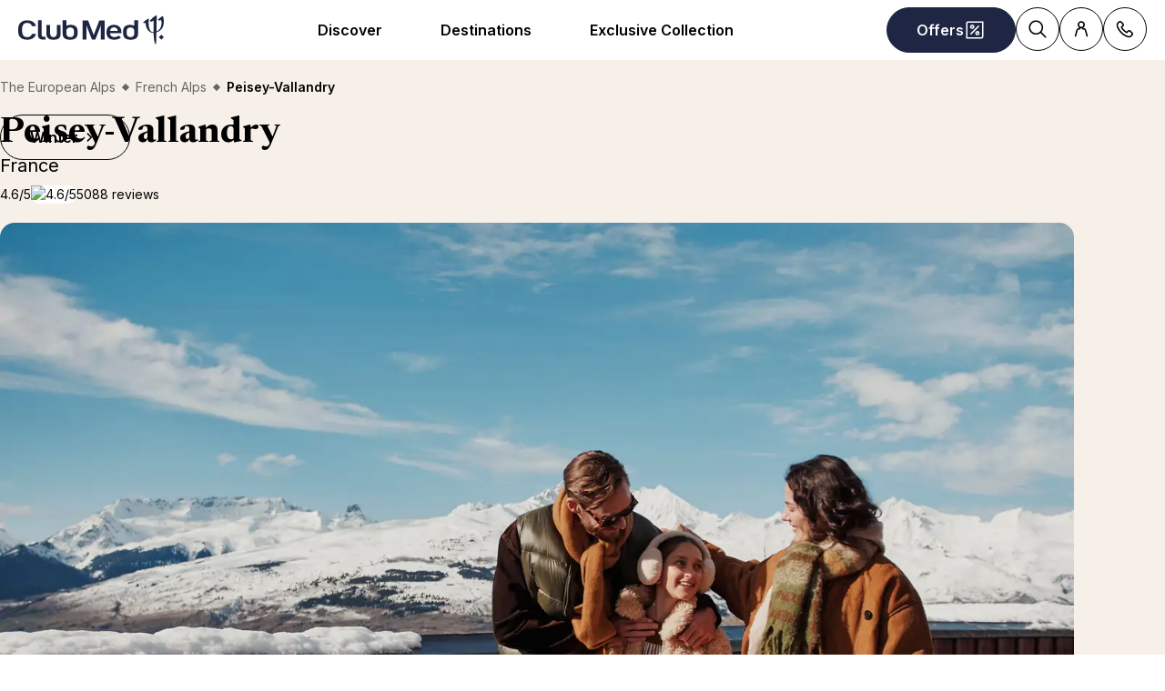

--- FILE ---
content_type: text/html; charset=utf-8
request_url: https://www.clubmed.com.au/r/peisey-vallandry/w
body_size: 126791
content:
<!DOCTYPE html><html dir="ltr" lang="en-AU"><head><meta charSet="utf-8"/><meta name="viewport" content="width=device-width, initial-scale=1"/><link rel="preload" href="https://assets.dream.clubmed/pm_7531_740_740643-blcxaxoiv2-whr.jpg" as="image"/><link rel="preload" href="https://static.tacdn.com/img2/ratings/traveler/ss5.0.svg" as="image"/><link rel="preload" href="https://static.tacdn.com/img2/ratings/traveler/ss4.5.svg" as="image"/><link rel="preload" href="https://static.tacdn.com/img2/ratings/traveler/ss4.0.svg" as="image"/><link rel="preload" href="https://www.tripadvisor.com.au/img/cdsi/img2/ratings/traveler/s5.0-24206-5.svg" as="image"/><link rel="preload" href="https://www.tripadvisor.com.au/img/cdsi/img2/ratings/traveler/s4.0-24206-5.svg" as="image"/><link rel="stylesheet" href="/assets/_next/static/css/4daf1d97094ce8d2.css" data-precedence="next"/><link rel="stylesheet" href="/assets/_next/static/css/250c80bb9553cc1a.css" data-precedence="next"/><link rel="stylesheet" href="/assets/_next/static/css/af0752adf3c25b58.css" data-precedence="next"/><link rel="stylesheet" href="/assets/_next/static/css/de35afed97609efe.css" data-precedence="next"/><link rel="preload" as="script" fetchPriority="low" href="/assets/_next/static/chunks/webpack-b1f3b037e706d044.js"/><script src="/assets/_next/static/chunks/87c73c54-4950fa923201ef88.js" async=""></script><script src="/assets/_next/static/chunks/1968-50fe70cf7ba9e175.js" async=""></script><script src="/assets/_next/static/chunks/main-app-0ec40ed5af72647c.js" async=""></script><script src="/assets/_next/static/chunks/app/global-error-929fe57cf9c295e0.js" async=""></script><script src="/assets/_next/static/chunks/1637-d8f5be6e89b85b2d.js" async=""></script><script src="/assets/_next/static/chunks/7679-20ccbb29cdd2c7b0.js" async=""></script><script src="/assets/_next/static/chunks/5021-c679618502916d01.js" async=""></script><script src="/assets/_next/static/chunks/9550-27621c64824bc2ac.js" async=""></script><script src="/assets/_next/static/chunks/6699-b87defcec376c04f.js" async=""></script><script src="/assets/_next/static/chunks/1091-8c3e75a69a57f0ce.js" async=""></script><script src="/assets/_next/static/chunks/2280-1e447ff659ae64ae.js" async=""></script><script src="/assets/_next/static/chunks/5898-7c39160e727cf5b1.js" async=""></script><script src="/assets/_next/static/chunks/9762-b9ff5c679ad2390d.js" async=""></script><script src="/assets/_next/static/chunks/9284-950aba9aed019c5c.js" async=""></script><script src="/assets/_next/static/chunks/6665-940d7148cd1c5698.js" async=""></script><script src="/assets/_next/static/chunks/3137-3b56745568146665.js" async=""></script><script src="/assets/_next/static/chunks/2935-5d08c71cb404b5cd.js" async=""></script><script src="/assets/_next/static/chunks/9188-b464b8c508f79006.js" async=""></script><script src="/assets/_next/static/chunks/994-00585b66a1a33266.js" async=""></script><script src="/assets/_next/static/chunks/291-1cfc8002f7709369.js" async=""></script><script src="/assets/_next/static/chunks/3845-70d33a5362587bf3.js" async=""></script><script src="/assets/_next/static/chunks/3876-d464fb4a6931ba67.js" async=""></script><script src="/assets/_next/static/chunks/2629-a92b8401d4919ac6.js" async=""></script><script src="/assets/_next/static/chunks/app/%5Blang%5D/r/%5Bname%5D/%5Bseason%5D/page-0271e7fad38bd94e.js" async=""></script><script src="/assets/_next/static/chunks/5842-c0193eeb70c7fc3e.js" async=""></script><script src="/assets/_next/static/chunks/app/layout-23e2ee615256a545.js" async=""></script><script src="/assets/_next/static/chunks/708-0731ef982dd65085.js" async=""></script><script src="/assets/_next/static/chunks/8209-5feeeda863b1604e.js" async=""></script><script src="/assets/_next/static/chunks/9006-16dc2a8d181d6c79.js" async=""></script><script src="/assets/_next/static/chunks/4536-cc8e8ce3256db296.js" async=""></script><script src="/assets/_next/static/chunks/2075-9c5c9e47b86ed4a8.js" async=""></script><script src="/assets/_next/static/chunks/app/%5Blang%5D/page-aa142a10ec611f2e.js" async=""></script><script src="/assets/_next/static/chunks/app/error-a37985d68a20063a.js" async=""></script><link rel="preload" href="https://fonts.googleapis.com/css2?family=Inter:wght@400;600&amp;family=Newsreader:opsz,wght@6..72,700&amp;display=swap" as="style"/><link rel="preload" href="/__ENV.js" as="script"/><link rel="preload" as="image" imageSrcSet="https://production.media.dcx.clubmed/?url=https%3A%2F%2Fassets.dream.clubmed%2Fpm_7531_394_394360-ficq69sk1o-swhr.jpg&amp;format=webp&amp;width=300&amp;height=300&amp;quality=70 300w, https://production.media.dcx.clubmed/?url=https%3A%2F%2Fassets.dream.clubmed%2Fpm_7531_394_394360-ficq69sk1o-swhr.jpg&amp;format=webp&amp;width=600&amp;height=600&amp;quality=70 600w, https://production.media.dcx.clubmed/?url=https%3A%2F%2Fassets.dream.clubmed%2Fpm_7531_394_394360-ficq69sk1o-swhr.jpg&amp;format=webp&amp;width=900&amp;height=900&amp;quality=85 900w"/><link rel="preconnect" href="https://fonts.googleapis.com"/><link rel="preconnect" href="https://fonts.gstatic.com" crossorigin="anonymous"/><link rel="preconnect" href="https://production.media.dcx.clubmed/"/><link rel="icon" href="/favicon-dark.ico" media="(prefers-color-scheme: dark)"/><link rel="icon" href="/favicon-light.ico" media="(prefers-color-scheme: light)"/><title>Peisey-Vallandry, France All-Inclusive Club Med Ski Resort</title><meta name="description" content="Club Med Peisey Vallandry offers a family-friendly, all-inclusive ski holiday in France with ski holidays, activities, and spa experiences. Book today!"/><meta name="robots" content="max-image-preview:standard, max-snippet:-1, max-video-preview:-1"/><link rel="alternate" hrefLang="de-CH" href="https://www.clubmed.ch/r/les-arcs-panorama/w?locale=de-CH"/><link rel="alternate" hrefLang="de-DE" href="https://www.clubmed.de/r/peisey-vallandry/w"/><link rel="alternate" hrefLang="en-AU" href="https://www.clubmed.com.au/r/peisey-vallandry/w"/><link rel="alternate" hrefLang="en-CA" href="https://www.clubmed.ca/r/les-arcs-panorama/w"/><link rel="alternate" hrefLang="en-CH" href="https://www.clubmed.ch/r/les-arcs-panorama/w?locale=en-CH"/><link rel="alternate" hrefLang="en-CN" href="https://www.clubmed.com.cn/r/peisey-vallandry/w?locale=en-CN"/><link rel="alternate" hrefLang="en-DK" href="https://www.clubmed.dk/r/peisey-vallandry/w"/><link rel="alternate" hrefLang="en-GB" href="https://www.clubmed.co.uk/r/les-arcs-panorama/w"/><link rel="alternate" hrefLang="x-default" href="https://www.clubmed.co.uk/r/les-arcs-panorama/w"/><link rel="alternate" hrefLang="en-HK" href="https://www.clubmed.com.hk/r/les-arcs-panorama/w"/><link rel="alternate" hrefLang="en-ID" href="https://www.clubmed.co.id/r/peisey-vallandry/w"/><link rel="alternate" hrefLang="en-IE" href="https://www.clubmed.ie/r/les-arcs-panorama/w"/><link rel="alternate" hrefLang="en-IL" href="https://www.clubmed.co.il/r/les-arcs-panorama/w?locale=en-IL"/><link rel="alternate" hrefLang="en-IN" href="https://www.clubmed.asia/r/peisey-vallandry/w"/><link rel="alternate" hrefLang="en-JP" href="https://www.clubmed.co.jp/r/les-arcs-panorama/w?locale=en-JP"/><link rel="alternate" hrefLang="en-MY" href="https://www.clubmed.com.my/r/peisey-vallandry/w"/><link rel="alternate" hrefLang="en-NZ" href="https://www.clubmed.co.nz/r/peisey-vallandry/w"/><link rel="alternate" hrefLang="en-SG" href="https://www.clubmed.com.sg/r/peisey-vallandry/w"/><link rel="alternate" hrefLang="en-TH" href="https://www.clubmed.co.th/r/les-arcs-panorama/w"/><link rel="alternate" hrefLang="en-ZA" href="https://www.clubmed.co.za/r/les-arcs-panorama/w"/><link rel="alternate" hrefLang="es-AR" href="https://www.clubmed.com.ar/r/les-arcs-panorama/w"/><link rel="alternate" hrefLang="es-CL" href="https://www.clubmed.cl/r/les-arcs-panorama/w"/><link rel="alternate" hrefLang="es-DO" href="https://www.clubmed.do/r/peisey-vallandry/w"/><link rel="alternate" hrefLang="es-ES" href="https://www.clubmed.es/r/les-arcs-panorama/w"/><link rel="alternate" hrefLang="es-MX" href="https://www.clubmed.com.mx/r/peisey-vallandry/w"/><link rel="alternate" hrefLang="es-PA" href="https://www.clubmed.lat/r/peisey-vallandry/w"/><link rel="alternate" hrefLang="es-PE" href="https://www.club-med.pe/r/les-arcs-panorama/w"/><link rel="alternate" hrefLang="es-UY" href="https://www.clubmed.uy/r/les-arcs-panorama/w"/><link rel="alternate" hrefLang="fr-BE" href="https://www.clubmed.be/r/les-arcs-panorama/w"/><link rel="alternate" hrefLang="fr-CA" href="https://www.clubmed.ca/r/les-arcs-panorama/w?locale=fr-CA"/><link rel="alternate" hrefLang="fr-CH" href="https://www.clubmed.ch/r/peisey-vallandry/w"/><link rel="alternate" hrefLang="fr-FR" href="https://www.clubmed.fr/r/peisey-vallandry/w"/><link rel="alternate" hrefLang="he-IL" href="https://www.clubmed.co.il/r/les-arcs-panorama/w"/><link rel="alternate" hrefLang="it-IT" href="https://www.clubmed.it/r/les-arcs-panorama/w"/><link rel="alternate" hrefLang="nl-BE" href="https://www.clubmed.be/r/les-arcs-panorama/w?locale=nl-BE"/><link rel="alternate" hrefLang="nl-NL" href="https://www.clubmed.nl/r/peisey-vallandry/w"/><link rel="alternate" hrefLang="pt-BR" href="https://www.clubmed.com.br/r/peisey-vallandry/w"/><link rel="alternate" hrefLang="pt-PT" href="https://www.clubmed.pt/r/les-arcs-panorama/w"/><link rel="alternate" hrefLang="ru-RU" href="https://www.clubmed.ru/r/les-arcs-panorama/w"/><link rel="alternate" hrefLang="sv-SE" href="https://www.clubmed.se/r/les-arcs-panorama/w"/><link rel="alternate" hrefLang="th-TH" href="https://www.clubmed.co.th/r/les-arcs-panorama/w?locale=th-TH"/><link rel="alternate" hrefLang="tr-TR" href="https://www.clubmed.com.tr/r/peisey-vallandry/w"/><link rel="alternate" hrefLang="uk-UA" href="https://www.clubmed.ua/r/peisey-vallandry/w"/><link rel="canonical" href="https://www.clubmed.com.au/r/peisey-vallandry/w"/><meta property="og:title" content="Peisey-Vallandry, France All-Inclusive Club Med Ski Resort"/><meta property="og:description" content="Club Med Peisey Vallandry offers a family-friendly, all-inclusive ski holiday in France with ski holidays, activities, and spa experiences. Book today!"/><meta property="og:locale" content="en_AU"/><meta property="og:site_name" content="Club Med"/><meta property="og:type" content="website"/><meta property="og:url" content="https://www.clubmed.com.au/r/peisey-vallandry/w"/><meta property="og:image" content="https://assets.dream.clubmed/pm_7531_503_503933-dsnro90api-swhr.jpg"/><meta property="og:image:alt" content=""/><meta property="og:image:height" content="900"/><meta property="og:image:width" content="900"/><meta name="twitter:card" content="summary_large_image"/><meta name="twitter:title" content="Peisey-Vallandry, France All-Inclusive Club Med Ski Resort"/><meta name="twitter:description" content="Club Med Peisey Vallandry offers a family-friendly, all-inclusive ski holiday in France with ski holidays, activities, and spa experiences. Book today!"/><meta name="twitter:image" content="https://assets.dream.clubmed/pm_7531_503_503933-dsnro90api-swhr.jpg"/><meta name="twitter:image:alt" content=""/><link rel="stylesheet" href="https://fonts.googleapis.com/css2?family=Inter:wght@400;600&amp;family=Newsreader:opsz,wght@6..72,700&amp;display=swap"/><style>:root {
--font-family-sans: Inter;
--font-family-serif: Newsreader;
}</style><script src="/assets/_next/static/chunks/polyfills-42372ed130431b0a.js" noModule=""></script></head><body><div hidden=""><!--$--><!--/$--></div><script>(self.__next_s=self.__next_s||[]).push(["/__ENV.js",{}])</script><noscript><iframe title="gtmIframe" src="https://www.googletagmanager.com/ns.html?id=GTM-K4T9XZJP" height="0" width="0" style="display:none;visibility:hidden"></iframe></noscript><noscript><iframe title="gtmIframe" src="https://www.clubmed.com.au/metrics/ns.html?id=GTM-N83KGJBT" height="0" width="0" style="display:none;visibility:hidden"></iframe></noscript><div class="relative isolate z-5 sr-only !fixed flex focus-within:not-sr-only" id="skip-links"></div><div class="isolate"><div data-rht-toaster="" style="position:fixed;z-index:9999;top:16px;left:16px;right:16px;bottom:16px;pointer-events:none;inset:0;isolation:isolate"></div><header __typename="Header" id="header" class="flex items-center justify-between gap-x-8 overflow-x-clip bg-white p-8 ps-20 lg:px-20 relative isolate z-5" role="banner"><a href="/" data-tracking="{&quot;event&quot;:&quot;click_header&quot;,&quot;event_click&quot;:{&quot;detail_click&quot;:&quot;main_logo&quot;}}" class="w-120 md:w-160"><span class="sr-only">Club Med Luxury All Inclusive Resorts &amp; Holiday Packages</span><span aria-hidden="true" class="inline-block w-16 shrink-0 align-middle text-inherit text-ultramarine" data-testid="icon-ClubMed" style="aspect-ratio:5;width:100%"><svg style="rotate:0deg" viewBox="0 0 120 24"><use xlink:href="/assets/_next/static/icons/7a89086e684b49d7240c534d4d77fb43/ClubMed.svg#ClubMed"></use></svg></span></a><nav aria-hidden="false" class="hidden items-center gap-x-12 px-8 lg:flex" role="navigation"><div><a aria-haspopup="true" href="/l/hub-discover" id="_R_36sdb_" class="flex button button-outline button-black button-pill button-medium !border-0 cursor-pointer" data-name="ButtonAnchor">Discover</a><div class="absolute inset-x-0 top-full bg-white px-20 py-40 hidden"><div class="mx-auto flex w-fit flex-col"><div aria-labelledby="_R_36sdb_" class="mb-24 flex columns-5 gap-x-40" data-testid="menu" id="_R_36sdbH1_"><div class="break-inside-avoid-column space-y-32 text-b3"><div><p aria-level="2" role="heading"><a class="block font-bold" data-testid="menuitem" href="/l/sun-holidays">All Inclusive Sun Holidays </a></p><ul class="mt-20 space-y-8"><li><a data-testid="menuitem" href="/l/sports">Sports &amp; Activities</a></li><li><a data-testid="menuitem" href="/l/foodies-delight">Gourmet food</a></li><li><a data-testid="menuitem" href="/l/wellness">Wellness</a></li><li><a data-testid="menuitem" href="/l/generational-getaways">Generational Getaways</a></li></ul></div><div><p aria-level="2" role="heading"><a class="block font-bold" data-testid="menuitem" href="/l/brand-heritage">Discover the history of Club Med</a></p><ul class="mt-20 space-y-8"><li><a data-testid="menuitem" href="/l/brand-heritage">Club Med, That&#x27;s 75 Years Of l&#x27;Esprit Libre</a></li></ul></div></div><div class="break-inside-avoid-column space-y-32 text-b3"><div><p aria-level="2" role="heading"><a class="block font-bold" data-testid="menuitem" href="/l/snow-holiday-package">All Inclusive Ski Holidays </a></p><ul class="mt-20 space-y-8"><li><a data-testid="menuitem" href="/l/snow-holiday-package/ski-family">Family Snow Holidays</a></li><li><a data-testid="menuitem" href="/l/snow-holiday-package/ski">Snow &amp; Ski Activities </a></li><li><a data-testid="menuitem" href="/l/snow-holiday-package/apres-ski">Après-ski</a></li><li><a data-testid="menuitem" href="/d/asian-mountains/japan">Japan Ski </a></li><li><a data-testid="menuitem" href="/l/ski-holidays/ski-hub">Ski Hub</a></li></ul></div></div><div class="break-inside-avoid-column space-y-32 text-b3"><div><p aria-level="2" role="heading"><a class="block font-bold" data-testid="menuitem" href="/l/best-family-holidays">Family Holidays</a></p><ul class="mt-20 space-y-8"><li><a data-testid="menuitem" href="/l/school-holidays">School Holidays 2026</a></li><li><a data-testid="menuitem" href="/l/best-family-holidays/kids-clubs">Childcare</a></li><li><a data-testid="menuitem" href="/l/mini-club-plus">Mini Club Med+</a></li><li><a data-testid="menuitem" href="/l/new-teens-offer">Teens &amp; Chill pass</a></li></ul></div><div><p aria-level="2" role="heading"><a class="block font-bold" data-testid="menuitem" href="/l/romantic-getaways-for-couples">Couple Holidays </a></p><ul class="mt-20 space-y-8"><li><a data-testid="menuitem" href="/l/honeymoon">Honeymoon</a></li></ul></div></div><div class="break-inside-avoid-column space-y-32 text-b3"><div><p aria-level="2" role="heading"><a class="block font-bold" data-testid="menuitem" href="/l/hub-discover">About Club Med</a></p><ul class="mt-20 space-y-8"><li><a data-testid="menuitem" href="/l/all-inclusive">The Art of All-Inclusive</a></li><li><a data-testid="menuitem" href="/great-members">Our Loyalty Program</a></li><li><a data-testid="menuitem" href="/l/sustainability">Sustainable Tourism </a></li><li><a data-testid="menuitem" href="/me/l/meetings-and-events">Meetings &amp; Events </a></li><li><a data-testid="menuitem" href="/l/whats-new">What&#x27;s New?</a></li><li><a data-testid="menuitem" href="/l/awards-testimonials">Awards &amp; Testimonials</a></li><li><a data-testid="menuitem" href="/l/blog">Blog</a></li><li><a data-testid="menuitem" href="/faq">FAQ</a></li></ul></div></div><div class="break-inside-avoid-column space-y-32 text-b3"><div><p aria-level="2" role="heading"><a class="block font-bold" data-testid="menuitem" href="/l/meetings-and-events-by-club-med">Meetings &amp; Events</a></p><ul class="mt-20 space-y-8"><li><a data-testid="menuitem" href="/l/meetings-and-events-by-club-med">Meetings &amp; Conferences</a></li><li><a data-testid="menuitem" href="/me/l/meetings-and-events/incentives-and-rewards">Incentives and Rewards</a></li><li><a data-testid="menuitem" href="/me/l/meetings-and-events/rent-a-resort">Rent a resort</a></li><li><a data-testid="menuitem" href="/me/l/friends-family-celebrations">Group bookings</a></li><li><a data-testid="menuitem" href="/me/l/weddings">Weddings</a></li><li><a data-testid="menuitem" href="/me/l/responsible-corporate-events-packages">Corporate Social Responsibility​</a></li></ul></div></div></div></div></div></div><div><a aria-haspopup="true" href="/s" id="_R_56sdb_" class="flex button button-outline button-black button-pill button-medium !border-0 cursor-pointer" data-name="ButtonAnchor">Destinations</a><div class="absolute inset-x-0 top-full bg-white px-20 py-40 hidden"><div class="mx-auto flex w-fit flex-col"><div aria-labelledby="_R_56sdb_" class="mb-24 flex columns-5 gap-x-40" data-testid="menu" id="_R_56sdbH1_"><div class="break-inside-avoid-column space-y-32 text-b3"><div><p aria-level="2" role="heading"><a class="block font-bold" data-testid="menuitem" href="/d">All our destinations</a></p><ul class="mt-20 space-y-8"><li><a data-testid="menuitem" href="/s">Explore</a></li></ul></div><div><p aria-level="2" role="heading"><a class="block font-bold" data-testid="menuitem" href="/d">Most popular </a></p><ul class="mt-20 space-y-8"><li><a data-testid="menuitem" href="/r/bali/y">Bali </a></li><li><a data-testid="menuitem" href="/r/phuket/y">Phuket</a></li><li><a data-testid="menuitem" href="/r/bintan-island/y">Bintan Island</a></li><li><a data-testid="menuitem" href="/r/cherating-beach/y">Cherating Beach </a></li><li><a data-testid="menuitem" href="/r/kani/y">Kani </a></li><li><a data-testid="menuitem" href="/r/sahoro-hokkaido/w">Sahoro Hokkaido</a></li><li><a data-testid="menuitem" href="/r/tomamu-hokkaido/w">Tomamu Hokkaido</a></li><li><a data-testid="menuitem" href="/r/kiroro-grand/w">Kiroro Grand</a></li><li><a data-testid="menuitem" href="/r/kiroro-peak/w">Kiroro Peak</a></li></ul></div></div><div class="break-inside-avoid-column space-y-32 text-b3"><div><p aria-level="2" role="heading"><a class="block font-bold" data-testid="menuitem" href="/d/asia">Asia </a></p><ul class="mt-20 space-y-8"><li><a data-testid="menuitem" href="/d/indonesia">Indonesia</a></li><li><a data-testid="menuitem" href="/d/asia/malaysia">Malaysia</a></li><li><a data-testid="menuitem" href="/d/asia/thailand">Thailand</a></li><li><a data-testid="menuitem" href="/d/asia/japan">Japan </a></li><li><a data-testid="menuitem" href="/d/asia/china">China </a></li></ul></div><div><p aria-level="2" role="heading"><a class="block font-bold" data-testid="menuitem" href="/d/asian-mountains">Asian Mountains </a></p><ul class="mt-20 space-y-8"><li><a data-testid="menuitem" href="/d/asian-mountains/japan">Japan </a></li><li><a data-testid="menuitem" href="/d/asian-mountains/china">China </a></li></ul></div><div><p aria-level="2" role="heading"><a class="block font-bold" data-testid="menuitem" href="/d/maldives-mauritius">Indian Ocean </a></p><ul class="mt-20 space-y-8"><li><a data-testid="menuitem" href="/d/maldives-mauritius/maldives">Maldives</a></li><li><a data-testid="menuitem" href="/d/maldives-mauritius/mauritius">Mauritius </a></li><li><a data-testid="menuitem" href="/d/indian-ocean/seychelles">Seychelles</a></li></ul></div></div><div class="break-inside-avoid-column space-y-32 text-b3"><div><p aria-level="2" role="heading"><a class="block font-bold" data-testid="menuitem" href="/d/the-european-alps">The European Alps </a></p><ul class="mt-20 space-y-8"><li><a data-testid="menuitem" href="/d/the-european-alps/france">France</a></li><li><a data-testid="menuitem" href="/d/the-european-alps/italy">Italy </a></li><li><a data-testid="menuitem" href="/d/the-european-alps/switzerland">Switzerland </a></li></ul></div><div><p aria-level="2" role="heading"><a class="block font-bold" data-testid="menuitem" href="/d/the-americas/the-caribbean">The Caribbean </a></p><ul class="mt-20 space-y-8"><li><a data-testid="menuitem" href="/d/the-caribbean/dominican-republic">Dominican Republic</a></li><li><a data-testid="menuitem" href="/r/columbus-isle/y?departure_city=MIA">The Bahamas </a></li><li><a data-testid="menuitem" href="/r/turkoise/y">Turks and Caicos Islands </a></li><li><a data-testid="menuitem" href="/r/la-caravelle/y">Guadeloupe</a></li></ul></div><div><p aria-level="2" role="heading"><a class="block font-bold" data-testid="menuitem" href="/d/the-americas">The Americas</a></p><ul class="mt-20 space-y-8"><li><a data-testid="menuitem" href="/d/canada">Canada</a></li><li><a data-testid="menuitem" href="/d/the-americas/mexico">Mexico </a></li><li><a data-testid="menuitem" href="/d/the-americas/brazil">Brazil </a></li></ul></div></div><div class="break-inside-avoid-column space-y-32 text-b3"><div><p aria-level="2" role="heading"><a class="block font-bold" data-testid="menuitem" href="/d/europe-africa">Europe &amp; Africa </a></p><ul class="mt-20 space-y-8"><li><a data-testid="menuitem" href="/d/europe-africa/italy">Italy </a></li><li><a data-testid="menuitem" href="/d/europe-africa/greece">Greece</a></li><li><a data-testid="menuitem" href="/d/europe-africa/spain">Spain </a></li><li><a data-testid="menuitem" href="/d/europe-africa/portugal">Portugal</a></li><li><a data-testid="menuitem" href="/d/europe-africa/france">France</a></li><li><a data-testid="menuitem" href="/d/europe-africa/turkey">Turkey </a></li><li><a data-testid="menuitem" href="/d/europe-africa/morocco">Morocco </a></li><li><a data-testid="menuitem" href="/d/europe-africa/tunisia">Tunisia </a></li><li><a data-testid="menuitem" href="/d/europe-africa/senegal">Senegal </a></li><li><a data-testid="menuitem" href="/d/africa/south-africa">South Africa </a></li></ul></div><div><p aria-level="2" role="heading"><a class="block font-bold" data-testid="menuitem" href="/d/cruises">Cruises</a></p><ul class="mt-20 space-y-8"><li><a data-testid="menuitem" href="/d/cruises/mediterranean">Mediterranean Cruises</a></li><li><a data-testid="menuitem" href="/d/cruises/caribbean">Caribbean Cruises </a></li></ul></div></div><div class="break-inside-avoid-column space-y-32 text-b3"><div><p aria-level="2" role="heading"><a class="block font-bold" data-testid="menuitem" href="/d/exclusive-collection">Exclusive Collection </a></p><ul class="mt-20 space-y-8"><li><a data-testid="menuitem" href="/r/the-finolhu-villas/y">The Finolhu Villas </a></li><li><a data-testid="menuitem" href="/r/the-albion-villas/y">The Albion Villas </a></li><li><a data-testid="menuitem" href="/r/la-plantation-d-albion-club-med/y">La Plantation d&#x27;Albion </a></li><li><a data-testid="menuitem" href="/r/cefalu/y">Cefalù</a></li><li><a data-testid="menuitem" href="/r/miches-playa-esmeralda/y">Michès Playa Esmeralda</a></li><li><a data-testid="menuitem" href="/r/the-valmorel-chalet-apartments/w">The Valmorel Chalet-Apartments </a></li><li><a data-testid="menuitem" href="/r/the-grand-massif-samoens-morillon-chalet-apartments/w">The Grand Massif Samoëns Morillon Chalet-Apartments </a></li><li><a data-testid="menuitem" href="/r/kiroro-peak/w">Kiroro Peak</a></li></ul></div><div><p aria-level="2" role="heading"><a class="block font-bold" data-testid="menuitem" href="/l/flights">Flights</a></p><ul class="mt-20 space-y-8"><li><a data-testid="menuitem" href="/l/airline-packages-promotions">Flight Promotions &amp; Packages</a></li><li><a data-testid="menuitem" href="/l/flights/melbourne">From Melbourne</a></li><li><a data-testid="menuitem" href="/l/flights/perth">From Perth</a></li><li><a data-testid="menuitem" href="/l/flights/sydney">From Sydney</a></li><li><a data-testid="menuitem" href="/l/flights/brisbane">From Brisbane</a></li><li><a data-testid="menuitem" href="/l/flights/adelaide">From Adelaide</a></li></ul></div></div></div></div></div></div><div><a aria-haspopup="true" href="/d/exclusive-collection" id="_R_76sdb_" class="flex button button-outline button-black button-pill button-medium !border-0 cursor-pointer" data-name="ButtonAnchor">Exclusive Collection </a><div class="absolute inset-x-0 top-full bg-white px-20 py-40 hidden"><div class="mx-auto flex w-fit flex-col"><div aria-labelledby="_R_76sdb_" class="mb-24 flex columns-5 gap-x-40" data-testid="menu" id="_R_76sdbH1_"><div class="break-inside-avoid-column space-y-32 text-b3"><div><p aria-level="2" role="heading"><a class="block font-bold" data-testid="menuitem">Exclusive Collection Chalets </a></p><ul class="mt-20 space-y-8"><li><a data-testid="menuitem" href="/r/the-valmorel-chalet-apartments/w">Valmorel Chalets - France</a></li><li><a data-testid="menuitem" href="/r/the-grand-massif-samoens-morillon-chalet-apartments/w">Grand Massif Chalets - France</a></li></ul></div><div><p aria-level="2" role="heading"><a class="block font-bold" data-testid="menuitem">Exclusive Collection Villas</a></p><ul class="mt-20 space-y-8"><li><a data-testid="menuitem" href="/r/the-finolhu-villas/y">Finolhu Villas - Maldives</a></li><li><a data-testid="menuitem" href="/r/the-albion-villas/y">Albion Villas - Mauritius</a></li></ul></div><div><p aria-level="2" role="heading"><a class="block font-bold" data-testid="menuitem" href="/d/cruises">Exclusive Collection Cruises</a></p><ul class="mt-20 space-y-8"><li><a data-testid="menuitem" href="/s?search=cruise&amp;where=Europe%20%26%20Mediterranean%20coasts%2CAfrica%20%26%20Middle%20East">Mediterranean Cruises</a></li><li><a data-testid="menuitem" href="/s?search=cruise&amp;where=Caribbean%20%26%20North%20America">Caribbean Cruises</a></li></ul></div></div><div class="break-inside-avoid-column space-y-32 text-b3"><div><p aria-level="2" role="heading"><a class="block font-bold" data-testid="menuitem">Exclusive Collection Resorts </a></p><ul class="mt-20 space-y-8"><li><a data-testid="menuitem" href="/r/val-d-isere/w">Val d&#x27;Isere - France</a></li><li><a data-testid="menuitem" href="/r/seychelles/y">Seychelles - Republic of Seychelles</a></li><li><a data-testid="menuitem" href="/r/miches-playa-esmeralda/y">Miches - Dominican Republic</a></li><li><a data-testid="menuitem" href="/r/cefalu/y">Cefalu - Sicily</a></li><li><a data-testid="menuitem" href="/r/la-plantation-d-albion-club-med/y">La Plantation d&#x27;Albion - Mauritius</a></li><li><a data-testid="menuitem" href="/r/kiroro-peak/w">Kiroro Peak, Japan</a></li></ul></div></div><div class="break-inside-avoid-column space-y-32 text-b3"><div><p aria-level="2" role="heading"><a class="block font-bold" data-testid="menuitem">Exclusive Collection Space</a></p><ul class="mt-20 space-y-8"><li><a data-testid="menuitem" href="/r/les-arcs-panorama/w">Les Arcs Panorama - France</a></li><li><a data-testid="menuitem" href="/r/tignes/w">Tignes - France</a></li><li><a data-testid="menuitem" href="/r/la-rosiere/w">La Rosiere - France</a></li><li><a data-testid="menuitem" href="/r/valmorel/w">Valmorel - France</a></li><li><a data-testid="menuitem" href="/r/quebec-charlevoix/w">Quebec Charlevoix - Canada</a></li><li><a data-testid="menuitem" href="/r/cancun/y">Cancun - Mexico</a></li><li><a data-testid="menuitem" href="/r/punta-cana/y">Punta Cana - Dominican Republic</a></li><li><a data-testid="menuitem" href="/r/kani/y">Kani - Maldives</a></li><li><a data-testid="menuitem" href="/r/marrakech-la-palmeraie/y">Marrakech La Palmeraie - Morocco</a></li><li><a data-testid="menuitem" href="/r/rio-das-pedras/y">Rio Das Pedras - Brazil</a></li></ul></div></div></div></div></div></div></nav><div class="flex gap-x-8"><div class="relative inline-block"><a href="/o" class="flex button button-solid button-ultramarine button-circle button-medium md:button-pill" data-name="ButtonAnchor"><span class="sr-only md:not-sr-only">Offers</span><span aria-hidden="true" class="inline-block w-16 shrink-0 align-middle text-inherit" data-testid="icon-SpecialOffersPercent" style="aspect-ratio:1;width:24px"><svg style="rotate:0deg" viewBox="0 0 30 30"><use xlink:href="/assets/_next/static/icons/e211b987e9475dde61c1d162e7b5d1f5/SpecialOffersPercent.svg#SpecialOffersPercent"></use></svg></span></a></div><a data-tracking="{&quot;event&quot;:&quot;click_header&quot;,&quot;event_click&quot;:{&quot;detail_click&quot;:&quot;search&quot;}}" href="/s" title="Search" class="flex button button-outline button-black button-circle button-medium hidden lg:flex" data-name="ButtonAnchor"><span class="sr-only">Search</span><span aria-hidden="true" class="inline-block w-16 shrink-0 align-middle text-inherit" data-testid="icon-Search" style="aspect-ratio:1;width:24px"><svg style="rotate:0deg" viewBox="0 0 30 30"><use xlink:href="/assets/_next/static/icons/87aba045b26292add05db1238f709b4c/Search.svg#Search"></use></svg></span></a><div><button type="button" aria-expanded="false" aria-label="Customer account" title="Customer account" class="flex button button-outline button-black button-circle button-medium" data-name="Button"><span aria-hidden="true" class="inline-block w-16 shrink-0 align-middle text-inherit" data-testid="icon-PeopleSingle" style="aspect-ratio:1;width:24px"><svg style="rotate:0deg" viewBox="0 0 30 30"><use xlink:href="/assets/_next/static/icons/316e5cba044bb950c85c70ed3558d6d0/PeopleSingle.svg#PeopleSingle"></use></svg></span></button><div aria-hidden="true" class="fixed inset-x-0 bottom-0 top-[--main-mobile-top-offset] z-1 overflow-y-auto border border-lightGrey bg-white transition-transform/opacity duration-500 transition-discrete md:absolute md:inset-x-auto md:bottom-auto md:end-20 md:top-80 md:w-420 md:rounded-16 p-20 pointer-events-none -translate-x-full opacity-0" inert="" role="dialog"><div class="mb-12 font-serif text-h5" aria-level="4" role="heading">Log into your account</div><p class="mb-20 text-b4">Using your customer number or email address, log into your Customer Account to manage all your stays, confirm your travel options and additional services. Or access a specific trip with your booking number and name.</p><a href="https://accounts.clubmed.com/authorize?client_id=5633b99b-b908-4d59-8249-0ec73e734714&amp;redirect_uri=https%3A%2F%2Fwww.clubmed.fr%2F_graphql%2Fsignin-redirect&amp;response_type=code&amp;state=N4IgFg9gtgpg%2BgVwE4EsQC5wBcsAcDO6A9EQO7kB0AxgDYIBGsAJtdBQIYJEgA0ISMJigFUsiVBmx5CJcqWp1Gg1lA5d2VKhAQA7LLxC4BANxTb84tJjA4CxMpVoNmKtdwC%2BQA&amp;scope=openid+profile+email+clubmed&amp;locale=en-AU" class="flex button button-solid button-saffron button-pill button-medium mb-40 ms-auto w-fit" data-name="ButtonAnchor">Sign in</a><div class="text-b4 font-semibold"><p>New to Club Med?</p><a href="https://accounts.clubmed.com/createAccount?client_id=5633b99b-b908-4d59-8249-0ec73e734714&amp;redirect_uri=https%3A%2F%2Fwww.clubmed.fr%2F_graphql%2Fsignin-redirect&amp;response_type=code&amp;state=N4IgFg9gtgpg%2BgVwE4EsQC5wBcsAcDO6A9EQO7kB0AxgDYIBGsAJtdBQIYJEgA0ISMJigFUsiVBmx5CJcqWp1Gg1lA5d2VKhAQA7LLxC4BANxTb84tJjA4CxMpVoNmKtdwC%2BQA&amp;scope=openid+profile+email+clubmed&amp;locale=en-AU" class="link-container decoration-none cursor-pointer text-inherit" data-name="Link"><span class="link-underline">C</span><span class="hoverable link-underline transition-bg-size duration-1000">reate your account</span></a></div></div></div><div><button type="button" aria-expanded="false" aria-label="Contact" title="Contact" class="flex button button-outline button-black button-circle button-medium" data-name="Button"><span aria-hidden="true" class="inline-block w-16 shrink-0 align-middle text-inherit" data-testid="icon-Phone" style="aspect-ratio:1;width:24px"><svg style="rotate:0deg" viewBox="0 0 30 30"><use xlink:href="/assets/_next/static/icons/043804a25b504677070f4df38856103b/Phone.svg#Phone"></use></svg></span></button><div aria-hidden="true" class="fixed inset-x-0 bottom-0 top-[--main-mobile-top-offset] z-1 overflow-y-auto border border-lightGrey bg-white transition-transform/opacity duration-500 transition-discrete md:absolute md:inset-x-auto md:bottom-auto md:end-20 md:top-80 md:w-420 md:rounded-16 p-20 pointer-events-none -translate-x-full opacity-0" inert="" role="dialog"><div class="mb-12 font-serif text-h5" aria-level="4" role="heading">Need advice?</div><p class="mb-8 text-b4 font-semibold">Contact our dedicated Club Med Advisors</p><a class="mb-20 flex gap-12" data-name="contactCard" data-tracking="{&quot;event&quot;:&quot;click_header&quot;,&quot;event_click&quot;:{&quot;detail_click&quot;:&quot;click_to_call&quot;,&quot;url_redirect&quot;:&quot;tel:1800258263&quot;}}" href="tel:1800258263" rel="noreferrer" target="_self"><span class="inline-flex aspect-square shrink-0 items-center justify-center overflow-hidden rounded-full border size-48 bg-transparent border-black text-black" data-name="Chip"><span aria-hidden="true" class="inline-block w-16 shrink-0 align-middle text-inherit" data-testid="icon-Phone" style="aspect-ratio:1;width:24px"><svg style="rotate:0deg" viewBox="0 0 30 30"><use xlink:href="/assets/_next/static/icons/043804a25b504677070f4df38856103b/Phone.svg#Phone"></use></svg></span></span><div class="space-y-8 font-sans"><p class="text-b3 font-semibold underline">1800 258 263</p><div class="text-b4 prose"><p>Toll Free Number</p>
<ul>
<li>Monday to Friday: 9am – 6pm (AEST)</li>
<li>Saturday: 9am – 2pm (AEST)<br>International number: +612 8002 9102</li>
</ul>
<p>Closed on 25 and 26 Dec 2025 and 1 Jan 2026.</p>
</div></div></a><a class="mb-20 flex gap-12" data-name="contactCard" data-tracking="{&quot;event&quot;:&quot;click_header&quot;,&quot;event_click&quot;:{&quot;detail_click&quot;:&quot;click_to_call&quot;,&quot;url_redirect&quot;:&quot;https://api.whatsapp.com/send?phone=61450529966&quot;}}" href="https://api.whatsapp.com/send?phone=61450529966" rel="noreferrer" target="_blank"><span class="inline-flex aspect-square shrink-0 items-center justify-center overflow-hidden rounded-full border size-48 bg-transparent border-black text-black" data-name="Chip"><span aria-hidden="true" class="inline-block w-16 shrink-0 align-middle text-inherit" data-testid="icon-WhatsApp" style="aspect-ratio:1;width:24px"><svg style="rotate:0deg" viewBox="0 0 30 30"><use xlink:href="/assets/_next/static/icons/a601e3fb47945574b2a6694c10574f21/WhatsApp.svg#WhatsApp"></use></svg></span></span><div class="space-y-8 font-sans"><p class="text-b3 font-semibold underline">By WhatsApp</p></div></a><a class="mb-20 flex gap-12" data-name="contactCard" data-tracking="{&quot;event&quot;:&quot;click_header&quot;,&quot;event_click&quot;:{&quot;detail_click&quot;:&quot;click_to_call&quot;,&quot;url_redirect&quot;:&quot;/faq&quot;}}" href="/faq" rel="noreferrer" target="_blank"><span class="inline-flex aspect-square shrink-0 items-center justify-center overflow-hidden rounded-full border size-48 bg-transparent border-black text-black" data-name="Chip"><span aria-hidden="true" class="inline-block w-16 shrink-0 align-middle text-inherit" data-testid="icon-Questions" style="aspect-ratio:1;width:24px"><svg style="rotate:0deg" viewBox="0 0 30 30"><use xlink:href="/assets/_next/static/icons/fb041e98e8968f77a8d8eebeed66fb2c/Questions.svg#Questions"></use></svg></span></span><div class="space-y-8 font-sans"><p class="text-b3 font-semibold underline">FAQ</p></div></a></div></div><div aria-hidden="true" inert=""><button type="button" aria-expanded="false" class="flex button button-outline button-black button-circle button-medium lg:hidden" data-name="Button"><span class="sr-only">Open menu</span><span aria-hidden="true" class="inline-block w-16 shrink-0 align-middle text-inherit" data-testid="icon-SearchIn" style="aspect-ratio:1;width:30px"><svg style="rotate:0deg" viewBox="0 0 30 30"><use xlink:href="/assets/_next/static/icons/182aff7a7414bec7aa111700bc03d33e/SearchIn.svg#SearchIn"></use></svg></span></button><div class="fixed inset-x-0 bottom-0 top-[--main-mobile-top-offset] isolate z-1 overflow-y-auto bg-white transition-transform/opacity duration-500 transition-discrete -translate-x-full opacity-0" data-name="mobile-menu"></div></div></div></header><main id="main" role="main" tabindex="-1"><section class="xl:mb-80" id="immersive" aria-labelledby="_S_2_"><div class="bg-lightSand"><div class="page-container-large relative isolate z-1 pt-20 text-black"><nav aria-label="Breadcrumb" class="overflow-hidden"><ul class="scrollbar-hidden flex items-center overflow-x-auto font-sans text-b4"><li class="flex shrink-0 items-center text-middleGrey"><a href="/d/the-european-alps">The European Alps</a><span aria-hidden="true" class="inline-block w-16 shrink-0 align-middle text-inherit mx-4" data-testid="icon-Diamond" style="aspect-ratio:1;width:14px"><svg style="rotate:0deg" viewBox="0 0 30 30"><use xlink:href="/assets/_next/static/icons/7d01a6232d26912e1455bb3eb6aaf259/Diamond.svg#Diamond"></use></svg></span></li><li class="flex shrink-0 items-center text-middleGrey"><a href="/d/the-european-alps/france">French Alps</a><span aria-hidden="true" class="inline-block w-16 shrink-0 align-middle text-inherit mx-4" data-testid="icon-Diamond" style="aspect-ratio:1;width:14px"><svg style="rotate:0deg" viewBox="0 0 30 30"><use xlink:href="/assets/_next/static/icons/7d01a6232d26912e1455bb3eb6aaf259/Diamond.svg#Diamond"></use></svg></span></li><li aria-current="page" class="flex shrink-0 items-center font-bold text-black">Peisey-Vallandry</li></ul></nav><div class="relative pt-20"><h1 class="font-serif text-h3 lg:text-h2" id="_S_2_">Peisey-Vallandry<!-- --> <span class="block font-sans text-b3 font-normal lg:text-b2">France</span></h1><a data-tracking="{&quot;event&quot;:&quot;click_tripadvisor&quot;,&quot;event_click&quot;:{&quot;detail_click&quot;:&quot;overall_score&quot;}}" href="#testimonials" rel="noopener noreferrer" class="inline-flex items-center gap-x-8 mt-8 text-b4"><span class="text-b4">4.6/5</span><img class="rounded-16 bg-white" src="https://www.tripadvisor.com.au/img/cdsi/img2/ratings/traveler/4.5-24206-5.svg" title="4.6/5" alt="4.6/5" decoding="async" draggable="false" loading="lazy"/><span class="truncate">5088 reviews</span></a><div class="relative end-0 top-0 mt-20 max-w-fit md:absolute"><div class="relative isolate"><button type="button" title="Winter" class="flex button button-outline button-black button-pill button-medium mx-auto flex animate-rotatesIn" data-name="Button"><span>Winter</span><span aria-hidden="true" rotation="0" class="inline-block w-16 shrink-0 align-middle text-inherit" data-testid="icon-ArrowDefault" style="aspect-ratio:1;width:24px"><svg class="transition-rotate duration-300 animate-pulse" style="rotate:90deg" viewBox="0 0 30 30"><use xlink:href="/assets/_next/static/icons/0aa1e14d2225783a029a1ee72d74d3a3/ArrowDefault.svg#ArrowDefault"></use></svg></span></button><div class="overflow-hidden transition-all duration-500 absolute w-full ease-in-out opacity-0 duration-500" data-expanded="false" style="height:0"><div><div class="mx-auto mt-8 w-full"><svg xmlns="http://www.w3.org/2000/svg" width="1.5rem" height="auto" style="position:relative;margin-top:-0.255rem;margin-bottom:-0.155rem;left:calc(56% - 1.5rem)" viewBox="0 0 30.1 8.1"><path d="M30.1 8.1V5.7H25c-2.1 0-4-1.1-5.2-2.8-2.1-3.1-6.7-3.1-8.7 0C9.9 4.6 8 5.7 5.9 5.7H0v2.4h30.1z" fill="#fff"></path><path d="M30.1 5.2H25c-1.9 0-3.7-1-4.8-2.6C19.1 1 17.3 0 15.4 0s-3.7 1-4.8 2.6C9.5 4.2 7.7 5.2 5.8 5.2H0v1h5.9c2.3 0 4.4-1.1 5.6-3 .9-1.3 2.4-2.1 3.9-2.1s3.1.8 3.9 2.1c1.2 1.9 3.3 3 5.6 3H30v-1z" fill="#ccc"></path></svg><ul class="animate-rotatesIn rounded-16 border border-solid border-lightGrey bg-white px-20 py-8 text-b3 text-black"><li class="py-12 [&amp;:not(:first-child)]:border-t [&amp;:not(:first-child)]:border-t-lightGrey"><a class="flex w-full shrink-0 items-center justify-between text-start text-b3 hocus:font-semibold pointer-events-none" href="/r/peisey-vallandry/w"><span class="block truncate text-b4">Winter</span><svg xmlns="http://www.w3.org/2000/svg" width="24px" height="24" viewBox="0 0 24 24" fill="none"><path fill-rule="evenodd" clip-rule="evenodd" d="M18.107 7.49641C17.9243 7.30856 17.6622 7.2002 17.3866 7.2002C17.112 7.2002 16.8499 7.30753 16.6672 7.49537L10.5552 13.7509L7.34124 10.4781C7.15236 10.2841 6.89537 10.1767 6.61877 10.1767C6.3463 10.1767 6.08415 10.2861 5.89837 10.4771C5.7064 10.6763 5.6001 10.9395 5.6001 11.2181C5.6001 11.4978 5.7064 11.762 5.90044 11.9633L9.8327 15.9771C10.0247 16.1742 10.2817 16.2826 10.5552 16.2826C10.8276 16.2826 11.0826 16.1753 11.2735 15.9792L18.108 8.97952C18.4981 8.57804 18.4971 7.89892 18.107 7.49641Z" fill="#088A20"></path></svg></a></li><li class="py-12 [&amp;:not(:first-child)]:border-t [&amp;:not(:first-child)]:border-t-lightGrey"><a class="flex w-full shrink-0 items-center justify-between text-start text-b3 hocus:font-semibold" href="/r/peisey-vallandry/s"><span class="block truncate text-b4">Summer</span></a></li></ul></div></div></div></div></div></div></div></div><div class="bg-gradient-to-t from-white from-[2rem] to-[2rem] pt-20 md:from-[7rem] md:to-[7rem] to-lightSand"><div class="page-container-large relative isolate"><span aria-hidden="true" class="inline-block w-16 shrink-0 align-middle text-inherit absolute end-0 top-0 z-1 m-12 hidden md:block xl:my-6 text-white md:text-sand h-[106px] md:-translate-y-1/2 lg:-translate-y-1/3" data-testid="icon-Trident" style="aspect-ratio:1;width:auto"><svg style="rotate:0deg" viewBox="0 0 30 30"><use xlink:href="/assets/_next/static/icons/f6af12599ba206ab5372aff5f6e4432c/Trident.svg#Trident"></use></svg></span><div class="@container/triptych"><div class="grid grid-cols-1 gap-20 @lg/triptych:grid-cols-2 @3xl/triptych:grid-cols-[780fr_380fr] @3xl/triptych:grid-rows-[repeat(11,_1fr)]"><div class="relative @lg/triptych:col-start-1 @lg/triptych:col-end-3 @3xl/triptych:grid-area-[1_/_1_/_11_/_2]"><div><div style="inset-inline-start:0;top:0;transform-origin:top left;transform:scale(1, 1);pointer-events:auto;will-change:transform, opacity, inset, filter;opacity:1;position:relative;filter:blur(0px);z-index:0"><div class="relative" data-name="Clickable" role="button" tabindex="0"><article class="aspect-square group relative isolate overflow-hidden rounded-16 @lg/triptych:aspect-horizontal" data-name="Frame"><picture><source sizes="(min-width: 1440px) 800px, (min-width: 1220px) calc((2 / 3) * (100cqw - 320px)), (min-width: 1024px) calc((2 / 3) * (100cqw - 240px)), 100cqw" __typename="PictureSource" srcSet="https://production.media.dcx.clubmed/?url=https%3A%2F%2Fassets.dream.clubmed%2Fpm_7531_503_503933-dsnro90api-swhr.jpg&amp;format=webp&amp;width=366&amp;height=497&amp;quality=70 1x, https://production.media.dcx.clubmed/?url=https%3A%2F%2Fassets.dream.clubmed%2Fpm_7531_503_503933-dsnro90api-swhr.jpg&amp;format=webp&amp;width=732&amp;height=994&amp;quality=60 2x" media="(max-width: 600px)"/><source sizes="(min-width: 1440px) 800px, (min-width: 1220px) calc((2 / 3) * (100cqw - 320px)), (min-width: 1024px) calc((2 / 3) * (100cqw - 240px)), 100cqw" __typename="PictureSource" srcSet="https://production.media.dcx.clubmed/?url=https%3A%2F%2Fassets.dream.clubmed%2Fpm_7531_503_503933-dsnro90api-swhr.jpg&amp;format=webp&amp;width=384&amp;height=228&amp;quality=70 384w, https://production.media.dcx.clubmed/?url=https%3A%2F%2Fassets.dream.clubmed%2Fpm_7531_503_503933-dsnro90api-swhr.jpg&amp;format=webp&amp;width=768&amp;height=456&amp;quality=60 768w, https://production.media.dcx.clubmed/?url=https%3A%2F%2Fassets.dream.clubmed%2Fpm_7531_503_503933-dsnro90api-swhr.jpg&amp;format=webp&amp;width=740&amp;height=470&amp;quality=70 740w, https://production.media.dcx.clubmed/?url=https%3A%2F%2Fassets.dream.clubmed%2Fpm_7531_503_503933-dsnro90api-swhr.jpg&amp;format=webp&amp;width=1480&amp;height=940&amp;quality=60 1480w" media=""/><img __typename="ProductPicture" src="https://production.media.dcx.clubmed/?url=https%3A%2F%2Fassets.dream.clubmed%2Fpm_7531_503_503933-dsnro90api-swhr.jpg&amp;format=webp&amp;width=740&amp;height=470&amp;quality=70" class="h-full w-full object-cover" alt="" decoding="auto" loading="eager"/></picture></article><span class="flex button button-solid button-white button-pill button-medium absolute inset-x-0 bottom-0 m-20 mx-auto max-w-fit @lg/triptych:hidden" data-name="FakeButton">View all pictures</span></div></div></div></div><div class="relative hidden @lg/triptych:block @3xl/triptych:grid-area-[2_/_2_/_7_/_3]"><div><div style="inset-inline-start:0;top:0;transform-origin:top left;transform:scale(1, 1);pointer-events:auto;will-change:transform, opacity, inset, filter;opacity:1;position:relative;filter:blur(0px);z-index:0"><div data-name="Clickable" role="button" tabindex="0"><article class="aspect-horizontal group relative isolate overflow-hidden rounded-16" data-name="Frame"><picture><source sizes="380px" __typename="PictureSource" srcSet="https://production.media.dcx.clubmed/?url=https%3A%2F%2Fassets.dream.clubmed%2Fpm_7531_511_511088-qj0r7aeko6-swhr.jpg&amp;format=webp&amp;width=366&amp;height=497&amp;quality=70 1x, https://production.media.dcx.clubmed/?url=https%3A%2F%2Fassets.dream.clubmed%2Fpm_7531_511_511088-qj0r7aeko6-swhr.jpg&amp;format=webp&amp;width=732&amp;height=994&amp;quality=60 2x" media="(max-width: 600px)"/><source sizes="380px" __typename="PictureSource" srcSet="https://production.media.dcx.clubmed/?url=https%3A%2F%2Fassets.dream.clubmed%2Fpm_7531_511_511088-qj0r7aeko6-swhr.jpg&amp;format=webp&amp;width=384&amp;height=228&amp;quality=70 384w, https://production.media.dcx.clubmed/?url=https%3A%2F%2Fassets.dream.clubmed%2Fpm_7531_511_511088-qj0r7aeko6-swhr.jpg&amp;format=webp&amp;width=768&amp;height=456&amp;quality=60 768w, https://production.media.dcx.clubmed/?url=https%3A%2F%2Fassets.dream.clubmed%2Fpm_7531_511_511088-qj0r7aeko6-swhr.jpg&amp;format=webp&amp;width=740&amp;height=470&amp;quality=70 740w, https://production.media.dcx.clubmed/?url=https%3A%2F%2Fassets.dream.clubmed%2Fpm_7531_511_511088-qj0r7aeko6-swhr.jpg&amp;format=webp&amp;width=1480&amp;height=940&amp;quality=60 1480w" media=""/><img __typename="ProductPicture" src="https://production.media.dcx.clubmed/?url=https%3A%2F%2Fassets.dream.clubmed%2Fpm_7531_511_511088-qj0r7aeko6-swhr.jpg&amp;format=webp&amp;width=740&amp;height=470&amp;quality=70" class="h-full w-full object-cover" alt="" decoding="auto" loading="eager"/></picture></article></div></div></div></div><div class="relative hidden @lg/triptych:block @3xl/triptych:grid-area-[7_/_2_/_12_/_3]"><div><div style="inset-inline-start:0;top:0;transform-origin:top left;transform:scale(1, 1);pointer-events:auto;will-change:transform, opacity, inset, filter;opacity:1;position:relative;filter:blur(0px);z-index:0"><div class="relative" data-name="Clickable" role="button" tabindex="0"><article class="aspect-horizontal group relative isolate overflow-hidden rounded-16" data-name="Frame"><picture><source sizes="380px" __typename="PictureSource" srcSet="https://production.media.dcx.clubmed/?url=https%3A%2F%2Fassets.dream.clubmed%2Fpm_7531_504_504125-9ew1tbvqer-swhr.jpg&amp;format=webp&amp;width=366&amp;height=497&amp;quality=70 1x, https://production.media.dcx.clubmed/?url=https%3A%2F%2Fassets.dream.clubmed%2Fpm_7531_504_504125-9ew1tbvqer-swhr.jpg&amp;format=webp&amp;width=732&amp;height=994&amp;quality=60 2x" media="(max-width: 600px)"/><source sizes="380px" __typename="PictureSource" srcSet="https://production.media.dcx.clubmed/?url=https%3A%2F%2Fassets.dream.clubmed%2Fpm_7531_504_504125-9ew1tbvqer-swhr.jpg&amp;format=webp&amp;width=384&amp;height=228&amp;quality=70 384w, https://production.media.dcx.clubmed/?url=https%3A%2F%2Fassets.dream.clubmed%2Fpm_7531_504_504125-9ew1tbvqer-swhr.jpg&amp;format=webp&amp;width=768&amp;height=456&amp;quality=60 768w, https://production.media.dcx.clubmed/?url=https%3A%2F%2Fassets.dream.clubmed%2Fpm_7531_504_504125-9ew1tbvqer-swhr.jpg&amp;format=webp&amp;width=740&amp;height=470&amp;quality=70 740w, https://production.media.dcx.clubmed/?url=https%3A%2F%2Fassets.dream.clubmed%2Fpm_7531_504_504125-9ew1tbvqer-swhr.jpg&amp;format=webp&amp;width=1480&amp;height=940&amp;quality=60 1480w" media=""/><img __typename="ProductPicture" src="https://production.media.dcx.clubmed/?url=https%3A%2F%2Fassets.dream.clubmed%2Fpm_7531_504_504125-9ew1tbvqer-swhr.jpg&amp;format=webp&amp;width=740&amp;height=470&amp;quality=70" class="h-full w-full object-cover" alt="" decoding="auto" loading="eager"/></picture></article><span class="flex button button-solid button-white button-pill button-medium absolute bottom-0 end-0 m-20" data-name="FakeButton">View all pictures</span></div></div></div></div><div class="relative hidden @3xl/triptych:block @3xl/triptych:grid-area-[11_/_1_/_12_/_2]"></div></div></div></div></div><div class="page-container-large mt-20 md:mt-0 md:hidden" id="sliderlauncher-portal"></div></section><section aria-label="Book your holiday | Insert details below" class="hidden md:block my-40 xl:mb-80"><h2 class="mb-20 px-20 text-center font-serif text-h3">Book your holiday | Insert details below</h2><div data-name="Sticky"><div class="w-full px-20 animate-slideDown [--tw-slideDown:-50%]"><button type="button" aria-hidden="true" aria-label="Close" class="fixed inset-0 cursor-default z-1 hidden" data-name="Backdrop" disabled="" tabindex="-1"></button><div class="mx-auto flex w-fit max-w-full flex-col rounded-32 border border-lightGrey bg-white p-20 xl:transition-border xl:duration-500 xl:ease-out xl:rounded-[3.55rem] xl:delay-300 xl:ease-in"><div class="z-3 flex flex-wrap items-center justify-center gap-x-24 gap-y-20 xl:flex-nowrap xl:justify-between"><div class="flex items-center gap-8"><div class="group/criteria relative isolate flex items-center justify-center rounded-pill border border-lightGrey bg-white text-b3 scroll-my-20"><span class="relative isolate block"><button type="button" data-tracking="{&quot;event&quot;:&quot;click_price_remote&quot;,&quot;event_click&quot;:{&quot;detail_click&quot;:&quot;criterias_when&quot;}}" data-cs-override-id="criteria_when" tabindex="0" class="p-12 text-middleGrey ps-32">Check-in - Check-out</button><button aria-hidden="true" class="absolute inset-y-0 end-20 my-auto box-content flex size-fit rounded-full border-0 transition-colors duration-100 hover:bg-lightGrey/25 hidden" type="button"><span class="sr-only">Reset</span><span aria-hidden="true" class="inline-block w-16 shrink-0 align-middle text-inherit" data-testid="icon-CrossDefault" style="aspect-ratio:1;width:1.5rem"><svg style="rotate:0deg" viewBox="0 0 30 30"><use xlink:href="/assets/_next/static/icons/a2d9e22b208693d3a90a36ee8e500b5a/CrossDefault.svg#CrossDefault"></use></svg></span></button></span><span class="h-16 w-1 transition-colors delay-300 bg-lightGrey"></span><span class="relative isolate block"><button type="button" data-tracking="{&quot;event&quot;:&quot;click_price_remote&quot;,&quot;event_click&quot;:{&quot;detail_click&quot;:&quot;criterias_who&quot;}}" data-cs-override-id="criteria_who" tabindex="0" class="p-12 text-middleGrey">Number of guests</button><button aria-hidden="true" class="absolute inset-y-0 end-20 my-auto box-content flex size-fit rounded-full border-0 transition-colors duration-100 hover:bg-lightGrey/25 hidden" type="button"><span class="sr-only">Reset</span><span aria-hidden="true" class="inline-block w-16 shrink-0 align-middle text-inherit" data-testid="icon-CrossDefault" style="aspect-ratio:1;width:1.5rem"><svg style="rotate:0deg" viewBox="0 0 30 30"><use xlink:href="/assets/_next/static/icons/a2d9e22b208693d3a90a36ee8e500b5a/CrossDefault.svg#CrossDefault"></use></svg></span></button></span><span class="h-16 w-1 transition-colors delay-300 bg-lightGrey"></span><span class="relative isolate block"><button type="button" data-tracking="{&quot;event&quot;:&quot;click_price_remote&quot;,&quot;event_click&quot;:{&quot;detail_click&quot;:&quot;criterias_transport&quot;}}" data-cs-override-id="criteria_transport" class="p-12 text-middleGrey pe-32">Add flights</button><button aria-hidden="true" class="absolute inset-y-0 end-20 my-auto box-content flex size-fit rounded-full border-0 transition-colors duration-100 hover:bg-lightGrey/25 hidden" type="button"><span class="sr-only">Reset</span><span aria-hidden="true" class="inline-block w-16 shrink-0 align-middle text-inherit" data-testid="icon-CrossDefault" style="aspect-ratio:1;width:1.5rem"><svg style="rotate:0deg" viewBox="0 0 30 30"><use xlink:href="/assets/_next/static/icons/a2d9e22b208693d3a90a36ee8e500b5a/CrossDefault.svg#CrossDefault"></use></svg></span></button></span><div aria-hidden="true" aria-label="criteria-focus" class="pointer-events-none inset-y-0 left-0 isolate translate-x-0 rounded-pill outline outline-1 outline-black transition-all duration-300 group-[.relative]/criteria:absolute z-1" inert="" role="dialog" style="opacity:0;width:120px;--tw-translate-x:0px"><div class="pointer-events-auto absolute w-fit top-full mt-12"></div></div></div></div><button type="button" data-cs-override-id="validate_booking" data-tracking="{&quot;event&quot;:&quot;click_price_remote&quot;,&quot;event_click&quot;:{&quot;detail_click&quot;:&quot;check_availability_button&quot;,&quot;resort_code&quot;:&quot;PVAC_WINTER&quot;,&quot;resort_name&quot;:&quot;Peisey-Vallandry&quot;}}" class="flex button button-solid button-saffron button-pill button-medium group/booking-button flex-1" data-name="Button">Book now<span aria-hidden="true" class="inline-block w-16 shrink-0 align-middle rtl:-scale-x-100 text-inherit group-hover/booking-button:animate-wiggle group-hover/booking-button:[animation-iteration-count:5]" data-testid="icon-ArrowTail" style="aspect-ratio:1;width:24px"><svg style="rotate:0deg" viewBox="0 0 30 30"><use xlink:href="/assets/_next/static/icons/b3243c535e8dd2dbcfb3a4293768f512/ArrowTail.svg#ArrowTail"></use></svg></span></button></div><div class="relative transition-[margin] mt-0 delay-300 z-2" id="price-remote-content"></div></div></div></div><div class="invisible" role="presentation" style="height:0"></div></section><section __typename="EventAnimation" class="mx-auto w-full max-w-[60rem] px-0 md:px-20 mb-40 xl:mb-80"><div class="@container/info-slider" data-name="InfoSlider" role="region"><div class="relative isolate @2xl/info-slider:px-70"><div class="overflow-hidden rounded-16"><div class="px-20 @2xl/info-slider:px-0 overflow-hidden"><div class="auto-cols-full gap-12 @2xl/info-slider:gap-40 grid grid-flow-col !transform-none"><article __typename="EventAnimationCard" id="_S_3_-0" aria-hidden="false" class="relative min-h-160 rounded-16 p-20 bg-lightSand text-black group/carousel-item is-visible is-snapped @container/paragraph"><div class="flex flex-col gap-20 @lg/paragraph:flex-row items-start"><img __typename="Picture" src="https://production.media.dcx.clubmed/?url=https%3A%2F%2Fassets.dream.clubmed%2Fpm_7531_790_790824-9i2lrx27im-swhr.jpg&amp;format=webp&amp;width=300&amp;height=300&amp;quality=70" srcSet="https://production.media.dcx.clubmed/?url=https%3A%2F%2Fassets.dream.clubmed%2Fpm_7531_790_790824-9i2lrx27im-swhr.jpg&amp;format=webp&amp;width=300&amp;height=300&amp;quality=70 300w, https://production.media.dcx.clubmed/?url=https%3A%2F%2Fassets.dream.clubmed%2Fpm_7531_790_790824-9i2lrx27im-swhr.jpg&amp;format=webp&amp;width=600&amp;height=600&amp;quality=70 600w, https://production.media.dcx.clubmed/?url=https%3A%2F%2Fassets.dream.clubmed%2Fpm_7531_790_790824-9i2lrx27im-swhr.jpg&amp;format=webp&amp;width=900&amp;height=900&amp;quality=85 900w" class="@lg/paragraph:w-[10.75rem] rounded-16 aspect-horizontal @lg/paragraph:aspect-vertical object-cover group-[.is-snapped]/carousel-item:slider-arrows-anchor" alt="Skier" decoding="async" draggable="false" loading="lazy"/><div class="space-y-12 flex-1"><hgroup><h2 class="text-h5 font-serif" id="_S_3_-0-heading">Pre-register for the Early Bird Sale 2027</h2><p class="text-b3 font-semibold">Secure the best price of the season guaranteed for your dream ski holiday</p></hgroup><div class="text-b3 overflow-clip transition-all duration-500" style="--height:0px"><div class="line-clamp-7" id="_R_19klfiv5ubsnosdb_"><div class="text-b3 prose"><p>Beat the queue and <strong>unlock early access</strong> to your favourite destination, room type and dates. <strong>Simply fill in the form</strong> with your holiday preferences and receive a personalised quote ahead of the sale opening.</p>
<p>Available for departures between November 2026 and April 2027.<br>T&amp;Cs apply.</p>
</div></div></div><a href="https://www.clubmed.com.au/prebookingform" class="flex button button-solid button-saffron button-pill button-medium !mt-32 w-fit" data-name="ButtonAnchor">Pre-register now</a></div></div></article></div></div></div></div></div></section><section role="region" class="page-container-small flex flex-col items-center gap-20 md:flex-row mb-40 xl:mb-80"><div class="w-140 shrink-0 md:w-220"><span aria-hidden="true" class="inline-block w-16 shrink-0 align-middle text-inherit" data-testid="icon-PVAC_Outline" style="aspect-ratio:0.8385542168674699;width:100%"><svg style="rotate:0deg" viewBox="0 0 696 830"><use xlink:href="/assets/_next/static/icons/7265ee287fc0428d872a26561bcbd1f0/PVAC_Outline.svg#PVAC_Outline"></use></svg></span></div><div class="space-y-20"><h2 class="page-section-title">Authenticity where exceptional ski areas converge</h2><div class="text-b3 overflow-clip transition-all duration-500" style="--height:0px"><div class="line-clamp-3 xl:line-clamp-4" id="_S_4_"><div class="text-b3 prose"><p>You won&#39;t be able to resist the welcoming atmosphere of the Vanoise Massif when you stay at the Club Med Resort in Peisey-Vallandry. Set in the heart of the snow-capped peaks of Paradiski, you&#39;re in the ideal place to travel around the ski areas of Les Arcs and La Plagne on the Vanoise Express, located just outside your ski room. Make yourselves comfortable in your mountain lodge with its cosy, family-friendly feel, then climb the big carved wooden staircase to the main restaurant &quot;La Vanoise&quot; which has been entirely redesigned. In the evening, treat yourselves to an exclusive dining experience at &quot;La Pierra Menta” where the ambiance is both stylish and authentic.</p>
</div></div></div></div></section><section id="reasonsToGo" class="page-container-large flex flex-col mb-40 xl:mb-80 page-section"><h2 class="page-section-title mb-20">The best reasons to go</h2><div class="flex flex-col md:gap-y-20 w-full max-w-780 self-center xl:max-w-980"><div class="grid grid-rows-1 overflow-hidden !overflow-visible"><div aria-hidden="false" class="relative col-start-1 row-start-1 transition-opacity duration-500 pointer-events-auto z-1 h-auto opacity-100" tabindex="0" role="tabpanel"><div class="relative isolate @container/ats"><div class="pt-[40%] @lg/ats:pt-0 @lg/ats:pb-[7.7%]"><div class="bg-saffron absolute aspect-square rounded-full start-1/2 top-0 w-[66%] -translate-x-[calc(50%_*_var(--xDirCoefficient))] @lg/ats:bottom-0 @lg/ats:start-0 @lg/ats:top-auto @lg/ats:w-[43%] @lg/ats:-translate-x-[calc(25%_*_var(--xDirCoefficient))] transition-all delay-500 duration-800 ease-out @lg/ats:delay-300 top-[55%] scale-105 @lg/ats:bottom-full @lg/ats:translate-y-full @lg/ats:scale-100"></div><span aria-hidden="true" class="inline-block w-16 shrink-0 align-middle text-white absolute z-2 start-1/2 top-0 mt-[11%] w-[42%] -translate-x-[calc(50%_*_var(--xDirCoefficient))] @lg/ats:bottom-0 @lg/ats:start-0 @lg/ats:top-auto @lg/ats:mb-[calc(7.7%_+_40px)] @lg/ats:ms-40 @lg/ats:w-[18.4%] @lg/ats:translate-x-0 transition-all delay-500 duration-1000 ease-out @lg/ats:delay-300 top-[55%] @lg/ats:bottom-full @lg/ats:m-0 @lg/ats:opacity-0" data-testid="icon-Trident" style="aspect-ratio:1"><svg style="rotate:0deg" viewBox="0 0 30 30"><use xlink:href="/assets/_next/static/icons/f6af12599ba206ab5372aff5f6e4432c/Trident.svg#Trident"></use></svg></span><div class="bg-pearl relative z-1 transition-transform delay-500 duration-800 ease-out @lg/ats:delay-300 scale-1/3 overflow-hidden rounded-16 @container/thematic-showcase" style="--index:0;--total:3"><div class="relative isolate aspect-vertical @lg/thematic-showcase:aspect-horizontal"><picture><source __typename="PictureSource" srcSet="https://production.media.dcx.clubmed/?url=https%3A%2F%2Fassets.dream.clubmed%2Fpm_7531_504_504125-9ew1tbvqer-swhr.jpg&amp;format=webp&amp;width=375&amp;height=579&amp;quality=70 1x, https://production.media.dcx.clubmed/?url=https%3A%2F%2Fassets.dream.clubmed%2Fpm_7531_504_504125-9ew1tbvqer-swhr.jpg&amp;format=webp&amp;width=750&amp;height=1158&amp;quality=50 2x" media="(max-width: 600px)"/><source __typename="PictureSource" srcSet="https://production.media.dcx.clubmed/?url=https%3A%2F%2Fassets.dream.clubmed%2Fpm_7531_504_504125-9ew1tbvqer-swhr.jpg&amp;format=webp&amp;width=980&amp;height=619&amp;quality=70 1x, https://production.media.dcx.clubmed/?url=https%3A%2F%2Fassets.dream.clubmed%2Fpm_7531_504_504125-9ew1tbvqer-swhr.jpg&amp;format=webp&amp;width=1960&amp;height=1238&amp;quality=50 2x" media=""/><img __typename="ThematicShowcasePicture" src="https://production.media.dcx.clubmed/?url=https%3A%2F%2Fassets.dream.clubmed%2Fpm_7531_504_504125-9ew1tbvqer-swhr.jpg&amp;format=webp&amp;width=380&amp;height=240&amp;quality=85" class="absolute h-full w-full origin-top object-cover transition-opacity duration-500 opacity-100" alt="Enchanting Savoie lodge" decoding="async" loading="lazy"/></picture><picture><source __typename="PictureSource" srcSet="https://production.media.dcx.clubmed/?url=https%3A%2F%2Fassets.dream.clubmed%2Fpm_7531_494_494855-cuh0gio246-swhr.jpg&amp;format=webp&amp;width=375&amp;height=579&amp;quality=70 1x, https://production.media.dcx.clubmed/?url=https%3A%2F%2Fassets.dream.clubmed%2Fpm_7531_494_494855-cuh0gio246-swhr.jpg&amp;format=webp&amp;width=750&amp;height=1158&amp;quality=50 2x" media="(max-width: 600px)"/><source __typename="PictureSource" srcSet="https://production.media.dcx.clubmed/?url=https%3A%2F%2Fassets.dream.clubmed%2Fpm_7531_494_494855-cuh0gio246-swhr.jpg&amp;format=webp&amp;width=980&amp;height=619&amp;quality=70 1x, https://production.media.dcx.clubmed/?url=https%3A%2F%2Fassets.dream.clubmed%2Fpm_7531_494_494855-cuh0gio246-swhr.jpg&amp;format=webp&amp;width=1960&amp;height=1238&amp;quality=50 2x" media=""/><img __typename="ThematicShowcasePicture" src="https://production.media.dcx.clubmed/?url=https%3A%2F%2Fassets.dream.clubmed%2Fpm_7531_494_494855-cuh0gio246-swhr.jpg&amp;format=webp&amp;width=380&amp;height=240&amp;quality=85" class="absolute h-full w-full origin-top object-cover transition-opacity duration-500 opacity-0" alt="See you at the summit" decoding="async" loading="lazy"/></picture><picture><source __typename="PictureSource" srcSet="https://production.media.dcx.clubmed/?url=https%3A%2F%2Fassets.dream.clubmed%2Fpm_7531_414_414679-125cha0fsu-swhr.jpg&amp;format=webp&amp;width=375&amp;height=579&amp;quality=70 1x, https://production.media.dcx.clubmed/?url=https%3A%2F%2Fassets.dream.clubmed%2Fpm_7531_414_414679-125cha0fsu-swhr.jpg&amp;format=webp&amp;width=750&amp;height=1158&amp;quality=50 2x" media="(max-width: 600px)"/><source __typename="PictureSource" srcSet="https://production.media.dcx.clubmed/?url=https%3A%2F%2Fassets.dream.clubmed%2Fpm_7531_414_414679-125cha0fsu-swhr.jpg&amp;format=webp&amp;width=980&amp;height=619&amp;quality=70 1x, https://production.media.dcx.clubmed/?url=https%3A%2F%2Fassets.dream.clubmed%2Fpm_7531_414_414679-125cha0fsu-swhr.jpg&amp;format=webp&amp;width=1960&amp;height=1238&amp;quality=50 2x" media=""/><img __typename="ThematicShowcasePicture" src="https://production.media.dcx.clubmed/?url=https%3A%2F%2Fassets.dream.clubmed%2Fpm_7531_414_414679-125cha0fsu-swhr.jpg&amp;format=webp&amp;width=380&amp;height=240&amp;quality=85" class="absolute h-full w-full origin-top object-cover transition-opacity duration-500 opacity-0" alt="Gateway to the Vanoise" decoding="async" loading="lazy"/></picture><div class="transition-transform/opacity delay-600 duration-600 ease-in @lg/ats:!ps-[calc(18.4%_+_80px)] translate-y-1/5 opacity-0 absolute inset-0 flex flex-col justify-end gap-x-40 gap-y-12 bg-gradient-to-b from-transparent to-black/60 p-20 @lg/thematic-showcase:flex-row @lg/thematic-showcase:items-end @lg/thematic-showcase:p-40"><div class="transition-transform duration-500 @lg/thematic-showcase:min-h-full @lg/thematic-showcase:flex-1 grid auto-cols-full grid-flow-col @lg/thematic-showcase:grid-flow-row @lg/thematic-showcase:auto-rows-fr -translate-x-[calc(var(--index)_*_var(--xDirCoefficient)_*_100%)] @lg/thematic-showcase:translate-x-0 @lg/thematic-showcase:translate-y-[calc((var(--total)_-_var(--index)_-_1)/var(--total)_*_100%)]"><div aria-hidden="false" class="space-y-8 overflow-hidden text-white flex flex-col justify-end transition-opacity duration-300 @lg/thematic-showcase:pb-[3%] opacity-100 @container/thematic"><hgroup><h3 class="font-serif text-h4 @lg/thematic:text-h3">Enchanting Savoie lodge</h3><p class="text-b4 font-semibold @lg/thematic:text-b3">You are here</p></hgroup><p class="text-b4 @lg/thematic:text-b3">A cosy hamlet typical of Savoie style, crafted from wood and stone, the Resort exudes the authentic charm of a mountain lodge</p></div><div aria-hidden="true" inert="" class="space-y-8 overflow-hidden text-white flex flex-col justify-end transition-opacity duration-300 @lg/thematic-showcase:pb-[3%] opacity-0 @container/thematic"><hgroup><h3 class="font-serif text-h4 @lg/thematic:text-h3">See you at the summit</h3><p class="text-b4 font-semibold @lg/thematic:text-b3">Activities</p></hgroup><p class="text-b4 @lg/thematic:text-b3">Ski in, ski out to an extensive ski domain with 70% of runs above 2,000m, including the legendary 7km Aiguille Rouge descent</p></div><div aria-hidden="true" inert="" class="space-y-8 overflow-hidden text-white flex flex-col justify-end transition-opacity duration-300 @lg/thematic-showcase:pb-[3%] opacity-0 @container/thematic"><hgroup><h3 class="font-serif text-h4 @lg/thematic:text-h3">Gateway to the Vanoise</h3><p class="text-b4 font-semibold @lg/thematic:text-b3">Discovery</p></hgroup><p class="text-b4 @lg/thematic:text-b3">Reconnect with nature on a snowshoe or hiking trek, uncovering the wildlife and breathtaking scenery of Vanoise Park</p></div></div><div class="flex gap-8 @lg/thematic-showcase:flex-col"><button type="button" aria-label="Previous" disabled="" class="flex button button-solid button-saffron button-circle button-medium @lg/thematic-showcase:rotate-90 @lg/thematic-showcase:rtl:-rotate-90" data-name="Button"><span aria-hidden="true" class="inline-block w-16 shrink-0 align-middle rtl:-scale-x-100 text-inherit" data-testid="icon-ArrowDefault" style="aspect-ratio:1;width:24px"><svg style="rotate:180deg" viewBox="0 0 30 30"><use xlink:href="/assets/_next/static/icons/0aa1e14d2225783a029a1ee72d74d3a3/ArrowDefault.svg#ArrowDefault"></use></svg></span></button><button type="button" aria-label="Next" class="flex button button-solid button-saffron button-circle button-medium @lg/thematic-showcase:rotate-90 @lg/thematic-showcase:rtl:-rotate-90" data-name="Button"><span aria-hidden="true" class="inline-block w-16 shrink-0 align-middle rtl:-scale-x-100 text-inherit" data-testid="icon-ArrowDefault" style="aspect-ratio:1;width:24px"><svg style="rotate:0deg" viewBox="0 0 30 30"><use xlink:href="/assets/_next/static/icons/0aa1e14d2225783a029a1ee72d74d3a3/ArrowDefault.svg#ArrowDefault"></use></svg></span></button></div></div></div></div></div></div></div></div></div></section><div class="flex flex-col md:gap-y-20 mb-40 xl:mb-80"><div class="scrollbar-hidden relative isolate flex max-w-full overflow-x-scroll scroll-smooth py-20 mx-auto w-full !max-w-1220 px-20"><div class="flex flex-row" role="tablist" style="--active-tab:0"><div class="shrink-0"></div><div aria-selected="true" class="group inline-block cursor-pointer overflow-hidden whitespace-nowrap bg-transparent pe-4 align-middle text-b3 font-semibold outline-none text-white transition-transform active:scale-[1.03]" id="accommodations" role="tab" tabindex="0"><h2 class="relative inline-block px-20 py-12 before:absolute before:inset-0 before:-z-1 before:rounded-pill before:transition-colors/opacity before:duration-300 before:group-focus-within:bg-pearl before:group-hover:bg-pearl before:group-focus:bg-pearl"><span class="tab-focus-pill ease transition-transform/colors absolute inset-0 -z-1 rounded-pill duration-300 bg-black" style="--tab-index:0"></span>Rooms &amp; Suites</h2></div><div aria-selected="false" class="group inline-block cursor-pointer overflow-hidden whitespace-nowrap bg-transparent pe-4 align-middle text-b3 font-semibold outline-none text-black" id="activities" role="tab" tabindex="-1"><h2 class="relative inline-block px-20 py-12 before:absolute before:inset-0 before:-z-1 before:rounded-pill before:transition-colors/opacity before:duration-300 before:group-focus-within:bg-pearl before:group-hover:bg-pearl before:group-focus:bg-pearl" role="presentation"><span class="tab-focus-pill ease transition-transform/colors absolute inset-0 -z-1 rounded-pill duration-300 bg-black" style="--tab-index:1"></span>Activities</h2></div><div aria-selected="false" class="group inline-block cursor-pointer overflow-hidden whitespace-nowrap bg-transparent pe-4 align-middle text-b3 font-semibold outline-none text-black" id="rentals" role="tab" tabindex="-1"><h2 class="relative inline-block px-20 py-12 before:absolute before:inset-0 before:-z-1 before:rounded-pill before:transition-colors/opacity before:duration-300 before:group-focus-within:bg-pearl before:group-hover:bg-pearl before:group-focus:bg-pearl" role="presentation"><span class="tab-focus-pill ease transition-transform/colors absolute inset-0 -z-1 rounded-pill duration-300 bg-black" style="--tab-index:2"></span>Rentals</h2></div><div aria-selected="false" class="group inline-block cursor-pointer overflow-hidden whitespace-nowrap bg-transparent pe-4 align-middle text-b3 font-semibold outline-none text-black" id="kids-and-family" role="tab" tabindex="-1"><h2 class="relative inline-block px-20 py-12 before:absolute before:inset-0 before:-z-1 before:rounded-pill before:transition-colors/opacity before:duration-300 before:group-focus-within:bg-pearl before:group-hover:bg-pearl before:group-focus:bg-pearl" role="presentation"><span class="tab-focus-pill ease transition-transform/colors absolute inset-0 -z-1 rounded-pill duration-300 bg-black" style="--tab-index:3"></span>Kids &amp; Family</h2></div><div aria-selected="false" class="group inline-block cursor-pointer overflow-hidden whitespace-nowrap bg-transparent pe-4 align-middle text-b3 font-semibold outline-none text-black" id="food-and-drinks" role="tab" tabindex="-1"><h2 class="relative inline-block px-20 py-12 before:absolute before:inset-0 before:-z-1 before:rounded-pill before:transition-colors/opacity before:duration-300 before:group-focus-within:bg-pearl before:group-hover:bg-pearl before:group-focus:bg-pearl" role="presentation"><span class="tab-focus-pill ease transition-transform/colors absolute inset-0 -z-1 rounded-pill duration-300 bg-black" style="--tab-index:4"></span>Food &amp; Drinks</h2></div><div class="shrink-0"></div></div></div><div class="grid grid-rows-1 overflow-hidden"><div aria-hidden="false" class="relative col-start-1 row-start-1 transition-opacity duration-500 pointer-events-auto z-1 h-auto opacity-100" tabindex="0" role="tabpanel"><div __typename="AccommodationIntroduction" class="space-y-20 text-b3 bg-lightSand text-black -mb-120 p-20 pb-[calc(theme(spacing.120)+theme(spacing.20))] sm:hidden"><h3 class="font-serif text-h5 sm:text-h4">The perfect room for your stay
</h3><div class="overflow-clip transition-all duration-500" style="--height:0px"><div class="line-clamp-3" id="_R_piclfiv5ubsnosdb_"><div class="prose">In a charming Savoyard village, the hotel exudes authenticity. The Resort's heart radiates Chalet cosiness in stone and wood. Snuggle in your room with subtle tones and plush carpets.</div></div></div></div><div class="scrollbar-x-m-max group/slider relative isolate max-w-screen @container/slider" role="presentation"><div class="max-w-full px-[--large-container-margin] overflow-hidden"><div class="grid-base-layout auto-cols-min auto-rows-min items-center gap-x-12 gap-y-20 md:gap-x-20 grid grid-flow-col !transform-none"><div aria-hidden="false" class="group/carousel-item is-visible is-snapped"><div __typename="AccommodationIntroduction" class="space-y-20 text-b3 bg-lightSand text-black hidden min-h-[607px] w-[min(calc(100cqw_-_50px),_360px)] rounded-16 p-40 sm:block"><h3 class="font-serif text-h5 sm:text-h4" id="_R_1iclfiv5ubsnosdb_-heading">The perfect room for your stay
</h3><div class="overflow-clip transition-all duration-500" style="--height:0px"><div class="line-clamp-3" id="_R_b9iclfiv5ubsnosdb_"><div class="prose">In a charming Savoyard village, the hotel exudes authenticity. The Resort's heart radiates Chalet cosiness in stone and wood. Snuggle in your room with subtle tones and plush carpets.</div></div></div></div></div><div aria-hidden="true" class="w-[min(calc(100cqw_-_50px),_360px)]" inert="" id="000022" data-name="ProductInformationCard"><div aria-labelledby="000022-heading" class="aspect-inherit" role="button" style="inset-inline-start:0;top:0;transform-origin:top left;transform:scale(1, 1);pointer-events:auto;will-change:transform, opacity, inset, filter;opacity:1;position:relative;filter:blur(0px);z-index:0" tabindex="0"><article class="group relative isolate overflow-hidden rounded-16 aspect-inherit" data-name="Frame"><img src="https://production.media.dcx.clubmed/?url=https%3A%2F%2Fassets.dream.clubmed%2Fpm_7531_338_338074-m5osvf4k9a-swhr.jpg&amp;format=webp&amp;width=360&amp;height=228&amp;quality=70" srcSet="https://production.media.dcx.clubmed/?url=https%3A%2F%2Fassets.dream.clubmed%2Fpm_7531_338_338074-m5osvf4k9a-swhr.jpg&amp;format=webp&amp;width=360&amp;height=228&amp;quality=70 1x, https://production.media.dcx.clubmed/?url=https%3A%2F%2Fassets.dream.clubmed%2Fpm_7531_338_338074-m5osvf4k9a-swhr.jpg&amp;format=webp&amp;width=720&amp;height=456&amp;quality=50 2x" class="h-full w-full object-cover" sizes="(min-width: 400px) 360px, 100vw" alt="Superior" decoding="async" draggable="false" loading="lazy"/><div class="pointer-events-none absolute inset-0 flex flex-col overflow-auto rounded-16 bg-gradient-to-b from-transparent via-transparent to-black/40"><div class="pointer-events-auto flex w-full gap-x-8 px-12 pb-12 sm:px-24 sm:pb-24 h-full items-end text-white w-full justify-between"><hgroup><h4 class="text-b2 font-semibold" id="000022-heading">Superior</h4><div class="text-b3 prose">13 options</div></hgroup><span class="flex button button-outline button-white button-circle button-medium pointer-events-auto shrink-0" data-name="FakeButton"><span aria-hidden="true" class="inline-block w-16 shrink-0 align-middle rtl:-scale-x-100 text-inherit" data-testid="icon-ArrowDefault" style="aspect-ratio:1;width:24px"><svg style="rotate:0deg" viewBox="0 0 30 30"><use xlink:href="/assets/_next/static/icons/0aa1e14d2225783a029a1ee72d74d3a3/ArrowDefault.svg#ArrowDefault"></use></svg></span></span></div></div></article></div></div><div aria-hidden="true" class="w-[min(calc(100cqw_-_50px),_360px)]" inert="" id="000018" data-name="ProductInformationCard"><div aria-labelledby="000018-heading" class="aspect-inherit" role="button" style="inset-inline-start:0;top:0;transform-origin:top left;transform:scale(1, 1);pointer-events:auto;will-change:transform, opacity, inset, filter;opacity:1;position:relative;filter:blur(0px);z-index:0" tabindex="0"><article class="group relative isolate overflow-hidden rounded-16 aspect-inherit" data-name="Frame"><img src="https://production.media.dcx.clubmed/?url=https%3A%2F%2Fassets.dream.clubmed%2Fpm_7531_338_338119-hxp4ek1f1m-swhr.jpg&amp;format=webp&amp;width=360&amp;height=360&amp;quality=70" srcSet="https://production.media.dcx.clubmed/?url=https%3A%2F%2Fassets.dream.clubmed%2Fpm_7531_338_338119-hxp4ek1f1m-swhr.jpg&amp;format=webp&amp;width=360&amp;height=360&amp;quality=70 1x, https://production.media.dcx.clubmed/?url=https%3A%2F%2Fassets.dream.clubmed%2Fpm_7531_338_338119-hxp4ek1f1m-swhr.jpg&amp;format=webp&amp;width=720&amp;height=720&amp;quality=50 2x" class="h-full w-full object-cover" sizes="(min-width: 400px) 360px, 100vw" alt="Deluxe" decoding="async" draggable="false" loading="lazy"/><div class="pointer-events-none absolute inset-0 flex flex-col overflow-auto rounded-16 bg-gradient-to-b from-transparent via-transparent to-black/40"><div class="pointer-events-auto flex w-full gap-x-8 px-12 pb-12 sm:px-24 sm:pb-24 h-full items-end text-white w-full justify-between"><hgroup><h4 class="text-b2 font-semibold" id="000018-heading">Deluxe</h4><div class="text-b3 prose">1 options</div></hgroup><span class="flex button button-outline button-white button-circle button-medium pointer-events-auto shrink-0" data-name="FakeButton"><span aria-hidden="true" class="inline-block w-16 shrink-0 align-middle rtl:-scale-x-100 text-inherit" data-testid="icon-ArrowDefault" style="aspect-ratio:1;width:24px"><svg style="rotate:0deg" viewBox="0 0 30 30"><use xlink:href="/assets/_next/static/icons/0aa1e14d2225783a029a1ee72d74d3a3/ArrowDefault.svg#ArrowDefault"></use></svg></span></span></div></div></article></div></div><div aria-hidden="true" class="w-[min(calc(100cqw_-_50px),_360px)]" inert="" id="000019" data-name="ProductInformationCard"><div aria-labelledby="000019-heading" class="aspect-inherit" role="button" style="inset-inline-start:0;top:0;transform-origin:top left;transform:scale(1, 1);pointer-events:auto;will-change:transform, opacity, inset, filter;opacity:1;position:relative;filter:blur(0px);z-index:0" tabindex="0"><article class="group relative isolate overflow-hidden rounded-16 aspect-inherit" data-name="Frame"><img src="https://production.media.dcx.clubmed/?url=https%3A%2F%2Fassets.dream.clubmed%2Fpm_7531_337_337783-6b5a0w653h-swhr.jpg&amp;format=webp&amp;width=360&amp;height=360&amp;quality=70" srcSet="https://production.media.dcx.clubmed/?url=https%3A%2F%2Fassets.dream.clubmed%2Fpm_7531_337_337783-6b5a0w653h-swhr.jpg&amp;format=webp&amp;width=360&amp;height=360&amp;quality=70 1x, https://production.media.dcx.clubmed/?url=https%3A%2F%2Fassets.dream.clubmed%2Fpm_7531_337_337783-6b5a0w653h-swhr.jpg&amp;format=webp&amp;width=720&amp;height=720&amp;quality=50 2x" class="h-full w-full object-cover" sizes="(min-width: 400px) 360px, 100vw" alt="Suite" decoding="async" draggable="false" loading="lazy"/><div class="pointer-events-none absolute inset-0 flex flex-col overflow-auto rounded-16 bg-gradient-to-b from-transparent via-transparent to-black/40"><div class="pointer-events-auto flex w-full gap-x-8 px-12 pb-12 sm:px-24 sm:pb-24 h-full items-end text-white w-full justify-between"><hgroup><h4 class="text-b2 font-semibold" id="000019-heading">Suite</h4><div class="text-b3 prose">1 options</div></hgroup><span class="flex button button-outline button-white button-circle button-medium pointer-events-auto shrink-0" data-name="FakeButton"><span aria-hidden="true" class="inline-block w-16 shrink-0 align-middle rtl:-scale-x-100 text-inherit" data-testid="icon-ArrowDefault" style="aspect-ratio:1;width:24px"><svg style="rotate:0deg" viewBox="0 0 30 30"><use xlink:href="/assets/_next/static/icons/0aa1e14d2225783a029a1ee72d74d3a3/ArrowDefault.svg#ArrowDefault"></use></svg></span></span></div></div></article></div></div></div></div><div class="pointer-events-none absolute inset-0 flex w-full items-center justify-between gap-x-20 px-12 @7xl/slider:[--button-size:6.25rem] transition-opacity duration-300 group-focus-within/slider:opacity-100 group-hover/slider:opacity-100 hoverable:opacity-0"><button type="button" aria-describedby="accommodations" disabled="" class="flex button button-solid button-saffron button-circle button-small pointer-events-auto transition-opacity disabled:opacity-0" data-name="Button"><span class="sr-only">Previous</span><span aria-hidden="true" class="inline-block w-16 shrink-0 align-middle rtl:-scale-x-100 text-inherit" data-testid="icon-ArrowDefault" style="aspect-ratio:1;width:24px"><svg style="rotate:180deg" viewBox="0 0 30 30"><use xlink:href="/assets/_next/static/icons/0aa1e14d2225783a029a1ee72d74d3a3/ArrowDefault.svg#ArrowDefault"></use></svg></span></button><button type="button" aria-describedby="accommodations" disabled="" class="flex button button-solid button-saffron button-circle button-small pointer-events-auto transition-opacity disabled:opacity-0" data-name="Button"><span class="sr-only">Next</span><span aria-hidden="true" class="inline-block w-16 shrink-0 align-middle rtl:-scale-x-100 text-inherit" data-testid="icon-ArrowDefault" style="aspect-ratio:1;width:24px"><svg style="rotate:0deg" viewBox="0 0 30 30"><use xlink:href="/assets/_next/static/icons/0aa1e14d2225783a029a1ee72d74d3a3/ArrowDefault.svg#ArrowDefault"></use></svg></span></button></div></div></div><div aria-hidden="true" class="relative col-start-1 row-start-1 transition-opacity duration-500 pointer-events-none z-0 h-0 opacity-0" inert="" tabindex="-1" role="tabpanel"><div __typename="ActivityIntroduction" class="space-y-20 text-b3 bg-lightSand text-black -mb-120 p-20 pb-[calc(theme(spacing.120)+theme(spacing.20))] sm:hidden"><h3 class="font-serif text-h5 sm:text-h4">Embrace a world of leisure and excitement</h3><div class="overflow-clip transition-all duration-500" style="--height:0px"><div class="line-clamp-3" id="_R_qiclfiv5ubsnosdb_"><div class="prose"><p>Your resort offers 17 included activities in your stay. You can also discover the 11 on demand activities available through this page.</p>
</div></div></div></div><div class="scrollbar-x-m-max group/slider relative isolate max-w-screen @container/slider" role="presentation"><div class="max-w-full px-[--large-container-margin] overflow-hidden"><div class="grid-base-layout auto-cols-min auto-rows-min items-center gap-x-12 gap-y-20 md:gap-x-20 grid grid-flow-col !transform-none"><div aria-hidden="false" class="group/carousel-item is-visible is-snapped"><div __typename="ActivityIntroduction" class="space-y-20 text-b3 bg-lightSand text-black hidden min-h-[607px] w-[min(calc(100cqw_-_50px),_360px)] rounded-16 p-40 sm:block"><h3 class="font-serif text-h5 sm:text-h4" id="_R_2iclfiv5ubsnosdb_-heading">Embrace a world of leisure and excitement</h3><div class="overflow-clip transition-all duration-500" style="--height:0px"><div class="line-clamp-3" id="_R_baiclfiv5ubsnosdb_"><div class="prose"><p>Your resort offers 17 included activities in your stay. You can also discover the 11 on demand activities available through this page.</p>
</div></div></div></div></div><div aria-hidden="true" class="w-[min(calc(100cqw_-_50px),_360px)]" inert="" id="ACT_PVAC_club_med_spa_by_sothys" data-name="ProductInformationCard"><div aria-labelledby="ACT_PVAC_club_med_spa_by_sothys-heading" class="aspect-inherit" role="button" style="inset-inline-start:0;top:0;transform-origin:top left;transform:scale(1, 1);pointer-events:auto;will-change:transform, opacity, inset, filter;opacity:1;position:relative;filter:blur(0px);z-index:0" tabindex="0"><article class="group relative isolate overflow-hidden rounded-16 aspect-inherit" data-name="Frame"><img src="https://production.media.dcx.clubmed/?url=https%3A%2F%2Fassets.dream.clubmed%2Fpm_7531_414_414589-7q50gsxesk-swhr.jpg&amp;format=webp&amp;width=360&amp;height=228&amp;quality=70" srcSet="https://production.media.dcx.clubmed/?url=https%3A%2F%2Fassets.dream.clubmed%2Fpm_7531_414_414589-7q50gsxesk-swhr.jpg&amp;format=webp&amp;width=360&amp;height=228&amp;quality=70 1x, https://production.media.dcx.clubmed/?url=https%3A%2F%2Fassets.dream.clubmed%2Fpm_7531_414_414589-7q50gsxesk-swhr.jpg&amp;format=webp&amp;width=720&amp;height=456&amp;quality=50 2x" class="h-full w-full object-cover" sizes="(min-width: 400px) 360px, 100vw" alt="Club Med Spa by Sothys" decoding="async" draggable="false" loading="lazy"/><div class="pointer-events-none absolute inset-0 flex flex-col overflow-auto rounded-16 bg-gradient-to-b from-transparent via-transparent to-black/40"><div class="pointer-events-auto flex w-full gap-x-8 px-12 pb-12 sm:px-24 sm:pb-24 h-full items-end text-white w-full justify-between"><hgroup><h4 class="text-b2 font-semibold" id="ACT_PVAC_club_med_spa_by_sothys-heading">Club Med Spa by Sothys</h4><div class="text-b3 prose">7 activities</div></hgroup><span class="flex button button-outline button-white button-circle button-medium pointer-events-auto shrink-0" data-name="FakeButton"><span aria-hidden="true" class="inline-block w-16 shrink-0 align-middle rtl:-scale-x-100 text-inherit" data-testid="icon-ArrowDefault" style="aspect-ratio:1;width:24px"><svg style="rotate:0deg" viewBox="0 0 30 30"><use xlink:href="/assets/_next/static/icons/0aa1e14d2225783a029a1ee72d74d3a3/ArrowDefault.svg#ArrowDefault"></use></svg></span></span></div></div></article></div></div><div aria-hidden="true" class="w-[min(calc(100cqw_-_50px),_360px)]" inert="" id="ACT_PVAC_WINTER_ski" data-name="ProductInformationCard"><div aria-labelledby="ACT_PVAC_WINTER_ski-heading" class="aspect-inherit" role="button" style="inset-inline-start:0;top:0;transform-origin:top left;transform:scale(1, 1);pointer-events:auto;will-change:transform, opacity, inset, filter;opacity:1;position:relative;filter:blur(0px);z-index:0" tabindex="0"><article class="group relative isolate overflow-hidden rounded-16 aspect-inherit" data-name="Frame"><img src="https://production.media.dcx.clubmed/?url=https%3A%2F%2Fassets.dream.clubmed%2Fpm_7531_504_504188-w8q6ux0au4-swhr.jpg&amp;format=webp&amp;width=360&amp;height=360&amp;quality=70" srcSet="https://production.media.dcx.clubmed/?url=https%3A%2F%2Fassets.dream.clubmed%2Fpm_7531_504_504188-w8q6ux0au4-swhr.jpg&amp;format=webp&amp;width=360&amp;height=360&amp;quality=70 1x, https://production.media.dcx.clubmed/?url=https%3A%2F%2Fassets.dream.clubmed%2Fpm_7531_504_504188-w8q6ux0au4-swhr.jpg&amp;format=webp&amp;width=720&amp;height=720&amp;quality=50 2x" class="h-full w-full object-cover" sizes="(min-width: 400px) 360px, 100vw" alt="Ski lessons" decoding="async" draggable="false" loading="lazy"/><div class="pointer-events-none absolute inset-0 flex flex-col overflow-auto rounded-16 bg-gradient-to-b from-transparent via-transparent to-black/40"><div class="pointer-events-auto flex w-full gap-x-8 px-12 pb-12 sm:px-24 sm:pb-24 h-full items-end text-white w-full justify-between"><hgroup><h4 class="text-b2 font-semibold" id="ACT_PVAC_WINTER_ski-heading">Ski lessons</h4><div class="text-b3 prose">5 activities</div></hgroup><span class="flex button button-outline button-white button-circle button-medium pointer-events-auto shrink-0" data-name="FakeButton"><span aria-hidden="true" class="inline-block w-16 shrink-0 align-middle rtl:-scale-x-100 text-inherit" data-testid="icon-ArrowDefault" style="aspect-ratio:1;width:24px"><svg style="rotate:0deg" viewBox="0 0 30 30"><use xlink:href="/assets/_next/static/icons/0aa1e14d2225783a029a1ee72d74d3a3/ArrowDefault.svg#ArrowDefault"></use></svg></span></span></div></div></article></div></div><div aria-hidden="true" class="w-[min(calc(100cqw_-_50px),_360px)]" inert="" id="ACT_PVAC_WINTER_snowboard" data-name="ProductInformationCard"><div aria-labelledby="ACT_PVAC_WINTER_snowboard-heading" class="aspect-inherit" role="button" style="inset-inline-start:0;top:0;transform-origin:top left;transform:scale(1, 1);pointer-events:auto;will-change:transform, opacity, inset, filter;opacity:1;position:relative;filter:blur(0px);z-index:0" tabindex="0"><article class="group relative isolate overflow-hidden rounded-16 aspect-inherit" data-name="Frame"><img src="https://production.media.dcx.clubmed/?url=https%3A%2F%2Fassets.dream.clubmed%2Fpm_7531_517_517448-84siqj5prl-swhr.jpg&amp;format=webp&amp;width=360&amp;height=360&amp;quality=70" srcSet="https://production.media.dcx.clubmed/?url=https%3A%2F%2Fassets.dream.clubmed%2Fpm_7531_517_517448-84siqj5prl-swhr.jpg&amp;format=webp&amp;width=360&amp;height=360&amp;quality=70 1x, https://production.media.dcx.clubmed/?url=https%3A%2F%2Fassets.dream.clubmed%2Fpm_7531_517_517448-84siqj5prl-swhr.jpg&amp;format=webp&amp;width=720&amp;height=720&amp;quality=50 2x" class="h-full w-full object-cover" sizes="(min-width: 400px) 360px, 100vw" alt="Snowboard lessons" decoding="async" draggable="false" loading="lazy"/><div class="pointer-events-none absolute inset-0 flex flex-col overflow-auto rounded-16 bg-gradient-to-b from-transparent via-transparent to-black/40"><div class="pointer-events-auto flex w-full gap-x-8 px-12 pb-12 sm:px-24 sm:pb-24 h-full items-end text-white w-full justify-between"><hgroup><h4 class="text-b2 font-semibold" id="ACT_PVAC_WINTER_snowboard-heading">Snowboard lessons</h4><div class="text-b3 prose">3 activities</div></hgroup><span class="flex button button-outline button-white button-circle button-medium pointer-events-auto shrink-0" data-name="FakeButton"><span aria-hidden="true" class="inline-block w-16 shrink-0 align-middle rtl:-scale-x-100 text-inherit" data-testid="icon-ArrowDefault" style="aspect-ratio:1;width:24px"><svg style="rotate:0deg" viewBox="0 0 30 30"><use xlink:href="/assets/_next/static/icons/0aa1e14d2225783a029a1ee72d74d3a3/ArrowDefault.svg#ArrowDefault"></use></svg></span></span></div></div></article></div></div><div aria-hidden="true" class="w-[min(calc(100cqw_-_50px),_360px)]" inert="" id="ACT_PVAC_WINTER_hiking" data-name="ProductInformationCard"><div aria-labelledby="ACT_PVAC_WINTER_hiking-heading" class="aspect-inherit" role="button" style="inset-inline-start:0;top:0;transform-origin:top left;transform:scale(1, 1);pointer-events:auto;will-change:transform, opacity, inset, filter;opacity:1;position:relative;filter:blur(0px);z-index:0" tabindex="0"><article class="group relative isolate overflow-hidden rounded-16 aspect-inherit" data-name="Frame"><img src="https://production.media.dcx.clubmed/?url=https%3A%2F%2Fassets.dream.clubmed%2Fpm_7531_500_500201-molfd16ii5-swhr.jpg&amp;format=webp&amp;width=360&amp;height=474&amp;quality=70" srcSet="https://production.media.dcx.clubmed/?url=https%3A%2F%2Fassets.dream.clubmed%2Fpm_7531_500_500201-molfd16ii5-swhr.jpg&amp;format=webp&amp;width=360&amp;height=474&amp;quality=70 1x, https://production.media.dcx.clubmed/?url=https%3A%2F%2Fassets.dream.clubmed%2Fpm_7531_500_500201-molfd16ii5-swhr.jpg&amp;format=webp&amp;width=720&amp;height=948&amp;quality=50 2x" class="h-full w-full object-cover" sizes="(min-width: 400px) 360px, 100vw" alt="Snowshoe hikes" decoding="async" draggable="false" loading="lazy"/><div class="pointer-events-none absolute inset-0 flex flex-col overflow-auto rounded-16 bg-gradient-to-b from-transparent via-transparent to-black/40"><div class="pointer-events-auto flex w-full gap-x-8 px-12 pb-12 sm:px-24 sm:pb-24 h-full items-end text-white w-full justify-between"><hgroup><h4 class="text-b2 font-semibold" id="ACT_PVAC_WINTER_hiking-heading">Snowshoe hikes</h4><div class="text-b3 prose">1 activities</div></hgroup><span class="flex button button-outline button-white button-circle button-medium pointer-events-auto shrink-0" data-name="FakeButton"><span aria-hidden="true" class="inline-block w-16 shrink-0 align-middle rtl:-scale-x-100 text-inherit" data-testid="icon-ArrowDefault" style="aspect-ratio:1;width:24px"><svg style="rotate:0deg" viewBox="0 0 30 30"><use xlink:href="/assets/_next/static/icons/0aa1e14d2225783a029a1ee72d74d3a3/ArrowDefault.svg#ArrowDefault"></use></svg></span></span></div></div></article></div></div><div aria-hidden="true" class="w-[min(calc(100cqw_-_50px),_360px)]" inert="" id="ACT_PVAC_WINTER_swimming_pool" data-name="ProductInformationCard"><div aria-labelledby="ACT_PVAC_WINTER_swimming_pool-heading" class="aspect-inherit" role="button" style="inset-inline-start:0;top:0;transform-origin:top left;transform:scale(1, 1);pointer-events:auto;will-change:transform, opacity, inset, filter;opacity:1;position:relative;filter:blur(0px);z-index:0" tabindex="0"><article class="group relative isolate overflow-hidden rounded-16 aspect-inherit" data-name="Frame"><img src="https://production.media.dcx.clubmed/?url=https%3A%2F%2Fassets.dream.clubmed%2Fpm_7531_503_503807-st95xl9mxt-swhr.jpg&amp;format=webp&amp;width=360&amp;height=228&amp;quality=70" srcSet="https://production.media.dcx.clubmed/?url=https%3A%2F%2Fassets.dream.clubmed%2Fpm_7531_503_503807-st95xl9mxt-swhr.jpg&amp;format=webp&amp;width=360&amp;height=228&amp;quality=70 1x, https://production.media.dcx.clubmed/?url=https%3A%2F%2Fassets.dream.clubmed%2Fpm_7531_503_503807-st95xl9mxt-swhr.jpg&amp;format=webp&amp;width=720&amp;height=456&amp;quality=50 2x" class="h-full w-full object-cover" sizes="(min-width: 400px) 360px, 100vw" alt="Swimming Pool" decoding="async" draggable="false" loading="lazy"/><div class="pointer-events-none absolute inset-0 flex flex-col overflow-auto rounded-16 bg-gradient-to-b from-transparent via-transparent to-black/40"><div class="pointer-events-auto flex w-full gap-x-8 px-12 pb-12 sm:px-24 sm:pb-24 h-full items-end text-white w-full justify-between"><hgroup><h4 class="text-b2 font-semibold" id="ACT_PVAC_WINTER_swimming_pool-heading">Swimming Pool</h4><div class="text-b3 prose">3 activities</div></hgroup><span class="flex button button-outline button-white button-circle button-medium pointer-events-auto shrink-0" data-name="FakeButton"><span aria-hidden="true" class="inline-block w-16 shrink-0 align-middle rtl:-scale-x-100 text-inherit" data-testid="icon-ArrowDefault" style="aspect-ratio:1;width:24px"><svg style="rotate:0deg" viewBox="0 0 30 30"><use xlink:href="/assets/_next/static/icons/0aa1e14d2225783a029a1ee72d74d3a3/ArrowDefault.svg#ArrowDefault"></use></svg></span></span></div></div></article></div></div><div aria-hidden="true" class="w-[min(calc(100cqw_-_50px),_360px)]" inert="" id="ACT_PVAC_WINTER_fitness" data-name="ProductInformationCard"><div aria-labelledby="ACT_PVAC_WINTER_fitness-heading" class="aspect-inherit" role="button" style="inset-inline-start:0;top:0;transform-origin:top left;transform:scale(1, 1);pointer-events:auto;will-change:transform, opacity, inset, filter;opacity:1;position:relative;filter:blur(0px);z-index:0" tabindex="0"><article class="group relative isolate overflow-hidden rounded-16 aspect-inherit" data-name="Frame"><img src="https://production.media.dcx.clubmed/?url=https%3A%2F%2Fassets.dream.clubmed%2Fpm_7531_504_504245-v6g3b6o1mv-swhr.jpg&amp;format=webp&amp;width=360&amp;height=360&amp;quality=70" srcSet="https://production.media.dcx.clubmed/?url=https%3A%2F%2Fassets.dream.clubmed%2Fpm_7531_504_504245-v6g3b6o1mv-swhr.jpg&amp;format=webp&amp;width=360&amp;height=360&amp;quality=70 1x, https://production.media.dcx.clubmed/?url=https%3A%2F%2Fassets.dream.clubmed%2Fpm_7531_504_504245-v6g3b6o1mv-swhr.jpg&amp;format=webp&amp;width=720&amp;height=720&amp;quality=50 2x" class="h-full w-full object-cover" sizes="(min-width: 400px) 360px, 100vw" alt="Fitness" decoding="async" draggable="false" loading="lazy"/><div class="pointer-events-none absolute inset-0 flex flex-col overflow-auto rounded-16 bg-gradient-to-b from-transparent via-transparent to-black/40"><div class="pointer-events-auto flex w-full gap-x-8 px-12 pb-12 sm:px-24 sm:pb-24 h-full items-end text-white w-full justify-between"><hgroup><h4 class="text-b2 font-semibold" id="ACT_PVAC_WINTER_fitness-heading">Fitness</h4><div class="text-b3 prose">5 activities</div></hgroup><span class="flex button button-outline button-white button-circle button-medium pointer-events-auto shrink-0" data-name="FakeButton"><span aria-hidden="true" class="inline-block w-16 shrink-0 align-middle rtl:-scale-x-100 text-inherit" data-testid="icon-ArrowDefault" style="aspect-ratio:1;width:24px"><svg style="rotate:0deg" viewBox="0 0 30 30"><use xlink:href="/assets/_next/static/icons/0aa1e14d2225783a029a1ee72d74d3a3/ArrowDefault.svg#ArrowDefault"></use></svg></span></span></div></div></article></div></div><div aria-hidden="true" class="w-[min(calc(100cqw_-_50px),_360px)]" inert="" id="ACT_PVAC_WINTER_ENTERTAINMENT" data-name="ProductInformationCard"><div aria-labelledby="ACT_PVAC_WINTER_ENTERTAINMENT-heading" class="aspect-inherit" role="button" style="inset-inline-start:0;top:0;transform-origin:top left;transform:scale(1, 1);pointer-events:auto;will-change:transform, opacity, inset, filter;opacity:1;position:relative;filter:blur(0px);z-index:0" tabindex="0"><article class="group relative isolate overflow-hidden rounded-16 aspect-inherit" data-name="Frame"><img src="https://production.media.dcx.clubmed/?url=https%3A%2F%2Fassets.dream.clubmed%2Fpm_7531_503_503966-f91sq27w09-swhr.jpg&amp;format=webp&amp;width=360&amp;height=360&amp;quality=70" srcSet="https://production.media.dcx.clubmed/?url=https%3A%2F%2Fassets.dream.clubmed%2Fpm_7531_503_503966-f91sq27w09-swhr.jpg&amp;format=webp&amp;width=360&amp;height=360&amp;quality=70 1x, https://production.media.dcx.clubmed/?url=https%3A%2F%2Fassets.dream.clubmed%2Fpm_7531_503_503966-f91sq27w09-swhr.jpg&amp;format=webp&amp;width=720&amp;height=720&amp;quality=50 2x" class="h-full w-full object-cover" sizes="(min-width: 400px) 360px, 100vw" alt="Entertainment" decoding="async" draggable="false" loading="lazy"/><div class="pointer-events-none absolute inset-0 flex flex-col overflow-auto rounded-16 bg-gradient-to-b from-transparent via-transparent to-black/40"><div class="pointer-events-auto flex w-full gap-x-8 px-12 pb-12 sm:px-24 sm:pb-24 h-full items-end text-white w-full justify-between"><hgroup><h4 class="text-b2 font-semibold" id="ACT_PVAC_WINTER_ENTERTAINMENT-heading">Entertainment</h4><div class="text-b3 prose">2 activities</div></hgroup><span class="flex button button-outline button-white button-circle button-medium pointer-events-auto shrink-0" data-name="FakeButton"><span aria-hidden="true" class="inline-block w-16 shrink-0 align-middle rtl:-scale-x-100 text-inherit" data-testid="icon-ArrowDefault" style="aspect-ratio:1;width:24px"><svg style="rotate:0deg" viewBox="0 0 30 30"><use xlink:href="/assets/_next/static/icons/0aa1e14d2225783a029a1ee72d74d3a3/ArrowDefault.svg#ArrowDefault"></use></svg></span></span></div></div></article></div></div><div aria-hidden="true" class="w-[min(calc(100cqw_-_50px),_360px)]" inert="" id="OTHER_AC_winter_sport" data-name="ProductInformationCard"><div aria-labelledby="OTHER_AC_winter_sport-heading" class="aspect-inherit" role="button" style="inset-inline-start:0;top:0;transform-origin:top left;transform:scale(1, 1);pointer-events:auto;will-change:transform, opacity, inset, filter;opacity:1;position:relative;filter:blur(0px);z-index:0" tabindex="0"><article class="group relative isolate overflow-hidden rounded-16 aspect-inherit" data-name="Frame"><img src="https://production.media.dcx.clubmed/?url=https%3A%2F%2Fassets.dream.clubmed%2Fpm_7531_208_208921-p96jpmqr9l-swhr.jpg&amp;format=webp&amp;width=360&amp;height=474&amp;quality=70" srcSet="https://production.media.dcx.clubmed/?url=https%3A%2F%2Fassets.dream.clubmed%2Fpm_7531_208_208921-p96jpmqr9l-swhr.jpg&amp;format=webp&amp;width=360&amp;height=474&amp;quality=70 1x, https://production.media.dcx.clubmed/?url=https%3A%2F%2Fassets.dream.clubmed%2Fpm_7531_208_208921-p96jpmqr9l-swhr.jpg&amp;format=webp&amp;width=720&amp;height=948&amp;quality=50 2x" class="h-full w-full object-cover" sizes="(min-width: 400px) 360px, 100vw" alt="Other activities" decoding="async" draggable="false" loading="lazy"/><div class="pointer-events-none absolute inset-0 flex flex-col overflow-auto rounded-16 bg-gradient-to-b from-transparent via-transparent to-black/40"><div class="pointer-events-auto flex w-full gap-x-8 px-12 pb-12 sm:px-24 sm:pb-24 h-full items-end text-white w-full justify-between"><hgroup><h4 class="text-b2 font-semibold" id="OTHER_AC_winter_sport-heading">Other activities</h4><div class="text-b3 prose">1 activities</div></hgroup><span class="flex button button-outline button-white button-circle button-medium pointer-events-auto shrink-0" data-name="FakeButton"><span aria-hidden="true" class="inline-block w-16 shrink-0 align-middle rtl:-scale-x-100 text-inherit" data-testid="icon-ArrowDefault" style="aspect-ratio:1;width:24px"><svg style="rotate:0deg" viewBox="0 0 30 30"><use xlink:href="/assets/_next/static/icons/0aa1e14d2225783a029a1ee72d74d3a3/ArrowDefault.svg#ArrowDefault"></use></svg></span></span></div></div></article></div></div><div aria-hidden="true" class="w-[min(calc(100cqw_-_50px),_360px)]" inert="" id="ACT_PVAC_WINTER_cardio_training" data-name="ProductInformationCard"><div aria-labelledby="ACT_PVAC_WINTER_cardio_training-heading" class="aspect-inherit" role="button" style="inset-inline-start:0;top:0;transform-origin:top left;transform:scale(1, 1);pointer-events:auto;will-change:transform, opacity, inset, filter;opacity:1;position:relative;filter:blur(0px);z-index:0" tabindex="0"><article class="group relative isolate overflow-hidden rounded-16 aspect-inherit" data-name="Frame"><img src="https://production.media.dcx.clubmed/?url=https%3A%2F%2Fassets.dream.clubmed%2Fpm_7531_455_455469-m5377cg75t-swhr.jpg&amp;format=webp&amp;width=360&amp;height=228&amp;quality=70" srcSet="https://production.media.dcx.clubmed/?url=https%3A%2F%2Fassets.dream.clubmed%2Fpm_7531_455_455469-m5377cg75t-swhr.jpg&amp;format=webp&amp;width=360&amp;height=228&amp;quality=70 1x, https://production.media.dcx.clubmed/?url=https%3A%2F%2Fassets.dream.clubmed%2Fpm_7531_455_455469-m5377cg75t-swhr.jpg&amp;format=webp&amp;width=720&amp;height=456&amp;quality=50 2x" class="h-full w-full object-cover" sizes="(min-width: 400px) 360px, 100vw" alt="Cardio Training 
" decoding="async" draggable="false" loading="lazy"/><div class="pointer-events-none absolute inset-0 flex flex-col overflow-auto rounded-16 bg-gradient-to-b from-transparent via-transparent to-black/40"><div class="pointer-events-auto flex w-full gap-x-8 px-12 pb-12 sm:px-24 sm:pb-24 h-full items-end text-white w-full justify-between"><hgroup><h4 class="text-b2 font-semibold" id="ACT_PVAC_WINTER_cardio_training-heading">Cardio Training 
</h4><div class="text-b3 prose">1 activities</div></hgroup><span class="flex button button-outline button-white button-circle button-medium pointer-events-auto shrink-0" data-name="FakeButton"><span aria-hidden="true" class="inline-block w-16 shrink-0 align-middle rtl:-scale-x-100 text-inherit" data-testid="icon-ArrowDefault" style="aspect-ratio:1;width:24px"><svg style="rotate:0deg" viewBox="0 0 30 30"><use xlink:href="/assets/_next/static/icons/0aa1e14d2225783a029a1ee72d74d3a3/ArrowDefault.svg#ArrowDefault"></use></svg></span></span></div></div></article></div></div></div></div><div class="pointer-events-none absolute inset-0 flex w-full items-center justify-between gap-x-20 px-12 @7xl/slider:[--button-size:6.25rem] transition-opacity duration-300 group-focus-within/slider:opacity-100 group-hover/slider:opacity-100 hoverable:opacity-0"><button type="button" aria-describedby="activities" disabled="" class="flex button button-solid button-saffron button-circle button-small pointer-events-auto transition-opacity disabled:opacity-0" data-name="Button"><span class="sr-only">Previous</span><span aria-hidden="true" class="inline-block w-16 shrink-0 align-middle rtl:-scale-x-100 text-inherit" data-testid="icon-ArrowDefault" style="aspect-ratio:1;width:24px"><svg style="rotate:180deg" viewBox="0 0 30 30"><use xlink:href="/assets/_next/static/icons/0aa1e14d2225783a029a1ee72d74d3a3/ArrowDefault.svg#ArrowDefault"></use></svg></span></button><button type="button" aria-describedby="activities" disabled="" class="flex button button-solid button-saffron button-circle button-small pointer-events-auto transition-opacity disabled:opacity-0" data-name="Button"><span class="sr-only">Next</span><span aria-hidden="true" class="inline-block w-16 shrink-0 align-middle rtl:-scale-x-100 text-inherit" data-testid="icon-ArrowDefault" style="aspect-ratio:1;width:24px"><svg style="rotate:0deg" viewBox="0 0 30 30"><use xlink:href="/assets/_next/static/icons/0aa1e14d2225783a029a1ee72d74d3a3/ArrowDefault.svg#ArrowDefault"></use></svg></span></button></div></div></div><div aria-hidden="true" class="relative col-start-1 row-start-1 transition-opacity duration-500 pointer-events-none z-0 h-0 opacity-0" inert="" tabindex="-1" role="tabpanel"><div __typename="RentalIntroduction" class="space-y-20 text-b3 bg-lightSand text-black -mb-120 p-20 pb-[calc(theme(spacing.120)+theme(spacing.20))] sm:hidden"><h3 class="font-serif text-h5 sm:text-h4">Forget about material constraints</h3><div class="overflow-clip transition-all duration-500" style="--height:0px"><div class="line-clamp-3" id="_R_riclfiv5ubsnosdb_"><div class="prose">Ready to ski at the first minute of your stay! Rent your ski equipment at Club Med and facilitate your arrival by simply indicating your information and preferences on your customer account. Everything will be ready for your arrival</div></div></div></div><div class="scrollbar-x-m-max group/slider relative isolate max-w-screen @container/slider" role="presentation"><div class="max-w-full px-[--large-container-margin] overflow-hidden"><div class="grid-base-layout auto-cols-min auto-rows-min items-center gap-x-12 gap-y-20 md:gap-x-20 grid grid-flow-col !transform-none"><div aria-hidden="false" class="group/carousel-item is-visible is-snapped"><div __typename="RentalIntroduction" class="space-y-20 text-b3 bg-lightSand text-black hidden min-h-[607px] w-[min(calc(100cqw_-_50px),_360px)] rounded-16 p-40 sm:block"><h3 class="font-serif text-h5 sm:text-h4" id="_R_3iclfiv5ubsnosdb_-heading">Forget about material constraints</h3><div class="overflow-clip transition-all duration-500" style="--height:0px"><div class="line-clamp-3" id="_R_bbiclfiv5ubsnosdb_"><div class="prose">Ready to ski at the first minute of your stay! Rent your ski equipment at Club Med and facilitate your arrival by simply indicating your information and preferences on your customer account. Everything will be ready for your arrival</div></div></div></div></div><div aria-hidden="true" class="w-[min(calc(100cqw_-_50px),_360px)]" inert="" id="activity_search_criterion_skiing_snowboarding" data-name="ProductInformationCard"><div aria-labelledby="activity_search_criterion_skiing_snowboarding-heading" class="aspect-inherit" role="button" style="inset-inline-start:0;top:0;transform-origin:top left;transform:scale(1, 1);pointer-events:auto;will-change:transform, opacity, inset, filter;opacity:1;position:relative;filter:blur(0px);z-index:0" tabindex="0"><article class="group relative isolate overflow-hidden rounded-16 aspect-inherit" data-name="Frame"><img src="https://production.media.dcx.clubmed/?url=https%3A%2F%2Fassets.dream.clubmed%2Fpm_7531_493_493523-2c96thsgti-swhr.jpg&amp;format=webp&amp;width=360&amp;height=228&amp;quality=70" srcSet="https://production.media.dcx.clubmed/?url=https%3A%2F%2Fassets.dream.clubmed%2Fpm_7531_493_493523-2c96thsgti-swhr.jpg&amp;format=webp&amp;width=360&amp;height=228&amp;quality=70 1x, https://production.media.dcx.clubmed/?url=https%3A%2F%2Fassets.dream.clubmed%2Fpm_7531_493_493523-2c96thsgti-swhr.jpg&amp;format=webp&amp;width=720&amp;height=456&amp;quality=50 2x" class="h-full w-full object-cover" sizes="(min-width: 400px) 360px, 100vw" alt="Skiing" decoding="async" draggable="false" loading="lazy"/><div class="pointer-events-none absolute inset-0 flex flex-col overflow-auto rounded-16 bg-gradient-to-b from-transparent via-transparent to-black/40"><p class="box-border inline-flex items-center justify-center gap-x-4 rounded-pill border align-middle font-sans text-b4 px-16 py-6 border-sienna bg-sienna font-semibold text-white m-12 self-start sm:m-24" data-name="Tag" title="On demand"><span class="">On demand</span></p><div class="pointer-events-auto flex w-full gap-x-8 px-12 pb-12 sm:px-24 sm:pb-24 h-full items-end text-white w-full justify-between"><hgroup><h4 class="text-b2 font-semibold" id="activity_search_criterion_skiing_snowboarding-heading">Skiing</h4><div class="text-b3 prose">9 equipments</div></hgroup><span class="flex button button-outline button-white button-circle button-medium pointer-events-auto shrink-0" data-name="FakeButton"><span aria-hidden="true" class="inline-block w-16 shrink-0 align-middle rtl:-scale-x-100 text-inherit" data-testid="icon-ArrowDefault" style="aspect-ratio:1;width:24px"><svg style="rotate:0deg" viewBox="0 0 30 30"><use xlink:href="/assets/_next/static/icons/0aa1e14d2225783a029a1ee72d74d3a3/ArrowDefault.svg#ArrowDefault"></use></svg></span></span></div></div></article></div></div><div aria-hidden="true" class="w-[min(calc(100cqw_-_50px),_360px)]" inert="" id="activity_search_criterion_snowboard" data-name="ProductInformationCard"><div aria-labelledby="activity_search_criterion_snowboard-heading" class="aspect-inherit" role="button" style="inset-inline-start:0;top:0;transform-origin:top left;transform:scale(1, 1);pointer-events:auto;will-change:transform, opacity, inset, filter;opacity:1;position:relative;filter:blur(0px);z-index:0" tabindex="0"><article class="group relative isolate overflow-hidden rounded-16 aspect-inherit" data-name="Frame"><img src="https://production.media.dcx.clubmed/?url=https%3A%2F%2Fassets.dream.clubmed%2Fpm_7531_390_390046-f6oofb1ph2-swhr.jpg&amp;format=webp&amp;width=360&amp;height=360&amp;quality=70" srcSet="https://production.media.dcx.clubmed/?url=https%3A%2F%2Fassets.dream.clubmed%2Fpm_7531_390_390046-f6oofb1ph2-swhr.jpg&amp;format=webp&amp;width=360&amp;height=360&amp;quality=70 1x, https://production.media.dcx.clubmed/?url=https%3A%2F%2Fassets.dream.clubmed%2Fpm_7531_390_390046-f6oofb1ph2-swhr.jpg&amp;format=webp&amp;width=720&amp;height=720&amp;quality=50 2x" class="h-full w-full object-cover" sizes="(min-width: 400px) 360px, 100vw" alt="Snowboard" decoding="async" draggable="false" loading="lazy"/><div class="pointer-events-none absolute inset-0 flex flex-col overflow-auto rounded-16 bg-gradient-to-b from-transparent via-transparent to-black/40"><p class="box-border inline-flex items-center justify-center gap-x-4 rounded-pill border align-middle font-sans text-b4 px-16 py-6 border-sienna bg-sienna font-semibold text-white m-12 self-start sm:m-24" data-name="Tag" title="On demand"><span class="">On demand</span></p><div class="pointer-events-auto flex w-full gap-x-8 px-12 pb-12 sm:px-24 sm:pb-24 h-full items-end text-white w-full justify-between"><hgroup><h4 class="text-b2 font-semibold" id="activity_search_criterion_snowboard-heading">Snowboard</h4><div class="text-b3 prose">6 equipments</div></hgroup><span class="flex button button-outline button-white button-circle button-medium pointer-events-auto shrink-0" data-name="FakeButton"><span aria-hidden="true" class="inline-block w-16 shrink-0 align-middle rtl:-scale-x-100 text-inherit" data-testid="icon-ArrowDefault" style="aspect-ratio:1;width:24px"><svg style="rotate:0deg" viewBox="0 0 30 30"><use xlink:href="/assets/_next/static/icons/0aa1e14d2225783a029a1ee72d74d3a3/ArrowDefault.svg#ArrowDefault"></use></svg></span></span></div></div></article></div></div><div aria-hidden="true" class="w-[min(calc(100cqw_-_50px),_360px)]" inert="" id="activity_search_criterion_snowshoes" data-name="ProductInformationCard"><div aria-labelledby="activity_search_criterion_snowshoes-heading" class="aspect-inherit" role="button" style="inset-inline-start:0;top:0;transform-origin:top left;transform:scale(1, 1);pointer-events:auto;will-change:transform, opacity, inset, filter;opacity:1;position:relative;filter:blur(0px);z-index:0" tabindex="0"><article class="group relative isolate overflow-hidden rounded-16 aspect-inherit" data-name="Frame"><img src="https://production.media.dcx.clubmed/?url=https%3A%2F%2Fassets.dream.clubmed%2Fpm_7531_396_396520-a1wiy9ub8f-swhr.jpg&amp;format=webp&amp;width=360&amp;height=360&amp;quality=70" srcSet="https://production.media.dcx.clubmed/?url=https%3A%2F%2Fassets.dream.clubmed%2Fpm_7531_396_396520-a1wiy9ub8f-swhr.jpg&amp;format=webp&amp;width=360&amp;height=360&amp;quality=70 1x, https://production.media.dcx.clubmed/?url=https%3A%2F%2Fassets.dream.clubmed%2Fpm_7531_396_396520-a1wiy9ub8f-swhr.jpg&amp;format=webp&amp;width=720&amp;height=720&amp;quality=50 2x" class="h-full w-full object-cover" sizes="(min-width: 400px) 360px, 100vw" alt="Snowshoes" decoding="async" draggable="false" loading="lazy"/><div class="pointer-events-none absolute inset-0 flex flex-col overflow-auto rounded-16 bg-gradient-to-b from-transparent via-transparent to-black/40"><p class="box-border inline-flex items-center justify-center gap-x-4 rounded-pill border align-middle font-sans text-b4 px-16 py-6 border-sienna bg-sienna font-semibold text-white m-12 self-start sm:m-24" data-name="Tag" title="On demand"><span class="">On demand</span></p><div class="pointer-events-auto flex w-full gap-x-8 px-12 pb-12 sm:px-24 sm:pb-24 h-full items-end text-white w-full justify-between"><hgroup><h4 class="text-b2 font-semibold" id="activity_search_criterion_snowshoes-heading">Snowshoes</h4><div class="text-b3 prose">2 equipments</div></hgroup><span class="flex button button-outline button-white button-circle button-medium pointer-events-auto shrink-0" data-name="FakeButton"><span aria-hidden="true" class="inline-block w-16 shrink-0 align-middle rtl:-scale-x-100 text-inherit" data-testid="icon-ArrowDefault" style="aspect-ratio:1;width:24px"><svg style="rotate:0deg" viewBox="0 0 30 30"><use xlink:href="/assets/_next/static/icons/0aa1e14d2225783a029a1ee72d74d3a3/ArrowDefault.svg#ArrowDefault"></use></svg></span></span></div></div></article></div></div></div></div><div class="pointer-events-none absolute inset-0 flex w-full items-center justify-between gap-x-20 px-12 @7xl/slider:[--button-size:6.25rem] transition-opacity duration-300 group-focus-within/slider:opacity-100 group-hover/slider:opacity-100 hoverable:opacity-0"><button type="button" aria-describedby="rentals" disabled="" class="flex button button-solid button-saffron button-circle button-small pointer-events-auto transition-opacity disabled:opacity-0" data-name="Button"><span class="sr-only">Previous</span><span aria-hidden="true" class="inline-block w-16 shrink-0 align-middle rtl:-scale-x-100 text-inherit" data-testid="icon-ArrowDefault" style="aspect-ratio:1;width:24px"><svg style="rotate:180deg" viewBox="0 0 30 30"><use xlink:href="/assets/_next/static/icons/0aa1e14d2225783a029a1ee72d74d3a3/ArrowDefault.svg#ArrowDefault"></use></svg></span></button><button type="button" aria-describedby="rentals" disabled="" class="flex button button-solid button-saffron button-circle button-small pointer-events-auto transition-opacity disabled:opacity-0" data-name="Button"><span class="sr-only">Next</span><span aria-hidden="true" class="inline-block w-16 shrink-0 align-middle rtl:-scale-x-100 text-inherit" data-testid="icon-ArrowDefault" style="aspect-ratio:1;width:24px"><svg style="rotate:0deg" viewBox="0 0 30 30"><use xlink:href="/assets/_next/static/icons/0aa1e14d2225783a029a1ee72d74d3a3/ArrowDefault.svg#ArrowDefault"></use></svg></span></button></div></div></div><div aria-hidden="true" class="relative col-start-1 row-start-1 transition-opacity duration-500 pointer-events-none z-0 h-0 opacity-0" inert="" tabindex="-1" role="tabpanel"><div __typename="ChildcareIntroduction" class="space-y-20 text-b3 bg-lightSand text-black -mb-120 p-20 pb-[calc(theme(spacing.120)+theme(spacing.20))] sm:hidden"><h3 class="font-serif text-h5 sm:text-h4">Your perfect family escape starts here</h3><div class="overflow-clip transition-all duration-500" style="--height:0px"><div class="line-clamp-3" id="_R_siclfiv5ubsnosdb_"><div class="prose">Designed for families, discover expert childcare facilities, dedicated fun-packed activities, and services for all ages. We provide the perfect combination for family enjoyment and connection, so you can focus on what truly matters.​</div></div></div></div><div class="scrollbar-x-m-max group/slider relative isolate max-w-screen @container/slider" role="presentation"><div class="max-w-full px-[--large-container-margin] overflow-hidden"><div class="grid-base-layout auto-cols-min auto-rows-min items-center gap-x-12 gap-y-20 md:gap-x-20 grid grid-flow-col !transform-none"><div aria-hidden="false" class="group/carousel-item is-visible is-snapped"><div __typename="ChildcareIntroduction" class="space-y-20 text-b3 bg-lightSand text-black hidden min-h-[607px] w-[min(calc(100cqw_-_50px),_360px)] rounded-16 p-40 sm:block"><h3 class="font-serif text-h5 sm:text-h4" id="_R_4iclfiv5ubsnosdb_-heading">Your perfect family escape starts here</h3><div class="overflow-clip transition-all duration-500" style="--height:0px"><div class="line-clamp-3" id="_R_bciclfiv5ubsnosdb_"><div class="prose">Designed for families, discover expert childcare facilities, dedicated fun-packed activities, and services for all ages. We provide the perfect combination for family enjoyment and connection, so you can focus on what truly matters.​</div></div></div></div></div><div aria-hidden="true" class="w-[min(calc(100cqw_-_50px),_360px)]" inert="" id="AC_0_to_2_years" data-name="ProductInformationCard"><div aria-labelledby="AC_0_to_2_years-heading" class="aspect-inherit" role="button" style="inset-inline-start:0;top:0;transform-origin:top left;transform:scale(1, 1);pointer-events:auto;will-change:transform, opacity, inset, filter;opacity:1;position:relative;filter:blur(0px);z-index:0" tabindex="0"><article class="group relative isolate overflow-hidden rounded-16 aspect-inherit" data-name="Frame"><img src="https://production.media.dcx.clubmed/?url=https%3A%2F%2Fassets.dream.clubmed%2Fpm_7531_310_310753-x077svoxbe-swhr.jpg&amp;format=webp&amp;width=360&amp;height=228&amp;quality=70" srcSet="https://production.media.dcx.clubmed/?url=https%3A%2F%2Fassets.dream.clubmed%2Fpm_7531_310_310753-x077svoxbe-swhr.jpg&amp;format=webp&amp;width=360&amp;height=228&amp;quality=70 1x, https://production.media.dcx.clubmed/?url=https%3A%2F%2Fassets.dream.clubmed%2Fpm_7531_310_310753-x077svoxbe-swhr.jpg&amp;format=webp&amp;width=720&amp;height=456&amp;quality=50 2x" class="h-full w-full object-cover" sizes="(min-width: 400px) 360px, 100vw" alt="Kids &amp; Family" decoding="async" draggable="false" loading="lazy"/><div class="pointer-events-none absolute inset-0 flex flex-col overflow-auto rounded-16 bg-gradient-to-b from-transparent via-transparent to-black/40"><div class="pointer-events-auto flex w-full gap-x-8 px-12 pb-12 sm:px-24 sm:pb-24 h-full items-end text-white w-full justify-between"><hgroup><h4 class="text-b2 font-semibold" id="AC_0_to_2_years-heading">0 to 2 years</h4></hgroup><span class="flex button button-outline button-white button-circle button-medium pointer-events-auto shrink-0" data-name="FakeButton"><span aria-hidden="true" class="inline-block w-16 shrink-0 align-middle rtl:-scale-x-100 text-inherit" data-testid="icon-ArrowDefault" style="aspect-ratio:1;width:24px"><svg style="rotate:0deg" viewBox="0 0 30 30"><use xlink:href="/assets/_next/static/icons/0aa1e14d2225783a029a1ee72d74d3a3/ArrowDefault.svg#ArrowDefault"></use></svg></span></span></div></div></article></div></div><div aria-hidden="true" class="w-[min(calc(100cqw_-_50px),_360px)]" inert="" id="AC_2_to_3_years" data-name="ProductInformationCard"><div aria-labelledby="AC_2_to_3_years-heading" class="aspect-inherit" role="button" style="inset-inline-start:0;top:0;transform-origin:top left;transform:scale(1, 1);pointer-events:auto;will-change:transform, opacity, inset, filter;opacity:1;position:relative;filter:blur(0px);z-index:0" tabindex="0"><article class="group relative isolate overflow-hidden rounded-16 aspect-inherit" data-name="Frame"><img src="https://production.media.dcx.clubmed/?url=https%3A%2F%2Fassets.dream.clubmed%2Fpm_7531_397_397579-2pp0r53r0t-swhr.jpg&amp;format=webp&amp;width=360&amp;height=360&amp;quality=70" srcSet="https://production.media.dcx.clubmed/?url=https%3A%2F%2Fassets.dream.clubmed%2Fpm_7531_397_397579-2pp0r53r0t-swhr.jpg&amp;format=webp&amp;width=360&amp;height=360&amp;quality=70 1x, https://production.media.dcx.clubmed/?url=https%3A%2F%2Fassets.dream.clubmed%2Fpm_7531_397_397579-2pp0r53r0t-swhr.jpg&amp;format=webp&amp;width=720&amp;height=720&amp;quality=50 2x" class="h-full w-full object-cover" sizes="(min-width: 400px) 360px, 100vw" alt="Kids &amp; Family" decoding="async" draggable="false" loading="lazy"/><div class="pointer-events-none absolute inset-0 flex flex-col overflow-auto rounded-16 bg-gradient-to-b from-transparent via-transparent to-black/40"><div class="pointer-events-auto flex w-full gap-x-8 px-12 pb-12 sm:px-24 sm:pb-24 h-full items-end text-white w-full justify-between"><hgroup><h4 class="text-b2 font-semibold" id="AC_2_to_3_years-heading">2 to 3 years</h4></hgroup><span class="flex button button-outline button-white button-circle button-medium pointer-events-auto shrink-0" data-name="FakeButton"><span aria-hidden="true" class="inline-block w-16 shrink-0 align-middle rtl:-scale-x-100 text-inherit" data-testid="icon-ArrowDefault" style="aspect-ratio:1;width:24px"><svg style="rotate:0deg" viewBox="0 0 30 30"><use xlink:href="/assets/_next/static/icons/0aa1e14d2225783a029a1ee72d74d3a3/ArrowDefault.svg#ArrowDefault"></use></svg></span></span></div></div></article></div></div><div aria-hidden="true" class="w-[min(calc(100cqw_-_50px),_360px)]" inert="" id="AC_4_to_10_years" data-name="ProductInformationCard"><div aria-labelledby="AC_4_to_10_years-heading" class="aspect-inherit" role="button" style="inset-inline-start:0;top:0;transform-origin:top left;transform:scale(1, 1);pointer-events:auto;will-change:transform, opacity, inset, filter;opacity:1;position:relative;filter:blur(0px);z-index:0" tabindex="0"><article class="group relative isolate overflow-hidden rounded-16 aspect-inherit" data-name="Frame"><img src="https://production.media.dcx.clubmed/?url=https%3A%2F%2Fassets.dream.clubmed%2Fpm_7531_421_421812-jn0ky1usya-swhr.jpg&amp;format=webp&amp;width=360&amp;height=360&amp;quality=70" srcSet="https://production.media.dcx.clubmed/?url=https%3A%2F%2Fassets.dream.clubmed%2Fpm_7531_421_421812-jn0ky1usya-swhr.jpg&amp;format=webp&amp;width=360&amp;height=360&amp;quality=70 1x, https://production.media.dcx.clubmed/?url=https%3A%2F%2Fassets.dream.clubmed%2Fpm_7531_421_421812-jn0ky1usya-swhr.jpg&amp;format=webp&amp;width=720&amp;height=720&amp;quality=50 2x" class="h-full w-full object-cover" sizes="(min-width: 400px) 360px, 100vw" alt="Kids &amp; Family" decoding="async" draggable="false" loading="lazy"/><div class="pointer-events-none absolute inset-0 flex flex-col overflow-auto rounded-16 bg-gradient-to-b from-transparent via-transparent to-black/40"><div class="pointer-events-auto flex w-full gap-x-8 px-12 pb-12 sm:px-24 sm:pb-24 h-full items-end text-white w-full justify-between"><hgroup><h4 class="text-b2 font-semibold" id="AC_4_to_10_years-heading">4 to 10 years</h4></hgroup><span class="flex button button-outline button-white button-circle button-medium pointer-events-auto shrink-0" data-name="FakeButton"><span aria-hidden="true" class="inline-block w-16 shrink-0 align-middle rtl:-scale-x-100 text-inherit" data-testid="icon-ArrowDefault" style="aspect-ratio:1;width:24px"><svg style="rotate:0deg" viewBox="0 0 30 30"><use xlink:href="/assets/_next/static/icons/0aa1e14d2225783a029a1ee72d74d3a3/ArrowDefault.svg#ArrowDefault"></use></svg></span></span></div></div></article></div></div><div aria-hidden="true" class="w-[min(calc(100cqw_-_50px),_360px)]" inert="" id="AC_11_to_13_years" data-name="ProductInformationCard"><div aria-labelledby="AC_11_to_13_years-heading" class="aspect-inherit" role="button" style="inset-inline-start:0;top:0;transform-origin:top left;transform:scale(1, 1);pointer-events:auto;will-change:transform, opacity, inset, filter;opacity:1;position:relative;filter:blur(0px);z-index:0" tabindex="0"><article class="group relative isolate overflow-hidden rounded-16 aspect-inherit" data-name="Frame"><img src="https://production.media.dcx.clubmed/?url=https%3A%2F%2Fassets.dream.clubmed%2Fpm_7531_498_498923-8ifqo56scv-swhr.jpg&amp;format=webp&amp;width=360&amp;height=474&amp;quality=70" srcSet="https://production.media.dcx.clubmed/?url=https%3A%2F%2Fassets.dream.clubmed%2Fpm_7531_498_498923-8ifqo56scv-swhr.jpg&amp;format=webp&amp;width=360&amp;height=474&amp;quality=70 1x, https://production.media.dcx.clubmed/?url=https%3A%2F%2Fassets.dream.clubmed%2Fpm_7531_498_498923-8ifqo56scv-swhr.jpg&amp;format=webp&amp;width=720&amp;height=948&amp;quality=50 2x" class="h-full w-full object-cover" sizes="(min-width: 400px) 360px, 100vw" alt="Kids &amp; Family" decoding="async" draggable="false" loading="lazy"/><div class="pointer-events-none absolute inset-0 flex flex-col overflow-auto rounded-16 bg-gradient-to-b from-transparent via-transparent to-black/40"><div class="pointer-events-auto flex w-full gap-x-8 px-12 pb-12 sm:px-24 sm:pb-24 h-full items-end text-white w-full justify-between"><hgroup><h4 class="text-b2 font-semibold" id="AC_11_to_13_years-heading">11 to 13 years</h4></hgroup><span class="flex button button-outline button-white button-circle button-medium pointer-events-auto shrink-0" data-name="FakeButton"><span aria-hidden="true" class="inline-block w-16 shrink-0 align-middle rtl:-scale-x-100 text-inherit" data-testid="icon-ArrowDefault" style="aspect-ratio:1;width:24px"><svg style="rotate:0deg" viewBox="0 0 30 30"><use xlink:href="/assets/_next/static/icons/0aa1e14d2225783a029a1ee72d74d3a3/ArrowDefault.svg#ArrowDefault"></use></svg></span></span></div></div></article></div></div><div aria-hidden="true" class="w-[min(calc(100cqw_-_50px),_360px)]" inert="" id="AC_14_to_17_years" data-name="ProductInformationCard"><div aria-labelledby="AC_14_to_17_years-heading" class="aspect-inherit" role="button" style="inset-inline-start:0;top:0;transform-origin:top left;transform:scale(1, 1);pointer-events:auto;will-change:transform, opacity, inset, filter;opacity:1;position:relative;filter:blur(0px);z-index:0" tabindex="0"><article class="group relative isolate overflow-hidden rounded-16 aspect-inherit" data-name="Frame"><img src="https://production.media.dcx.clubmed/?url=https%3A%2F%2Fassets.dream.clubmed%2Fpm_7531_387_387994-c958w7skpd-swhr.jpg&amp;format=webp&amp;width=360&amp;height=228&amp;quality=70" srcSet="https://production.media.dcx.clubmed/?url=https%3A%2F%2Fassets.dream.clubmed%2Fpm_7531_387_387994-c958w7skpd-swhr.jpg&amp;format=webp&amp;width=360&amp;height=228&amp;quality=70 1x, https://production.media.dcx.clubmed/?url=https%3A%2F%2Fassets.dream.clubmed%2Fpm_7531_387_387994-c958w7skpd-swhr.jpg&amp;format=webp&amp;width=720&amp;height=456&amp;quality=50 2x" class="h-full w-full object-cover" sizes="(min-width: 400px) 360px, 100vw" alt="Kids &amp; Family" decoding="async" draggable="false" loading="lazy"/><div class="pointer-events-none absolute inset-0 flex flex-col overflow-auto rounded-16 bg-gradient-to-b from-transparent via-transparent to-black/40"><div class="pointer-events-auto flex w-full gap-x-8 px-12 pb-12 sm:px-24 sm:pb-24 h-full items-end text-white w-full justify-between"><hgroup><h4 class="text-b2 font-semibold" id="AC_14_to_17_years-heading">14 to 17 years</h4></hgroup><span class="flex button button-outline button-white button-circle button-medium pointer-events-auto shrink-0" data-name="FakeButton"><span aria-hidden="true" class="inline-block w-16 shrink-0 align-middle rtl:-scale-x-100 text-inherit" data-testid="icon-ArrowDefault" style="aspect-ratio:1;width:24px"><svg style="rotate:0deg" viewBox="0 0 30 30"><use xlink:href="/assets/_next/static/icons/0aa1e14d2225783a029a1ee72d74d3a3/ArrowDefault.svg#ArrowDefault"></use></svg></span></span></div></div></article></div></div></div></div><div class="pointer-events-none absolute inset-0 flex w-full items-center justify-between gap-x-20 px-12 @7xl/slider:[--button-size:6.25rem] transition-opacity duration-300 group-focus-within/slider:opacity-100 group-hover/slider:opacity-100 hoverable:opacity-0"><button type="button" aria-describedby="kids-and-family" disabled="" class="flex button button-solid button-saffron button-circle button-small pointer-events-auto transition-opacity disabled:opacity-0" data-name="Button"><span class="sr-only">Previous</span><span aria-hidden="true" class="inline-block w-16 shrink-0 align-middle rtl:-scale-x-100 text-inherit" data-testid="icon-ArrowDefault" style="aspect-ratio:1;width:24px"><svg style="rotate:180deg" viewBox="0 0 30 30"><use xlink:href="/assets/_next/static/icons/0aa1e14d2225783a029a1ee72d74d3a3/ArrowDefault.svg#ArrowDefault"></use></svg></span></button><button type="button" aria-describedby="kids-and-family" disabled="" class="flex button button-solid button-saffron button-circle button-small pointer-events-auto transition-opacity disabled:opacity-0" data-name="Button"><span class="sr-only">Next</span><span aria-hidden="true" class="inline-block w-16 shrink-0 align-middle rtl:-scale-x-100 text-inherit" data-testid="icon-ArrowDefault" style="aspect-ratio:1;width:24px"><svg style="rotate:0deg" viewBox="0 0 30 30"><use xlink:href="/assets/_next/static/icons/0aa1e14d2225783a029a1ee72d74d3a3/ArrowDefault.svg#ArrowDefault"></use></svg></span></button></div></div></div><div aria-hidden="true" class="relative col-start-1 row-start-1 transition-opacity duration-500 pointer-events-none z-0 h-0 opacity-0" inert="" tabindex="-1" role="tabpanel"><div __typename="FoodAndDrinkIntroduction" class="space-y-20 text-b3 bg-lightSand text-black -mb-120 p-20 pb-[calc(theme(spacing.120)+theme(spacing.20))] sm:hidden"><h3 class="font-serif text-h5 sm:text-h4">Discover a world of flavours</h3><div class="overflow-clip transition-all duration-500" style="--height:0px"><div class="line-clamp-3" id="_R_ticlfiv5ubsnosdb_"><div class="prose">Here, dining is an experience beyond the plate. Revel in exceptional food, good vibes and beautiful decor. Welcome to endless choice, generous cuisine and lively events in a casual, chic atmosphere.</div></div></div></div><div class="scrollbar-x-m-max group/slider relative isolate max-w-screen @container/slider" role="presentation"><div class="max-w-full px-[--large-container-margin] overflow-hidden"><div class="grid-base-layout auto-cols-min auto-rows-min items-center gap-x-12 gap-y-20 md:gap-x-20 grid grid-flow-col !transform-none"><div aria-hidden="false" class="group/carousel-item is-visible is-snapped"><div __typename="FoodAndDrinkIntroduction" class="space-y-20 text-b3 bg-lightSand text-black hidden min-h-[607px] w-[min(calc(100cqw_-_50px),_360px)] rounded-16 p-40 sm:block"><h3 class="font-serif text-h5 sm:text-h4" id="_R_5iclfiv5ubsnosdb_-heading">Discover a world of flavours</h3><div class="overflow-clip transition-all duration-500" style="--height:0px"><div class="line-clamp-3" id="_R_bdiclfiv5ubsnosdb_"><div class="prose">Here, dining is an experience beyond the plate. Revel in exceptional food, good vibes and beautiful decor. Welcome to endless choice, generous cuisine and lively events in a casual, chic atmosphere.</div></div></div></div></div><div aria-hidden="true" class="w-[min(calc(100cqw_-_50px),_360px)]" inert="" id="4970c23d-bf1e-42db-bafe-c83ef0439e91" data-name="ProductInformationCard"><div aria-labelledby="4970c23d-bf1e-42db-bafe-c83ef0439e91-heading" class="aspect-inherit" role="button" style="inset-inline-start:0;top:0;transform-origin:top left;transform:scale(1, 1);pointer-events:auto;will-change:transform, opacity, inset, filter;opacity:1;position:relative;filter:blur(0px);z-index:0" tabindex="0"><article class="group relative isolate overflow-hidden rounded-16 aspect-inherit" data-name="Frame" __typename="ProductInformationFrameItem"><img src="https://production.media.dcx.clubmed/?url=https%3A%2F%2Fassets.dream.clubmed%2Fpm_7531_373_373100-5a271uiits-swhr.jpg&amp;format=webp&amp;width=360&amp;height=228&amp;quality=70" srcSet="https://production.media.dcx.clubmed/?url=https%3A%2F%2Fassets.dream.clubmed%2Fpm_7531_373_373100-5a271uiits-swhr.jpg&amp;format=webp&amp;width=360&amp;height=228&amp;quality=70 1x, https://production.media.dcx.clubmed/?url=https%3A%2F%2Fassets.dream.clubmed%2Fpm_7531_373_373100-5a271uiits-swhr.jpg&amp;format=webp&amp;width=720&amp;height=456&amp;quality=50 2x" class="h-full w-full object-cover" sizes="(min-width: 400px) 360px, 100vw" alt="Food &amp; Drinks" decoding="async" draggable="false" loading="lazy"/><div class="pointer-events-none absolute inset-0 flex flex-col overflow-auto rounded-16 bg-gradient-to-b from-transparent via-transparent to-black/40"><div class="pointer-events-auto flex w-full gap-x-8 px-12 pb-12 sm:px-24 sm:pb-24 h-full items-end text-white w-full justify-between"><hgroup><h4 class="text-b2 font-semibold" id="4970c23d-bf1e-42db-bafe-c83ef0439e91-heading">All bars</h4><div class="text-b3 prose">in this resort</div></hgroup><span class="flex button button-outline button-white button-circle button-medium pointer-events-auto shrink-0" data-name="FakeButton"><span aria-hidden="true" class="inline-block w-16 shrink-0 align-middle rtl:-scale-x-100 text-inherit" data-testid="icon-ArrowDefault" style="aspect-ratio:1;width:24px"><svg style="rotate:0deg" viewBox="0 0 30 30"><use xlink:href="/assets/_next/static/icons/0aa1e14d2225783a029a1ee72d74d3a3/ArrowDefault.svg#ArrowDefault"></use></svg></span></span></div></div></article></div></div><div aria-hidden="true" class="w-[min(calc(100cqw_-_50px),_360px)]" inert="" id="0a43fe13-ee2a-4099-8065-37dbc3a5062b" data-name="ProductInformationCard"><div aria-labelledby="0a43fe13-ee2a-4099-8065-37dbc3a5062b-heading" class="aspect-inherit" role="button" style="inset-inline-start:0;top:0;transform-origin:top left;transform:scale(1, 1);pointer-events:auto;will-change:transform, opacity, inset, filter;opacity:1;position:relative;filter:blur(0px);z-index:0" tabindex="0"><article class="group relative isolate overflow-hidden rounded-16 aspect-inherit" data-name="Frame" __typename="ProductInformationFrameItem"><img src="https://production.media.dcx.clubmed/?url=https%3A%2F%2Fassets.dream.clubmed%2Fpm_7531_337_337984-xy8ewytc7n-swhr.jpg&amp;format=webp&amp;width=360&amp;height=360&amp;quality=70" srcSet="https://production.media.dcx.clubmed/?url=https%3A%2F%2Fassets.dream.clubmed%2Fpm_7531_337_337984-xy8ewytc7n-swhr.jpg&amp;format=webp&amp;width=360&amp;height=360&amp;quality=70 1x, https://production.media.dcx.clubmed/?url=https%3A%2F%2Fassets.dream.clubmed%2Fpm_7531_337_337984-xy8ewytc7n-swhr.jpg&amp;format=webp&amp;width=720&amp;height=720&amp;quality=50 2x" class="h-full w-full object-cover" sizes="(min-width: 400px) 360px, 100vw" alt="Food &amp; Drinks" decoding="async" draggable="false" loading="lazy"/><div class="pointer-events-none absolute inset-0 flex flex-col overflow-auto rounded-16 bg-gradient-to-b from-transparent via-transparent to-black/40"><div class="pointer-events-auto flex w-full gap-x-8 px-12 pb-12 sm:px-24 sm:pb-24 h-full items-end text-white w-full justify-between"><hgroup><h4 class="text-b2 font-semibold" id="0a43fe13-ee2a-4099-8065-37dbc3a5062b-heading">All restaurants</h4><div class="text-b3 prose">in this resort</div></hgroup><span class="flex button button-outline button-white button-circle button-medium pointer-events-auto shrink-0" data-name="FakeButton"><span aria-hidden="true" class="inline-block w-16 shrink-0 align-middle rtl:-scale-x-100 text-inherit" data-testid="icon-ArrowDefault" style="aspect-ratio:1;width:24px"><svg style="rotate:0deg" viewBox="0 0 30 30"><use xlink:href="/assets/_next/static/icons/0aa1e14d2225783a029a1ee72d74d3a3/ArrowDefault.svg#ArrowDefault"></use></svg></span></span></div></div></article></div></div><div aria-hidden="true" class="w-[min(calc(100cqw_-_50px),_360px)]" inert="" id="2ea084a7-7bc0-425b-8ab9-90d404a95ff6" data-name="ProductInformationCard"><div aria-labelledby="2ea084a7-7bc0-425b-8ab9-90d404a95ff6-heading" class="aspect-inherit" role="button" style="inset-inline-start:0;top:0;transform-origin:top left;transform:scale(1, 1);pointer-events:auto;will-change:transform, opacity, inset, filter;opacity:1;position:relative;filter:blur(0px);z-index:0" tabindex="0"><article class="group relative isolate overflow-hidden rounded-16 aspect-inherit" data-name="Frame" __typename="ProductInformationFrameItem"><img src="https://production.media.dcx.clubmed/?url=https%3A%2F%2Fassets.dream.clubmed%2Fpm_7531_504_504032-i0ko5alvr5-swhr.jpg&amp;format=webp&amp;width=360&amp;height=360&amp;quality=70" srcSet="https://production.media.dcx.clubmed/?url=https%3A%2F%2Fassets.dream.clubmed%2Fpm_7531_504_504032-i0ko5alvr5-swhr.jpg&amp;format=webp&amp;width=360&amp;height=360&amp;quality=70 1x, https://production.media.dcx.clubmed/?url=https%3A%2F%2Fassets.dream.clubmed%2Fpm_7531_504_504032-i0ko5alvr5-swhr.jpg&amp;format=webp&amp;width=720&amp;height=720&amp;quality=50 2x" class="h-full w-full object-cover" sizes="(min-width: 400px) 360px, 100vw" alt="Food &amp; Drinks" decoding="async" draggable="false" loading="lazy"/><div class="pointer-events-none absolute inset-0 flex flex-col overflow-auto rounded-16 bg-gradient-to-b from-transparent via-transparent to-black/40"><div class="pointer-events-auto flex w-full gap-x-8 px-12 pb-12 sm:px-24 sm:pb-24 h-full items-end text-white w-full justify-between"><hgroup><h4 class="text-b2 font-semibold" id="2ea084a7-7bc0-425b-8ab9-90d404a95ff6-heading">Dining experiences</h4><div class="text-b3 prose">Savour. Enjoy. Share</div></hgroup><span class="flex button button-outline button-white button-circle button-medium pointer-events-auto shrink-0" data-name="FakeButton"><span aria-hidden="true" class="inline-block w-16 shrink-0 align-middle rtl:-scale-x-100 text-inherit" data-testid="icon-ArrowDefault" style="aspect-ratio:1;width:24px"><svg style="rotate:0deg" viewBox="0 0 30 30"><use xlink:href="/assets/_next/static/icons/0aa1e14d2225783a029a1ee72d74d3a3/ArrowDefault.svg#ArrowDefault"></use></svg></span></span></div></div></article></div></div><div aria-hidden="true" class="w-[min(calc(100cqw_-_50px),_360px)]" inert="" id="3de578e9-eba6-455e-a774-2591d11ef692" data-name="ProductInformationCard"><div aria-labelledby="3de578e9-eba6-455e-a774-2591d11ef692-heading" class="aspect-inherit" role="button" style="inset-inline-start:0;top:0;transform-origin:top left;transform:scale(1, 1);pointer-events:auto;will-change:transform, opacity, inset, filter;opacity:1;position:relative;filter:blur(0px);z-index:0" tabindex="0"><article class="group relative isolate overflow-hidden rounded-16 aspect-inherit" data-name="Frame"><img src="https://production.media.dcx.clubmed/?url=https%3A%2F%2Fassets.dream.clubmed%2Fpm_7531_421_421917-phwv47e0d4-swhr.jpg&amp;format=webp&amp;width=360&amp;height=474&amp;quality=70" srcSet="https://production.media.dcx.clubmed/?url=https%3A%2F%2Fassets.dream.clubmed%2Fpm_7531_421_421917-phwv47e0d4-swhr.jpg&amp;format=webp&amp;width=360&amp;height=474&amp;quality=70 1x, https://production.media.dcx.clubmed/?url=https%3A%2F%2Fassets.dream.clubmed%2Fpm_7531_421_421917-phwv47e0d4-swhr.jpg&amp;format=webp&amp;width=720&amp;height=948&amp;quality=50 2x" class="h-full w-full object-cover" sizes="(min-width: 400px) 360px, 100vw" alt="Food &amp; Drinks" decoding="async" draggable="false" loading="lazy"/><div class="pointer-events-none absolute inset-0 flex flex-col overflow-auto rounded-16 bg-gradient-to-b from-transparent via-transparent to-black/40"><div class="pointer-events-auto flex w-full gap-x-8 px-12 pb-12 sm:px-24 sm:pb-24 h-full items-end text-white w-full justify-between"><hgroup><h4 class="text-b2 font-semibold" id="3de578e9-eba6-455e-a774-2591d11ef692-heading">Tailored for families</h4><div class="text-b3 prose">Kid & parent approved</div></hgroup><span class="flex button button-outline button-white button-circle button-medium pointer-events-auto shrink-0" data-name="FakeButton"><span aria-hidden="true" class="inline-block w-16 shrink-0 align-middle rtl:-scale-x-100 text-inherit" data-testid="icon-ArrowDefault" style="aspect-ratio:1;width:24px"><svg style="rotate:0deg" viewBox="0 0 30 30"><use xlink:href="/assets/_next/static/icons/0aa1e14d2225783a029a1ee72d74d3a3/ArrowDefault.svg#ArrowDefault"></use></svg></span></span></div></div></article></div></div></div></div><div class="pointer-events-none absolute inset-0 flex w-full items-center justify-between gap-x-20 px-12 @7xl/slider:[--button-size:6.25rem] transition-opacity duration-300 group-focus-within/slider:opacity-100 group-hover/slider:opacity-100 hoverable:opacity-0"><button type="button" aria-describedby="food-and-drinks" disabled="" class="flex button button-solid button-saffron button-circle button-small pointer-events-auto transition-opacity disabled:opacity-0" data-name="Button"><span class="sr-only">Previous</span><span aria-hidden="true" class="inline-block w-16 shrink-0 align-middle rtl:-scale-x-100 text-inherit" data-testid="icon-ArrowDefault" style="aspect-ratio:1;width:24px"><svg style="rotate:180deg" viewBox="0 0 30 30"><use xlink:href="/assets/_next/static/icons/0aa1e14d2225783a029a1ee72d74d3a3/ArrowDefault.svg#ArrowDefault"></use></svg></span></button><button type="button" aria-describedby="food-and-drinks" disabled="" class="flex button button-solid button-saffron button-circle button-small pointer-events-auto transition-opacity disabled:opacity-0" data-name="Button"><span class="sr-only">Next</span><span aria-hidden="true" class="inline-block w-16 shrink-0 align-middle rtl:-scale-x-100 text-inherit" data-testid="icon-ArrowDefault" style="aspect-ratio:1;width:24px"><svg style="rotate:0deg" viewBox="0 0 30 30"><use xlink:href="/assets/_next/static/icons/0aa1e14d2225783a029a1ee72d74d3a3/ArrowDefault.svg#ArrowDefault"></use></svg></span></button></div></div></div></div></div><section aria-label="Testimonials" class="scrollbar-x-m-max mb-40 xl:mb-80 page-section" id="testimonials"><h2 class="page-section-title page-container-large mb-20" id="_S_5_">Check reviews for Peisey-Vallandry</h2><div class="slider-container-large scrollbar-x-m-max group/slider slider isolate @container/slider"><div class="relative isolate"><div class="pe-[--slider-body-pe] ps-[--slider-body-ps] overflow-hidden"><div class="auto-cols-[--slider-auto-cols] gap-[--slider-item-gap] grid grid-flow-col !transform-none"><article aria-label="5088 reviews" class="flex flex-col justify-center gap-32 text-b3 aspect-vertical rounded-16 border border-lightGrey px-20 py-40 h-full max-w-full group/carousel-item is-visible is-snapped" aria-hidden="false"><p class="inline-flex items-center gap-x-8 self-center text-b4"><span class="text-b4">4.6/5</span><img class="rounded-16 bg-white" src="https://www.tripadvisor.com.au/img/cdsi/img2/ratings/traveler/4.5-24206-5.svg" title="4.6/5" alt="4.6/5" decoding="async" draggable="false" loading="lazy"/><span class="truncate">5088 reviews</span></p><div class="space-y-8"><p class="flex items-center justify-between gap-2 px-20"><span class="truncate">Location</span><img src="https://static.tacdn.com/img2/ratings/traveler/ss5.0.svg" title="4.8" alt="4.8" decoding="auto" draggable="false" loading="eager"/></p><p class="flex items-center justify-between gap-2 px-20"><span class="truncate">Sleep Quality</span><img src="https://static.tacdn.com/img2/ratings/traveler/ss4.5.svg" title="4.4" alt="4.4" decoding="auto" draggable="false" loading="eager"/></p><p class="flex items-center justify-between gap-2 px-20"><span class="truncate">Rooms</span><img src="https://static.tacdn.com/img2/ratings/traveler/ss4.5.svg" title="4.5" alt="4.5" decoding="auto" draggable="false" loading="eager"/></p><p class="flex items-center justify-between gap-2 px-20"><span class="truncate">Service</span><img src="https://static.tacdn.com/img2/ratings/traveler/ss4.5.svg" title="4.5" alt="4.5" decoding="auto" draggable="false" loading="eager"/></p><p class="flex items-center justify-between gap-2 px-20"><span class="truncate">Value</span><img src="https://static.tacdn.com/img2/ratings/traveler/ss4.0.svg" title="4.1" alt="4.1" decoding="auto" draggable="false" loading="eager"/></p><p class="flex items-center justify-between gap-2 px-20"><span class="truncate">Cleanliness</span><img src="https://static.tacdn.com/img2/ratings/traveler/ss4.5.svg" title="4.5" alt="4.5" decoding="auto" draggable="false" loading="eager"/></p></div><div class="flex h-full flex-col gap-y-32"><p class="my-auto text-center text-b6">Only the most recent reviews with a rating of 4 or 5 are displayed</p><a href="https://www.tripadvisor.com.au/HowTheSiteWorks.html" target="_blank" class="flex button button-outline button-black button-pill button-medium mx-auto mt-auto w-fit" data-name="ButtonAnchor">Learn more</a></div></article><article aria-labelledby="1046496922-heading" id="1046496922" class="flex flex-col gap-y-20 text-center text-b3 aspect-vertical rounded-16 border border-lightGrey px-20 py-40 h-full max-w-full group/carousel-item" aria-hidden="true" inert=""><header><span class="inline-flex aspect-square shrink-0 items-center justify-center overflow-hidden rounded-full border size-48 bg-lightSand border-lightSand text-black mb-8" data-name="Chip"><span aria-hidden="true" class="inline-block w-16 shrink-0 align-middle text-inherit" data-testid="icon-CallBack" style="aspect-ratio:1;width:24px"><svg style="rotate:0deg" viewBox="0 0 30 30"><use xlink:href="/assets/_next/static/icons/a987850c04d264c31c0930be4fad45fb/CallBack.svg#CallBack"></use></svg></span></span><hgroup><div class="text-b2 font-bold" aria-level="3" role="heading">hb10smd</div><p class="line-clamp-3 sm:line-clamp-4" id="1046496922-heading">An outstanding stay at Club Med Peisey-Vallandry</p></hgroup><span class="flex items-center gap-x-8 mt-12 justify-center text-b4"><span class="inline-flex aspect-square shrink-0 items-center justify-center overflow-hidden rounded-full border size-32 bg-transparent border-lightGrey text-lightGrey" data-name="Chip"><span aria-hidden="true" class="inline-block w-16 shrink-0 align-middle text-inherit" data-testid="icon-TripAdvisorMonogram" style="aspect-ratio:1;width:16px"><svg style="rotate:0deg" viewBox="0 0 16 16"><use xlink:href="/assets/_next/static/icons/272f3cc1821245b7233f717f64f340e3/TripAdvisorMonogram.svg#TripAdvisorMonogram"></use></svg></span></span><img alt="5/5" class="-mx-8" src="https://www.tripadvisor.com.au/img/cdsi/img2/ratings/traveler/s5.0-24206-5.svg"/><span class="truncate">5/5 • 18/01/2026</span></span></header><div class="line-clamp-3 sm:line-clamp-4 prose"><p>This Club Med is truly exceptional: top-quality service, delicious and varied food, and a team that is attentive, warm, and genuinely friendly.</p>
<p>A very special mention goes to the Chef de Village, Julien, who is simply amazing. Always available, kind, and ready to help, he has a true sense of service and leadership. He knows how to create an incredible atmosphere within the resort and among his teams—and you can really feel it throughout your stay.</p>
<p>I’ve stayed at 4 or 5 different Club Med resorts, and Peisey-Vallandry truly stands out for its unique personality and warm, welcoming spirit. This special atmosphere clearly reflects Julien’s energy and dedication.</p>
<p>Thank you again for an unforgettable experience!</p>
</div><a data-tracking="{&quot;event&quot;:&quot;click_tripadvisor&quot;,&quot;event_click&quot;:{&quot;detail_click&quot;:&quot;see_more&quot;}}" href="https://www.tripadvisor.com.au/ShowUserReviews-g616135-d634140-r1046496922-Club_Med_Peisey_Vallandry_French_Alps-Peisey_Vallandry_Savoie_Auvergne_Rhone_Alp.html?m=24206#review1046496922" target="_blank" class="flex button button-outline button-black button-pill button-medium mx-auto mt-auto w-fit" data-name="ButtonAnchor">See on TripAdvisor</a></article><article aria-labelledby="1045973221-heading" id="1045973221" class="flex flex-col gap-y-20 text-center text-b3 aspect-vertical rounded-16 border border-lightGrey px-20 py-40 h-full max-w-full group/carousel-item" aria-hidden="true" inert=""><header><span class="inline-flex aspect-square shrink-0 items-center justify-center overflow-hidden rounded-full border size-48 bg-lightSand border-lightSand text-black mb-8" data-name="Chip"><span aria-hidden="true" class="inline-block w-16 shrink-0 align-middle text-inherit" data-testid="icon-CallBack" style="aspect-ratio:1;width:24px"><svg style="rotate:0deg" viewBox="0 0 30 30"><use xlink:href="/assets/_next/static/icons/a987850c04d264c31c0930be4fad45fb/CallBack.svg#CallBack"></use></svg></span></span><hgroup><div class="text-b2 font-bold" aria-level="3" role="heading">GrantBlue</div><p class="line-clamp-3 sm:line-clamp-4" id="1045973221-heading">Very Good Value for money</p></hgroup><span class="flex items-center gap-x-8 mt-12 justify-center text-b4"><span class="inline-flex aspect-square shrink-0 items-center justify-center overflow-hidden rounded-full border size-32 bg-transparent border-lightGrey text-lightGrey" data-name="Chip"><span aria-hidden="true" class="inline-block w-16 shrink-0 align-middle text-inherit" data-testid="icon-TripAdvisorMonogram" style="aspect-ratio:1;width:16px"><svg style="rotate:0deg" viewBox="0 0 16 16"><use xlink:href="/assets/_next/static/icons/272f3cc1821245b7233f717f64f340e3/TripAdvisorMonogram.svg#TripAdvisorMonogram"></use></svg></span></span><img alt="4/5" class="-mx-8" src="https://www.tripadvisor.com.au/img/cdsi/img2/ratings/traveler/s4.0-24206-5.svg"/><span class="truncate">4/5 • 13/01/2026</span></span></header><div class="line-clamp-3 sm:line-clamp-4 prose"><p>Peisey is our favourite ClubMed for skiing. Excellent Value for money. Clean. Great Linen, Great Food, Great skiing. Great service. Not perfect but very, very good.</p>
</div><a data-tracking="{&quot;event&quot;:&quot;click_tripadvisor&quot;,&quot;event_click&quot;:{&quot;detail_click&quot;:&quot;see_more&quot;}}" href="https://www.tripadvisor.com.au/ShowUserReviews-g616135-d634140-r1045973221-Club_Med_Peisey_Vallandry_French_Alps-Peisey_Vallandry_Savoie_Auvergne_Rhone_Alp.html?m=24206#review1045973221" target="_blank" class="flex button button-outline button-black button-pill button-medium mx-auto mt-auto w-fit" data-name="ButtonAnchor">See on TripAdvisor</a></article><article aria-labelledby="1045786545-heading" id="1045786545" class="flex flex-col gap-y-20 text-center text-b3 aspect-vertical rounded-16 border border-lightGrey px-20 py-40 h-full max-w-full group/carousel-item" aria-hidden="true" inert=""><header><span class="inline-flex aspect-square shrink-0 items-center justify-center overflow-hidden rounded-full border size-48 bg-lightSand border-lightSand text-black mb-8" data-name="Chip"><span aria-hidden="true" class="inline-block w-16 shrink-0 align-middle text-inherit" data-testid="icon-CallBack" style="aspect-ratio:1;width:24px"><svg style="rotate:0deg" viewBox="0 0 30 30"><use xlink:href="/assets/_next/static/icons/a987850c04d264c31c0930be4fad45fb/CallBack.svg#CallBack"></use></svg></span></span><hgroup><div class="text-b2 font-bold" aria-level="3" role="heading">M7566NPdavido</div><p class="line-clamp-3 sm:line-clamp-4" id="1045786545-heading">Amazing family winter holiday venue</p></hgroup><span class="flex items-center gap-x-8 mt-12 justify-center text-b4"><span class="inline-flex aspect-square shrink-0 items-center justify-center overflow-hidden rounded-full border size-32 bg-transparent border-lightGrey text-lightGrey" data-name="Chip"><span aria-hidden="true" class="inline-block w-16 shrink-0 align-middle text-inherit" data-testid="icon-TripAdvisorMonogram" style="aspect-ratio:1;width:16px"><svg style="rotate:0deg" viewBox="0 0 16 16"><use xlink:href="/assets/_next/static/icons/272f3cc1821245b7233f717f64f340e3/TripAdvisorMonogram.svg#TripAdvisorMonogram"></use></svg></span></span><img alt="5/5" class="-mx-8" src="https://www.tripadvisor.com.au/img/cdsi/img2/ratings/traveler/s5.0-24206-5.svg"/><span class="truncate">5/5 • 12/01/2026</span></span></header><div class="line-clamp-3 sm:line-clamp-4 prose"><p>Wonderful venue for family holiday for all ages, skiers and non skiers. Non skiers are able to access gondola to top mtn and walk around carefully and visit the café. Enormous range of skiing slopes for beginners to advanced. skiers. Amazing variety of food presented creatively on slopes, in bar and restaurant. Good to have all inclusive inc drinks to enable budgeting.</p>
</div><a data-tracking="{&quot;event&quot;:&quot;click_tripadvisor&quot;,&quot;event_click&quot;:{&quot;detail_click&quot;:&quot;see_more&quot;}}" href="https://www.tripadvisor.com.au/ShowUserReviews-g616135-d634140-r1045786545-Club_Med_Peisey_Vallandry_French_Alps-Peisey_Vallandry_Savoie_Auvergne_Rhone_Alp.html?m=24206#review1045786545" target="_blank" class="flex button button-outline button-black button-pill button-medium mx-auto mt-auto w-fit" data-name="ButtonAnchor">See on TripAdvisor</a></article><article aria-label="Travelers Choice Best of the Best" class="flex items-center justify-center text-b3 aspect-vertical rounded-16 border border-lightGrey p-20 h-full max-w-full group/carousel-item" aria-hidden="true" inert=""><img __typename="AwardPicture" src="https://production.media.dcx.clubmed/?url=https%3A%2F%2Fstatic.tacdn.com%2Fimg2%2Ftravelers_choice%2Fwidgets%2Ftchotel_bob_2025_L.png&amp;format=webp&amp;width=1700&amp;height=2000&amp;quality=85" srcSet="https://production.media.dcx.clubmed/?url=https%3A%2F%2Fstatic.tacdn.com%2Fimg2%2Ftravelers_choice%2Fwidgets%2Ftchotel_bob_2025_L.png&amp;format=webp&amp;width=1700&amp;height=2000&amp;quality=85" class="w-full" title="Travelers Choice Best of the Best" alt="Travelers Choice Best of the Best" decoding="async" draggable="false" loading="lazy"/></article><article aria-label="Travelers Choice" class="flex items-center justify-center text-b3 aspect-vertical rounded-16 border border-lightGrey p-20 h-full max-w-full group/carousel-item" aria-hidden="true" inert=""><img __typename="AwardPicture" src="https://production.media.dcx.clubmed/?url=https%3A%2F%2Fstatic.tacdn.com%2Fimg2%2Ftravelers_choice%2Fwidgets%2Ftchotel_2025_L.png&amp;format=webp&amp;width=1700&amp;height=2000&amp;quality=85" srcSet="https://production.media.dcx.clubmed/?url=https%3A%2F%2Fstatic.tacdn.com%2Fimg2%2Ftravelers_choice%2Fwidgets%2Ftchotel_2025_L.png&amp;format=webp&amp;width=1700&amp;height=2000&amp;quality=85" class="w-full" title="Travelers Choice" alt="Travelers Choice" decoding="async" draggable="false" loading="lazy"/></article></div></div><div class="pointer-events-none absolute inset-0 flex w-full items-center justify-between gap-x-20 px-12 @7xl/slider:[--button-size:6.25rem] transition-opacity duration-300 group-focus-within/slider:opacity-100 group-hover/slider:opacity-100 hoverable:opacity-0"><button type="button" aria-describedby="_S_5_" disabled="" class="flex button button-solid button-saffron button-circle button-small pointer-events-auto transition-opacity disabled:opacity-0" data-name="Button"><span class="sr-only">Previous</span><span aria-hidden="true" class="inline-block w-16 shrink-0 align-middle rtl:-scale-x-100 text-inherit" data-testid="icon-ArrowDefault" style="aspect-ratio:1;width:24px"><svg style="rotate:180deg" viewBox="0 0 30 30"><use xlink:href="/assets/_next/static/icons/0aa1e14d2225783a029a1ee72d74d3a3/ArrowDefault.svg#ArrowDefault"></use></svg></span></button><button type="button" aria-describedby="_S_5_" disabled="" class="flex button button-solid button-saffron button-circle button-small pointer-events-auto transition-opacity disabled:opacity-0" data-name="Button"><span class="sr-only">Next</span><span aria-hidden="true" class="inline-block w-16 shrink-0 align-middle rtl:-scale-x-100 text-inherit" data-testid="icon-ArrowDefault" style="aspect-ratio:1;width:24px"><svg style="rotate:0deg" viewBox="0 0 30 30"><use xlink:href="/assets/_next/static/icons/0aa1e14d2225783a029a1ee72d74d3a3/ArrowDefault.svg#ArrowDefault"></use></svg></span></button></div></div></div></section><section data-name="ProductPracticalInformation" role="region" class="page-container-large mb-40 xl:mb-80 page-section"><h2 class="page-section-title mb-20">Practical Information</h2><section class="rounded-lg w-full border-b border-lightGrey" data-name="Accordion"><button aria-controls="_R_1j4lfiv5ubsnosdbH1_" aria-expanded="false" class="flex w-full items-center justify-between px-4 py-12 text-start font-semibold" data-name="Accordion-button-0" id="_R_1j4lfiv5ubsnosdb_" type="button"><span class="sr-only">Expand<!-- --> : </span>Travel Formalities<span class="arrow flex size-48 shrink-0 items-center justify-center rounded-pill border border-solid border-black bg-transparent text-b3 active:bg-black active:text-white disabled:border-grey disabled:text-grey"><span aria-hidden="true" rotation="0" class="inline-block w-16 shrink-0 align-middle text-inherit" data-testid="icon-ArrowDefault" style="aspect-ratio:1;width:24px"><svg class="transition-rotate duration-300" style="rotate:90deg" viewBox="0 0 30 30"><use xlink:href="/assets/_next/static/icons/0aa1e14d2225783a029a1ee72d74d3a3/ArrowDefault.svg#ArrowDefault"></use></svg></span></span></button><div aria-hidden="true" aria-labelledby="_R_1j4lfiv5ubsnosdb_" id="_R_1j4lfiv5ubsnosdbH1_" inert="" class="overflow-hidden transition-all duration-500" data-expanded="false" style="height:0"><div><div class="space-y-40"><div id="panel-summary-0" class="mb-20 px-4 text-b4 font-semibold">Health formalities</div><div id="panel-details-0" class="order-gray-200 p-4"><div class="prose"><p>No particular precautions.</p>
<p>A doctor is available for advisory purposes at Baby Club Med®*.</p>
</div></div><div id="panel-summary-1" class="mb-20 px-4 text-b4 font-semibold">Passports &amp; Visas</div><div id="panel-details-1" class="order-gray-200 p-4"><div class="prose"><p>Passport valid 6 months after return date mandatory for travel to France.</p>
</div></div></div></div></div></section><section class="rounded-lg w-full border-b border-lightGrey" data-name="Accordion"><button aria-controls="_R_2j4lfiv5ubsnosdbH1_" aria-expanded="false" class="flex w-full items-center justify-between px-4 py-12 text-start font-semibold" data-name="Accordion-button-1" id="_R_2j4lfiv5ubsnosdb_" type="button"><span class="sr-only">Expand<!-- --> : </span>Map &amp; Access<span class="arrow flex size-48 shrink-0 items-center justify-center rounded-pill border border-solid border-black bg-transparent text-b3 active:bg-black active:text-white disabled:border-grey disabled:text-grey"><span aria-hidden="true" rotation="0" class="inline-block w-16 shrink-0 align-middle text-inherit" data-testid="icon-ArrowDefault" style="aspect-ratio:1;width:24px"><svg class="transition-rotate duration-300" style="rotate:90deg" viewBox="0 0 30 30"><use xlink:href="/assets/_next/static/icons/0aa1e14d2225783a029a1ee72d74d3a3/ArrowDefault.svg#ArrowDefault"></use></svg></span></span></button><div aria-hidden="true" aria-labelledby="_R_2j4lfiv5ubsnosdb_" id="_R_2j4lfiv5ubsnosdbH1_" inert="" class="overflow-hidden transition-all duration-500" data-expanded="false" style="height:0"><div><div class="flex flex-col gap-20 py-20 sm:flex-row xl:gap-x-120"><div class="relative isolate"><button class="cursor-pointer overflow-hidden max-w-620 rounded-8 xl:max-w-680" tabindex="0" type="button"><span class="sr-only">Google map</span><img __typename="GooglePicture" src="https://production.media.dcx.clubmed/?url=https%3A%2F%2Fmaps.googleapis.com%2Fmaps%2Fapi%2Fstaticmap%3Fkey%3DAIzaSyD0pELV7Kdxj6O55ESGutt9SG0d6Qgqi6Q%26size%3D780x420%26center%3D45.552831%252C6.763305%26format%3Djpeg%26language%3Den-AU%26maptype%3Droadmap%26markers%3Dicon%253Ahttps%253A%252F%252Fns.clubmed.com%252Fit%252FDCX%252Fshopping%252FMarker.png%257Cscale%253A2%257C45.552831%252C6.763305&amp;format=webp&amp;width=842&amp;height=553&amp;quality=85" srcSet="https://production.media.dcx.clubmed/?url=https%3A%2F%2Fmaps.googleapis.com%2Fmaps%2Fapi%2Fstaticmap%3Fkey%3DAIzaSyD0pELV7Kdxj6O55ESGutt9SG0d6Qgqi6Q%26size%3D780x420%26center%3D45.552831%252C6.763305%26format%3Djpeg%26language%3Den-AU%26maptype%3Droadmap%26markers%3Dicon%253Ahttps%253A%252F%252Fns.clubmed.com%252Fit%252FDCX%252Fshopping%252FMarker.png%257Cscale%253A2%257C45.552831%252C6.763305&amp;format=webp&amp;width=842&amp;height=553&amp;quality=85" alt="Static view image" decoding="async" draggable="false" loading="lazy"/></button><button class="cursor-pointer overflow-hidden absolute bottom-0 end-0 z-1 m-20 rounded-8 border border-white shadow" tabindex="0" type="button"><span class="sr-only">Google street view</span><img __typename="GooglePicture" src="https://production.media.dcx.clubmed/?url=https%3A%2F%2Fmaps.googleapis.com%2Fmaps%2Fapi%2Fstreetview%3Fkey%3DAIzaSyD0pELV7Kdxj6O55ESGutt9SG0d6Qgqi6Q%26size%3D170x90%26location%3D45.552831%252C6.763305&amp;format=webp&amp;width=170&amp;height=90&amp;quality=85" srcSet="https://production.media.dcx.clubmed/?url=https%3A%2F%2Fmaps.googleapis.com%2Fmaps%2Fapi%2Fstreetview%3Fkey%3DAIzaSyD0pELV7Kdxj6O55ESGutt9SG0d6Qgqi6Q%26size%3D170x90%26location%3D45.552831%252C6.763305&amp;format=webp&amp;width=170&amp;height=90&amp;quality=85" alt="Street view image" decoding="async" draggable="false" loading="lazy"/></button></div><div><h3 class="mb-12 text-b3 font-bold">Address:</h3><ul class="mb-40 text-b4 uppercase"><li>Lieu dit Plan Peisey</li><li>Peisey Nancroix</li><li>73210</li><li>Savoie - Peisey-Vallandry FRANCE</li></ul><h3 class="mb-12 text-b3 font-bold">Transfer to/from - note that bookable transfers are available for certain airports/stations only.</h3><ul class="text-b4"><li class="text-b4">Grenoble Alpes Isère Airport<!-- -->: <!-- -->2h20m</li><li class="text-b4">Lyon St Exupery airport<!-- -->: <!-- -->2h30m</li><li class="text-b4">Bourg St Maurice railway station<!-- -->: <!-- -->30m</li><li class="text-b4">Moûtiers Salins Brides-Les-Bains railway station<!-- -->: <!-- -->40m</li><li class="text-b4">Chambery-Voglans airport<!-- -->: <!-- -->1h40m</li><li class="text-b4">Geneva-Cointrin airport<!-- -->: <!-- -->3h</li><li class="text-b4">Landry railway station<!-- -->: <!-- -->15m</li></ul></div></div></div></div></section></section><aside class="justify-between overflow-hidden mb-40 xl:mb-80 bg-saffron text-black"><div class="page-container-large relative z-0 md:flex md:items-center md:justify-between"><div class="relative z-1 gap-20 space-y-12 p-20 pe-40 md:min-w-360 md:pb-80 md:pe-20 md:pt-40"><h2 class="font-serif text-h4 md:text-h3">Still have questions about the resort?</h2><p class="mb-20 text-b3 md:mb-8">The resort brochure contains all the information needed to plan your holiday.</p><a data-tracking="{&quot;event&quot;:&quot;click_factsheet&quot;,&quot;event_click&quot;:{&quot;detail_click&quot;:&quot;download_factsheet&quot;}}" href="https://factsheets.clubmed/en-gb/factsheet_pvac_winter.pdf" target="_blank" class="flex button button-solid button-black button-pill button-medium w-fit" data-name="ButtonAnchor">Download the resort brochure</a></div><div class="-mb-20 -mt-20 ms-auto flex h-[410px] w-240 shrink-0 items-center justify-center self-stretch pe-40 md:mb-0 md:me-20 md:h-auto md:w-[510px] md:pb-20 md:pe-0 md:[contain:paint]"><div class="w-[510px] shrink-0 md:absolute"><span aria-hidden="true" class="inline-block w-16 shrink-0 align-middle text-inherit force-white" data-testid="icon-PVAC_Outline" style="aspect-ratio:0.8385542168674699;width:100%"><svg style="rotate:0deg" viewBox="0 0 696 830"><use xlink:href="/assets/_next/static/icons/7265ee287fc0428d872a26561bcbd1f0/PVAC_Outline.svg#PVAC_Outline"></use></svg></span></div></div></div></aside><section class="page-container-large mb-40 xl:mb-80 page-section"><h2 class="page-section-title mb-20" id="_S_6_">Recommended Products</h2><div class="slider-container-gutters xl:slider-container-none sm:slider-auto-cols-1/2 slider-auto-cols-full xl:slider-auto-cols-1/3 scrollbar-x-m-gutters xl:scrollbar-x-m-none -mx-20 overflow-hidden xl:mx-0 group/slider slider isolate @container/slider"><div class="relative isolate"><div class="pe-[--slider-body-pe] ps-[--slider-body-ps] overflow-hidden"><div class="auto-cols-[--slider-auto-cols] gap-[--slider-item-gap] grid grid-flow-col !transform-none"><div class="aspect-horizontal group relative isolate overflow-hidden rounded-16 group/carousel-item is-visible is-snapped" data-name="Frame" __typename="ProductFrameItem" aria-hidden="false"><img src="https://production.media.dcx.clubmed/?url=https%3A%2F%2Fassets.dream.clubmed%2Fpm_7531_491_491349-s41echmw4u-swhr.jpg&amp;format=webp&amp;width=360&amp;height=228&amp;quality=70" srcSet="https://production.media.dcx.clubmed/?url=https%3A%2F%2Fassets.dream.clubmed%2Fpm_7531_491_491349-s41echmw4u-swhr.jpg&amp;format=webp&amp;width=360&amp;height=228&amp;quality=70 1x, https://production.media.dcx.clubmed/?url=https%3A%2F%2Fassets.dream.clubmed%2Fpm_7531_491_491349-s41echmw4u-swhr.jpg&amp;format=webp&amp;width=720&amp;height=456&amp;quality=60 2x" class="h-full w-full object-cover" alt="" decoding="async" draggable="false" loading="lazy"/><div class="pointer-events-none absolute inset-0 flex flex-col overflow-auto rounded-16 bg-gradient-to-b from-transparent via-transparent to-black/40"><div class="pointer-events-auto flex w-full gap-x-8 px-12 pb-12 sm:px-24 sm:pb-24 h-full items-end text-white flex-col items-center justify-end text-center"><a data-tracking="{&quot;event&quot;:&quot;click_product_showcase&quot;,&quot;event_click&quot;:{&quot;detail_click&quot;:&quot;resort_thumbnails&quot;,&quot;resort_code&quot;:&quot;VMOC_WINTER&quot;,&quot;resort_type&quot;:&quot;Village&quot;}}" class="flex flex-col justify-center before:absolute before:inset-0 before:block" href="/r/valmorel/w"><h3 class="text-b2 font-semibold" id="VMOC_WINTER-heading">Valmorel</h3><div class="text-b3 prose"><p>France</p>
</div></a><p __typename="SeasonTag" class="box-border inline-flex items-center justify-center gap-x-4 rounded-pill border align-middle font-sans text-b4 px-16 py-6 border-black bg-white font-semibold text-black mt-4 self-center text-b5" data-name="Tag" title="Winter"><span class="">Winter</span></p></div><p __typename="Tag" class="box-border inline-flex items-center justify-center gap-x-4 rounded-pill border align-middle font-sans text-b4 py-4 pe-16 ps-12 border-white bg-white font-semibold text-ultramarine absolute m-12 self-start sm:m-24" data-name="Tag" title="With Exclusive Collection Space"><span aria-hidden="true" class="inline-block w-16 shrink-0 align-middle text-inherit" data-testid="icon-Diamond" style="aspect-ratio:1;width:1.5rem"><svg style="rotate:0deg" viewBox="0 0 30 30"><use xlink:href="/assets/_next/static/icons/7d01a6232d26912e1455bb3eb6aaf259/Diamond.svg#Diamond"></use></svg></span><span class="">With Exclusive Collection Space</span></p></div></div><div class="aspect-horizontal group relative isolate overflow-hidden rounded-16 group/carousel-item" data-name="Frame" __typename="ProductFrameItem" aria-hidden="true" inert=""><img src="https://production.media.dcx.clubmed/?url=https%3A%2F%2Fassets.dream.clubmed%2Fpm_7531_88_88588-91qi07eqld-swhr.jpg&amp;format=webp&amp;width=360&amp;height=228&amp;quality=70" srcSet="https://production.media.dcx.clubmed/?url=https%3A%2F%2Fassets.dream.clubmed%2Fpm_7531_88_88588-91qi07eqld-swhr.jpg&amp;format=webp&amp;width=360&amp;height=228&amp;quality=70 1x, https://production.media.dcx.clubmed/?url=https%3A%2F%2Fassets.dream.clubmed%2Fpm_7531_88_88588-91qi07eqld-swhr.jpg&amp;format=webp&amp;width=720&amp;height=456&amp;quality=60 2x" class="h-full w-full object-cover" alt="" decoding="async" draggable="false" loading="lazy"/><div class="pointer-events-none absolute inset-0 flex flex-col overflow-auto rounded-16 bg-gradient-to-b from-transparent via-transparent to-black/40"><div class="pointer-events-auto flex w-full gap-x-8 px-12 pb-12 sm:px-24 sm:pb-24 h-full items-end text-white flex-col items-center justify-end text-center"><a data-tracking="{&quot;event&quot;:&quot;click_product_showcase&quot;,&quot;event_click&quot;:{&quot;detail_click&quot;:&quot;resort_thumbnails&quot;,&quot;resort_code&quot;:&quot;VTHC&quot;,&quot;resort_type&quot;:&quot;Village&quot;}}" class="flex flex-col justify-center before:absolute before:inset-0 before:block" href="/r/val-thorens-sensations/y"><h3 class="text-b2 font-semibold" id="VTHC-heading">Val Thorens Sensations</h3><div class="text-b3 prose"><p>France</p>
</div></a></div></div></div><div class="aspect-horizontal group relative isolate overflow-hidden rounded-16 group/carousel-item" data-name="Frame" __typename="ProductFrameItem" aria-hidden="true" inert=""><img src="https://production.media.dcx.clubmed/?url=https%3A%2F%2Fassets.dream.clubmed%2Fpm_7531_195_195416-adug1djc7o-swhr.jpg&amp;format=webp&amp;width=360&amp;height=228&amp;quality=70" srcSet="https://production.media.dcx.clubmed/?url=https%3A%2F%2Fassets.dream.clubmed%2Fpm_7531_195_195416-adug1djc7o-swhr.jpg&amp;format=webp&amp;width=360&amp;height=228&amp;quality=70 1x, https://production.media.dcx.clubmed/?url=https%3A%2F%2Fassets.dream.clubmed%2Fpm_7531_195_195416-adug1djc7o-swhr.jpg&amp;format=webp&amp;width=720&amp;height=456&amp;quality=60 2x" class="h-full w-full object-cover" alt="" decoding="async" draggable="false" loading="lazy"/><div class="pointer-events-none absolute inset-0 flex flex-col overflow-auto rounded-16 bg-gradient-to-b from-transparent via-transparent to-black/40"><div class="pointer-events-auto flex w-full gap-x-8 px-12 pb-12 sm:px-24 sm:pb-24 h-full items-end text-white flex-col items-center justify-end text-center"><a data-tracking="{&quot;event&quot;:&quot;click_product_showcase&quot;,&quot;event_click&quot;:{&quot;detail_click&quot;:&quot;resort_thumbnails&quot;,&quot;resort_code&quot;:&quot;VMOV_WINTER&quot;,&quot;resort_type&quot;:&quot;Villa&quot;}}" class="flex flex-col justify-center before:absolute before:inset-0 before:block" href="/r/the-valmorel-chalet-apartments/w"><h3 class="text-b2 font-semibold" id="VMOV_WINTER-heading">The Valmorel Chalet-Apartments</h3><div class="text-b3 prose"><p>France</p>
</div></a><p __typename="SeasonTag" class="box-border inline-flex items-center justify-center gap-x-4 rounded-pill border align-middle font-sans text-b4 px-16 py-6 border-black bg-white font-semibold text-black mt-4 self-center text-b5" data-name="Tag" title="Winter"><span class="">Winter</span></p></div><p __typename="Tag" class="box-border inline-flex items-center justify-center gap-x-4 rounded-pill border align-middle font-sans text-b4 py-4 pe-16 ps-12 border-white bg-white font-semibold text-ultramarine absolute m-12 self-start sm:m-24" data-name="Tag" title="Exclusive Collection"><span aria-hidden="true" class="inline-block w-16 shrink-0 align-middle text-inherit" data-testid="icon-Diamond" style="aspect-ratio:1;width:1.5rem"><svg style="rotate:0deg" viewBox="0 0 30 30"><use xlink:href="/assets/_next/static/icons/7d01a6232d26912e1455bb3eb6aaf259/Diamond.svg#Diamond"></use></svg></span><span class="">Exclusive Collection</span></p></div></div></div></div><div class="pointer-events-none absolute inset-0 flex w-full items-center justify-between gap-x-20 px-12 @7xl/slider:[--button-size:6.25rem] transition-opacity duration-300 group-focus-within/slider:opacity-100 group-hover/slider:opacity-100 hoverable:opacity-0"><button type="button" aria-describedby="_S_6_" disabled="" class="flex button button-solid button-saffron button-circle button-small pointer-events-auto transition-opacity disabled:opacity-0" data-name="Button"><span class="sr-only">Previous</span><span aria-hidden="true" class="inline-block w-16 shrink-0 align-middle rtl:-scale-x-100 text-inherit" data-testid="icon-ArrowDefault" style="aspect-ratio:1;width:24px"><svg style="rotate:180deg" viewBox="0 0 30 30"><use xlink:href="/assets/_next/static/icons/0aa1e14d2225783a029a1ee72d74d3a3/ArrowDefault.svg#ArrowDefault"></use></svg></span></button><button type="button" aria-describedby="_S_6_" disabled="" class="flex button button-solid button-saffron button-circle button-small pointer-events-auto transition-opacity disabled:opacity-0" data-name="Button"><span class="sr-only">Next</span><span aria-hidden="true" class="inline-block w-16 shrink-0 align-middle rtl:-scale-x-100 text-inherit" data-testid="icon-ArrowDefault" style="aspect-ratio:1;width:24px"><svg style="rotate:0deg" viewBox="0 0 30 30"><use xlink:href="/assets/_next/static/icons/0aa1e14d2225783a029a1ee72d74d3a3/ArrowDefault.svg#ArrowDefault"></use></svg></span></button></div></div></div><a data-tracking="{&quot;event&quot;:&quot;click_product_showcase&quot;,&quot;event_click&quot;:{&quot;detail_click&quot;:&quot;see_all&quot;}}" href="/s" class="flex button button-outline button-black button-pill button-medium mx-auto mt-20 w-fit" data-name="ButtonAnchor">See all resorts</a></section><section __typename="ProductHappyToCare" class="overflow-hidden bg-verdigris mb-40 xl:mb-80"><div class="page-container-xlarge flex flex-col items-center py-40"><h2 class="page-section-title text-center" id="_R_44lfiv5ubsnosdb_">Sustainability is part of the journey</h2><ul class="mt-12 flex flex-wrap items-center gap-x-32 gap-y-4"><li class="flex items-center gap-x-8"><span aria-hidden="true" class="inline-block w-16 shrink-0 align-middle text-inherit" data-testid="icon-GreenGlobe" style="aspect-ratio:1;width:48px"><svg style="rotate:0deg" viewBox="0 0 48 48"><use xlink:href="/assets/_next/static/icons/4f861d397c2da987d8ed9c905e48ec7f/GreenGlobe.svg#GreenGlobe"></use></svg></span><p class="text-b4 font-semibold">Green Globe</p></li><li class="flex items-center gap-x-8"><span aria-hidden="true" class="inline-block w-16 shrink-0 align-middle text-inherit" data-testid="icon-BREEAM_Outline" style="aspect-ratio:1.0434782608695652;width:48px"><svg style="rotate:0deg" viewBox="0 0 48 46"><use xlink:href="/assets/_next/static/icons/7954c93037b63e78302a9f65907c3d45/BREEAM_Outline.svg#BREEAM_Outline"></use></svg></span><p class="text-b4 font-semibold">BREEAM</p></li></ul><div class="relative isolate -mx-20 mt-20 w-screen md:mx-0 md:mt-40 md:w-full md:px-60 xl:px-120"><div class="px-20 md:px-0 overflow-hidden"><div class="gap-12 md:gap-0 auto-cols-full grid grid-flow-col !transform-none"><article aria-labelledby="35508be1-80d5-4d72-b7f4-76d128004659" class="flex flex-col gap-20 md:flex-row md:items-center md:gap-40 md:mx-auto md:max-w-[1040px] group/carousel-item is-visible is-snapped" aria-hidden="false"><div class="relative isolate aspect-square flex-none overflow-hidden rounded-16 md:flex-[480]"><img __typename="Picture" src="https://production.media.dcx.clubmed/?url=https%3A%2F%2Fassets.dream.clubmed%2Fpm_7531_511_511253-869j6bkqn3-swhr.jpg&amp;format=webp&amp;width=300&amp;height=300&amp;quality=70" srcSet="https://production.media.dcx.clubmed/?url=https%3A%2F%2Fassets.dream.clubmed%2Fpm_7531_511_511253-869j6bkqn3-swhr.jpg&amp;format=webp&amp;width=300&amp;height=300&amp;quality=70 300w, https://production.media.dcx.clubmed/?url=https%3A%2F%2Fassets.dream.clubmed%2Fpm_7531_511_511253-869j6bkqn3-swhr.jpg&amp;format=webp&amp;width=600&amp;height=600&amp;quality=70 600w, https://production.media.dcx.clubmed/?url=https%3A%2F%2Fassets.dream.clubmed%2Fpm_7531_511_511253-869j6bkqn3-swhr.jpg&amp;format=webp&amp;width=900&amp;height=900&amp;quality=85 900w" class="w-full object-cover" sizes="(min-width: 768px) 560px, 100vw" alt="" decoding="async" draggable="false" loading="lazy"/><div class="absolute inset-0 bg-gradient-to-b from-transparent via-transparent to-black/40"></div><span aria-hidden="true" class="inline-block w-16 shrink-0 align-middle text-white absolute bottom-0 start-1/2 my-24 -translate-x-1/2" data-testid="icon-HappyToCare" style="aspect-ratio:1;width:140px"><svg style="rotate:0deg" viewBox="0 0 108 108"><use xlink:href="/assets/_next/static/icons/d62969e2ed2abb6fc18b8bb2ccd75eea/HappyToCare.svg#HappyToCare"></use></svg></span></div><div class="space-y-20 overflow-hidden md:flex-[520]"><h3 class="text-b1 font-bold" id="35508be1-80d5-4d72-b7f4-76d128004659">Preserving biodiversity</h3><p>As partners of the Vanoise National Park, we provide financial support for the preservation of local biodiversity and promote sports and tourism practices that are more respectful of nature.</p></div></article><article aria-labelledby="7a2c280e-6286-4195-8737-e87c8ab13775" class="flex flex-col gap-20 md:flex-row md:items-center md:gap-40 md:mx-auto md:max-w-[1040px] group/carousel-item" aria-hidden="true" inert=""><div class="relative isolate aspect-square flex-none overflow-hidden rounded-16 md:flex-[480]"><img __typename="Picture" src="https://production.media.dcx.clubmed/?url=https%3A%2F%2Fassets.dream.clubmed%2Fpm_7531_558_558626-2m6i6uppue-swhr.jpg&amp;format=webp&amp;width=300&amp;height=300&amp;quality=70" srcSet="https://production.media.dcx.clubmed/?url=https%3A%2F%2Fassets.dream.clubmed%2Fpm_7531_558_558626-2m6i6uppue-swhr.jpg&amp;format=webp&amp;width=300&amp;height=300&amp;quality=70 300w, https://production.media.dcx.clubmed/?url=https%3A%2F%2Fassets.dream.clubmed%2Fpm_7531_558_558626-2m6i6uppue-swhr.jpg&amp;format=webp&amp;width=600&amp;height=600&amp;quality=70 600w, https://production.media.dcx.clubmed/?url=https%3A%2F%2Fassets.dream.clubmed%2Fpm_7531_558_558626-2m6i6uppue-swhr.jpg&amp;format=webp&amp;width=900&amp;height=900&amp;quality=85 900w" class="w-full object-cover" sizes="(min-width: 768px) 560px, 100vw" alt="" decoding="async" draggable="false" loading="lazy"/><div class="absolute inset-0 bg-gradient-to-b from-transparent via-transparent to-black/40"></div><span aria-hidden="true" class="inline-block w-16 shrink-0 align-middle text-white absolute bottom-0 start-1/2 my-24 -translate-x-1/2" data-testid="icon-HappyToCare" style="aspect-ratio:1;width:140px"><svg style="rotate:0deg" viewBox="0 0 108 108"><use xlink:href="/assets/_next/static/icons/d62969e2ed2abb6fc18b8bb2ccd75eea/HappyToCare.svg#HappyToCare"></use></svg></span></div><div class="space-y-20 overflow-hidden md:flex-[520]"><h3 class="text-b1 font-bold" id="7a2c280e-6286-4195-8737-e87c8ab13775">Upcycled ski gear</h3><p>Since 2015, we&#x27;ve partnered with Ski and Surf to give our ski equipment a second life. Since 2021, this commitment has been enhanced by a circular economy program. Now, nearly 10,000 skis and snowboards, 4,500 pairs of boots, and 1,000 poles are repurposed into new products each season.</p></div></article></div></div><div class="pointer-events-none absolute inset-x-0 top-[calc(min(85cqw,400px)/2-24px)] flex w-full items-center justify-between gap-x-20 px-4 md:inset-0 md:px-0 xl:[--button-size:6.25rem]"><button type="button" aria-describedby="_R_44lfiv5ubsnosdb_" data-tracking="{&quot;event&quot;:&quot;click_happy_to_care&quot;,&quot;event_click&quot;:{&quot;detail_click&quot;:&quot;previous&quot;}}" disabled="" class="flex button button-solid button-saffron button-circle button-medium pointer-events-auto" data-name="Button"><span class="sr-only">Previous</span><span aria-hidden="true" class="inline-block w-16 shrink-0 align-middle rtl:-scale-x-100 text-inherit" data-testid="icon-ArrowDefault" style="aspect-ratio:1;width:24px"><svg style="rotate:180deg" viewBox="0 0 30 30"><use xlink:href="/assets/_next/static/icons/0aa1e14d2225783a029a1ee72d74d3a3/ArrowDefault.svg#ArrowDefault"></use></svg></span></button><button type="button" aria-describedby="_R_44lfiv5ubsnosdb_" data-tracking="{&quot;event&quot;:&quot;click_happy_to_care&quot;,&quot;event_click&quot;:{&quot;detail_click&quot;:&quot;next&quot;}}" disabled="" class="flex button button-solid button-saffron button-circle button-medium pointer-events-auto" data-name="Button"><span class="sr-only">Next</span><span aria-hidden="true" class="inline-block w-16 shrink-0 align-middle rtl:-scale-x-100 text-inherit" data-testid="icon-ArrowDefault" style="aspect-ratio:1;width:24px"><svg style="rotate:0deg" viewBox="0 0 30 30"><use xlink:href="/assets/_next/static/icons/0aa1e14d2225783a029a1ee72d74d3a3/ArrowDefault.svg#ArrowDefault"></use></svg></span></button></div></div></div></section><section class="page-container-large space-y-20"><div data-name="SEOBooster"><h2 class="mb-32 font-serif text-h5">Discover more about Club Med</h2><div class="text-b3 overflow-clip transition-all duration-500" style="--height:0px"><div class="line-clamp-3 sm:line-clamp-2" id="_S_7_"><a class="mb-20 me-32 inline-block text-b3" href="/l/all-inclusive">All-inclusive</a><a class="mb-20 me-32 inline-block text-b3" href="/o">Offers</a><a class="mb-20 me-32 inline-block text-b3" href="/l/snow-holiday-package">Ski holidays</a><a class="mb-20 me-32 inline-block text-b3" href="/l/sun-holidays">Beach holidays</a><a class="mb-20 me-32 inline-block text-b3" href="/l/best-family-holidays">Family holidays</a><a class="mb-20 me-32 inline-block text-b3" href="/l/best-family-holidays/kids-clubs">Kids &amp; teenagers club</a><a class="mb-20 me-32 inline-block text-b3" href="/l/hub-discover">Discover Club Med</a><a class="mb-20 me-32 inline-block text-b3" href="/l/whats-new">What’s New at Club Med</a><a class="mb-20 me-32 inline-block text-b3" href="/l/blog">Blog</a><a class="mb-20 me-32 inline-block text-b3" href="/l/airline-packages-promotions">Airline promotion </a><a class="mb-20 me-32 inline-block text-b3" href="/l/romantic-getaways-for-couples">Romantic getaways</a><a class="mb-20 me-32 inline-block text-b3" href="/l/kids-holiday-deals">Kids holiday deals</a><a class="mb-20 me-32 inline-block text-b3" href="/l/foodies-delight">Gourmet food</a><a class="mb-20 me-32 inline-block text-b3" href="/l/sports">Activities and sports</a><a class="mb-20 me-32 inline-block text-b3" href="/l/snow-holiday-package/ski">Snow &amp; ski activities</a><a class="mb-20 me-32 inline-block text-b3" href="/l/honeymoon">Honeymoon</a><a class="mb-20 me-32 inline-block text-b3" href="/r/bali/y">Bali</a><a class="mb-20 me-32 inline-block text-b3" href="/r/phuket/y">Phuket</a><a class="mb-20 me-32 inline-block text-b3" href="/r/bintan-island/y">Bintan Island</a><a class="mb-20 me-32 inline-block text-b3" href="/r/cherating-beach/y">Cherating Beach</a></div></div></div><div data-name="SEOBooster"><h2 class="mb-32 font-serif text-h5">Our most popular resorts</h2><div class="text-b3 overflow-clip transition-all duration-500" style="--height:0px"><div class="line-clamp-3 sm:line-clamp-2" id="_S_8_"><a class="mb-20 me-32 inline-block text-b3" href="/r/bali/y">Bali </a><a class="mb-20 me-32 inline-block text-b3" href="/r/bintan-island/y">Bintan Island </a><a class="mb-20 me-32 inline-block text-b3" href="/r/phuket/y">Phuket </a><a class="mb-20 me-32 inline-block text-b3" href="/r/cherating-beach/y">Cherating Beach </a><a class="mb-20 me-32 inline-block text-b3" href="/r/kani/y">Kani </a><a class="mb-20 me-32 inline-block text-b3" href="/r/the-finolhu-villas/y">The Finolhu Villas </a><a class="mb-20 me-32 inline-block text-b3" href="/r/tomamu-hokkaido/w">Tomamu Hokkaido </a><a class="mb-20 me-32 inline-block text-b3" href="/r/sahoro-hokkaido/w">Sahoro Hokkaido </a><a class="mb-20 me-32 inline-block text-b3" href="/r/kiroro-grand/w">Kiroro Grand </a><a class="mb-20 me-32 inline-block text-b3" href="/r/kiroro-peak/w">Kiroro Peak </a><a class="mb-20 me-32 inline-block text-b3" href="/r/val-d-isere/w">Val d&#x27;lsere</a><a class="mb-20 me-32 inline-block text-b3" href="/r/alpe-d-huez/w">Alpe d&#x27;Huez </a><a class="mb-20 me-32 inline-block text-b3" href="/r/valmorel/w">Valmorel </a><a class="mb-20 me-32 inline-block text-b3" href="/r/tignes/w">Tignes</a><a class="mb-20 me-32 inline-block text-b3" href="/r/val-thorens-sensations/y">Val Thorens</a><a class="mb-20 me-32 inline-block text-b3" href="/r/cancun/y">Cancun </a><a class="mb-20 me-32 inline-block text-b3" href="/r/ixtapa-pacific/y">Ixtapa</a><a class="mb-20 me-32 inline-block text-b3" href="/r/cefalu/y">Cefalu </a><a class="mb-20 me-32 inline-block text-b3" href="/r/seychelles/y">Seychelles </a><a class="mb-20 me-32 inline-block text-b3" href="/r/the-albion-villas/y">The Albion Villas </a><a class="mb-20 me-32 inline-block text-b3" href="/r/rio-das-pedras/y">Rio Das Pedras</a><a class="mb-20 me-32 inline-block text-b3" href="/r/da-balaia/y">Da Balaia</a><a class="mb-20 me-32 inline-block text-b3" href="/r/kabira-ishigaki/y">Kabira Ishigaki</a><a class="mb-20 me-32 inline-block text-b3" href="/r/saint-moritz-roi-soleil/y">Saint-Moritz Roi Soleil</a><a class="mb-20 me-32 inline-block text-b3" href="/r/alpe-d-huez/w">Alpe d&#x27;Huez</a><a class="mb-20 me-32 inline-block text-b3" href="/r/la-pointe-aux-canonniers/y">La Pointe aux Canonniers</a><a class="mb-20 me-32 inline-block text-b3" href="/r/quebec-charlevoix/w">Quebec Charlevoix</a><a class="mb-20 me-32 inline-block text-b3" href="/r/marrakech-la-palmeraie/y">Marrakech La Palmeraie</a><a class="mb-20 me-32 inline-block text-b3" href="/r/la-plantation-d-albion-club-med/y">La Plantation d&#x27;Albion</a></div></div></div></section><!--$--><!--/$--></main><footer __typename="Footer" tabindex="-1" id="footer" role="contentinfo"><section class="page-container-large flex flex-col justify-between gap-x-80 gap-y-40 py-40 lg:flex-row lg:items-start"><div class="flex flex-wrap items-center justify-center gap-x-20 gap-y-12 lg:min-w-1/3"><h2 class="font-serif text-h5">Sign up to our newsletter</h2><button type="button" data-tracking="{&quot;event&quot;:&quot;click_contact&quot;,&quot;event_click&quot;:{&quot;detail_click&quot;:&quot;newsletter&quot;}}" class="flex button button-solid button-black button-pill button-medium w-fit" data-name="Button">Sign up</button></div><div class="grid grid-cols-1 gap-20 md:grid-cols-2 md:gap-y-12 lg:flex-1"><button class="group flex cursor-pointer items-center gap-x-12 text-start"><span class="flex button button-solid button-black button-circle button-medium" data-name="FakeButton"><span aria-hidden="true" class="inline-block w-16 shrink-0 align-middle text-inherit" data-testid="icon-Phone" style="aspect-ratio:1;width:24px"><svg style="rotate:0deg" viewBox="0 0 30 30"><use xlink:href="/assets/_next/static/icons/043804a25b504677070f4df38856103b/Phone.svg#Phone"></use></svg></span></span><span class="text-b5"><span class="block font-bold underline font-serif text-h5">1800 258 263</span>Toll Free Number</span></button><a href="/faq" target="_blank" class="group flex cursor-pointer items-center gap-x-12 text-start"><span class="flex button button-solid button-black button-circle button-medium" data-name="FakeButton"><span aria-hidden="true" class="inline-block w-16 shrink-0 align-middle text-inherit" data-testid="icon-Questions" style="aspect-ratio:1;width:24px"><svg style="rotate:0deg" viewBox="0 0 30 30"><use xlink:href="/assets/_next/static/icons/fb041e98e8968f77a8d8eebeed66fb2c/Questions.svg#Questions"></use></svg></span></span><span class="text-b5"><span class="block font-bold underline text-b3">FAQ</span></span></a><a href="https://api.whatsapp.com/send?phone=61450529966" target="_blank" class="group flex cursor-pointer items-center gap-x-12 text-start"><span class="flex button button-solid button-black button-circle button-medium" data-name="FakeButton"><span aria-hidden="true" class="inline-block w-16 shrink-0 align-middle text-inherit" data-testid="icon-WhatsApp" style="aspect-ratio:1;width:24px"><svg style="rotate:0deg" viewBox="0 0 30 30"><use xlink:href="/assets/_next/static/icons/a601e3fb47945574b2a6694c10574f21/WhatsApp.svg#WhatsApp"></use></svg></span></span><span class="text-b5"><span class="block font-bold underline text-b3">By WhatsApp</span></span></a></div></section><div class="relative z-3 space-y-40 bg-lightSand py-40"><section class="page-container-large grid grid-cols-1 gap-x-40 gap-y-40 md:grid-cols-2 xl:gap-x-120"><div class="@container"><div class="grid grid-cols-1 gap-32 @md:grid-cols-2"><div><button aria-controls="_R_1bqsdb_" aria-expanded="false" class="flex w-full items-center justify-between text-start text-b3 font-semibold" type="button">LEGAL INFORMATION <span aria-hidden="true" rotation="0" class="inline-block w-16 shrink-0 align-middle text-inherit @md:hidden" data-testid="icon-ArrowDefault" style="aspect-ratio:1;width:30px"><svg class="transition-all" style="rotate:90deg" viewBox="0 0 30 30"><use xlink:href="/assets/_next/static/icons/0aa1e14d2225783a029a1ee72d74d3a3/ArrowDefault.svg#ArrowDefault"></use></svg></span></button><div id="_R_1bqsdb_" role="presentation" class="overflow-hidden transition-all duration-500 @md:!h-auto" data-expanded="false" style="height:0"><div><div class="flex flex-col gap-y-8 pt-20"><a href="/l/booking-conditions" rel="noopener noreferrer" target="_blank">Booking Conditions </a><a href="https://assets.dream.clubmed/pm_7531_675_675436-3m3l2c1do0.pdf" rel="noopener noreferrer" target="_blank">Legal Information </a><a href="/l/dietary-and-food" rel="noopener noreferrer" target="_blank">Dietary &amp; Food </a></div></div></div></div><div><button aria-controls="_R_2bqsdb_" aria-expanded="false" class="flex w-full items-center justify-between text-start text-b3 font-semibold" type="button">SUSTAINABILITY <span aria-hidden="true" rotation="0" class="inline-block w-16 shrink-0 align-middle text-inherit @md:hidden" data-testid="icon-ArrowDefault" style="aspect-ratio:1;width:30px"><svg class="transition-all" style="rotate:90deg" viewBox="0 0 30 30"><use xlink:href="/assets/_next/static/icons/0aa1e14d2225783a029a1ee72d74d3a3/ArrowDefault.svg#ArrowDefault"></use></svg></span></button><div id="_R_2bqsdb_" role="presentation" class="overflow-hidden transition-all duration-500 @md:!h-auto" data-expanded="false" style="height:0"><div><div class="flex flex-col gap-y-8 pt-20"><a href="/l/sustainability" rel="noopener noreferrer" target="_blank">Responsible Tourism </a><a href="https://clubmedfoundationfriends.com/" rel="noopener noreferrer" target="_blank">Corporate Foundation </a><a href="/l/co2-emissions" rel="noopener noreferrer" target="_blank">CO2 Compensation </a><a href="https://www.clubmed.com.au/me/l/meaningful-events" rel="noopener noreferrer" target="_blank">Meaningful Events </a><a href="/l/climatefriendlytravel" rel="noopener noreferrer" target="_blank">Sustainable Travel Tips</a></div></div></div></div><div><button aria-controls="_R_3bqsdb_" aria-expanded="false" class="flex w-full items-center justify-between text-start text-b3 font-semibold" type="button">CONTACT <span aria-hidden="true" rotation="0" class="inline-block w-16 shrink-0 align-middle text-inherit @md:hidden" data-testid="icon-ArrowDefault" style="aspect-ratio:1;width:30px"><svg class="transition-all" style="rotate:90deg" viewBox="0 0 30 30"><use xlink:href="/assets/_next/static/icons/0aa1e14d2225783a029a1ee72d74d3a3/ArrowDefault.svg#ArrowDefault"></use></svg></span></button><div id="_R_3bqsdb_" role="presentation" class="overflow-hidden transition-all duration-500 @md:!h-auto" data-expanded="false" style="height:0"><div><div class="flex flex-col gap-y-8 pt-20"><a href="/l/contact-us" rel="noopener noreferrer" target="_blank">Contact us </a><a href="/newsletter/s" rel="noopener noreferrer" target="_blank">Sign up to our newsletter</a><a href="https://www.clubmed.com.au/faq" rel="noopener noreferrer" target="_blank">Frequently Asked Questions</a><a href="https://ns.clubmed.com/esap/2018/14/privacy-policy/Privacy_Policy_2018_AU_NZ.pdf?locale=en-AU" rel="noopener noreferrer" target="_blank">Online Privacy Policy </a><a href="https://cmta.pro.clubmed" rel="noopener noreferrer" target="_blank">Club Med for Travel Agents </a><a href="/l/preferred-travel-agency" rel="noopener noreferrer" target="_blank">Preferred Travel Agencies</a></div></div></div></div><div><button aria-controls="_R_4bqsdb_" aria-expanded="false" class="flex w-full items-center justify-between text-start text-b3 font-semibold" type="button">DISCOVER MORE<span aria-hidden="true" rotation="0" class="inline-block w-16 shrink-0 align-middle text-inherit @md:hidden" data-testid="icon-ArrowDefault" style="aspect-ratio:1;width:30px"><svg class="transition-all" style="rotate:90deg" viewBox="0 0 30 30"><use xlink:href="/assets/_next/static/icons/0aa1e14d2225783a029a1ee72d74d3a3/ArrowDefault.svg#ArrowDefault"></use></svg></span></button><div id="_R_4bqsdb_" role="presentation" class="overflow-hidden transition-all duration-500 @md:!h-auto" data-expanded="false" style="height:0"><div><div class="flex flex-col gap-y-8 pt-20"><a href="/l/brochures" rel="noopener noreferrer" target="_blank">Brochures</a><a href="/l/blog" rel="noopener noreferrer" target="_blank">Club Med Blog </a><a href="https://corporate.clubmed/section/type/communiques-de-presse-type/?lang=eng&amp;country=Pacific&amp;countrylang=eng" rel="noopener noreferrer" target="_blank">Press Room </a><a href="/l/awards-testimonials" rel="noopener noreferrer" target="_blank">Awards &amp; Reviews</a></div></div></div></div></div></div><div class="space-y-32 @container md:row-span-2"><div class="space-y-20"><p class="flex items-center justify-between gap-x-8"><a class="flex-1 font-semibold" href="/me/l/meetings-and-events" rel="noopener noreferrer" target="_blank">Meeting &amp; Events</a><span aria-hidden="true" class="inline-block w-16 shrink-0 align-middle rtl:-scale-x-100 text-inherit" data-testid="icon-ArrowTail" style="aspect-ratio:1;width:24px"><svg style="rotate:0deg" viewBox="0 0 30 30"><use xlink:href="/assets/_next/static/icons/b3243c535e8dd2dbcfb3a4293768f512/ArrowTail.svg#ArrowTail"></use></svg></span></p><p class="hidden text-b3 @md:block">All-inclusive full resort buyout, incentive trips, meetings and bespoke events</p></div><div class="space-y-20"><p class="flex items-center justify-between gap-x-8"><a class="flex-1 font-semibold" href="https://corporate.clubmed/?lang=eng" rel="noopener noreferrer" target="_blank">Club Med Corporate</a><span aria-hidden="true" class="inline-block w-16 shrink-0 align-middle rtl:-scale-x-100 text-inherit" data-testid="icon-ArrowTail" style="aspect-ratio:1;width:24px"><svg style="rotate:0deg" viewBox="0 0 30 30"><use xlink:href="/assets/_next/static/icons/b3243c535e8dd2dbcfb3a4293768f512/ArrowTail.svg#ArrowTail"></use></svg></span></p><p class="hidden text-b3 @md:block">Visit the corporate site for Group info, ownership, and sustainability policy</p></div><div class="space-y-20"><p class="flex items-center justify-between gap-x-8"><a class="flex-1 font-semibold" href="https://www.clubmedjobs.com/en-au/resort" rel="noopener noreferrer" target="_blank">Club Med Jobs </a><span aria-hidden="true" class="inline-block w-16 shrink-0 align-middle rtl:-scale-x-100 text-inherit" data-testid="icon-ArrowTail" style="aspect-ratio:1;width:24px"><svg style="rotate:0deg" viewBox="0 0 30 30"><use xlink:href="/assets/_next/static/icons/b3243c535e8dd2dbcfb3a4293768f512/ArrowTail.svg#ArrowTail"></use></svg></span></p><p class="hidden text-b3 @md:block">Interested in joining Club Med? Visit our recruitment page for jobs &amp; HR updates</p></div></div><div class="space-y-40"><div><p class="mb-20 font-sans text-b3 font-semibold">Select a website</p><button type="button" class="flex button button-solid button-black button-pill button-medium" data-name="Button">Australia (English)<span aria-hidden="true" class="inline-block w-16 shrink-0 align-middle rtl:-scale-x-100 text-inherit" data-testid="icon-ArrowTail" style="aspect-ratio:1;width:24px"><svg style="rotate:0deg" viewBox="0 0 30 30"><use xlink:href="/assets/_next/static/icons/b3243c535e8dd2dbcfb3a4293768f512/ArrowTail.svg#ArrowTail"></use></svg></span></button></div><a class="block h-40" href=""><img alt="" class="h-full" src="https://assets.dream.clubmed/pm_7531_740_740643-blcxaxoiv2-whr.jpg"/></a></div></section><section class="page-container-large flex flex-col items-center gap-y-40 text-center md:gap-y-16"><div class="flex gap-x-12"><a aria-label="instagram" href="https://www.instagram.com/clubmed" target="_blank" class="flex button button-outline button-black button-circle button-medium" data-name="ButtonAnchor"><span aria-hidden="true" class="inline-block w-16 shrink-0 align-middle text-inherit" data-testid="icon-Instagram" style="aspect-ratio:1;width:24px"><svg style="rotate:0deg" viewBox="0 0 30 30"><use xlink:href="/assets/_next/static/icons/07c324379399aaab470446cc133a38d9/Instagram.svg#Instagram"></use></svg></span></a><a aria-label="facebook" href="https://www.facebook.com/ClubMedAustralia/" target="_blank" class="flex button button-outline button-black button-circle button-medium" data-name="ButtonAnchor"><span aria-hidden="true" class="inline-block w-16 shrink-0 align-middle text-inherit" data-testid="icon-Facebook" style="aspect-ratio:1;width:24px"><svg style="rotate:0deg" viewBox="0 0 30 30"><use xlink:href="/assets/_next/static/icons/4fecc975ae1c7d16c1d62885ff3664bb/Facebook.svg#Facebook"></use></svg></span></a><a aria-label="twitter" href="https://twitter.com/ClubMeduk" target="_blank" class="flex button button-outline button-black button-circle button-medium" data-name="ButtonAnchor"><span aria-hidden="true" class="inline-block w-16 shrink-0 align-middle text-inherit" data-testid="icon-Twitter" style="aspect-ratio:1;width:24px"><svg style="rotate:0deg" viewBox="0 0 30 30"><use xlink:href="/assets/_next/static/icons/4bbe723d37990f28f39cb1ebed52940e/Twitter.svg#Twitter"></use></svg></span></a><a aria-label="youtube" href="https://www.youtube.com/clubmed" target="_blank" class="flex button button-outline button-black button-circle button-medium" data-name="ButtonAnchor"><span aria-hidden="true" class="inline-block w-16 shrink-0 align-middle text-inherit" data-testid="icon-YouTube" style="aspect-ratio:1;width:24px"><svg style="rotate:0deg" viewBox="0 0 30 30"><use xlink:href="/assets/_next/static/icons/4dde28b1d824525726838088dd22cc11/YouTube.svg#YouTube"></use></svg></span></a><a aria-label="Pinterest " href="https://www.pinterest.nz/clubmed/" target="_blank" class="flex button button-outline button-black button-circle button-medium" data-name="ButtonAnchor"><span aria-hidden="true" class="inline-block w-16 shrink-0 align-middle text-inherit" data-testid="icon-Pinterest" style="aspect-ratio:1;width:24px"><svg style="rotate:0deg" viewBox="0 0 30 30"><use xlink:href="/assets/_next/static/icons/16f184e4e54a3c3566677bd3fd987dff/Pinterest.svg#Pinterest"></use></svg></span></a></div><div class="flex flex-col gap-20 text-b3 md:flex-row md:flex-wrap md:justify-center"><a href="/l/booking-conditions" rel="noopener noreferrer" target="_blank">Booking Conditions</a><a href="https://assets.dream.clubmed/pm_7531_675_675436-3m3l2c1do0.pdf" rel="noopener noreferrer" target="_blank">Legal Information</a><a href="https://assets.dream.clubmed/pm_7531_790_790311-kwhybat77y.pdf" rel="noopener noreferrer" target="_blank">Privacy Policy</a><a href="/l/fundamentals-principles-use-of-artificial-intelligence" rel="noopener noreferrer" target="_blank">Club Med &amp; Artificial Intelligence</a></div></section></div></footer></div><div id="portal" class="relative isolate z-1"></div><script src="/assets/_next/static/chunks/webpack-b1f3b037e706d044.js" id="_R_" async=""></script><script>(self.__next_f=self.__next_f||[]).push([0])</script><script>self.__next_f.push([1,"1:\"$Sreact.fragment\"\n3:I[99630,[],\"\"]\n4:I[1380,[],\"\"]\n6:I[30887,[],\"OutletBoundary\"]\n7:\"$Sreact.suspense\"\n9:I[30887,[],\"ViewportBoundary\"]\nb:I[30887,[],\"MetadataBoundary\"]\nd:I[25325,[\"4219\",\"static/chunks/app/global-error-929fe57cf9c295e0.js\"],\"default\"]\n:HL[\"/assets/_next/static/css/4daf1d97094ce8d2.css\",\"style\"]\n:HL[\"/assets/_next/static/css/250c80bb9553cc1a.css\",\"style\"]\n:HL[\"/assets/_next/static/css/af0752adf3c25b58.css\",\"style\"]\n:HL[\"/assets/_next/static/css/de35afed97609efe.css\",\"style\"]\n"])</script><script>self.__next_f.push([1,"0:{\"P\":null,\"b\":\"7Uda67o2qa4VRXAShQ6IV\",\"c\":[\"\",\"r\",\"peisey-vallandry\",\"w\"],\"q\":\"\",\"i\":false,\"f\":[[[\"\",{\"children\":[[\"lang\",\"en-AU\",\"d\"],{\"children\":[\"r\",{\"children\":[[\"name\",\"peisey-vallandry\",\"d\"],{\"children\":[[\"season\",\"w\",\"d\"],{\"children\":[\"__PAGE__\",{}]}]}]}]}]},\"$undefined\",\"$undefined\",true],[[\"$\",\"$1\",\"c\",{\"children\":[[[\"$\",\"link\",\"0\",{\"rel\":\"stylesheet\",\"href\":\"/assets/_next/static/css/4daf1d97094ce8d2.css\",\"precedence\":\"next\",\"crossOrigin\":\"$undefined\",\"nonce\":\"$undefined\"}],[\"$\",\"link\",\"1\",{\"rel\":\"stylesheet\",\"href\":\"/assets/_next/static/css/250c80bb9553cc1a.css\",\"precedence\":\"next\",\"crossOrigin\":\"$undefined\",\"nonce\":\"$undefined\"}]],\"$L2\"]}],{\"children\":[[\"$\",\"$1\",\"c\",{\"children\":[null,[\"$\",\"$L3\",null,{\"parallelRouterKey\":\"children\",\"error\":\"$undefined\",\"errorStyles\":\"$undefined\",\"errorScripts\":\"$undefined\",\"template\":[\"$\",\"$L4\",null,{}],\"templateStyles\":\"$undefined\",\"templateScripts\":\"$undefined\",\"notFound\":\"$undefined\",\"forbidden\":\"$undefined\",\"unauthorized\":\"$undefined\"}]]}],{\"children\":[[\"$\",\"$1\",\"c\",{\"children\":[null,[\"$\",\"$L3\",null,{\"parallelRouterKey\":\"children\",\"error\":\"$undefined\",\"errorStyles\":\"$undefined\",\"errorScripts\":\"$undefined\",\"template\":[\"$\",\"$L4\",null,{}],\"templateStyles\":\"$undefined\",\"templateScripts\":\"$undefined\",\"notFound\":\"$undefined\",\"forbidden\":\"$undefined\",\"unauthorized\":\"$undefined\"}]]}],{\"children\":[[\"$\",\"$1\",\"c\",{\"children\":[null,[\"$\",\"$L3\",null,{\"parallelRouterKey\":\"children\",\"error\":\"$undefined\",\"errorStyles\":\"$undefined\",\"errorScripts\":\"$undefined\",\"template\":[\"$\",\"$L4\",null,{}],\"templateStyles\":\"$undefined\",\"templateScripts\":\"$undefined\",\"notFound\":\"$undefined\",\"forbidden\":\"$undefined\",\"unauthorized\":\"$undefined\"}]]}],{\"children\":[[\"$\",\"$1\",\"c\",{\"children\":[null,[\"$\",\"$L3\",null,{\"parallelRouterKey\":\"children\",\"error\":\"$undefined\",\"errorStyles\":\"$undefined\",\"errorScripts\":\"$undefined\",\"template\":[\"$\",\"$L4\",null,{}],\"templateStyles\":\"$undefined\",\"templateScripts\":\"$undefined\",\"notFound\":\"$undefined\",\"forbidden\":\"$undefined\",\"unauthorized\":\"$undefined\"}]]}],{\"children\":[[\"$\",\"$1\",\"c\",{\"children\":[\"$L5\",[[\"$\",\"link\",\"0\",{\"rel\":\"stylesheet\",\"href\":\"/assets/_next/static/css/af0752adf3c25b58.css\",\"precedence\":\"next\",\"crossOrigin\":\"$undefined\",\"nonce\":\"$undefined\"}],[\"$\",\"link\",\"1\",{\"rel\":\"stylesheet\",\"href\":\"/assets/_next/static/css/de35afed97609efe.css\",\"precedence\":\"next\",\"crossOrigin\":\"$undefined\",\"nonce\":\"$undefined\"}]],[\"$\",\"$L6\",null,{\"children\":[\"$\",\"$7\",null,{\"name\":\"Next.MetadataOutlet\",\"children\":\"$@8\"}]}]]}],{},null,false,false]},null,false,false]},null,false,false]},null,false,false]},null,false,false]},null,false,false],[\"$\",\"$1\",\"h\",{\"children\":[null,[\"$\",\"$L9\",null,{\"children\":\"$La\"}],[\"$\",\"div\",null,{\"hidden\":true,\"children\":[\"$\",\"$Lb\",null,{\"children\":[\"$\",\"$7\",null,{\"name\":\"Next.Metadata\",\"children\":\"$Lc\"}]}]}],null]}],false]],\"m\":\"$undefined\",\"G\":[\"$d\",[]],\"S\":false}\n"])</script><script>self.__next_f.push([1,"a:[[\"$\",\"meta\",\"0\",{\"charSet\":\"utf-8\"}],[\"$\",\"meta\",\"1\",{\"name\":\"viewport\",\"content\":\"width=device-width, initial-scale=1\"}]]\n8:null\nc:[]\n"])</script><script>self.__next_f.push([1,"e:I[10594,[\"1637\",\"static/chunks/1637-d8f5be6e89b85b2d.js\",\"7679\",\"static/chunks/7679-20ccbb29cdd2c7b0.js\",\"5021\",\"static/chunks/5021-c679618502916d01.js\",\"9550\",\"static/chunks/9550-27621c64824bc2ac.js\",\"6699\",\"static/chunks/6699-b87defcec376c04f.js\",\"1091\",\"static/chunks/1091-8c3e75a69a57f0ce.js\",\"2280\",\"static/chunks/2280-1e447ff659ae64ae.js\",\"5898\",\"static/chunks/5898-7c39160e727cf5b1.js\",\"9762\",\"static/chunks/9762-b9ff5c679ad2390d.js\",\"9284\",\"static/chunks/9284-950aba9aed019c5c.js\",\"6665\",\"static/chunks/6665-940d7148cd1c5698.js\",\"3137\",\"static/chunks/3137-3b56745568146665.js\",\"2935\",\"static/chunks/2935-5d08c71cb404b5cd.js\",\"9188\",\"static/chunks/9188-b464b8c508f79006.js\",\"994\",\"static/chunks/994-00585b66a1a33266.js\",\"291\",\"static/chunks/291-1cfc8002f7709369.js\",\"3845\",\"static/chunks/3845-70d33a5362587bf3.js\",\"3876\",\"static/chunks/3876-d464fb4a6931ba67.js\",\"2629\",\"static/chunks/2629-a92b8401d4919ac6.js\",\"7080\",\"static/chunks/app/%5Blang%5D/r/%5Bname%5D/%5Bseason%5D/page-0271e7fad38bd94e.js\"],\"\"]\n11:I[88480,[\"1637\",\"static/chunks/1637-d8f5be6e89b85b2d.js\",\"5021\",\"static/chunks/5021-c679618502916d01.js\",\"6699\",\"static/chunks/6699-b87defcec376c04f.js\",\"1091\",\"static/chunks/1091-8c3e75a69a57f0ce.js\",\"2280\",\"static/chunks/2280-1e447ff659ae64ae.js\",\"9762\",\"static/chunks/9762-b9ff5c679ad2390d.js\",\"5842\",\"static/chunks/5842-c0193eeb70c7fc3e.js\",\"6665\",\"static/chunks/6665-940d7148cd1c5698.js\",\"7177\",\"static/chunks/app/layout-23e2ee615256a545.js\"],\"DeviceProvider\"]\n12:I[10108,[\"1637\",\"static/chunks/1637-d8f5be6e89b85b2d.js\",\"5021\",\"static/chunks/5021-c679618502916d01.js\",\"6699\",\"static/chunks/6699-b87defcec376c04f.js\",\"1091\",\"static/chunks/1091-8c3e75a69a57f0ce.js\",\"2280\",\"static/chunks/2280-1e447ff659ae64ae.js\",\"9762\",\"static/chunks/9762-b9ff5c679ad2390d.js\",\"5842\",\"static/chunks/5842-c0193eeb70c7fc3e.js\",\"6665\",\"static/chunks/6665-940d7148cd1c5698.js\",\"7177\",\"static/chunks/app/layout-23e2ee615256a545.js\"],\"IconsProvider\"]\n13:I[82209,[\"1637\",\"static/chunks/1637-d8f5be6e89b85b2d.js\",\"7679\",\"static/chunks/7679-20ccbb29cdd2c7b0.js\",\"5021\",\"static/chunks/5021-c679618502916d01.js\",\"9550\",\"static/chunks/9550-27621c64824bc2ac.js\",\"1091\",\"static/chunks/1091-8c3e75a69a57f0ce.js\",\"708\",\"static/chunks/708-0731ef982dd65085.js\",\"8209\",\"static/chunks/8209-5feeeda863b1604e.js\",\"9006\",\"static/chunks/9006-16dc2a8d181d6c79.js\",\"6665\",\"static/chunks/6665-940d7148cd1c5698.js\",\"3137\",\"static/chunks/3137-3b56745568146665.js\",\"9188\",\"static/chunks/9188-b464b8c508f79006.js\",\"4536\",\"static/chunks/4536-cc8e8ce3256db296.js\",\"2075\",\"static/chunks/2075-9c5c9e47b86ed4a8.js\",\"911\",\"static/chunks/app/%5Blang%5D/page-aa142a10ec611f2e.js\"],\"Portal\"]\n14:I[24188,[\"1637\",\"static/chunks/1637-d8f5be6e89b85b2d.js\",\"5021\",\"static/chunks/5021-c679618502916d01.js\",\"6699\",\"static/chunks/6699-b87defcec376c04f.js\",\"1091\",\"static/chunks/1091-8c3e75a69a57f0ce.js\",\"2280\",\"static/chunks/2280-1e447ff659ae64ae.js\",\"9762\",\"static/chunks/9762-b9ff5c679ad2390d.js\",\"5842\",\"static/chunks/5842-c0193eeb70c7fc3e.js\",\"6665\",\"static/chunks/6665-940d7148cd1c5698.js\",\"7177\",\"static/chunks/app/layout-23e2ee615256a545.js\"],\"Toaster\"]\n15:I[35515,[\"1637\",\"static/chunks/1637-d8f5be6e89b85b2d.js\",\"5021\",\"static/chunks/5021-c679618502916d01.js\",\"6699\",\"static/chunks/6699-b87defcec376c04f.js\",\"1091\",\"static/chunks/1091-8c3e75a69a57f0ce.js\",\"2280\",\"static/chunks/2280-1e447ff659ae64ae.js\",\"9762\",\"static/chunks/9762-b9ff5c679ad2390d.js\",\"5842\",\"static/chunks/5842-c0193eeb70c7fc3e.js\",\"6665\",\"static/chunks/6665-940d7148cd1c5698.js\",\"7177\",\"static/chunks/app/layout-23e2ee615256a545.js\"],\"TopBannerClient\"]\n:HL[\"https://fonts.googleapis.com/css2?family=Inter:wght@400;600\u0026family=Newsreader:opsz,wght@6..72,700\u0026display=swap\",\"style\"]\nf:[\"$\",\"iframe\",null,{\"title\":\"gtmIframe\",\"src\":\"https://www.googletagmanager.com/ns.html?id=GTM-K4T9XZJP\",\"height\":\"0\",\"width\":\"0\",\"style\":{\"display\":\"none\",\"visibility\":\"hidden\"}}]\n10:[\"$\",\"iframe\",null,{\"title\":\"gtmIframe\",\"src\":\"https://www.clubmed.com.au/metrics/ns.html?id=GTM-N83KGJBT\",\"height\":\"0\",\"width\":\"0\",\"style\":{\"display\":\"none\",\"visibility\":\"hidden\"}}]\n"])</script><script>self.__next_f.push([1,"2:[\"$\",\"html\",null,{\"dir\":\"ltr\",\"lang\":\"en-AU\",\"children\":[[\"$\",\"head\",null,{\"children\":[[\"$\",\"link\",null,{\"rel\":\"preconnect\",\"href\":\"https://fonts.googleapis.com\"}],[\"$\",\"link\",null,{\"rel\":\"preconnect\",\"href\":\"https://fonts.gstatic.com\",\"crossOrigin\":\"anonymous\"}],[\"$\",\"link\",null,{\"rel\":\"stylesheet\",\"href\":\"https://fonts.googleapis.com/css2?family=Inter:wght@400;600\u0026family=Newsreader:opsz,wght@6..72,700\u0026display=swap\"}],[\"$\",\"style\",null,{\"children\":\":root {\\n--font-family-sans: Inter;\\n--font-family-serif: Newsreader;\\n}\"}]]}],[\"$\",\"link\",null,{\"rel\":\"preconnect\",\"href\":\"https://production.media.dcx.clubmed/\"}],[\"$\",\"link\",null,{\"rel\":\"icon\",\"href\":\"/favicon-dark.ico\",\"media\":\"(prefers-color-scheme: dark)\"}],[\"$\",\"link\",null,{\"rel\":\"icon\",\"href\":\"/favicon-light.ico\",\"media\":\"(prefers-color-scheme: light)\"}],false,[\"$\",\"body\",null,{\"children\":[false,[\"$\",\"$Le\",null,{\"src\":\"/__ENV.js\",\"strategy\":\"beforeInteractive\"}],[\"$\",\"$Le\",null,{\"id\":\"abTasty\",\"src\":\"https://try.abtasty.com/02f9737e81aab40251e2092eebc15275.js\",\"strategy\":\"lazyOnload\"}],[[\"$\",\"noscript\",null,{\"children\":\"$f\"}],[\"$\",\"$Le\",null,{\"id\":\"gtm-init\",\"strategy\":\"lazyOnload\",\"children\":\"\\n          (function(w,d,s,l,i){w[l]=w[l]||[];w[l].push({'gtm.start':\\n          new Date().getTime(),event:'gtm.js'});var f=d.getElementsByTagName(s)[0],\\n          j=d.createElement(s),dl=l!='dataLayer'?'\u0026l='+l:'';j.async=true;j.src=\\n          'https://www.googletagmanager.com/gtm.js?id='+i+dl;f.parentNode.insertBefore(j,f);\\n          })(window,document,'script','clubMedLayer', 'GTM-K4T9XZJP');\\n        \"}],[\"$\",\"$Le\",null,{\"id\":\"tracking\",\"children\":\"\\n          document.addEventListener('click', (event) =\u003e {\\n            const targetWithDataAttr = event.target.closest('[data-tracking]');\\n            if (targetWithDataAttr) {\\n              const eventData = JSON.parse(targetWithDataAttr.getAttribute('data-tracking'));\\n              const eventCleanupData = { event: eventData.event, event_click: null };\\n              window.clubMedLayer = window.clubMedLayer || [];\\n              window.clubMedLayer.push(eventCleanupData, eventData);\\n            }\\n          }, { passive: true });\\n        \"}]],[[\"$\",\"noscript\",null,{\"children\":\"$10\"}],[\"$\",\"$Le\",null,{\"id\":\"gtm-init-server\",\"strategy\":\"lazyOnload\",\"children\":\"\\n          (function(w,d,s,l,i){w[l]=w[l]||[];w[l].push({'gtm.start':\\n          new Date().getTime(),event:'gtm.js'});var f=d.getElementsByTagName(s)[0],\\n          j=d.createElement(s),dl=l!='dataLayer'?'\u0026l='+l:'';j.async=true;j.src=\\n          'https://www.clubmed.com.au/metrics/g4e5y8asza4ykxr.js?aw='+i.replace(/^GTM-/, '')+dl;f.parentNode.insertBefore(j,f);\\n          })(window,document,'script','clubMedLayer', 'GTM-N83KGJBT');\\n        \"}]],false,null,[\"$\",\"$L11\",null,{\"device\":\"medium\",\"direction\":\"ltr\",\"children\":[\"$\",\"$L12\",null,{\"children\":[[\"$\",\"div\",null,{\"className\":\"relative isolate z-5 sr-only !fixed flex focus-within:not-sr-only\",\"id\":\"skip-links\"}],[\"$\",\"$L13\",null,{\"targetId\":\"skip-links\",\"children\":[[\"$\",\"a\",\"main\",{\"className\":\"focus-visible:outline-solid m-2 block rounded-4 bg-saffron p-8 font-bold text-black outline-offset-0\",\"href\":\"#main\",\"children\":\"Go to main content\"}]]}],[\"$\",\"div\",null,{\"className\":\"isolate\",\"children\":[[\"$\",\"$L14\",null,{}],[\"$\",\"$L15\",null,{\"__typename\":\"TopBanner\",\"heading\":\"Alerts and promotions\",\"items\":[{\"__typename\":\"Banner\",\"theme\":\"lavender\",\"title\":\"Pre-registrations for Early Bird Sale 2027 are open!\",\"text\":\"Beat the queue and secure your dream ski holiday.\\n \",\"cta\":{\"__typename\":\"Link\",\"href\":\"https://www.clubmed.com.au/prebookingform\",\"label\":\"Pre-register now\",\"target\":\"_blank\"},\"icon\":\"DocumentChecklist\",\"countdown\":null},{\"__typename\":\"Banner\",\"theme\":\"saffron\",\"title\":\"Endless Summer Sale 2026\",\"text\":\"Save up to 20%* on your next holiday\",\"cta\":{\"__typename\":\"Link\",\"href\":\"/o/endless-summer-sale\",\"label\":\"Book now\",\"target\":\"_self\"},\"icon\":\"HappyToCareSmall\",\"countdown\":null}],\"labels\":{\"__typename\":\"TopBannerLabels\",\"layer\":{\"__typename\":\"LayerLabels\",\"close\":\"Close\",\"open\":\"Open\"},\"scroller\":{\"__typename\":\"ScrollerLabels\",\"next\":\"Next\",\"previous\":\"Previous\"}}}],\"$L16\",\"$L17\",\"$L18\"]}],\"$L19\"]}]}]]}]]}]\n"])</script><script>self.__next_f.push([1,"1a:I[45419,[\"1637\",\"static/chunks/1637-d8f5be6e89b85b2d.js\",\"7679\",\"static/chunks/7679-20ccbb29cdd2c7b0.js\",\"5021\",\"static/chunks/5021-c679618502916d01.js\",\"9550\",\"static/chunks/9550-27621c64824bc2ac.js\",\"6699\",\"static/chunks/6699-b87defcec376c04f.js\",\"1091\",\"static/chunks/1091-8c3e75a69a57f0ce.js\",\"2280\",\"static/chunks/2280-1e447ff659ae64ae.js\",\"5898\",\"static/chunks/5898-7c39160e727cf5b1.js\",\"9762\",\"static/chunks/9762-b9ff5c679ad2390d.js\",\"9284\",\"static/chunks/9284-950aba9aed019c5c.js\",\"6665\",\"static/chunks/6665-940d7148cd1c5698.js\",\"3137\",\"static/chunks/3137-3b56745568146665.js\",\"2935\",\"static/chunks/2935-5d08c71cb404b5cd.js\",\"9188\",\"static/chunks/9188-b464b8c508f79006.js\",\"994\",\"static/chunks/994-00585b66a1a33266.js\",\"291\",\"static/chunks/291-1cfc8002f7709369.js\",\"3845\",\"static/chunks/3845-70d33a5362587bf3.js\",\"3876\",\"static/chunks/3876-d464fb4a6931ba67.js\",\"2629\",\"static/chunks/2629-a92b8401d4919ac6.js\",\"7080\",\"static/chunks/app/%5Blang%5D/r/%5Bname%5D/%5Bseason%5D/page-0271e7fad38bd94e.js\"],\"Icon\"]\n1b:I[31875,[\"1637\",\"static/chunks/1637-d8f5be6e89b85b2d.js\",\"5021\",\"static/chunks/5021-c679618502916d01.js\",\"6699\",\"static/chunks/6699-b87defcec376c04f.js\",\"1091\",\"static/chunks/1091-8c3e75a69a57f0ce.js\",\"2280\",\"static/chunks/2280-1e447ff659ae64ae.js\",\"9762\",\"static/chunks/9762-b9ff5c679ad2390d.js\",\"5842\",\"static/chunks/5842-c0193eeb70c7fc3e.js\",\"6665\",\"static/chunks/6665-940d7148cd1c5698.js\",\"7177\",\"static/chunks/app/layout-23e2ee615256a545.js\"],\"TrackingDesktopMenu\"]\n1d:I[46009,[\"8039\",\"static/chunks/app/error-a37985d68a20063a.js\"],\"default\"]\n1f:I[76801,[\"1637\",\"static/chunks/1637-d8f5be6e89b85b2d.js\",\"7679\",\"static/chunks/7679-20ccbb29cdd2c7b0.js\",\"5021\",\"static/chunks/5021-c679618502916d01.js\",\"9550\",\"static/chunks/9550-27621c64824bc2ac.js\",\"6699\",\"static/chunks/6699-b87defcec376c04f.js\",\"1091\",\"static/chunks/1091-8c3e75a69a57f0ce.js\",\"2280\",\"static/chunks/2280-1e447ff659ae64ae.js\",\"5898\",\"static/chunks/5898-7c39160e727cf5b1.js\",\"9762\",\"static/chunks/9762-b9ff5c679ad2390d.js\",\"9284\",\"static/chunks/9284-950aba9aed019c5c.js\",\"6665\",\"static/chunks/6665-940d7148cd1c5698.js\",\"3137\",\"static/chunks/3137-3b56745568146665.js\",\"2935\",\"static/chunks/2935-5d08c71cb404b5cd.js\",\"9188\",\"static/chunks/9188-b464b8c508f79006.js\",\"994\",\"static/chunks/994-00585b66a1a33266.js\",\"291\",\"static/chunks/291-1cfc8002f7709369.js\",\"3845\",\"static/chunks/3845-70d33a5362587bf3.js\",\"3876\",\"static/chunks/3876-d464fb4a6931ba67.js\",\"2629\",\"static/chunks/2629-a92b8401d4919ac6.js\",\"7080\",\"static/chunks/app/%5Blang%5D/r/%5Bname%5D/%5Bseason%5D/page-0271e7fad38bd94e.js\"],\"ApolloProviderClient\"]\n20:I[75107,[\"1637\",\"static/chunks/1637-d8f5be6e89b85b2d.js\",\"5021\",\"static/chunks/5021-c679618502916d01.js\",\"6699\",\"static/chunks/6699-b87defcec376c04f.js\",\"1091\",\"static/chunks/1091-8c3e75a69a57f0ce.js\",\"2280\",\"static/chunks/2280-1e447ff659ae64ae.js\",\"9762\",\"static/chunks/9762-b9ff5c679ad2390d.js\",\"5842\",\"static/chunks/5842-c0193eeb70c7fc3e.js\",\"6665\",\"static/chunks/6665-940d7148cd1c5698.js\",\"7177\",\"static/chunks/app/layout-23e2ee615256a545.js\"],\"NewsletterPopin\"]\n"])</script><script>self.__next_f.push([1,"16:[\"$\",\"header\",null,{\"__typename\":\"Header\",\"id\":\"header\",\"className\":\"flex items-center justify-between gap-x-8 overflow-x-clip bg-white p-8 ps-20 lg:px-20 relative isolate z-5\",\"role\":\"banner\",\"children\":[[\"$\",\"a\",null,{\"href\":\"/\",\"data-tracking\":\"{\\\"event\\\":\\\"click_header\\\",\\\"event_click\\\":{\\\"detail_click\\\":\\\"main_logo\\\"}}\",\"className\":\"w-120 md:w-160\",\"children\":[[\"$\",\"span\",null,{\"className\":\"sr-only\",\"children\":\"Club Med Luxury All Inclusive Resorts \u0026 Holiday Packages\"}],[\"$\",\"$L1a\",null,{\"className\":\"text-ultramarine\",\"name\":\"ClubMed\",\"width\":\"100%\"}]]}],[\"$\",\"$L1b\",null,{\"items\":[{\"__typename\":\"NavigationBar\",\"bestDestinations\":null,\"columns\":[{\"__typename\":\"Column\",\"sections\":[{\"__typename\":\"Section\",\"links\":[{\"__typename\":\"HeaderLink\",\"url\":\"/l/sports\",\"label\":\"Sports \u0026 Activities\"},{\"__typename\":\"HeaderLink\",\"url\":\"/l/foodies-delight\",\"label\":\"Gourmet food\"},{\"__typename\":\"HeaderLink\",\"url\":\"/l/wellness\",\"label\":\"Wellness\"},{\"__typename\":\"HeaderLink\",\"url\":\"/l/generational-getaways\",\"label\":\"Generational Getaways\"}],\"title\":\"All Inclusive Sun Holidays \",\"url\":\"/l/sun-holidays\"},{\"__typename\":\"Section\",\"links\":[{\"__typename\":\"HeaderLink\",\"url\":\"/l/brand-heritage\",\"label\":\"Club Med, That's 75 Years Of l'Esprit Libre\"}],\"title\":\"Discover the history of Club Med\",\"url\":\"/l/brand-heritage\"}]},{\"__typename\":\"Column\",\"sections\":[{\"__typename\":\"Section\",\"links\":[{\"__typename\":\"HeaderLink\",\"url\":\"/l/snow-holiday-package/ski-family\",\"label\":\"Family Snow Holidays\"},{\"__typename\":\"HeaderLink\",\"url\":\"/l/snow-holiday-package/ski\",\"label\":\"Snow \u0026 Ski Activities \"},{\"__typename\":\"HeaderLink\",\"url\":\"/l/snow-holiday-package/apres-ski\",\"label\":\"Après-ski\"},{\"__typename\":\"HeaderLink\",\"url\":\"/d/asian-mountains/japan\",\"label\":\"Japan Ski \"},{\"__typename\":\"HeaderLink\",\"url\":\"/l/ski-holidays/ski-hub\",\"label\":\"Ski Hub\"}],\"title\":\"All Inclusive Ski Holidays \",\"url\":\"/l/snow-holiday-package\"}]},{\"__typename\":\"Column\",\"sections\":[{\"__typename\":\"Section\",\"links\":[{\"__typename\":\"HeaderLink\",\"url\":\"/l/school-holidays\",\"label\":\"School Holidays 2026\"},{\"__typename\":\"HeaderLink\",\"url\":\"/l/best-family-holidays/kids-clubs\",\"label\":\"Childcare\"},{\"__typename\":\"HeaderLink\",\"url\":\"/l/mini-club-plus\",\"label\":\"Mini Club Med+\"},{\"__typename\":\"HeaderLink\",\"url\":\"/l/new-teens-offer\",\"label\":\"Teens \u0026 Chill pass\"}],\"title\":\"Family Holidays\",\"url\":\"/l/best-family-holidays\"},{\"__typename\":\"Section\",\"links\":[{\"__typename\":\"HeaderLink\",\"url\":\"/l/honeymoon\",\"label\":\"Honeymoon\"}],\"title\":\"Couple Holidays \",\"url\":\"/l/romantic-getaways-for-couples\"}]},{\"__typename\":\"Column\",\"sections\":[{\"__typename\":\"Section\",\"links\":[{\"__typename\":\"HeaderLink\",\"url\":\"/l/all-inclusive\",\"label\":\"The Art of All-Inclusive\"},{\"__typename\":\"HeaderLink\",\"url\":\"/great-members\",\"label\":\"Our Loyalty Program\"},{\"__typename\":\"HeaderLink\",\"url\":\"/l/sustainability\",\"label\":\"Sustainable Tourism \"},{\"__typename\":\"HeaderLink\",\"url\":\"/me/l/meetings-and-events\",\"label\":\"Meetings \u0026 Events \"},{\"__typename\":\"HeaderLink\",\"url\":\"/l/whats-new\",\"label\":\"What's New?\"},{\"__typename\":\"HeaderLink\",\"url\":\"/l/awards-testimonials\",\"label\":\"Awards \u0026 Testimonials\"},{\"__typename\":\"HeaderLink\",\"url\":\"/l/blog\",\"label\":\"Blog\"},{\"__typename\":\"HeaderLink\",\"url\":\"/faq\",\"label\":\"FAQ\"}],\"title\":\"About Club Med\",\"url\":\"/l/hub-discover\"}]},{\"__typename\":\"Column\",\"sections\":[{\"__typename\":\"Section\",\"links\":[{\"__typename\":\"HeaderLink\",\"url\":\"/l/meetings-and-events-by-club-med\",\"label\":\"Meetings \u0026 Conferences\"},{\"__typename\":\"HeaderLink\",\"url\":\"/me/l/meetings-and-events/incentives-and-rewards\",\"label\":\"Incentives and Rewards\"},{\"__typename\":\"HeaderLink\",\"url\":\"/me/l/meetings-and-events/rent-a-resort\",\"label\":\"Rent a resort\"},{\"__typename\":\"HeaderLink\",\"url\":\"/me/l/friends-family-celebrations\",\"label\":\"Group bookings\"},{\"__typename\":\"HeaderLink\",\"url\":\"/me/l/weddings\",\"label\":\"Weddings\"},{\"__typename\":\"HeaderLink\",\"url\":\"/me/l/responsible-corporate-events-packages\",\"label\":\"Corporate Social Responsibility​\"}],\"title\":\"Meetings \u0026 Events\",\"url\":\"/l/meetings-and-events-by-club-med\"}]}],\"label\":\"Discover\",\"url\":\"/l/hub-discover\",\"pushAnimation\":null},{\"__typename\":\"NavigationBar\",\"bestDestinations\":null,\"columns\":[{\"__typename\":\"Column\",\"sections\":[{\"__typename\":\"Section\",\"links\":[{\"__typename\":\"HeaderLink\",\"url\":\"/s\",\"label\":\"Explore\"}],\"title\":\"All our destinations\",\"url\":\"/d\"},{\"__typename\":\"Section\",\"links\":[{\"__typename\":\"HeaderLink\",\"url\":\"/r/bali/y\",\"label\":\"Bali \"},{\"__typename\":\"HeaderLink\",\"url\":\"/r/phuket/y\",\"label\":\"Phuket\"},{\"__typename\":\"HeaderLink\",\"url\":\"/r/bintan-island/y\",\"label\":\"Bintan Island\"},{\"__typename\":\"HeaderLink\",\"url\":\"/r/cherating-beach/y\",\"label\":\"Cherating Beach \"},{\"__typename\":\"HeaderLink\",\"url\":\"/r/kani/y\",\"label\":\"Kani \"},{\"__typename\":\"HeaderLink\",\"url\":\"/r/sahoro-hokkaido/w\",\"label\":\"Sahoro Hokkaido\"},{\"__typename\":\"HeaderLink\",\"url\":\"/r/tomamu-hokkaido/w\",\"label\":\"Tomamu Hokkaido\"},{\"__typename\":\"HeaderLink\",\"url\":\"/r/kiroro-grand/w\",\"label\":\"Kiroro Grand\"},{\"__typename\":\"HeaderLink\",\"url\":\"/r/kiroro-peak/w\",\"label\":\"Kiroro Peak\"}],\"title\":\"Most popular \",\"url\":\"/d\"}]},{\"__typename\":\"Column\",\"sections\":[{\"__typename\":\"Section\",\"links\":[{\"__typename\":\"HeaderLink\",\"url\":\"/d/indonesia\",\"label\":\"Indonesia\"},{\"__typename\":\"HeaderLink\",\"url\":\"/d/asia/malaysia\",\"label\":\"Malaysia\"},{\"__typename\":\"HeaderLink\",\"url\":\"/d/asia/thailand\",\"label\":\"Thailand\"},{\"__typename\":\"HeaderLink\",\"url\":\"/d/asia/japan\",\"label\":\"Japan \"},{\"__typename\":\"HeaderLink\",\"url\":\"/d/asia/china\",\"label\":\"China \"}],\"title\":\"Asia \",\"url\":\"/d/asia\"},{\"__typename\":\"Section\",\"links\":[{\"__typename\":\"HeaderLink\",\"url\":\"/d/asian-mountains/japan\",\"label\":\"Japan \"},{\"__typename\":\"HeaderLink\",\"url\":\"/d/asian-mountains/china\",\"label\":\"China \"}],\"title\":\"Asian Mountains \",\"url\":\"/d/asian-mountains\"},{\"__typename\":\"Section\",\"links\":[{\"__typename\":\"HeaderLink\",\"url\":\"/d/maldives-mauritius/maldives\",\"label\":\"Maldives\"},{\"__typename\":\"HeaderLink\",\"url\":\"/d/maldives-mauritius/mauritius\",\"label\":\"Mauritius \"},{\"__typename\":\"HeaderLink\",\"url\":\"/d/indian-ocean/seychelles\",\"label\":\"Seychelles\"}],\"title\":\"Indian Ocean \",\"url\":\"/d/maldives-mauritius\"}]},{\"__typename\":\"Column\",\"sections\":[{\"__typename\":\"Section\",\"links\":[{\"__typename\":\"HeaderLink\",\"url\":\"/d/the-european-alps/france\",\"label\":\"France\"},{\"__typename\":\"HeaderLink\",\"url\":\"/d/the-european-alps/italy\",\"label\":\"Italy \"},{\"__typename\":\"HeaderLink\",\"url\":\"/d/the-european-alps/switzerland\",\"label\":\"Switzerland \"}],\"title\":\"The European Alps \",\"url\":\"/d/the-european-alps\"},{\"__typename\":\"Section\",\"links\":[{\"__typename\":\"HeaderLink\",\"url\":\"/d/the-caribbean/dominican-republic\",\"label\":\"Dominican Republic\"},{\"__typename\":\"HeaderLink\",\"url\":\"/r/columbus-isle/y?departure_city=MIA\",\"label\":\"The Bahamas \"},{\"__typename\":\"HeaderLink\",\"url\":\"/r/turkoise/y\",\"label\":\"Turks and Caicos Islands \"},{\"__typename\":\"HeaderLink\",\"url\":\"/r/la-caravelle/y\",\"label\":\"Guadeloupe\"}],\"title\":\"The Caribbean \",\"url\":\"/d/the-americas/the-caribbean\"},{\"__typename\":\"Section\",\"links\":[{\"__typename\":\"HeaderLink\",\"url\":\"/d/canada\",\"label\":\"Canada\"},{\"__typename\":\"HeaderLink\",\"url\":\"/d/the-americas/mexico\",\"label\":\"Mexico \"},{\"__typename\":\"HeaderLink\",\"url\":\"/d/the-americas/brazil\",\"label\":\"Brazil \"}],\"title\":\"The Americas\",\"url\":\"/d/the-americas\"}]},{\"__typename\":\"Column\",\"sections\":[{\"__typename\":\"Section\",\"links\":[{\"__typename\":\"HeaderLink\",\"url\":\"/d/europe-africa/italy\",\"label\":\"Italy \"},{\"__typename\":\"HeaderLink\",\"url\":\"/d/europe-africa/greece\",\"label\":\"Greece\"},{\"__typename\":\"HeaderLink\",\"url\":\"/d/europe-africa/spain\",\"label\":\"Spain \"},{\"__typename\":\"HeaderLink\",\"url\":\"/d/europe-africa/portugal\",\"label\":\"Portugal\"},{\"__typename\":\"HeaderLink\",\"url\":\"/d/europe-africa/france\",\"label\":\"France\"},{\"__typename\":\"HeaderLink\",\"url\":\"/d/europe-africa/turkey\",\"label\":\"Turkey \"},{\"__typename\":\"HeaderLink\",\"url\":\"/d/europe-africa/morocco\",\"label\":\"Morocco \"},{\"__typename\":\"HeaderLink\",\"url\":\"/d/europe-africa/tunisia\",\"label\":\"Tunisia \"},{\"__typename\":\"HeaderLink\",\"url\":\"/d/europe-africa/senegal\",\"label\":\"Senegal \"},{\"__typename\":\"HeaderLink\",\"url\":\"/d/africa/south-africa\",\"label\":\"South Africa \"}],\"title\":\"Europe \u0026 Africa \",\"url\":\"/d/europe-africa\"},{\"__typename\":\"Section\",\"links\":[{\"__typename\":\"HeaderLink\",\"url\":\"/d/cruises/mediterranean\",\"label\":\"Mediterranean Cruises\"},{\"__typename\":\"HeaderLink\",\"url\":\"/d/cruises/caribbean\",\"label\":\"Caribbean Cruises \"}],\"title\":\"Cruises\",\"url\":\"/d/cruises\"}]},{\"__typename\":\"Column\",\"sections\":[{\"__typename\":\"Section\",\"links\":[{\"__typename\":\"HeaderLink\",\"url\":\"/r/the-finolhu-villas/y\",\"label\":\"The Finolhu Villas \"},{\"__typename\":\"HeaderLink\",\"url\":\"/r/the-albion-villas/y\",\"label\":\"The Albion Villas \"},{\"__typename\":\"HeaderLink\",\"url\":\"/r/la-plantation-d-albion-club-med/y\",\"label\":\"La Plantation d'Albion \"},{\"__typename\":\"HeaderLink\",\"url\":\"/r/cefalu/y\",\"label\":\"Cefalù\"},{\"__typename\":\"HeaderLink\",\"url\":\"/r/miches-playa-esmeralda/y\",\"label\":\"Michès Playa Esmeralda\"},{\"__typename\":\"HeaderLink\",\"url\":\"/r/the-valmorel-chalet-apartments/w\",\"label\":\"The Valmorel Chalet-Apartments \"},{\"__typename\":\"HeaderLink\",\"url\":\"/r/the-grand-massif-samoens-morillon-chalet-apartments/w\",\"label\":\"The Grand Massif Samoëns Morillon Chalet-Apartments \"},{\"__typename\":\"HeaderLink\",\"url\":\"/r/kiroro-peak/w\",\"label\":\"Kiroro Peak\"}],\"title\":\"Exclusive Collection \",\"url\":\"/d/exclusive-collection\"},{\"__typename\":\"Section\",\"links\":[{\"__typename\":\"HeaderLink\",\"url\":\"/l/airline-packages-promotions\",\"label\":\"Flight Promotions \u0026 Packages\"},{\"__typename\":\"HeaderLink\",\"url\":\"/l/flights/melbourne\",\"label\":\"From Melbourne\"},{\"__typename\":\"HeaderLink\",\"url\":\"/l/flights/perth\",\"label\":\"From Perth\"},{\"__typename\":\"HeaderLink\",\"url\":\"/l/flights/sydney\",\"label\":\"From Sydney\"},{\"__typename\":\"HeaderLink\",\"url\":\"/l/flights/brisbane\",\"label\":\"From Brisbane\"},{\"__typename\":\"HeaderLink\",\"url\":\"/l/flights/adelaide\",\"label\":\"From Adelaide\"}],\"title\":\"Flights\",\"url\":\"/l/flights\"}]}],\"label\":\"Destinations\",\"url\":\"/s\",\"pushAnimation\":null},{\"__typename\":\"NavigationBar\",\"bestDestinations\":null,\"columns\":[{\"__typename\":\"Column\",\"sections\":[{\"__typename\":\"Section\",\"links\":[{\"__typename\":\"HeaderLink\",\"url\":\"/r/the-valmorel-chalet-apartments/w\",\"label\":\"Valmorel Chalets - France\"},{\"__typename\":\"HeaderLink\",\"url\":\"/r/the-grand-massif-samoens-morillon-chalet-apartments/w\",\"label\":\"Grand Massif Chalets - France\"}],\"title\":\"Exclusive Collection Chalets \",\"url\":\"\"},{\"__typename\":\"Section\",\"links\":[{\"__typename\":\"HeaderLink\",\"url\":\"/r/the-finolhu-villas/y\",\"label\":\"Finolhu Villas - Maldives\"},{\"__typename\":\"HeaderLink\",\"url\":\"/r/the-albion-villas/y\",\"label\":\"Albion Villas - Mauritius\"}],\"title\":\"Exclusive Collection Villas\",\"url\":\"\"},{\"__typename\":\"Section\",\"links\":[{\"__typename\":\"HeaderLink\",\"url\":\"/s?search=cruise\u0026where=Europe%20%26%20Mediterranean%20coasts%2CAfrica%20%26%20Middle%20East\",\"label\":\"Mediterranean Cruises\"},{\"__typename\":\"HeaderLink\",\"url\":\"/s?search=cruise\u0026where=Caribbean%20%26%20North%20America\",\"label\":\"Caribbean Cruises\"}],\"title\":\"Exclusive Collection Cruises\",\"url\":\"/d/cruises\"}]},{\"__typename\":\"Column\",\"sections\":[{\"__typename\":\"Section\",\"links\":[{\"__typename\":\"HeaderLink\",\"url\":\"/r/val-d-isere/w\",\"label\":\"Val d'Isere - France\"},{\"__typename\":\"HeaderLink\",\"url\":\"/r/seychelles/y\",\"label\":\"Seychelles - Republic of Seychelles\"},{\"__typename\":\"HeaderLink\",\"url\":\"/r/miches-playa-esmeralda/y\",\"label\":\"Miches - Dominican Republic\"},{\"__typename\":\"HeaderLink\",\"url\":\"/r/cefalu/y\",\"label\":\"Cefalu - Sicily\"},{\"__typename\":\"HeaderLink\",\"url\":\"/r/la-plantation-d-albion-club-med/y\",\"label\":\"La Plantation d'Albion - Mauritius\"},{\"__typename\":\"HeaderLink\",\"url\":\"/r/kiroro-peak/w\",\"label\":\"Kiroro Peak, Japan\"}],\"title\":\"Exclusive Collection Resorts \",\"url\":\"\"}]},{\"__typename\":\"Column\",\"sections\":[{\"__typename\":\"Section\",\"links\":[{\"__typename\":\"HeaderLink\",\"url\":\"/r/les-arcs-panorama/w\",\"label\":\"Les Arcs Panorama - France\"},{\"__typename\":\"HeaderLink\",\"url\":\"/r/tignes/w\",\"label\":\"Tignes - France\"},{\"__typename\":\"HeaderLink\",\"url\":\"/r/la-rosiere/w\",\"label\":\"La Rosiere - France\"},{\"__typename\":\"HeaderLink\",\"url\":\"/r/valmorel/w\",\"label\":\"Valmorel - France\"},{\"__typename\":\"HeaderLink\",\"url\":\"/r/quebec-charlevoix/w\",\"label\":\"Quebec Charlevoix - Canada\"},{\"__typename\":\"HeaderLink\",\"url\":\"/r/cancun/y\",\"label\":\"Cancun - Mexico\"},{\"__typename\":\"HeaderLink\",\"url\":\"/r/punta-cana/y\",\"label\":\"Punta Cana - Dominican Republic\"},{\"__typename\":\"HeaderLink\",\"url\":\"/r/kani/y\",\"label\":\"Kani - Maldives\"},{\"__typename\":\"HeaderLink\",\"url\":\"/r/marrakech-la-palmeraie/y\",\"label\":\"Marrakech La Palmeraie - Morocco\"},{\"__typename\":\"HeaderLink\",\"url\":\"/r/rio-das-pedras/y\",\"label\":\"Rio Das Pedras - Brazil\"}],\"title\":\"Exclusive Collection Space\",\"url\":\"\"}]}],\"label\":\"Exclusive Collection \",\"url\":\"/d/exclusive-collection\",\"pushAnimation\":null}]}],\"$L1c\"]}]\n"])</script><script>self.__next_f.push([1,"17:[\"$\",\"main\",null,{\"id\":\"main\",\"role\":\"main\",\"tabIndex\":-1,\"children\":[\"$\",\"$L3\",null,{\"parallelRouterKey\":\"children\",\"error\":\"$1d\",\"errorStyles\":[],\"errorScripts\":[],\"template\":[\"$\",\"$L4\",null,{}],\"templateStyles\":\"$undefined\",\"templateScripts\":\"$undefined\",\"notFound\":[\"$L1e\",[]],\"forbidden\":\"$undefined\",\"unauthorized\":\"$undefined\"}]}]\n"])</script><script>self.__next_f.push([1,"18:[\"$\",\"footer\",null,{\"__typename\":\"Footer\",\"tabIndex\":-1,\"id\":\"footer\",\"role\":\"contentinfo\",\"children\":[[\"$\",\"$L13\",null,{\"targetId\":\"skip-links\",\"children\":[[\"$\",\"a\",\"footer\",{\"className\":\"focus-visible:outline-solid m-2 block rounded-4 bg-saffron p-8 font-bold text-black outline-offset-0\",\"href\":\"#footer\",\"children\":\"Go to page footer\"}]]}],[\"$\",\"section\",null,{\"className\":\"page-container-large flex flex-col justify-between gap-x-80 gap-y-40 py-40 lg:flex-row lg:items-start\",\"children\":[[\"$\",\"div\",null,{\"className\":\"flex flex-wrap items-center justify-center gap-x-20 gap-y-12 lg:min-w-1/3\",\"children\":[[\"$\",\"h2\",null,{\"className\":\"font-serif text-h5\",\"children\":\"Sign up to our newsletter\"}],[\"$\",\"$L1f\",null,{\"locale\":\"en-AU\",\"children\":[\"$\",\"$L20\",null,{\"__typename\":\"NewsletterPopin\",\"fields\":[{\"__typename\":\"NewsletterSelectField\",\"name\":\"civility\",\"values\":[\"MR\",\"MS\"],\"validationAttributes\":{\"__typename\":\"InputValidationAttributes\",\"required\":true},\"validationErrorMessages\":{\"__typename\":\"InputValidationAttributesErrorMessages\",\"required\":\"This is a required field\"}},{\"__typename\":\"NewsletterInputField\",\"type\":\"text\",\"name\":\"firstName\",\"validationAttributes\":{\"__typename\":\"InputValidationAttributes\",\"required\":true,\"pattern\":\"^[^0-9!@#$%^\u0026*()_+=[\\\\]{};:\\\"\\\\\\\\|,\u003c\u003e/?]{0,20}$\",\"maxLength\":20},\"validationErrorMessages\":{\"__typename\":\"InputValidationAttributesErrorMessages\",\"required\":\"This is a required field\",\"pattern\":\"This field must not contain numbers or special characters\",\"maxLength\":null}},{\"__typename\":\"NewsletterInputField\",\"type\":\"text\",\"name\":\"lastName\",\"validationAttributes\":{\"__typename\":\"InputValidationAttributes\",\"required\":true,\"pattern\":\"^[^0-9!@#$%^\u0026*()_+=[\\\\]{};:\\\"\\\\\\\\|,\u003c\u003e/?]{0,30}$\",\"maxLength\":30},\"validationErrorMessages\":{\"__typename\":\"InputValidationAttributesErrorMessages\",\"required\":\"This is a required field\",\"pattern\":\"This field must not contain numbers or special characters\",\"maxLength\":null}},{\"__typename\":\"NewsletterInputField\",\"type\":\"email\",\"name\":\"email\",\"validationAttributes\":{\"__typename\":\"InputValidationAttributes\",\"required\":true,\"pattern\":\"[a-z0-9!#$%\u0026'*+/=?^_`{|}~-]+(?:.[a-z0-9!#$%\u0026'*+/=?^_`{|}~-]+)*@(?:[a-z0-9](?:[a-z0-9-]*[a-z0-9])?.)+[a-z0-9](?:[a-z0-9-]*[a-z0-9])?\",\"maxLength\":null},\"validationErrorMessages\":{\"__typename\":\"InputValidationAttributesErrorMessages\",\"required\":\"This is a required field\",\"pattern\":\"This email is invalid (ex. email@domain.com)\",\"maxLength\":null}}],\"labels\":{\"__typename\":\"NewsletterPopinLabels\",\"title\":\"Be the first to know!\",\"description\":\"New Resorts, sales opening, exclusive offers, new services... Receive our news in advance!\",\"confirmationTitle\":\"You are now subscribed to the newsletter\",\"confirmationDescription\":\"You will soon receive our newsletter with special offers and latest news from Club Med\",\"confirmationExitCta\":\"Alright\",\"agreementRequired\":\"You must accept the conditions for subscribing to the newsletter\",\"seeTermsOfUse\":\"General terms and conditions\",\"register\":\"Register\",\"formsLabels\":{\"__typename\":\"FormsLabels\",\"civility\":{\"__typename\":\"FormInput\",\"title\":\"Title*\",\"placeholder\":\"\"},\"firstName\":{\"__typename\":\"FormInput\",\"title\":\"First name*\",\"placeholder\":\"Your first name\"},\"lastName\":{\"__typename\":\"FormInput\",\"title\":\"Last name*\",\"placeholder\":\"Your last name\"},\"unicodeFirstName\":{\"__typename\":\"FormInput\",\"title\":\"\",\"placeholder\":\"\"},\"unicodeLastName\":{\"__typename\":\"FormInput\",\"title\":\"\",\"placeholder\":\"\"},\"phoneNumber\":{\"__typename\":\"FormInput\",\"title\":\"Phone number\",\"placeholder\":\"Your phone number\"},\"email\":{\"__typename\":\"FormInput\",\"title\":\"E-mail\",\"placeholder\":\"Your e-mail address\"},\"errors\":{\"__typename\":\"FormsErrors\",\"invalidFormat\":\"This format is not accepted\",\"invalidEmail\":\"This email is invalid (ex. email@domain.com)\",\"missingInformation\":\"This is a required field\",\"tryAgain\":\"An error occured, please try again later\",\"invalidCharacters\":\"This field must not contain numbers or special characters\"}},\"closeLabel\":\"Close\"},\"optins\":[{\"__typename\":\"NewsletterOptin\",\"id\":\"CNIL\",\"title\":\"Use of personal data\",\"agreementRequired\":true,\"agreementDefault\":false,\"emptyNotAllowed\":false,\"url\":\"\"},{\"__typename\":\"NewsletterOptin\",\"id\":\"EMAIL_OPTIN\",\"title\":\"I agree to receive news from Club Med (information on our products and special offers) and personalised content* by e-mail\",\"agreementRequired\":true,\"agreementDefault\":false,\"emptyNotAllowed\":false,\"url\":\"\"}],\"config\":{\"__typename\":\"NewsletterConfig\",\"exitIntent\":true,\"pagesViewed\":3},\"locale\":\"en-AU\",\"openLabel\":\"Sign up\"}]}]]}],\"$L21\"]}],\"$L22\"]}]\n"])</script><script>self.__next_f.push([1,"19:[\"$\",\"div\",null,{\"id\":\"portal\",\"className\":\"relative isolate z-1\"}]\n"])</script><script>self.__next_f.push([1,"23:I[88524,[\"1637\",\"static/chunks/1637-d8f5be6e89b85b2d.js\",\"5021\",\"static/chunks/5021-c679618502916d01.js\",\"6699\",\"static/chunks/6699-b87defcec376c04f.js\",\"1091\",\"static/chunks/1091-8c3e75a69a57f0ce.js\",\"2280\",\"static/chunks/2280-1e447ff659ae64ae.js\",\"9762\",\"static/chunks/9762-b9ff5c679ad2390d.js\",\"5842\",\"static/chunks/5842-c0193eeb70c7fc3e.js\",\"6665\",\"static/chunks/6665-940d7148cd1c5698.js\",\"7177\",\"static/chunks/app/layout-23e2ee615256a545.js\"],\"TrackingHeaderOffers\"]\n24:I[12242,[\"1637\",\"static/chunks/1637-d8f5be6e89b85b2d.js\",\"5021\",\"static/chunks/5021-c679618502916d01.js\",\"6699\",\"static/chunks/6699-b87defcec376c04f.js\",\"1091\",\"static/chunks/1091-8c3e75a69a57f0ce.js\",\"2280\",\"static/chunks/2280-1e447ff659ae64ae.js\",\"9762\",\"static/chunks/9762-b9ff5c679ad2390d.js\",\"5842\",\"static/chunks/5842-c0193eeb70c7fc3e.js\",\"6665\",\"static/chunks/6665-940d7148cd1c5698.js\",\"7177\",\"static/chunks/app/layout-23e2ee615256a545.js\"],\"TrackingMenuAccount\"]\n25:I[28623,[\"1637\",\"static/chunks/1637-d8f5be6e89b85b2d.js\",\"5021\",\"static/chunks/5021-c679618502916d01.js\",\"6699\",\"static/chunks/6699-b87defcec376c04f.js\",\"1091\",\"static/chunks/1091-8c3e75a69a57f0ce.js\",\"2280\",\"static/chunks/2280-1e447ff659ae64ae.js\",\"9762\",\"static/chunks/9762-b9ff5c679ad2390d.js\",\"5842\",\"static/chunks/5842-c0193eeb70c7fc3e.js\",\"6665\",\"static/chunks/6665-940d7148cd1c5698.js\",\"7177\",\"static/chunks/app/layout-23e2ee615256a545.js\"],\"TrackingMenuContact\"]\n26:I[46469,[\"1637\",\"static/chunks/1637-d8f5be6e89b85b2d.js\",\"5021\",\"static/chunks/5021-c679618502916d01.js\",\"6699\",\"static/chunks/6699-b87defcec376c04f.js\",\"1091\",\"static/chunks/1091-8c3e75a69a57f0ce.js\",\"2280\",\"static/chunks/2280-1e447ff659ae64ae.js\",\"9762\",\"static/chunks/9762-b9ff5c679ad2390d.js\",\"5842\",\"static/chunks/5842-c0193eeb70c7fc3e.js\",\"6665\",\"static/chunks/6665-940d7148cd1c5698.js\",\"7177\",\"static/chunks/app/layout-23e2ee615256a545.js\"],\"TrackingMobileMenu\"]\n27:I[96895,[\"1637\",\"static/chunks/1637-d8f5be6e89b85b2d.js\",\"5021\",\"static/chunks/5021-c679618502916d01.js\",\"6699\",\"static/chunks/6699-b87defcec376c04f.js\",\"1091\",\"static/chunks/1091-8c3e75a69a57f0ce.js\",\"2280\",\"static/chunks/2280-1e447ff659ae64ae.js\",\"9762\",\"static/chunks/9762-b9ff5c679ad2390d.js\",\"5842\",\"static/chunks/5842-c0193eeb70c7fc3e.js\",\"6665\",\"static/chunks/6665-940d7148cd1c5698.js\",\"7177\",\"static/chunks/app/layout-23e2ee615256a545.js\"],\"ContactLinks\"]\n28:I[24768,[\"1637\",\"static/chunks/1637-d8f5be6e89b85b2d.js\",\"5021\",\"static/chunks/5021-c679618502916d01.js\",\"6699\",\"static/chunks/6699-b87defcec376c04f.js\",\"1091\",\"static/chunks/1091-8c3e75a69a57f0ce.js\",\"2280\",\"static/chunks/2280-1e447ff659ae64ae.js\",\"9762\",\"static/chunks/9762-b9ff5c679ad2390d.js\",\"5842\",\"static/chunks/5842-c0193eeb70c7fc3e.js\",\"6665\",\"static/chunks/6665-940d7148cd1c5698.js\",\"7177\",\"static/chunks/app/layout-23e2ee615256a545.js\"],\"FooterColumn\"]\n29:I[20920,[\"1637\",\"static/chunks/1637-d8f5be6e89b85b2d.js\",\"5021\",\"static/chunks/5021-c679618502916d01.js\",\"6699\",\"static/chunks/6699-b87defcec376c04f.js\",\"1091\",\"static/chunks/1091-8c3e75a69a57f0ce.js\",\"2280\",\"static/chunks/2280-1e447ff659ae64ae.js\",\"9762\",\"static/chunks/9762-b9ff5c679ad2390d.js\",\"5842\",\"static/chunks/5842-c0193eeb70c7fc3e.js\",\"6665\",\"static/chunks/6665-940d7148cd1c5698.js\",\"7177\",\"static/chunks/app/layout-23e2ee615256a545.js\"],\"CountrySelectorDrawer\"]\n2d:I[70576,[\"1637\",\"static/chunks/1637-d8f5be6e89b85b2d.js\",\"7679\",\"static/chunks/7679-20ccbb29cdd2c7b0.js\",\"5021\",\"static/chunks/5021-c679618502916d01.js\",\"9550\",\"static/chunks/9550-27621c64824bc2ac.js\",\"1091\",\"static/chunks/1091-8c3e75a69a57f0ce.js\",\"708\",\"static/chunks/708-0731ef982dd65085.js\",\"8209\",\"static/chunks/8209-5feeeda863b1604e.js\",\"9006\",\"static/chunks/9006-16dc2a8d181d6c79.js\",\"6665\",\"static/chunks/6665-940d7148cd1c5698.js\",\"3137\",\"static/chunks/3137-3b56745568146665.js\",\"9188\",\"static/chunks/9188-b464b8c508f79006.js\",\"4536\",\"static/chunks/4536-cc8e8ce3256db296.js\",\"2075\",\"static/chunks/2075-9c5c9e47b86ed4a8.js\",\"911\",\"static/chunks/app/%5Blang%5D/page-aa142a10ec611f2e.js\"],\"TrackPage\"]\n2e:I[40304,[\"1637\",\"static/chunks/1637-d8f5be6e89b85b2d.js\",\"7679\",\"static/chunk"])</script><script>self.__next_f.push([1,"s/7679-20ccbb29cdd2c7b0.js\",\"5021\",\"static/chunks/5021-c679618502916d01.js\",\"9550\",\"static/chunks/9550-27621c64824bc2ac.js\",\"6699\",\"static/chunks/6699-b87defcec376c04f.js\",\"1091\",\"static/chunks/1091-8c3e75a69a57f0ce.js\",\"2280\",\"static/chunks/2280-1e447ff659ae64ae.js\",\"5898\",\"static/chunks/5898-7c39160e727cf5b1.js\",\"9762\",\"static/chunks/9762-b9ff5c679ad2390d.js\",\"9284\",\"static/chunks/9284-950aba9aed019c5c.js\",\"6665\",\"static/chunks/6665-940d7148cd1c5698.js\",\"3137\",\"static/chunks/3137-3b56745568146665.js\",\"2935\",\"static/chunks/2935-5d08c71cb404b5cd.js\",\"9188\",\"static/chunks/9188-b464b8c508f79006.js\",\"994\",\"static/chunks/994-00585b66a1a33266.js\",\"291\",\"static/chunks/291-1cfc8002f7709369.js\",\"3845\",\"static/chunks/3845-70d33a5362587bf3.js\",\"3876\",\"static/chunks/3876-d464fb4a6931ba67.js\",\"2629\",\"static/chunks/2629-a92b8401d4919ac6.js\",\"7080\",\"static/chunks/app/%5Blang%5D/r/%5Bname%5D/%5Bseason%5D/page-0271e7fad38bd94e.js\"],\"Carousel\"]\n2f:I[63244,[\"1637\",\"static/chunks/1637-d8f5be6e89b85b2d.js\",\"7679\",\"static/chunks/7679-20ccbb29cdd2c7b0.js\",\"5021\",\"static/chunks/5021-c679618502916d01.js\",\"9550\",\"static/chunks/9550-27621c64824bc2ac.js\",\"6699\",\"static/chunks/6699-b87defcec376c04f.js\",\"1091\",\"static/chunks/1091-8c3e75a69a57f0ce.js\",\"2280\",\"static/chunks/2280-1e447ff659ae64ae.js\",\"5898\",\"static/chunks/5898-7c39160e727cf5b1.js\",\"9762\",\"static/chunks/9762-b9ff5c679ad2390d.js\",\"9284\",\"static/chunks/9284-950aba9aed019c5c.js\",\"6665\",\"static/chunks/6665-940d7148cd1c5698.js\",\"3137\",\"static/chunks/3137-3b56745568146665.js\",\"2935\",\"static/chunks/2935-5d08c71cb404b5cd.js\",\"9188\",\"static/chunks/9188-b464b8c508f79006.js\",\"994\",\"static/chunks/994-00585b66a1a33266.js\",\"291\",\"static/chunks/291-1cfc8002f7709369.js\",\"3845\",\"static/chunks/3845-70d33a5362587bf3.js\",\"3876\",\"static/chunks/3876-d464fb4a6931ba67.js\",\"2629\",\"static/chunks/2629-a92b8401d4919ac6.js\",\"7080\",\"static/chunks/app/%5Blang%5D/r/%5Bname%5D/%5Bseason%5D/page-0271e7fad38bd94e.js\"],\"CarouselBody\"]\n30:I[91673,[\"1637\",\"static/chunks/1637-d8f5be6e89b85b2d.js\",\"7679\",\"static/chunks/7679-20ccbb29cdd2c7b0.js\",\"5021\",\"static/chunks/5021-c679618502916d01.js\",\"9550\",\"static/chunks/9550-27621c64824bc2ac.js\",\"6699\",\"static/chunks/6699-b87defcec376c04f.js\",\"1091\",\"static/chunks/1091-8c3e75a69a57f0ce.js\",\"2280\",\"static/chunks/2280-1e447ff659ae64ae.js\",\"5898\",\"static/chunks/5898-7c39160e727cf5b1.js\",\"9762\",\"static/chunks/9762-b9ff5c679ad2390d.js\",\"9284\",\"static/chunks/9284-950aba9aed019c5c.js\",\"6665\",\"static/chunks/6665-940d7148cd1c5698.js\",\"3137\",\"static/chunks/3137-3b56745568146665.js\",\"2935\",\"static/chunks/2935-5d08c71cb404b5cd.js\",\"9188\",\"static/chunks/9188-b464b8c508f79006.js\",\"994\",\"static/chunks/994-00585b66a1a33266.js\",\"291\",\"static/chunks/291-1cfc8002f7709369.js\",\"3845\",\"static/chunks/3845-70d33a5362587bf3.js\",\"3876\",\"static/chunks/3876-d464fb4a6931ba67.js\",\"2629\",\"static/chunks/2629-a92b8401d4919ac6.js\",\"7080\",\"static/chunks/app/%5Blang%5D/r/%5Bname%5D/%5Bseason%5D/page-0271e7fad38bd94e.js\"],\"CarouselItem\"]\n:HL[\"https://production.media.dcx.clubmed/?url=https%3A%2F%2Fassets.dream.clubmed%2Fpm_7531_394_394360-ficq69sk1o-swhr.jpg\u0026format=webp\u0026width=300\u0026height=300\u0026quality=70\",\"image\",{\"imageSrcSet\":\"https://production.media.dcx.clubmed/?url=https%3A%2F%2Fassets.dream.clubmed%2Fpm_7531_394_394360-ficq69sk1o-swhr.jpg\u0026format=webp\u0026width=300\u0026height=300\u0026quality=70 300w, https://production.media.dcx.clubmed/?url=https%3A%2F%2Fassets.dream.clubmed%2Fpm_7531_394_394360-ficq69sk1o-swhr.jpg\u0026format=webp\u0026width=600\u0026height=600\u0026quality=70 600w, https://production.media.dcx.clubmed/?url=https%3A%2F%2Fassets.dream.clubmed%2Fpm_7531_394_394360-ficq69sk1o-swhr.jpg\u0026format=webp\u0026width=900\u0026height=900\u0026quality=85 900w\"}]\n"])</script><script>self.__next_f.push([1,"1c:[\"$\",\"div\",null,{\"className\":\"flex gap-x-8\",\"children\":[[\"$\",\"$L23\",null,{\"offersButton\":{\"__typename\":\"OffersButton\",\"label\":\"Offers\",\"href\":\"/o\",\"notification\":{\"__typename\":\"Notification\",\"dateTimeEnd\":\"2025-08-31\"}}}],[\"$\",\"a\",null,{\"data-tracking\":\"{\\\"event\\\":\\\"click_header\\\",\\\"event_click\\\":{\\\"detail_click\\\":\\\"search\\\"}}\",\"href\":\"/s\",\"title\":\"Search\",\"className\":\"flex button button-outline button-black button-circle button-medium hidden lg:flex\",\"data-name\":\"ButtonAnchor\",\"children\":[[\"$\",\"span\",null,{\"className\":\"sr-only\",\"children\":\"Search\"}],[\"$\",\"$L1a\",null,{\"name\":\"Search\",\"width\":\"24px\"}]]}],[\"$\",\"$L24\",null,{\"customerAccount\":{\"__typename\":\"CustomerAccount\",\"label\":\"Customer account\",\"loggedIn\":{\"__typename\":\"LoggedIn\",\"title\":\"Welcome {firstname}\",\"links\":[{\"__typename\":\"Link\",\"label\":\"Dashboard\",\"href\":\"/account\"},{\"__typename\":\"Link\",\"label\":\"My stays\",\"href\":\"/account/stays\"},{\"__typename\":\"Link\",\"label\":\"My travel plans\",\"href\":\"/account/searches\"},{\"__typename\":\"Link\",\"label\":\"Profile\",\"href\":\"/account/profile\"},{\"__typename\":\"Link\",\"label\":\"Great Members\",\"href\":\"/great-members\"}],\"button\":{\"__typename\":\"Link\",\"label\":\"Log out\",\"href\":\"/signout\"}},\"loggedOut\":{\"__typename\":\"LoggedOut\",\"title\":\"Log into your account\",\"description\":\"Using your customer number or email address, log into your Customer Account to manage all your stays, confirm your travel options and additional services. Or access a specific trip with your booking number and name.\",\"signin\":{\"__typename\":\"SignIn\",\"label\":\"Sign in\",\"href\":\"https://accounts.clubmed.com/authorize?client_id=5633b99b-b908-4d59-8249-0ec73e734714\u0026redirect_uri=https%3A%2F%2Fwww.clubmed.fr%2F_graphql%2Fsignin-redirect\u0026response_type=code\u0026state=N4IgFg9gtgpg%2BgVwE4EsQC5wBcsAcDO6A9EQO7kB0AxgDYIBGsAJtdBQIYJEgA0ISMJigFUsiVBmx5CJcqWp1Gg1lA5d2VKhAQA7LLxC4BANxTb84tJjA4CxMpVoNmKtdwC%2BQA\u0026scope=openid+profile+email+clubmed\u0026locale=en-AU\"},\"signup\":{\"__typename\":\"SignUp\",\"title\":\"New to Club Med?\",\"label\":\"Create your account\",\"href\":\"https://accounts.clubmed.com/createAccount?client_id=5633b99b-b908-4d59-8249-0ec73e734714\u0026redirect_uri=https%3A%2F%2Fwww.clubmed.fr%2F_graphql%2Fsignin-redirect\u0026response_type=code\u0026state=N4IgFg9gtgpg%2BgVwE4EsQC5wBcsAcDO6A9EQO7kB0AxgDYIBGsAJtdBQIYJEgA0ISMJigFUsiVBmx5CJcqWp1Gg1lA5d2VKhAQA7LLxC4BANxTb84tJjA4CxMpVoNmKtdwC%2BQA\u0026scope=openid+profile+email+clubmed\u0026locale=en-AU\"}}}}],[\"$\",\"$L25\",null,{\"contact\":{\"__typename\":\"HeaderContact\",\"label\":\"Contact\",\"title\":\"Need advice?\",\"subtitle\":\"Contact our dedicated Club Med Advisors\",\"cards\":[{\"__typename\":\"ContactCard\",\"icon\":\"Phone\",\"title\":\"1800 258 263\",\"description\":\"\u003cp\u003eToll Free Number\u003c/p\u003e\\n\u003cul\u003e\\n\u003cli\u003eMonday to Friday: 9am – 6pm (AEST)\u003c/li\u003e\\n\u003cli\u003eSaturday: 9am – 2pm (AEST)\u003cbr\u003eInternational number: +612 8002 9102\u003c/li\u003e\\n\u003c/ul\u003e\\n\u003cp\u003eClosed on 25 and 26 Dec 2025 and 1 Jan 2026.\u003c/p\u003e\\n\",\"href\":\"tel:1800258263\",\"target\":\"_self\"},{\"__typename\":\"ContactCard\",\"icon\":\"WhatsApp\",\"title\":\"By WhatsApp\",\"description\":\"\",\"href\":\"https://api.whatsapp.com/send?phone=61450529966\",\"target\":\"_blank\"},{\"__typename\":\"ContactCard\",\"icon\":\"Questions\",\"title\":\"FAQ\",\"description\":\"\",\"href\":\"/faq\",\"target\":\"_blank\"}]}}],[\"$\",\"$L26\",null,{\"button\":{\"__typename\":\"ButtonAnchor\",\"label\":\"Search\",\"href\":\"/s\"},\"items\":\"$16:props:children:1:props:items\",\"languages\":null,\"openMenu\":\"Open menu\"}],null]}]\n"])</script><script>self.__next_f.push([1,"21:[\"$\",\"$L27\",null,{\"__typename\":\"FooterContact\",\"phone\":{\"__typename\":\"ContactLink\",\"icon\":\"Phone\",\"title\":\"1800 258 263\",\"subtitle\":\"Toll Free Number\",\"url\":\"tel:1800258263\",\"popin\":{\"__typename\":\"ContactPopin\",\"title\":\"Your Travel Advisor\",\"subtitle\":\"Need assistance with your booking?\",\"details\":\"\u003cp\u003eCall center hours:\u003c/p\u003e\\n\u003cul\u003e\\n\u003cli\u003eMonday to Friday: 9am – 6pm (AEST)\u003c/li\u003e\\n\u003cli\u003eSaturday: 9am – 2pm (AEST)\u003c/li\u003e\\n\u003c/ul\u003e\\n\u003cp\u003eInternational number: +612 8002 9102\u003c/p\u003e\\n\",\"button\":{\"__typename\":\"ContactPopinButton\",\"label\":\"Call Travel Advisor\",\"href\":\"tel:1800258263\"},\"closeLabel\":\"Close\"}},\"additionalContacts\":[{\"__typename\":\"ContactLink\",\"icon\":\"Questions\",\"title\":\"FAQ\",\"subtitle\":\"\",\"url\":\"/faq\",\"popin\":null},{\"__typename\":\"ContactLink\",\"icon\":\"WhatsApp\",\"title\":\"By WhatsApp\",\"subtitle\":\"\",\"url\":\"https://api.whatsapp.com/send?phone=61450529966\",\"popin\":null}],\"className\":\"lg:flex-1\"}]\n"])</script><script>self.__next_f.push([1,"22:[\"$\",\"div\",null,{\"className\":\"relative z-3 space-y-40 bg-lightSand py-40\",\"children\":[[\"$\",\"section\",null,{\"className\":\"page-container-large grid grid-cols-1 gap-x-40 gap-y-40 md:grid-cols-2 xl:gap-x-120\",\"children\":[[\"$\",\"$L28\",null,{\"columns\":[{\"__typename\":\"FooterAnnexe\",\"label\":\"LEGAL INFORMATION \",\"links\":[{\"__typename\":\"Link\",\"label\":\"Booking Conditions \",\"href\":\"/l/booking-conditions\"},{\"__typename\":\"Link\",\"label\":\"Legal Information \",\"href\":\"https://assets.dream.clubmed/pm_7531_675_675436-3m3l2c1do0.pdf\"},{\"__typename\":\"Link\",\"label\":\"Dietary \u0026 Food \",\"href\":\"/l/dietary-and-food\"}]},{\"__typename\":\"FooterAnnexe\",\"label\":\"SUSTAINABILITY \",\"links\":[{\"__typename\":\"Link\",\"label\":\"Responsible Tourism \",\"href\":\"/l/sustainability\"},{\"__typename\":\"Link\",\"label\":\"Corporate Foundation \",\"href\":\"https://clubmedfoundationfriends.com/\"},{\"__typename\":\"Link\",\"label\":\"CO2 Compensation \",\"href\":\"/l/co2-emissions\"},{\"__typename\":\"Link\",\"label\":\"Meaningful Events \",\"href\":\"https://www.clubmed.com.au/me/l/meaningful-events\"},{\"__typename\":\"Link\",\"label\":\"Sustainable Travel Tips\",\"href\":\"/l/climatefriendlytravel\"}]},{\"__typename\":\"FooterAnnexe\",\"label\":\"CONTACT \",\"links\":[{\"__typename\":\"Link\",\"label\":\"Contact us \",\"href\":\"/l/contact-us\"},{\"__typename\":\"Link\",\"label\":\"Sign up to our newsletter\",\"href\":\"/newsletter/s\"},{\"__typename\":\"Link\",\"label\":\"Frequently Asked Questions\",\"href\":\"https://www.clubmed.com.au/faq\"},{\"__typename\":\"Link\",\"label\":\"Online Privacy Policy \",\"href\":\"https://ns.clubmed.com/esap/2018/14/privacy-policy/Privacy_Policy_2018_AU_NZ.pdf?locale=en-AU\"},{\"__typename\":\"Link\",\"label\":\"Club Med for Travel Agents \",\"href\":\"https://cmta.pro.clubmed\"},{\"__typename\":\"Link\",\"label\":\"Preferred Travel Agencies\",\"href\":\"/l/preferred-travel-agency\"}]},{\"__typename\":\"FooterAnnexe\",\"label\":\"DISCOVER MORE\",\"links\":[{\"__typename\":\"Link\",\"label\":\"Brochures\",\"href\":\"/l/brochures\"},{\"__typename\":\"Link\",\"label\":\"Club Med Blog \",\"href\":\"/l/blog\"},{\"__typename\":\"Link\",\"label\":\"Press Room \",\"href\":\"https://corporate.clubmed/section/type/communiques-de-presse-type/?lang=eng\u0026country=Pacific\u0026countrylang=eng\"},{\"__typename\":\"Link\",\"label\":\"Awards \u0026 Reviews\",\"href\":\"/l/awards-testimonials\"}]}]}],[\"$\",\"div\",null,{\"className\":\"space-y-32 @container md:row-span-2\",\"children\":[[\"$\",\"div\",\"Meeting \u0026 Events\",{\"className\":\"space-y-20\",\"children\":[[\"$\",\"p\",null,{\"className\":\"flex items-center justify-between gap-x-8\",\"children\":[[\"$\",\"a\",null,{\"className\":\"flex-1 font-semibold\",\"href\":\"/me/l/meetings-and-events\",\"rel\":\"noopener noreferrer\",\"target\":\"_blank\",\"children\":\"Meeting \u0026 Events\"}],[\"$\",\"$L1a\",null,{\"name\":\"ArrowTailRight\",\"width\":\"24px\"}]]}],[\"$\",\"p\",null,{\"className\":\"hidden text-b3 @md:block\",\"children\":\"All-inclusive full resort buyout, incentive trips, meetings and bespoke events\"}]]}],[\"$\",\"div\",\"Club Med Corporate\",{\"className\":\"space-y-20\",\"children\":[[\"$\",\"p\",null,{\"className\":\"flex items-center justify-between gap-x-8\",\"children\":[[\"$\",\"a\",null,{\"className\":\"flex-1 font-semibold\",\"href\":\"https://corporate.clubmed/?lang=eng\",\"rel\":\"noopener noreferrer\",\"target\":\"_blank\",\"children\":\"Club Med Corporate\"}],[\"$\",\"$L1a\",null,{\"name\":\"ArrowTailRight\",\"width\":\"24px\"}]]}],[\"$\",\"p\",null,{\"className\":\"hidden text-b3 @md:block\",\"children\":\"Visit the corporate site for Group info, ownership, and sustainability policy\"}]]}],[\"$\",\"div\",\"Club Med Jobs \",{\"className\":\"space-y-20\",\"children\":[[\"$\",\"p\",null,{\"className\":\"flex items-center justify-between gap-x-8\",\"children\":[[\"$\",\"a\",null,{\"className\":\"flex-1 font-semibold\",\"href\":\"https://www.clubmedjobs.com/en-au/resort\",\"rel\":\"noopener noreferrer\",\"target\":\"_blank\",\"children\":\"Club Med Jobs \"}],[\"$\",\"$L1a\",null,{\"name\":\"ArrowTailRight\",\"width\":\"24px\"}]]}],[\"$\",\"p\",null,{\"className\":\"hidden text-b3 @md:block\",\"children\":\"Interested in joining Club Med? Visit our recruitment page for jobs \u0026 HR updates\"}]]}]]}],[\"$\",\"div\",null,{\"className\":\"space-y-40\",\"children\":[[\"$\",\"div\",null,{\"children\":[[\"$\",\"p\",null,{\"className\":\"mb-20 font-sans text-b3 font-semibold\",\"children\":\"Select a website\"}],[\"$\",\"$L29\",null,{\"className\":\"@container/country-selector\",\"labels\":{\"__typename\":\"LayerLabels\",\"close\":\"Close\",\"open\":\"Australia (English)\"},\"title\":\"Select a website\",\"children\":\"$L2a\"}]]}],\"$L2b\"]}]]}],\"$L2c\"]}]\n"])</script><script>self.__next_f.push([1,"1e:[[\"$\",\"$L2d\",null,{\"pageName\":\"error_not_found\",\"locale\":\"en-AU\",\"tracking\":{\"__typename\":\"Tracking\",\"countryCode\":\"14\",\"countryLanguage\":\"English\",\"countryName\":\"Australia\",\"currency\":\"AUD\"}}],[[\"$\",\"section\",null,{\"className\":\"page-container-medium flex flex-col gap-40 sm:flex-row sm:items-center sm:py-40 lg:items-start lg:gap-x-80\",\"children\":[[\"$\",\"div\",null,{\"className\":\"-mx-20 aspect-square overflow-hidden rounded-b-16 sm:mx-0 sm:max-w-1/2 sm:rounded-16\",\"children\":[\"$\",\"img\",null,{\"__typename\":\"Picture\",\"src\":\"https://production.media.dcx.clubmed/?url=https%3A%2F%2Fassets.dream.clubmed%2Fpm_7531_394_394360-ficq69sk1o-swhr.jpg\u0026format=webp\u0026width=300\u0026height=300\u0026quality=70\",\"srcSet\":\"https://production.media.dcx.clubmed/?url=https%3A%2F%2Fassets.dream.clubmed%2Fpm_7531_394_394360-ficq69sk1o-swhr.jpg\u0026format=webp\u0026width=300\u0026height=300\u0026quality=70 300w, https://production.media.dcx.clubmed/?url=https%3A%2F%2Fassets.dream.clubmed%2Fpm_7531_394_394360-ficq69sk1o-swhr.jpg\u0026format=webp\u0026width=600\u0026height=600\u0026quality=70 600w, https://production.media.dcx.clubmed/?url=https%3A%2F%2Fassets.dream.clubmed%2Fpm_7531_394_394360-ficq69sk1o-swhr.jpg\u0026format=webp\u0026width=900\u0026height=900\u0026quality=85 900w\",\"className\":\"h-full w-full object-cover\",\"alt\":\"\",\"decoding\":\"auto\",\"draggable\":\"false\",\"loading\":\"eager\"}]}],[\"$\",\"div\",null,{\"className\":\"space-y-20 sm:order-first lg:pt-100\",\"children\":[[\"$\",\"h1\",null,{\"className\":\"font-serif text-h2 lg:text-h1\",\"id\":\"_S_1_\",\"children\":\"The page you are looking for is not available\"}],[\"$\",\"p\",null,{\"className\":\"text-b3\",\"children\":\"But we have some ideas to make you dream!\"}],[\"$\",\"a\",null,{\"data-tracking\":\"{\\\"event\\\":\\\"error\\\",\\\"event_click\\\":{\\\"detail_click\\\":\\\"return_to_homepage\\\"}}\",\"href\":\"/?locale=en-AU\",\"className\":\"flex button button-solid button-saffron button-pill button-medium w-fit\",\"data-name\":\"ButtonAnchor\",\"children\":[\"Back to Home Page\",\"$undefined\"]}]]}]]}],[\"$\",\"section\",null,{\"className\":\"mb-100 mt-100 max-w-1160 overflow-hidden sm:mx-auto md:mt-40 md:px-20\",\"children\":[\"$\",\"$L2e\",null,{\"options\":{\"align\":\"center\"},\"className\":\"slider-container-gutters md:slider-container-none slider-auto-cols-full sm:slider-auto-cols-1/2 md:slider-auto-cols-1/3 scrollbar-x-m-max group/slider slider isolate @container/slider\",\"children\":[[\"$\",\"div\",null,{\"className\":\"relative isolate\",\"children\":[[\"$\",\"$L2f\",null,{\"className\":\"pe-[--slider-body-pe] ps-[--slider-body-ps]\",\"scrollClassName\":\"auto-cols-[--slider-auto-cols] gap-[--slider-item-gap]\",\"children\":[[\"$\",\"$L30\",\".$0\",{\"index\":0,\"children\":[\"$\",\"article\",\"0\",{\"className\":\"aspect-vertical group relative isolate overflow-hidden rounded-16\",\"data-name\":\"Frame\",\"aria-labelledby\":\"_S_1_-0\",\"children\":[[\"$\",\"img\",null,{\"__typename\":\"Picture\",\"src\":\"https://production.media.dcx.clubmed/?url=https%3A%2F%2Fassets.dream.clubmed%2Fpm_7531_608_608883-hc88q63b00-swhr.jpg\u0026format=webp\u0026width=300\u0026height=300\u0026quality=70\",\"srcSet\":\"https://production.media.dcx.clubmed/?url=https%3A%2F%2Fassets.dream.clubmed%2Fpm_7531_608_608883-hc88q63b00-swhr.jpg\u0026format=webp\u0026width=300\u0026height=300\u0026quality=70 300w, https://production.media.dcx.clubmed/?url=https%3A%2F%2Fassets.dream.clubmed%2Fpm_7531_608_608883-hc88q63b00-swhr.jpg\u0026format=webp\u0026width=600\u0026height=600\u0026quality=70 600w, https://production.media.dcx.clubmed/?url=https%3A%2F%2Fassets.dream.clubmed%2Fpm_7531_608_608883-hc88q63b00-swhr.jpg\u0026format=webp\u0026width=900\u0026height=900\u0026quality=85 900w\",\"className\":\"h-full w-full object-cover\",\"sizes\":\"$undefined\",\"alt\":\"\",\"decoding\":\"async\",\"draggable\":\"false\",\"loading\":\"lazy\"}],[\"$\",\"div\",null,{\"className\":\"pointer-events-none absolute inset-0 flex flex-col overflow-auto rounded-16 bg-gradient-to-b from-transparent via-transparent to-black/40\",\"children\":\"$L31\"}]]}]}],\"$L32\",\"$L33\"]}],\"$L34\"]}],\"$L35\"]}]}]]]\n"])</script><script>self.__next_f.push([1,"59:I[56027,[\"1637\",\"static/chunks/1637-d8f5be6e89b85b2d.js\",\"7679\",\"static/chunks/7679-20ccbb29cdd2c7b0.js\",\"5021\",\"static/chunks/5021-c679618502916d01.js\",\"9550\",\"static/chunks/9550-27621c64824bc2ac.js\",\"6699\",\"static/chunks/6699-b87defcec376c04f.js\",\"1091\",\"static/chunks/1091-8c3e75a69a57f0ce.js\",\"2280\",\"static/chunks/2280-1e447ff659ae64ae.js\",\"5898\",\"static/chunks/5898-7c39160e727cf5b1.js\",\"9762\",\"static/chunks/9762-b9ff5c679ad2390d.js\",\"9284\",\"static/chunks/9284-950aba9aed019c5c.js\",\"6665\",\"static/chunks/6665-940d7148cd1c5698.js\",\"3137\",\"static/chunks/3137-3b56745568146665.js\",\"2935\",\"static/chunks/2935-5d08c71cb404b5cd.js\",\"9188\",\"static/chunks/9188-b464b8c508f79006.js\",\"994\",\"static/chunks/994-00585b66a1a33266.js\",\"291\",\"static/chunks/291-1cfc8002f7709369.js\",\"3845\",\"static/chunks/3845-70d33a5362587bf3.js\",\"3876\",\"static/chunks/3876-d464fb4a6931ba67.js\",\"2629\",\"static/chunks/2629-a92b8401d4919ac6.js\",\"7080\",\"static/chunks/app/%5Blang%5D/r/%5Bname%5D/%5Bseason%5D/page-0271e7fad38bd94e.js\"],\"CarouselPrevious\"]\n5a:I[14363,[\"1637\",\"static/chunks/1637-d8f5be6e89b85b2d.js\",\"7679\",\"static/chunks/7679-20ccbb29cdd2c7b0.js\",\"5021\",\"static/chunks/5021-c679618502916d01.js\",\"9550\",\"static/chunks/9550-27621c64824bc2ac.js\",\"6699\",\"static/chunks/6699-b87defcec376c04f.js\",\"1091\",\"static/chunks/1091-8c3e75a69a57f0ce.js\",\"2280\",\"static/chunks/2280-1e447ff659ae64ae.js\",\"5898\",\"static/chunks/5898-7c39160e727cf5b1.js\",\"9762\",\"static/chunks/9762-b9ff5c679ad2390d.js\",\"9284\",\"static/chunks/9284-950aba9aed019c5c.js\",\"6665\",\"static/chunks/6665-940d7148cd1c5698.js\",\"3137\",\"static/chunks/3137-3b56745568146665.js\",\"2935\",\"static/chunks/2935-5d08c71cb404b5cd.js\",\"9188\",\"static/chunks/9188-b464b8c508f79006.js\",\"994\",\"static/chunks/994-00585b66a1a33266.js\",\"291\",\"static/chunks/291-1cfc8002f7709369.js\",\"3845\",\"static/chunks/3845-70d33a5362587bf3.js\",\"3876\",\"static/chunks/3876-d464fb4a6931ba67.js\",\"2629\",\"static/chunks/2629-a92b8401d4919ac6.js\",\"7080\",\"static/chunks/app/%5Blang%5D/r/%5Bname%5D/%5Bseason%5D/page-0271e7fad38bd94e.js\"],\"CarouselNext\"]\n5b:I[53534,[\"1637\",\"static/chunks/1637-d8f5be6e89b85b2d.js\",\"7679\",\"static/chunks/7679-20ccbb29cdd2c7b0.js\",\"5021\",\"static/chunks/5021-c679618502916d01.js\",\"9550\",\"static/chunks/9550-27621c64824bc2ac.js\",\"6699\",\"static/chunks/6699-b87defcec376c04f.js\",\"1091\",\"static/chunks/1091-8c3e75a69a57f0ce.js\",\"2280\",\"static/chunks/2280-1e447ff659ae64ae.js\",\"5898\",\"static/chunks/5898-7c39160e727cf5b1.js\",\"9762\",\"static/chunks/9762-b9ff5c679ad2390d.js\",\"9284\",\"static/chunks/9284-950aba9aed019c5c.js\",\"6665\",\"static/chunks/6665-940d7148cd1c5698.js\",\"3137\",\"static/chunks/3137-3b56745568146665.js\",\"2935\",\"static/chunks/2935-5d08c71cb404b5cd.js\",\"9188\",\"static/chunks/9188-b464b8c508f79006.js\",\"994\",\"static/chunks/994-00585b66a1a33266.js\",\"291\",\"static/chunks/291-1cfc8002f7709369.js\",\"3845\",\"static/chunks/3845-70d33a5362587bf3.js\",\"3876\",\"static/chunks/3876-d464fb4a6931ba67.js\",\"2629\",\"static/chunks/2629-a92b8401d4919ac6.js\",\"7080\",\"static/chunks/app/%5Blang%5D/r/%5Bname%5D/%5Bseason%5D/page-0271e7fad38bd94e.js\"],\"CarouselScrollBar\"]\n:HL[\"https://assets.dream.clubmed/pm_7531_740_740643-blcxaxoiv2-whr.jpg\",\"image\"]\n"])</script><script>self.__next_f.push([1,"2a:[\"$\",\"div\",null,{\"className\":\"scroll-y-area grid flex-1 grid-cols-1 gap-x-32 gap-y-4 p-20 @2xl/country-selector:grid-cols-2 @2xl/country-selector:px-40\",\"children\":[[\"$\",\"a\",\"FranceFrançais\",{\"className\":\"flex items-center justify-between px-20 py-8\",\"href\":\"https://www.clubmed.fr\",\"children\":[[\"$\",\"div\",null,{\"className\":\"text-b3\",\"children\":[[\"$\",\"p\",null,{\"className\":\"font-semibold\",\"children\":\"France\"}],[\"$\",\"p\",null,{\"children\":\"Français\"}]]}],false]}],[\"$\",\"a\",\"BelgiqueFrançais\",{\"className\":\"flex items-center justify-between px-20 py-8\",\"href\":\"https://www.clubmed.be\",\"children\":[[\"$\",\"div\",null,{\"className\":\"text-b3\",\"children\":[[\"$\",\"p\",null,{\"className\":\"font-semibold\",\"children\":\"Belgique\"}],[\"$\",\"p\",null,{\"children\":\"Français\"}]]}],false]}],[\"$\",\"a\",\"BelgiëNederlands\",{\"className\":\"flex items-center justify-between px-20 py-8\",\"href\":\"https://www.clubmed.be?locale=nl-BE\",\"children\":[[\"$\",\"div\",null,{\"className\":\"text-b3\",\"children\":[[\"$\",\"p\",null,{\"className\":\"font-semibold\",\"children\":\"België\"}],[\"$\",\"p\",null,{\"children\":\"Nederlands\"}]]}],false]}],[\"$\",\"a\",\"CanadaEnglish\",{\"className\":\"flex items-center justify-between px-20 py-8\",\"href\":\"https://www.clubmed.ca\",\"children\":[[\"$\",\"div\",null,{\"className\":\"text-b3\",\"children\":[[\"$\",\"p\",null,{\"className\":\"font-semibold\",\"children\":\"Canada\"}],[\"$\",\"p\",null,{\"children\":\"English\"}]]}],false]}],[\"$\",\"a\",\"CanadaFrançais\",{\"className\":\"flex items-center justify-between px-20 py-8\",\"href\":\"https://www.clubmed.ca?locale=fr-CA\",\"children\":[[\"$\",\"div\",null,{\"className\":\"text-b3\",\"children\":[[\"$\",\"p\",null,{\"className\":\"font-semibold\",\"children\":\"Canada\"}],[\"$\",\"p\",null,{\"children\":\"Français\"}]]}],false]}],[\"$\",\"a\",\"יִשְׂרָאֵלעִברִית\",{\"className\":\"flex items-center justify-between px-20 py-8\",\"href\":\"https://www.clubmed.co.il\",\"children\":[[\"$\",\"div\",null,{\"className\":\"text-b3\",\"children\":[[\"$\",\"p\",null,{\"className\":\"font-semibold\",\"children\":\"יִשְׂרָאֵל\"}],[\"$\",\"p\",null,{\"children\":\"עִברִית\"}]]}],false]}],[\"$\",\"a\",\"IsraelEnglish\",{\"className\":\"flex items-center justify-between px-20 py-8\",\"href\":\"https://www.clubmed.co.il?locale=en-IL\",\"children\":[[\"$\",\"div\",null,{\"className\":\"text-b3\",\"children\":[[\"$\",\"p\",null,{\"className\":\"font-semibold\",\"children\":\"Israel\"}],[\"$\",\"p\",null,{\"children\":\"English\"}]]}],false]}],[\"$\",\"a\",\"IrelandEnglish\",{\"className\":\"flex items-center justify-between px-20 py-8\",\"href\":\"https://www.clubmed.ie\",\"children\":[[\"$\",\"div\",null,{\"className\":\"text-b3\",\"children\":[[\"$\",\"p\",null,{\"className\":\"font-semibold\",\"children\":\"Ireland\"}],[\"$\",\"p\",null,{\"children\":\"English\"}]]}],false]}],[\"$\",\"a\",\"SuisseFrançais\",{\"className\":\"flex items-center justify-between px-20 py-8\",\"href\":\"https://www.clubmed.ch\",\"children\":[[\"$\",\"div\",null,{\"className\":\"text-b3\",\"children\":[[\"$\",\"p\",null,{\"className\":\"font-semibold\",\"children\":\"Suisse\"}],[\"$\",\"p\",null,{\"children\":\"Français\"}]]}],false]}],[\"$\",\"a\",\"SchweizDeutsch\",{\"className\":\"flex items-center justify-between px-20 py-8\",\"href\":\"https://www.clubmed.ch?locale=de-CH\",\"children\":[[\"$\",\"div\",null,{\"className\":\"text-b3\",\"children\":[[\"$\",\"p\",null,{\"className\":\"font-semibold\",\"children\":\"Schweiz\"}],[\"$\",\"p\",null,{\"children\":\"Deutsch\"}]]}],false]}],[\"$\",\"a\",\"SwitzerlandEnglish\",{\"className\":\"flex items-center justify-between px-20 py-8\",\"href\":\"https://www.clubmed.ch?locale=en-CH\",\"children\":[[\"$\",\"div\",null,{\"className\":\"text-b3\",\"children\":[[\"$\",\"p\",null,{\"className\":\"font-semibold\",\"children\":\"Switzerland\"}],[\"$\",\"p\",null,{\"children\":\"English\"}]]}],false]}],[\"$\",\"a\",\"South AfricaEnglish\",{\"className\":\"flex items-center justify-between px-20 py-8\",\"href\":\"https://www.clubmed.co.za\",\"children\":[[\"$\",\"div\",null,{\"className\":\"text-b3\",\"children\":[[\"$\",\"p\",null,{\"className\":\"font-semibold\",\"children\":\"South Africa\"}],[\"$\",\"p\",null,{\"children\":\"English\"}]]}],false]}],[\"$\",\"a\",\"DeutschlandDeutsch\",{\"className\":\"flex items-center justify-between px-20 py-8\",\"href\":\"https://www.clubmed.de\",\"children\":[[\"$\",\"div\",null,{\"className\":\"text-b3\",\"children\":[[\"$\",\"p\",null,{\"className\":\"font-semibold\",\"children\":\"Deutschland\"}],[\"$\",\"p\",null,{\"children\":\"Deutsch\"}]]}],false]}],[\"$\",\"a\",\"ArgentinaEspañol\",{\"className\":\"flex items-center justify-between px-20 py-8\",\"href\":\"https://www.clubmed.com.ar\",\"children\":[[\"$\",\"div\",null,{\"className\":\"text-b3\",\"children\":[[\"$\",\"p\",null,{\"className\":\"font-semibold\",\"children\":\"Argentina\"}],[\"$\",\"p\",null,{\"children\":\"Español\"}]]}],false]}],[\"$\",\"a\",\"AustraliaEnglish\",{\"className\":\"flex items-center justify-between px-20 py-8 rounded-16 border border-lightGrey\",\"href\":\"https://www.clubmed.com.au\",\"children\":[\"$L36\",\"$L37\"]}],\"$L38\",\"$L39\",\"$L3a\",\"$L3b\",\"$L3c\",\"$L3d\",\"$L3e\",\"$L3f\",\"$L40\",\"$L41\",\"$L42\",\"$L43\",\"$L44\",\"$L45\",\"$L46\",\"$L47\",\"$L48\",\"$L49\",\"$L4a\",\"$L4b\",\"$L4c\",\"$L4d\",\"$L4e\",\"$L4f\",\"$L50\",\"$L51\",\"$L52\",\"$L53\",\"$L54\",\"$L55\",\"$L56\",\"$L57\",\"$L58\"]}]\n"])</script><script>self.__next_f.push([1,"2b:[\"$\",\"a\",null,{\"className\":\"block h-40\",\"href\":\"\",\"children\":[\"$\",\"img\",null,{\"alt\":\"\",\"className\":\"h-full\",\"src\":\"https://assets.dream.clubmed/pm_7531_740_740643-blcxaxoiv2-whr.jpg\"}]}]\n"])</script><script>self.__next_f.push([1,"2c:[\"$\",\"section\",null,{\"className\":\"page-container-large flex flex-col items-center gap-y-40 text-center md:gap-y-16\",\"children\":[[\"$\",\"div\",null,{\"className\":\"flex gap-x-12\",\"children\":[[\"$\",\"a\",\"instagram\",{\"aria-label\":\"instagram\",\"href\":\"https://www.instagram.com/clubmed\",\"target\":\"_blank\",\"className\":\"flex button button-outline button-black button-circle button-medium\",\"data-name\":\"ButtonAnchor\",\"children\":[\"$undefined\",[\"$\",\"$L1a\",null,{\"name\":\"Instagram\",\"width\":\"24px\"}]]}],[\"$\",\"a\",\"facebook\",{\"aria-label\":\"facebook\",\"href\":\"https://www.facebook.com/ClubMedAustralia/\",\"target\":\"_blank\",\"className\":\"flex button button-outline button-black button-circle button-medium\",\"data-name\":\"ButtonAnchor\",\"children\":[\"$undefined\",[\"$\",\"$L1a\",null,{\"name\":\"Facebook\",\"width\":\"24px\"}]]}],[\"$\",\"a\",\"twitter\",{\"aria-label\":\"twitter\",\"href\":\"https://twitter.com/ClubMeduk\",\"target\":\"_blank\",\"className\":\"flex button button-outline button-black button-circle button-medium\",\"data-name\":\"ButtonAnchor\",\"children\":[\"$undefined\",[\"$\",\"$L1a\",null,{\"name\":\"Twitter\",\"width\":\"24px\"}]]}],[\"$\",\"a\",\"youtube\",{\"aria-label\":\"youtube\",\"href\":\"https://www.youtube.com/clubmed\",\"target\":\"_blank\",\"className\":\"flex button button-outline button-black button-circle button-medium\",\"data-name\":\"ButtonAnchor\",\"children\":[\"$undefined\",[\"$\",\"$L1a\",null,{\"name\":\"YouTube\",\"width\":\"24px\"}]]}],[\"$\",\"a\",\"Pinterest \",{\"aria-label\":\"Pinterest \",\"href\":\"https://www.pinterest.nz/clubmed/\",\"target\":\"_blank\",\"className\":\"flex button button-outline button-black button-circle button-medium\",\"data-name\":\"ButtonAnchor\",\"children\":[\"$undefined\",[\"$\",\"$L1a\",null,{\"name\":\"Pinterest\",\"width\":\"24px\"}]]}]]}],[\"$\",\"div\",null,{\"className\":\"flex flex-col gap-20 text-b3 md:flex-row md:flex-wrap md:justify-center\",\"children\":[[[\"$\",\"a\",\"Booking Conditions\",{\"href\":\"/l/booking-conditions\",\"rel\":\"noopener noreferrer\",\"target\":\"_blank\",\"children\":\"Booking Conditions\"}],[\"$\",\"a\",\"Legal Information\",{\"href\":\"https://assets.dream.clubmed/pm_7531_675_675436-3m3l2c1do0.pdf\",\"rel\":\"noopener noreferrer\",\"target\":\"_blank\",\"children\":\"Legal Information\"}],[\"$\",\"a\",\"Privacy Policy\",{\"href\":\"https://assets.dream.clubmed/pm_7531_790_790311-kwhybat77y.pdf\",\"rel\":\"noopener noreferrer\",\"target\":\"_blank\",\"children\":\"Privacy Policy\"}],[\"$\",\"a\",\"Club Med \u0026 Artificial Intelligence\",{\"href\":\"/l/fundamentals-principles-use-of-artificial-intelligence\",\"rel\":\"noopener noreferrer\",\"target\":\"_blank\",\"children\":\"Club Med \u0026 Artificial Intelligence\"}]],false]}]]}]\n"])</script><script>self.__next_f.push([1,"31:[\"$\",\"a\",null,{\"className\":\"pointer-events-auto flex w-full gap-x-8 px-12 pb-12 sm:px-24 sm:pb-24 h-full items-end text-white w-full justify-center text-center\",\"href\":\"/o?locale=en-AU\",\"onClick\":\"$undefined\",\"children\":[\"$\",\"h2\",null,{\"className\":\"text-b2 font-semibold\",\"id\":\"_S_1_-0\",\"children\":\"Latest Offers\"}]}]\n"])</script><script>self.__next_f.push([1,"32:[\"$\",\"$L30\",\".$1\",{\"index\":1,\"children\":[\"$\",\"article\",\"1\",{\"className\":\"aspect-vertical group relative isolate overflow-hidden rounded-16\",\"data-name\":\"Frame\",\"aria-labelledby\":\"_S_1_-1\",\"children\":[[\"$\",\"img\",null,{\"__typename\":\"Picture\",\"src\":\"https://production.media.dcx.clubmed/?url=https%3A%2F%2Fassets.dream.clubmed%2Fpm_7531_681_681313-mk4f3plg0r.jpg\u0026format=webp\u0026width=300\u0026height=300\u0026quality=70\",\"srcSet\":\"https://production.media.dcx.clubmed/?url=https%3A%2F%2Fassets.dream.clubmed%2Fpm_7531_681_681313-mk4f3plg0r.jpg\u0026format=webp\u0026width=300\u0026height=300\u0026quality=70 300w, https://production.media.dcx.clubmed/?url=https%3A%2F%2Fassets.dream.clubmed%2Fpm_7531_681_681313-mk4f3plg0r.jpg\u0026format=webp\u0026width=600\u0026height=600\u0026quality=70 600w, https://production.media.dcx.clubmed/?url=https%3A%2F%2Fassets.dream.clubmed%2Fpm_7531_681_681313-mk4f3plg0r.jpg\u0026format=webp\u0026width=900\u0026height=900\u0026quality=85 900w\",\"className\":\"h-full w-full object-cover\",\"sizes\":\"$undefined\",\"alt\":\"\",\"decoding\":\"async\",\"draggable\":\"false\",\"loading\":\"lazy\"}],[\"$\",\"div\",null,{\"className\":\"pointer-events-none absolute inset-0 flex flex-col overflow-auto rounded-16 bg-gradient-to-b from-transparent via-transparent to-black/40\",\"children\":[\"$\",\"a\",null,{\"className\":\"pointer-events-auto flex w-full gap-x-8 px-12 pb-12 sm:px-24 sm:pb-24 h-full items-end text-white w-full justify-center text-center\",\"href\":\"/l/all-inclusive?locale=en-AU\",\"onClick\":\"$undefined\",\"children\":[\"$\",\"h2\",null,{\"className\":\"text-b2 font-semibold\",\"id\":\"_S_1_-1\",\"children\":\"All-Inclusive Holidays\"}]}]}]]}]}]\n"])</script><script>self.__next_f.push([1,"33:[\"$\",\"$L30\",\".$2\",{\"index\":2,\"children\":[\"$\",\"article\",\"2\",{\"className\":\"aspect-vertical group relative isolate overflow-hidden rounded-16\",\"data-name\":\"Frame\",\"aria-labelledby\":\"_S_1_-2\",\"children\":[[\"$\",\"img\",null,{\"__typename\":\"Picture\",\"src\":\"https://production.media.dcx.clubmed/?url=https%3A%2F%2Fassets.dream.clubmed%2Fpm_7531_608_608853-5jrxh9hyx6-swhr.jpg\u0026format=webp\u0026width=300\u0026height=300\u0026quality=70\",\"srcSet\":\"https://production.media.dcx.clubmed/?url=https%3A%2F%2Fassets.dream.clubmed%2Fpm_7531_608_608853-5jrxh9hyx6-swhr.jpg\u0026format=webp\u0026width=300\u0026height=300\u0026quality=70 300w, https://production.media.dcx.clubmed/?url=https%3A%2F%2Fassets.dream.clubmed%2Fpm_7531_608_608853-5jrxh9hyx6-swhr.jpg\u0026format=webp\u0026width=600\u0026height=600\u0026quality=70 600w, https://production.media.dcx.clubmed/?url=https%3A%2F%2Fassets.dream.clubmed%2Fpm_7531_608_608853-5jrxh9hyx6-swhr.jpg\u0026format=webp\u0026width=900\u0026height=900\u0026quality=85 900w\",\"className\":\"h-full w-full object-cover\",\"sizes\":\"$undefined\",\"alt\":\"\",\"decoding\":\"async\",\"draggable\":\"false\",\"loading\":\"lazy\"}],[\"$\",\"div\",null,{\"className\":\"pointer-events-none absolute inset-0 flex flex-col overflow-auto rounded-16 bg-gradient-to-b from-transparent via-transparent to-black/40\",\"children\":[\"$\",\"a\",null,{\"className\":\"pointer-events-auto flex w-full gap-x-8 px-12 pb-12 sm:px-24 sm:pb-24 h-full items-end text-white w-full justify-center text-center\",\"href\":\"/d?locale=en-AU\",\"onClick\":\"$undefined\",\"children\":[\"$\",\"h2\",null,{\"className\":\"text-b2 font-semibold\",\"id\":\"_S_1_-2\",\"children\":\" Worldwide Destinations\"}]}]}]]}]}]\n"])</script><script>self.__next_f.push([1,"34:[\"$\",\"div\",null,{\"className\":\"pointer-events-none absolute inset-0 flex w-full items-center justify-between gap-x-20 px-12 @7xl/slider:[--button-size:6.25rem] transition-opacity duration-300 group-focus-within/slider:opacity-100 group-hover/slider:opacity-100 hoverable:opacity-0\",\"children\":[[\"$\",\"$L59\",null,{\"aria-describedby\":\"_S_1_\",\"className\":\"transition-opacity disabled:opacity-0\",\"label\":\"commonLabels.buttons.scroller.previous\",\"onClick\":\"$undefined\",\"size\":\"small\"}],[\"$\",\"$L5a\",null,{\"aria-describedby\":\"_S_1_\",\"className\":\"transition-opacity disabled:opacity-0\",\"label\":\"commonLabels.buttons.scroller.next\",\"onClick\":\"$undefined\",\"size\":\"small\"}]]}]\n35:[\"$\",\"$L5b\",null,{\"className\":\"mt-20 @7xl/slider:mt-40\"}]\n"])</script><script>self.__next_f.push([1,"36:[\"$\",\"div\",null,{\"className\":\"text-b3\",\"children\":[[\"$\",\"p\",null,{\"className\":\"font-semibold\",\"children\":\"Australia\"}],[\"$\",\"p\",null,{\"children\":\"English\"}]]}]\n37:[\"$\",\"$L1a\",null,{\"name\":\"CheckDefault\"}]\n38:[\"$\",\"a\",\"BrasilPortuguês\",{\"className\":\"flex items-center justify-between px-20 py-8\",\"href\":\"https://www.clubmed.com.br\",\"children\":[[\"$\",\"div\",null,{\"className\":\"text-b3\",\"children\":[[\"$\",\"p\",null,{\"className\":\"font-semibold\",\"children\":\"Brasil\"}],[\"$\",\"p\",null,{\"children\":\"Português\"}]]}],false]}]\n39:[\"$\",\"a\",\"中国中文\",{\"className\":\"flex items-center justify-between px-20 py-8\",\"href\":\"https://www.clubmed.com.cn\",\"children\":[[\"$\",\"div\",null,{\"className\":\"text-b3\",\"children\":[[\"$\",\"p\",null,{\"className\":\"font-semibold\",\"children\":\"中国\"}],[\"$\",\"p\",null,{\"children\":\"中文\"}]]}],false]}]\n3a:[\"$\",\"a\",\"ChinaEnglish\",{\"className\":\"flex items-center justify-between px-20 py-8\",\"href\":\"https://www.clubmed.com.cn?locale=en-CN\",\"children\":[[\"$\",\"div\",null,{\"className\":\"text-b3\",\"children\":[[\"$\",\"p\",null,{\"className\":\"font-semibold\",\"children\":\"China\"}],[\"$\",\"p\",null,{\"children\":\"English\"}]]}],false]}]\n3b:[\"$\",\"a\",\"대한민국한국어\",{\"className\":\"flex items-center justify-between px-20 py-8\",\"href\":\"https://www.clubmed.co.kr\",\"children\":[[\"$\",\"div\",null,{\"className\":\"text-b3\",\"children\":[[\"$\",\"p\",null,{\"className\":\"font-semibold\",\"children\":\"대한민국\"}],[\"$\",\"p\",null,{\"children\":\"한국어\"}]]}],false]}]\n3c:[\"$\",\"a\",\"EspañaEspañol\",{\"className\":\"flex items-center justify-between px-20 py-8\",\"href\":\"https://www.clubmed.es\",\"children\":[[\"$\",\"div\",null,{\"className\":\"text-b3\",\"children\":[[\"$\",\"p\",null,{\"className\":\"font-semibold\",\"children\":\"España\"}],[\"$\",\"p\",null,{\"children\":\"Español\"}]]}],false]}]\n3d:[\"$\",\"a\",\"United StatesEnglish\",{\"className\":\"flex items-center justify-between px-20 py-8\",\"href\":\"https://www.clubmed.us\",\"children\":[[\"$\",\"div\",null,{\"className\":\"text-b3\",\"children\":[[\"$\",\"p\",null,{\"className\":\"font-semibold\",\"children\":\"United States\"}],[\"$\",\"p\",null,{\"children\":\"English\"}]]}],false]}]\n3e:[\"$\",\"a\",\"Hong-Kong (China)English\",{\"className\":\"flex items-center justify-between px-20 py-8\",\"href\":\"https://www.clubmed.com.hk\",\"children\":[[\"$\",\"div\",null,{\"className\":\"text-b3\",\"children\":[[\"$\",\"p\",null,{\"className\":\"font-semibold\",\"children\":\"Hong-Kong (China)\"}],[\"$\",\"p\",null,{\"children\":\"English\"}]]}],false]}]\n3f:[\"$\",\"a\",\"香港（中國)繁體中文\",{\"className\":\"flex items-center justify-between px-20 py-8\",\"href\":\"https://www.clubmed.com.hk?locale=zh-HK\",\"children\":[[\"$\",\"div\",null,{\"className\":\"text-b3\",\"children\":[[\"$\",\"p\",null,{\"className\":\"font-semibold\",\"children\":\"香港（中國)\"}],[\"$\",\"p\",null,{\"children\":\"繁體中文\"}]]}],false]}]\n40:[\"$\",\"a\",\"AsiaEnglish\",{\"className\":\"flex items-center justify-between px-20 py-8\",\"href\":\"https://www.clubmed.asia\",\"children\":[[\"$\",\"div\",null,{\"className\":\"text-b3\",\"children\":[[\"$\",\"p\",null,{\"className\":\"font-semibold\",\"children\":\"Asia\"}],[\"$\",\"p\",null,{\"children\":\"English\"}]]}],false]}]\n41:[\"$\",\"a\",\"IndonesiaEnglish\",{\"className\":\"flex items-center justify-between px-20 py-8\",\"href\":\"https://www.clubmed.co.id\",\"children\":[[\"$\",\"div\",null,{\"className\":\"text-b3\",\"children\":[[\"$\",\"p\",null,{\"className\":\"font-semibold\",\"children\":\"Indonesia\"}],[\"$\",\"p\",null,{\"children\":\"English\"}]]}],false]}]\n42:[\"$\",\"a\",\"ItaliaItaliano\",{\"className\":\"flex items-center justify-between px-20 py-8\",\"href\":\"https://www.clubmed.it\",\"children\":[[\"$\",\"div\",null,{\"className\":\"text-b3\",\"children\":[[\"$\",\"p\",null,{\"className\":\"font-semibold\",\"children\":\"Italia\"}],[\"$\",\"p\",null,{\"children\":\"Italiano\"}]]}],false]}]\n43:[\"$\",\"a\",\"日本日本語\",{\"className\":\"flex items-center justify-between px-20 py-8\",\"href\":\"https://www.clubmed.co.jp\",\"children\":[[\"$\",\"div\",null,{\"className\":\"text-b3\",\"children\":[[\"$\",\"p\",null,{\"className\":\"font-semibold\",\"children\":\"日本\"}],[\"$\",\"p\",null,{\"children\":\"日本語\"}]]}],false]}]\n44:[\"$\",\"a\",\"JapanEnglish\",{\"className\":\"flex items-center justify-between px-20 py-8\",\"href\":\"https://www.clubmed.co.jp?locale=en-JP\",\"children\":[[\"$\",\"div\",n"])</script><script>self.__next_f.push([1,"ull,{\"className\":\"text-b3\",\"children\":[[\"$\",\"p\",null,{\"className\":\"font-semibold\",\"children\":\"Japan\"}],[\"$\",\"p\",null,{\"children\":\"English\"}]]}],false]}]\n45:[\"$\",\"a\",\"MéxicoEspañol\",{\"className\":\"flex items-center justify-between px-20 py-8\",\"href\":\"https://www.clubmed.com.mx\",\"children\":[[\"$\",\"div\",null,{\"className\":\"text-b3\",\"children\":[[\"$\",\"p\",null,{\"className\":\"font-semibold\",\"children\":\"México\"}],[\"$\",\"p\",null,{\"children\":\"Español\"}]]}],false]}]\n46:[\"$\",\"a\",\"ChileEspañol\",{\"className\":\"flex items-center justify-between px-20 py-8\",\"href\":\"https://www.clubmed.cl\",\"children\":[[\"$\",\"div\",null,{\"className\":\"text-b3\",\"children\":[[\"$\",\"p\",null,{\"className\":\"font-semibold\",\"children\":\"Chile\"}],[\"$\",\"p\",null,{\"children\":\"Español\"}]]}],false]}]\n47:[\"$\",\"a\",\"New ZealandEnglish\",{\"className\":\"flex items-center justify-between px-20 py-8\",\"href\":\"https://www.clubmed.co.nz\",\"children\":[[\"$\",\"div\",null,{\"className\":\"text-b3\",\"children\":[[\"$\",\"p\",null,{\"className\":\"font-semibold\",\"children\":\"New Zealand\"}],[\"$\",\"p\",null,{\"children\":\"English\"}]]}],false]}]\n48:[\"$\",\"a\",\"NederlandNederlands\",{\"className\":\"flex items-center justify-between px-20 py-8\",\"href\":\"https://www.clubmed.nl\",\"children\":[[\"$\",\"div\",null,{\"className\":\"text-b3\",\"children\":[[\"$\",\"p\",null,{\"className\":\"font-semibold\",\"children\":\"Nederland\"}],[\"$\",\"p\",null,{\"children\":\"Nederlands\"}]]}],false]}]\n49:[\"$\",\"a\",\"PerúEspañol\",{\"className\":\"flex items-center justify-between px-20 py-8\",\"href\":\"https://www.club-med.pe\",\"children\":[[\"$\",\"div\",null,{\"className\":\"text-b3\",\"children\":[[\"$\",\"p\",null,{\"className\":\"font-semibold\",\"children\":\"Perú\"}],[\"$\",\"p\",null,{\"children\":\"Español\"}]]}],false]}]\n4a:[\"$\",\"a\",\"PortugalPortuguês\",{\"className\":\"flex items-center justify-between px-20 py-8\",\"href\":\"https://www.clubmed.pt\",\"children\":[[\"$\",\"div\",null,{\"className\":\"text-b3\",\"children\":[[\"$\",\"p\",null,{\"className\":\"font-semibold\",\"children\":\"Portugal\"}],[\"$\",\"p\",null,{\"children\":\"Português\"}]]}],false]}]\n4b:[\"$\",\"a\",\"United KingdomEnglish\",{\"className\":\"flex items-center justify-between px-20 py-8\",\"href\":\"https://www.clubmed.co.uk\",\"children\":[[\"$\",\"div\",null,{\"className\":\"text-b3\",\"children\":[[\"$\",\"p\",null,{\"className\":\"font-semibold\",\"children\":\"United Kingdom\"}],[\"$\",\"p\",null,{\"children\":\"English\"}]]}],false]}]\n4c:[\"$\",\"a\",\"УкраїнаУкраїнець\",{\"className\":\"flex items-center justify-between px-20 py-8\",\"href\":\"https://www.clubmed.ua\",\"children\":[[\"$\",\"div\",null,{\"className\":\"text-b3\",\"children\":[[\"$\",\"p\",null,{\"className\":\"font-semibold\",\"children\":\"Україна\"}],[\"$\",\"p\",null,{\"children\":\"Українець\"}]]}],false]}]\n4d:[\"$\",\"a\",\"SingaporeEnglish\",{\"className\":\"flex items-center justify-between px-20 py-8\",\"href\":\"https://www.clubmed.com.sg\",\"children\":[[\"$\",\"div\",null,{\"className\":\"text-b3\",\"children\":[[\"$\",\"p\",null,{\"className\":\"font-semibold\",\"children\":\"Singapore\"}],[\"$\",\"p\",null,{\"children\":\"English\"}]]}],false]}]\n4e:[\"$\",\"a\",\"臺灣（中國)繁體中文\",{\"className\":\"flex items-center justify-between px-20 py-8\",\"href\":\"https://www.clubmed.com.tw\",\"children\":[[\"$\",\"div\",null,{\"className\":\"text-b3\",\"children\":[[\"$\",\"p\",null,{\"className\":\"font-semibold\",\"children\":\"臺灣（中國)\"}],[\"$\",\"p\",null,{\"children\":\"繁體中文\"}]]}],false]}]\n4f:[\"$\",\"a\",\"ThailandEnglish\",{\"className\":\"flex items-center justify-between px-20 py-8\",\"href\":\"https://www.clubmed.co.th\",\"children\":[[\"$\",\"div\",null,{\"className\":\"text-b3\",\"children\":[[\"$\",\"p\",null,{\"className\":\"font-semibold\",\"children\":\"Thailand\"}],[\"$\",\"p\",null,{\"children\":\"English\"}]]}],false]}]\n50:[\"$\",\"a\",\"ประเทศไทยแบบไทย\",{\"className\":\"flex items-center justify-between px-20 py-8\",\"href\":\"https://www.clubmed.co.th?locale=th-TH\",\"children\":[[\"$\",\"div\",null,{\"className\":\"text-b3\",\"children\":[[\"$\",\"p\",null,{\"className\":\"font-semibold\",\"children\":\"ประเทศไทย\"}],[\"$\",\"p\",null,{\"children\":\"แบบไทย\"}]]}],false]}]\n51:[\"$\",\"a\",\"TürkiyeTürkçe\",{\"className\":\"flex items-center justify-between px-20 py-8\",\"href\":\"https://www.clubmed.com.tr\",\"childre"])</script><script>self.__next_f.push([1,"n\":[[\"$\",\"div\",null,{\"className\":\"text-b3\",\"children\":[[\"$\",\"p\",null,{\"className\":\"font-semibold\",\"children\":\"Türkiye\"}],[\"$\",\"p\",null,{\"children\":\"Türkçe\"}]]}],false]}]\n52:[\"$\",\"a\",\"PоссияPусский\",{\"className\":\"flex items-center justify-between px-20 py-8\",\"href\":\"https://www.clubmed.ru\",\"children\":[[\"$\",\"div\",null,{\"className\":\"text-b3\",\"children\":[[\"$\",\"p\",null,{\"className\":\"font-semibold\",\"children\":\"Pоссия\"}],[\"$\",\"p\",null,{\"children\":\"Pусский\"}]]}],false]}]\n53:[\"$\",\"a\",\"SverigeSvenska\",{\"className\":\"flex items-center justify-between px-20 py-8\",\"href\":\"https://www.clubmed.se\",\"children\":[[\"$\",\"div\",null,{\"className\":\"text-b3\",\"children\":[[\"$\",\"p\",null,{\"className\":\"font-semibold\",\"children\":\"Sverige\"}],[\"$\",\"p\",null,{\"children\":\"Svenska\"}]]}],false]}]\n54:[\"$\",\"a\",\"DenmarkEnglish\",{\"className\":\"flex items-center justify-between px-20 py-8\",\"href\":\"https://www.clubmed.dk\",\"children\":[[\"$\",\"div\",null,{\"className\":\"text-b3\",\"children\":[[\"$\",\"p\",null,{\"className\":\"font-semibold\",\"children\":\"Denmark\"}],[\"$\",\"p\",null,{\"children\":\"English\"}]]}],false]}]\n55:[\"$\",\"a\",\"UruguayEspañol\",{\"className\":\"flex items-center justify-between px-20 py-8\",\"href\":\"https://www.clubmed.uy\",\"children\":[[\"$\",\"div\",null,{\"className\":\"text-b3\",\"children\":[[\"$\",\"p\",null,{\"className\":\"font-semibold\",\"children\":\"Uruguay\"}],[\"$\",\"p\",null,{\"children\":\"Español\"}]]}],false]}]\n56:[\"$\",\"a\",\"América CentralEspañol\",{\"className\":\"flex items-center justify-between px-20 py-8\",\"href\":\"https://www.clubmed.lat\",\"children\":[[\"$\",\"div\",null,{\"className\":\"text-b3\",\"children\":[[\"$\",\"p\",null,{\"className\":\"font-semibold\",\"children\":\"América Central\"}],[\"$\",\"p\",null,{\"children\":\"Español\"}]]}],false]}]\n57:[\"$\",\"a\",\"República DominicanaEspañol\",{\"className\":\"flex items-center justify-between px-20 py-8\",\"href\":\"https://www.clubmed.do\",\"children\":[[\"$\",\"div\",null,{\"className\":\"text-b3\",\"children\":[[\"$\",\"p\",null,{\"className\":\"font-semibold\",\"children\":\"República Dominicana\"}],[\"$\",\"p\",null,{\"children\":\"Español\"}]]}],false]}]\n58:[\"$\",\"a\",\"MalaysiaEnglish\",{\"className\":\"flex items-center justify-between px-20 py-8\",\"href\":\"https://www.clubmed.com.my\",\"children\":[[\"$\",\"div\",null,{\"className\":\"text-b3\",\"children\":[[\"$\",\"p\",null,{\"className\":\"font-semibold\",\"children\":\"Malaysia\"}],[\"$\",\"p\",null,{\"children\":\"English\"}]]}],false]}]\n"])</script><script>self.__next_f.push([1,"5c:I[8066,[\"1637\",\"static/chunks/1637-d8f5be6e89b85b2d.js\",\"7679\",\"static/chunks/7679-20ccbb29cdd2c7b0.js\",\"5021\",\"static/chunks/5021-c679618502916d01.js\",\"9550\",\"static/chunks/9550-27621c64824bc2ac.js\",\"6699\",\"static/chunks/6699-b87defcec376c04f.js\",\"1091\",\"static/chunks/1091-8c3e75a69a57f0ce.js\",\"2280\",\"static/chunks/2280-1e447ff659ae64ae.js\",\"5898\",\"static/chunks/5898-7c39160e727cf5b1.js\",\"9762\",\"static/chunks/9762-b9ff5c679ad2390d.js\",\"9284\",\"static/chunks/9284-950aba9aed019c5c.js\",\"6665\",\"static/chunks/6665-940d7148cd1c5698.js\",\"3137\",\"static/chunks/3137-3b56745568146665.js\",\"2935\",\"static/chunks/2935-5d08c71cb404b5cd.js\",\"9188\",\"static/chunks/9188-b464b8c508f79006.js\",\"994\",\"static/chunks/994-00585b66a1a33266.js\",\"291\",\"static/chunks/291-1cfc8002f7709369.js\",\"3845\",\"static/chunks/3845-70d33a5362587bf3.js\",\"3876\",\"static/chunks/3876-d464fb4a6931ba67.js\",\"2629\",\"static/chunks/2629-a92b8401d4919ac6.js\",\"7080\",\"static/chunks/app/%5Blang%5D/r/%5Bname%5D/%5Bseason%5D/page-0271e7fad38bd94e.js\"],\"LocaleLoaderClient\"]\n"])</script><script>self.__next_f.push([1,"5:[[\"$\",\"$Le\",null,{\"id\":\"algolia-insights\",\"children\":\"\\n           var ALGOLIA_INSIGHTS_SRC =\\n    'https://cdn.jsdelivr.net/npm/search-insights@2.17.3/dist/search-insights.min.js';\\n           !function(e,a,t,n,s,i,c){e.AlgoliaAnalyticsObject=s,e[s]=e[s]||function(){\\n  (e[s].queue=e[s].queue||[]).push(arguments)},e[s].version=(n.match(/@([^\\\\/]+)\\\\/?/) || [])[1],i=a.createElement(t),c=a.getElementsByTagName(t)[0],\\n  i.async=1,i.src=n,c.parentNode.insertBefore(i,c)\\n  }(window,document,\\\"script\\\",ALGOLIA_INSIGHTS_SRC,\\\"aa\\\");\\n  \"}],[\"$\",\"$L5c\",null,{\"locale\":\"en-AU\"}],\"$L5d\",[\"$\",\"$Le\",null,{\"type\":\"application/ld+json\",\"id\":\"seo-breadcrumb\",\"dangerouslySetInnerHTML\":{\"__html\":\"{\\\"@context\\\":\\\"https://schema.org\\\",\\\"@type\\\":\\\"BreadcrumbList\\\",\\\"itemListElement\\\":[{\\\"@type\\\":\\\"ListItem\\\",\\\"position\\\":1,\\\"item\\\":{\\\"@id\\\":\\\"/d/the-european-alps\\\",\\\"name\\\":\\\"The European Alps\\\"}},{\\\"@type\\\":\\\"ListItem\\\",\\\"position\\\":2,\\\"item\\\":{\\\"@id\\\":\\\"/d/the-european-alps/france\\\",\\\"name\\\":\\\"French Alps\\\"}},{\\\"@type\\\":\\\"ListItem\\\",\\\"position\\\":3,\\\"item\\\":{\\\"@id\\\":\\\"https://www.clubmed.com.au/r/peisey-vallandry/w\\\",\\\"name\\\":\\\"Peisey-Vallandry\\\"}}]}\"}}],null,null,[[\"$\",\"title\",null,{\"children\":\"Peisey-Vallandry, France All-Inclusive Club Med Ski Resort\"}],[\"$\",\"meta\",null,{\"name\":\"description\",\"content\":\"Club Med Peisey Vallandry offers a family-friendly, all-inclusive ski holiday in France with ski holidays, activities, and spa experiences. Book today!\"}],[\"$\",\"meta\",null,{\"name\":\"robots\",\"content\":\"max-image-preview:standard, max-snippet:-1, max-video-preview:-1\"}],[[\"$\",\"link\",\"de-CH\",{\"rel\":\"alternate\",\"hrefLang\":\"de-CH\",\"href\":\"https://www.clubmed.ch/r/les-arcs-panorama/w?locale=de-CH\"}],[\"$\",\"link\",\"de-DE\",{\"rel\":\"alternate\",\"hrefLang\":\"de-DE\",\"href\":\"https://www.clubmed.de/r/peisey-vallandry/w\"}],[\"$\",\"link\",\"en-AU\",{\"rel\":\"alternate\",\"hrefLang\":\"en-AU\",\"href\":\"https://www.clubmed.com.au/r/peisey-vallandry/w\"}],[\"$\",\"link\",\"en-CA\",{\"rel\":\"alternate\",\"hrefLang\":\"en-CA\",\"href\":\"https://www.clubmed.ca/r/les-arcs-panorama/w\"}],[\"$\",\"link\",\"en-CH\",{\"rel\":\"alternate\",\"hrefLang\":\"en-CH\",\"href\":\"https://www.clubmed.ch/r/les-arcs-panorama/w?locale=en-CH\"}],[\"$\",\"link\",\"en-CN\",{\"rel\":\"alternate\",\"hrefLang\":\"en-CN\",\"href\":\"https://www.clubmed.com.cn/r/peisey-vallandry/w?locale=en-CN\"}],[\"$\",\"link\",\"en-DK\",{\"rel\":\"alternate\",\"hrefLang\":\"en-DK\",\"href\":\"https://www.clubmed.dk/r/peisey-vallandry/w\"}],[\"$\",\"link\",\"en-GB\",{\"rel\":\"alternate\",\"hrefLang\":\"en-GB\",\"href\":\"https://www.clubmed.co.uk/r/les-arcs-panorama/w\"}],[\"$\",\"link\",\"x-default\",{\"rel\":\"alternate\",\"hrefLang\":\"x-default\",\"href\":\"https://www.clubmed.co.uk/r/les-arcs-panorama/w\"}],[\"$\",\"link\",\"en-HK\",{\"rel\":\"alternate\",\"hrefLang\":\"en-HK\",\"href\":\"https://www.clubmed.com.hk/r/les-arcs-panorama/w\"}],[\"$\",\"link\",\"en-ID\",{\"rel\":\"alternate\",\"hrefLang\":\"en-ID\",\"href\":\"https://www.clubmed.co.id/r/peisey-vallandry/w\"}],[\"$\",\"link\",\"en-IE\",{\"rel\":\"alternate\",\"hrefLang\":\"en-IE\",\"href\":\"https://www.clubmed.ie/r/les-arcs-panorama/w\"}],[\"$\",\"link\",\"en-IL\",{\"rel\":\"alternate\",\"hrefLang\":\"en-IL\",\"href\":\"https://www.clubmed.co.il/r/les-arcs-panorama/w?locale=en-IL\"}],[\"$\",\"link\",\"en-IN\",{\"rel\":\"alternate\",\"hrefLang\":\"en-IN\",\"href\":\"https://www.clubmed.asia/r/peisey-vallandry/w\"}],[\"$\",\"link\",\"en-JP\",{\"rel\":\"alternate\",\"hrefLang\":\"en-JP\",\"href\":\"https://www.clubmed.co.jp/r/les-arcs-panorama/w?locale=en-JP\"}],[\"$\",\"link\",\"en-MY\",{\"rel\":\"alternate\",\"hrefLang\":\"en-MY\",\"href\":\"https://www.clubmed.com.my/r/peisey-vallandry/w\"}],[\"$\",\"link\",\"en-NZ\",{\"rel\":\"alternate\",\"hrefLang\":\"en-NZ\",\"href\":\"https://www.clubmed.co.nz/r/peisey-vallandry/w\"}],[\"$\",\"link\",\"en-SG\",{\"rel\":\"alternate\",\"hrefLang\":\"en-SG\",\"href\":\"https://www.clubmed.com.sg/r/peisey-vallandry/w\"}],[\"$\",\"link\",\"en-TH\",{\"rel\":\"alternate\",\"hrefLang\":\"en-TH\",\"href\":\"https://www.clubmed.co.th/r/les-arcs-panorama/w\"}],[\"$\",\"link\",\"en-ZA\",{\"rel\":\"alternate\",\"hrefLang\":\"en-ZA\",\"href\":\"https://www.clubmed.co.za/r/les-arcs-panorama/w\"}],\"$L5e\",\"$L5f\",\"$L60\",\"$L61\",\"$L62\",\"$L63\",\"$L64\",\"$L65\",\"$L66\",\"$L67\",\"$L68\",\"$L69\",\"$L6a\",\"$L6b\",\"$L6c\",\"$L6d\",\"$L6e\",\"$L6f\",\"$L70\",\"$L71\",\"$L72\",\"$L73\",\"$L74\"],\"$L75\",\"$L76\",\"$L77\"],\"$L78\",\"$L79\",false]\n"])</script><script>self.__next_f.push([1,"7b:I[56863,[\"1637\",\"static/chunks/1637-d8f5be6e89b85b2d.js\",\"7679\",\"static/chunks/7679-20ccbb29cdd2c7b0.js\",\"5021\",\"static/chunks/5021-c679618502916d01.js\",\"9550\",\"static/chunks/9550-27621c64824bc2ac.js\",\"6699\",\"static/chunks/6699-b87defcec376c04f.js\",\"1091\",\"static/chunks/1091-8c3e75a69a57f0ce.js\",\"2280\",\"static/chunks/2280-1e447ff659ae64ae.js\",\"5898\",\"static/chunks/5898-7c39160e727cf5b1.js\",\"9762\",\"static/chunks/9762-b9ff5c679ad2390d.js\",\"9284\",\"static/chunks/9284-950aba9aed019c5c.js\",\"6665\",\"static/chunks/6665-940d7148cd1c5698.js\",\"3137\",\"static/chunks/3137-3b56745568146665.js\",\"2935\",\"static/chunks/2935-5d08c71cb404b5cd.js\",\"9188\",\"static/chunks/9188-b464b8c508f79006.js\",\"994\",\"static/chunks/994-00585b66a1a33266.js\",\"291\",\"static/chunks/291-1cfc8002f7709369.js\",\"3845\",\"static/chunks/3845-70d33a5362587bf3.js\",\"3876\",\"static/chunks/3876-d464fb4a6931ba67.js\",\"2629\",\"static/chunks/2629-a92b8401d4919ac6.js\",\"7080\",\"static/chunks/app/%5Blang%5D/r/%5Bname%5D/%5Bseason%5D/page-0271e7fad38bd94e.js\"],\"TrackResortPage\"]\n5e:[\"$\",\"link\",\"es-AR\",{\"rel\":\"alternate\",\"hrefLang\":\"es-AR\",\"href\":\"https://www.clubmed.com.ar/r/les-arcs-panorama/w\"}]\n5f:[\"$\",\"link\",\"es-CL\",{\"rel\":\"alternate\",\"hrefLang\":\"es-CL\",\"href\":\"https://www.clubmed.cl/r/les-arcs-panorama/w\"}]\n60:[\"$\",\"link\",\"es-DO\",{\"rel\":\"alternate\",\"hrefLang\":\"es-DO\",\"href\":\"https://www.clubmed.do/r/peisey-vallandry/w\"}]\n61:[\"$\",\"link\",\"es-ES\",{\"rel\":\"alternate\",\"hrefLang\":\"es-ES\",\"href\":\"https://www.clubmed.es/r/les-arcs-panorama/w\"}]\n62:[\"$\",\"link\",\"es-MX\",{\"rel\":\"alternate\",\"hrefLang\":\"es-MX\",\"href\":\"https://www.clubmed.com.mx/r/peisey-vallandry/w\"}]\n63:[\"$\",\"link\",\"es-PA\",{\"rel\":\"alternate\",\"hrefLang\":\"es-PA\",\"href\":\"https://www.clubmed.lat/r/peisey-vallandry/w\"}]\n64:[\"$\",\"link\",\"es-PE\",{\"rel\":\"alternate\",\"hrefLang\":\"es-PE\",\"href\":\"https://www.club-med.pe/r/les-arcs-panorama/w\"}]\n65:[\"$\",\"link\",\"es-UY\",{\"rel\":\"alternate\",\"hrefLang\":\"es-UY\",\"href\":\"https://www.clubmed.uy/r/les-arcs-panorama/w\"}]\n66:[\"$\",\"link\",\"fr-BE\",{\"rel\":\"alternate\",\"hrefLang\":\"fr-BE\",\"href\":\"https://www.clubmed.be/r/les-arcs-panorama/w\"}]\n67:[\"$\",\"link\",\"fr-CA\",{\"rel\":\"alternate\",\"hrefLang\":\"fr-CA\",\"href\":\"https://www.clubmed.ca/r/les-arcs-panorama/w?locale=fr-CA\"}]\n68:[\"$\",\"link\",\"fr-CH\",{\"rel\":\"alternate\",\"hrefLang\":\"fr-CH\",\"href\":\"https://www.clubmed.ch/r/peisey-vallandry/w\"}]\n69:[\"$\",\"link\",\"fr-FR\",{\"rel\":\"alternate\",\"hrefLang\":\"fr-FR\",\"href\":\"https://www.clubmed.fr/r/peisey-vallandry/w\"}]\n6a:[\"$\",\"link\",\"he-IL\",{\"rel\":\"alternate\",\"hrefLang\":\"he-IL\",\"href\":\"https://www.clubmed.co.il/r/les-arcs-panorama/w\"}]\n6b:[\"$\",\"link\",\"it-IT\",{\"rel\":\"alternate\",\"hrefLang\":\"it-IT\",\"href\":\"https://www.clubmed.it/r/les-arcs-panorama/w\"}]\n6c:[\"$\",\"link\",\"nl-BE\",{\"rel\":\"alternate\",\"hrefLang\":\"nl-BE\",\"href\":\"https://www.clubmed.be/r/les-arcs-panorama/w?locale=nl-BE\"}]\n6d:[\"$\",\"link\",\"nl-NL\",{\"rel\":\"alternate\",\"hrefLang\":\"nl-NL\",\"href\":\"https://www.clubmed.nl/r/peisey-vallandry/w\"}]\n6e:[\"$\",\"link\",\"pt-BR\",{\"rel\":\"alternate\",\"hrefLang\":\"pt-BR\",\"href\":\"https://www.clubmed.com.br/r/peisey-vallandry/w\"}]\n6f:[\"$\",\"link\",\"pt-PT\",{\"rel\":\"alternate\",\"hrefLang\":\"pt-PT\",\"href\":\"https://www.clubmed.pt/r/les-arcs-panorama/w\"}]\n70:[\"$\",\"link\",\"ru-RU\",{\"rel\":\"alternate\",\"hrefLang\":\"ru-RU\",\"href\":\"https://www.clubmed.ru/r/les-arcs-panorama/w\"}]\n71:[\"$\",\"link\",\"sv-SE\",{\"rel\":\"alternate\",\"hrefLang\":\"sv-SE\",\"href\":\"https://www.clubmed.se/r/les-arcs-panorama/w\"}]\n72:[\"$\",\"link\",\"th-TH\",{\"rel\":\"alternate\",\"hrefLang\":\"th-TH\",\"href\":\"https://www.clubmed.co.th/r/les-arcs-panorama/w?locale=th-TH\"}]\n73:[\"$\",\"link\",\"tr-TR\",{\"rel\":\"alternate\",\"hrefLang\":\"tr-TR\",\"href\":\"https://www.clubmed.com.tr/r/peisey-vallandry/w\"}]\n74:[\"$\",\"link\",\"uk-UA\",{\"rel\":\"alternate\",\"hrefLang\":\"uk-UA\",\"href\":\"https://www.clubmed.ua/r/peisey-vallandry/w\"}]\n75:[\"$\",\"link\",null,{\"rel\":\"canonical\",\"href\":\"https://www.clubmed.com.au/r/peisey-vallandry/w\"}]\n76:[[\"$\",\"meta\",null,{\"property\":\"og:title\",\"content\":\"Peisey-Vallandry, France All-Inclusive Club Med Ski Resort\"}],[\"$\",\"meta\",null,{\"property\":\"og:description\",\"content\":\"Club Med Peisey Vallandry offers a family-friendly"])</script><script>self.__next_f.push([1,", all-inclusive ski holiday in France with ski holidays, activities, and spa experiences. Book today!\"}],[\"$\",\"meta\",null,{\"property\":\"og:locale\",\"content\":\"en_AU\"}],[\"$\",\"meta\",null,{\"property\":\"og:site_name\",\"content\":\"Club Med\"}],[\"$\",\"meta\",null,{\"property\":\"og:type\",\"content\":\"website\"}],[\"$\",\"meta\",null,{\"property\":\"og:url\",\"content\":\"https://www.clubmed.com.au/r/peisey-vallandry/w\"}],[\"$\",\"meta\",null,{\"property\":\"og:image\",\"content\":\"https://assets.dream.clubmed/pm_7531_503_503933-dsnro90api-swhr.jpg\"}],[\"$\",\"meta\",null,{\"property\":\"og:image:alt\",\"content\":\"\"}],[\"$\",\"meta\",null,{\"property\":\"og:image:height\",\"content\":\"900\"}],[\"$\",\"meta\",null,{\"property\":\"og:image:width\",\"content\":\"900\"}]]\n77:[[\"$\",\"meta\",null,{\"name\":\"twitter:card\",\"content\":\"summary_large_image\"}],[\"$\",\"meta\",null,{\"name\":\"twitter:title\",\"content\":\"Peisey-Vallandry, France All-Inclusive Club Med Ski Resort\"}],[\"$\",\"meta\",null,{\"name\":\"twitter:description\",\"content\":\"Club Med Peisey Vallandry offers a family-friendly, all-inclusive ski holiday in France with ski holidays, activities, and spa experiences. Book today!\"}],[\"$\",\"meta\",null,{\"name\":\"twitter:image\",\"content\":\"https://assets.dream.clubmed/pm_7531_503_503933-dsnro90api-swhr.jpg\"}],[\"$\",\"meta\",null,{\"name\":\"twitter:image:alt\",\"content\":\"\"}]]\n7a:T797,"])</script><script>self.__next_f.push([1,"{\"@context\":\"https://schema.org\",\"@type\":\"Resort\",\"address\":{\"@type\":\"PostalAddress\",\"addressCountry\":\"FRANCE\",\"addressRegion\":\"Savoie - Peisey-Vallandry\",\"postalCode\":\"73210\",\"streetAddress\":\" LIEU DIT PLAN PEISEY\"},\"aggregateRating\":{\"@type\":\"AggregateRating\",\"bestRating\":\"5\",\"ratingCount\":\"5088\",\"ratingValue\":\"4.6\",\"worstRating\":\"1\"},\"amenityFeature\":[{\"@type\":\"LocationFeatureSpecification\",\"name\":\"Club Med Spa by Sothys\"},{\"@type\":\"LocationFeatureSpecification\",\"name\":\"Ski lessons\"},{\"@type\":\"LocationFeatureSpecification\",\"name\":\"Snowboard lessons\"},{\"@type\":\"LocationFeatureSpecification\",\"name\":\"Snowshoe hikes\"},{\"@type\":\"LocationFeatureSpecification\",\"name\":\"Swimming Pool\"},{\"@type\":\"LocationFeatureSpecification\",\"name\":\"Fitness\"},{\"@type\":\"LocationFeatureSpecification\",\"name\":\"Entertainment\"},{\"@type\":\"LocationFeatureSpecification\",\"name\":\"Other activities\"},{\"@type\":\"LocationFeatureSpecification\",\"name\":\"Cardio Training \\n\"}],\"description\":\"Club Med Peisey Vallandry offers a family-friendly, all-inclusive ski holiday in France with ski holidays, activities, and spa experiences. Book today!\",\"email\":\"pvaccrec01@clubmed.com\",\"image\":\"https://assets.dream.clubmed/pm_7531_503_503933-dsnro90api-swhr.jpg\",\"name\":\"Peisey-Vallandry\",\"reviews\":[{\"@type\":\"Review\",\"author\":{\"@type\":\"Person\",\"name\":\"hb10smd\"},\"datePublished\":\"2026-01-18T09:43:50.000Z\",\"reviewRating\":{\"@type\":\"Rating\",\"bestRating\":\"5\",\"ratingValue\":\"5\",\"worstRating\":\"1\"}},{\"@type\":\"Review\",\"author\":{\"@type\":\"Person\",\"name\":\"GrantBlue\"},\"datePublished\":\"2026-01-13T14:05:02.000Z\",\"reviewRating\":{\"@type\":\"Rating\",\"bestRating\":\"5\",\"ratingValue\":\"4\",\"worstRating\":\"1\"}},{\"@type\":\"Review\",\"author\":{\"@type\":\"Person\",\"name\":\"M7566NPdavido\"},\"datePublished\":\"2026-01-12T01:22:27.000Z\",\"reviewRating\":{\"@type\":\"Rating\",\"bestRating\":\"5\",\"ratingValue\":\"5\",\"worstRating\":\"1\"}}],\"telephone\":\"+33 4 79 04 07 50\",\"url\":\"https://www.clubmed.com.au/r/peisey-vallandry/w\"}"])</script><script>self.__next_f.push([1,"78:[\"$\",\"$Le\",null,{\"type\":\"application/ld+json\",\"id\":\"seo-resort-structured-data\",\"dangerouslySetInnerHTML\":{\"__html\":\"$7a\"}}]\n7c:Tcd9,"])</script><script>self.__next_f.push([1,"\u003cp\u003eMedical certificate stating there is no reason why the child should not be cared for in a group setting, dated just before arrival at the Resort, is mandatory for any children entering in Baby and/or Petit Club, regardless of nationality.\u003c/p\u003e\n\u003cp\u003eApplicable to all French children and French residents children:\u003cbr\u003eTo take part in Baby Club Med or Petit Club Med, in accordance with article R.3111-8 (issued as part of decree n° 2018-42 of 25 January 2018) of the Public Health Code, the child\u0026#39;s summary health record, or another document showing that the child has been vaccinated as required (11 compulsory vaccines), must be provided.\u003c/p\u003e\n\u003cp\u003eYOUR CHILDREN\u0026#39;S HEALTH\u003c/p\u003e\n\u003cp\u003e• The Children\u0026#39;s Clubs can only accept children who are judged fit to take part in group activities and show no sign of illness, fever or any contagious condition (until any signs of the illness - spots etc. - have disappeared). Club Med reserves the right to keep any child showing signs of such a condition in strict isolation, away from all communal areas. This measure also concerns chickenpox, whatever stage it may have reached.\u003cbr\u003e• Our Children\u0026#39;s Clubs cannot accept children who require any form of medical surveillance (monitoring, for example) or the exclusive assistance of a third person. These chidlren will remain under the sole supervision of their parents or the person accompanying them.\u003cbr\u003e• On arrival at the Resort, the parents or person accompanying the child must mention any allergies the child may have and any specific food requirements. The meals of a child with any form of food allergy may only be given by the child\u0026#39;s parents or the person accompanying the child.\u003cbr\u003e• No medication may be given to the children by their G.O®, except in the following cases:\u003cbr\u003e- With written authorisation from the parents and a medical prescription from the local doctor or from the doctor in charge of the local SAMU (emergency services), the G.O®s may give Paracetamol or another medication destined to lower the patient\u0026#39;s temperature.\u003cbr\u003e- For children with an epinephrine self-injection device such as an Anapen®, EpiPen®Jr or EpiPen®, the device may be kept at the Children\u0026#39;s Club for use by the person authorised to do so in case of emergency.\u003cbr\u003e• Depending on the extent of the medical services available outside the Resort, a nurse may be present at Resorts that have  Children\u0026#39;s Clubs (Baby Club Med®\u003cem\u003e, Petit Club Med®\u003c/em\u003e and/or Mini Club Med®). A doctor is present at certain Resorts with a Baby Club Med®*, to diagnose, advise, guide and prescribe so-called \u0026quot;comfort treatments\u0026quot; or emergency treatments. For ethical reasons, he may not replace the services of a local doctor, who is the only person authorised to make out prescriptions. Consultations and visits by a local doctor will be at the expense of the parents or the person accompanying the child.\u003cbr\u003e• The child\u0026#39;s parents must inform the child\u0026#39;s G.O®s of any contra-indications to the child\u0026#39;s taking part in the sports activities proposed. For example, they must inform the G.O® if the child cannot swim, and if such is the case the child would not be able to do water sports as part of the Children\u0026#39;s Club activities.\u003c/p\u003e\n"])</script><script>self.__next_f.push([1,"79:[[\"$\",\"$L7b\",null,{\"locale\":\"en-AU\",\"product\":{\"__typename\":\"Resort\",\"childcareCategories\":{\"__typename\":\"ChildcareDescription\",\"intro\":{\"__typename\":\"ChildcareIntroduction\",\"title\":\"Your perfect family escape starts here\",\"subtitle\":\"Designed for families, discover expert childcare facilities, dedicated fun-packed activities, and services for all ages. We provide the perfect combination for family enjoyment and connection, so you can focus on what truly matters.​\"},\"categories\":[{\"__typename\":\"ChildcareCategory\",\"id\":\"AC_0_to_2_years\",\"label\":\"0 to 2 years\",\"icon\":\"Trident\",\"description\":\"\",\"image\":\"https://assets.dream.clubmed/pm_7531_310_310753-x077svoxbe-swhr.jpg\",\"images\":[{\"__typename\":\"ProductSliderPicture\",\"alt\":\"0 to 2 years\",\"src\":\"https://production.media.dcx.clubmed/?url=https%3A%2F%2Fassets.dream.clubmed%2Fpm_7531_310_310753-x077svoxbe-swhr.jpg\u0026format=webp\u0026width=740\u0026height=470\u0026quality=70\",\"sources\":[{\"__typename\":\"PictureSource\",\"srcSet\":\"https://production.media.dcx.clubmed/?url=https%3A%2F%2Fassets.dream.clubmed%2Fpm_7531_310_310753-x077svoxbe-swhr.jpg\u0026format=webp\u0026width=366\u0026height=497\u0026quality=70 1x, https://production.media.dcx.clubmed/?url=https%3A%2F%2Fassets.dream.clubmed%2Fpm_7531_310_310753-x077svoxbe-swhr.jpg\u0026format=webp\u0026width=732\u0026height=994\u0026quality=50 2x\",\"media\":\"(max-width: 600px)\"},{\"__typename\":\"PictureSource\",\"srcSet\":\"https://production.media.dcx.clubmed/?url=https%3A%2F%2Fassets.dream.clubmed%2Fpm_7531_310_310753-x077svoxbe-swhr.jpg\u0026format=webp\u0026width=832\u0026height=550\u0026quality=70 1x, https://production.media.dcx.clubmed/?url=https%3A%2F%2Fassets.dream.clubmed%2Fpm_7531_310_310753-x077svoxbe-swhr.jpg\u0026format=webp\u0026width=1664\u0026height=1100\u0026quality=50 2x\",\"media\":\"\"}]},{\"__typename\":\"ProductSliderPicture\",\"alt\":\"0 to 2 years\",\"src\":\"https://production.media.dcx.clubmed/?url=https%3A%2F%2Fassets.dream.clubmed%2Fpm_7531_435_435090-dnry8tih7i-swhr.jpg\u0026format=webp\u0026width=740\u0026height=470\u0026quality=70\",\"sources\":[{\"__typename\":\"PictureSource\",\"srcSet\":\"https://production.media.dcx.clubmed/?url=https%3A%2F%2Fassets.dream.clubmed%2Fpm_7531_435_435090-dnry8tih7i-swhr.jpg\u0026format=webp\u0026width=366\u0026height=497\u0026quality=70 1x, https://production.media.dcx.clubmed/?url=https%3A%2F%2Fassets.dream.clubmed%2Fpm_7531_435_435090-dnry8tih7i-swhr.jpg\u0026format=webp\u0026width=732\u0026height=994\u0026quality=50 2x\",\"media\":\"(max-width: 600px)\"},{\"__typename\":\"PictureSource\",\"srcSet\":\"https://production.media.dcx.clubmed/?url=https%3A%2F%2Fassets.dream.clubmed%2Fpm_7531_435_435090-dnry8tih7i-swhr.jpg\u0026format=webp\u0026width=832\u0026height=550\u0026quality=70 1x, https://production.media.dcx.clubmed/?url=https%3A%2F%2Fassets.dream.clubmed%2Fpm_7531_435_435090-dnry8tih7i-swhr.jpg\u0026format=webp\u0026width=1664\u0026height=1100\u0026quality=50 2x\",\"media\":\"\"}]},{\"__typename\":\"ProductSliderPicture\",\"alt\":\"0 to 2 years\",\"src\":\"https://production.media.dcx.clubmed/?url=https%3A%2F%2Fassets.dream.clubmed%2Fpm_7531_461_461979-ya4eqat24m-swhr.jpg\u0026format=webp\u0026width=740\u0026height=470\u0026quality=70\",\"sources\":[{\"__typename\":\"PictureSource\",\"srcSet\":\"https://production.media.dcx.clubmed/?url=https%3A%2F%2Fassets.dream.clubmed%2Fpm_7531_461_461979-ya4eqat24m-swhr.jpg\u0026format=webp\u0026width=366\u0026height=497\u0026quality=70 1x, https://production.media.dcx.clubmed/?url=https%3A%2F%2Fassets.dream.clubmed%2Fpm_7531_461_461979-ya4eqat24m-swhr.jpg\u0026format=webp\u0026width=732\u0026height=994\u0026quality=50 2x\",\"media\":\"(max-width: 600px)\"},{\"__typename\":\"PictureSource\",\"srcSet\":\"https://production.media.dcx.clubmed/?url=https%3A%2F%2Fassets.dream.clubmed%2Fpm_7531_461_461979-ya4eqat24m-swhr.jpg\u0026format=webp\u0026width=832\u0026height=550\u0026quality=70 1x, https://production.media.dcx.clubmed/?url=https%3A%2F%2Fassets.dream.clubmed%2Fpm_7531_461_461979-ya4eqat24m-swhr.jpg\u0026format=webp\u0026width=1664\u0026height=1100\u0026quality=50 2x\",\"media\":\"\"}]},{\"__typename\":\"ProductSliderPicture\",\"alt\":\"0 to 2 years\",\"src\":\"https://production.media.dcx.clubmed/?url=https%3A%2F%2Fassets.dream.clubmed%2Fpm_7531_758_758418-dkqf9vt6gl-swhr.jpg\u0026format=webp\u0026width=740\u0026height=470\u0026quality=70\",\"sources\":[{\"__typename\":\"PictureSource\",\"srcSet\":\"https://production.media.dcx.clubmed/?url=https%3A%2F%2Fassets.dream.clubmed%2Fpm_7531_758_758418-dkqf9vt6gl-swhr.jpg\u0026format=webp\u0026width=366\u0026height=497\u0026quality=70 1x, https://production.media.dcx.clubmed/?url=https%3A%2F%2Fassets.dream.clubmed%2Fpm_7531_758_758418-dkqf9vt6gl-swhr.jpg\u0026format=webp\u0026width=732\u0026height=994\u0026quality=50 2x\",\"media\":\"(max-width: 600px)\"},{\"__typename\":\"PictureSource\",\"srcSet\":\"https://production.media.dcx.clubmed/?url=https%3A%2F%2Fassets.dream.clubmed%2Fpm_7531_758_758418-dkqf9vt6gl-swhr.jpg\u0026format=webp\u0026width=832\u0026height=550\u0026quality=70 1x, https://production.media.dcx.clubmed/?url=https%3A%2F%2Fassets.dream.clubmed%2Fpm_7531_758_758418-dkqf9vt6gl-swhr.jpg\u0026format=webp\u0026width=1664\u0026height=1100\u0026quality=50 2x\",\"media\":\"\"}]},{\"__typename\":\"ProductSliderPicture\",\"alt\":\"0 to 2 years\",\"src\":\"https://production.media.dcx.clubmed/?url=https%3A%2F%2Fassets.dream.clubmed%2Fpm_7531_435_435087-sdma4hjhrt-swhr.jpg\u0026format=webp\u0026width=740\u0026height=470\u0026quality=70\",\"sources\":[{\"__typename\":\"PictureSource\",\"srcSet\":\"https://production.media.dcx.clubmed/?url=https%3A%2F%2Fassets.dream.clubmed%2Fpm_7531_435_435087-sdma4hjhrt-swhr.jpg\u0026format=webp\u0026width=366\u0026height=497\u0026quality=70 1x, https://production.media.dcx.clubmed/?url=https%3A%2F%2Fassets.dream.clubmed%2Fpm_7531_435_435087-sdma4hjhrt-swhr.jpg\u0026format=webp\u0026width=732\u0026height=994\u0026quality=50 2x\",\"media\":\"(max-width: 600px)\"},{\"__typename\":\"PictureSource\",\"srcSet\":\"https://production.media.dcx.clubmed/?url=https%3A%2F%2Fassets.dream.clubmed%2Fpm_7531_435_435087-sdma4hjhrt-swhr.jpg\u0026format=webp\u0026width=832\u0026height=550\u0026quality=70 1x, https://production.media.dcx.clubmed/?url=https%3A%2F%2Fassets.dream.clubmed%2Fpm_7531_435_435087-sdma4hjhrt-swhr.jpg\u0026format=webp\u0026width=1664\u0026height=1100\u0026quality=50 2x\",\"media\":\"\"}]}],\"mainContentItemList\":{\"__typename\":\"MainContentItemList\",\"title\":\"This equipment for everyone\",\"items\":[{\"__typename\":\"MainContentItem\",\"label\":\"Blender\",\"icon\":\"KitchenEquipments\"},{\"__typename\":\"MainContentItem\",\"label\":\"Microwave oven\",\"icon\":\"Trident\"},{\"__typename\":\"MainContentItem\",\"label\":\"Refrigerator\",\"icon\":\"Fridge\"},{\"__typename\":\"MainContentItem\",\"label\":\"Small savoury and sweet jars\",\"icon\":\"Trident\"}]},\"mainContent\":[{\"__typename\":\"Activity\",\"id\":\"ACT_PVAC_CHILD_club_med_baby_welcome\",\"description\":\"As you get ready for your holidays, Club Med allows you to travel light with peace of mind. As soon as you arrive, you will find equipment specially designed for younger guests in your room. During your stay, you can make use of a dedicated area designed for making meals, at any time, even at night.  And don't forget our baby corner in the main restaurant, with homemade purée, little pots of food and microwave options for delicious healthy food.\",\"isIncluded\":true,\"items\":[{\"__typename\":\"ChildcareItem\",\"title\":\"Equipments in your room:\",\"list\":[\"Bathtub\",\"Bottle warmer\",\"Changing mat\",\"Extra baby bed\",\"Stroller (on demand)\"],\"listClassName\":\"list-disc\"}],\"subtitle\":\"\",\"title\":\"Baby equipment kit\",\"layerSection\":{\"__typename\":\"ChildcareLayerSection\",\"subtitle\":\"\",\"title\":\"Baby Amenities\"}}],\"subSectionsTitle\":\"For your kid in Club Med\",\"subSections\":[{\"__typename\":\"SubSection\",\"title\":\"Services\",\"items\":[{\"__typename\":\"SubSectionItem\",\"title\":\"Infirmary service\",\"subtitle\":\"\",\"tags\":[{\"__typename\":\"Tag\",\"backgroundColor\":\"white\",\"border\":\"ultramarine\",\"color\":\"ultramarine\",\"label\":\"Included\"}],\"image\":{\"__typename\":\"Picture\",\"alt\":\"Infirmary service\",\"src\":\"https://production.media.dcx.clubmed/?url=https%3A%2F%2Fassets.dream.clubmed%2Fpm_7531_461_461979-ya4eqat24m-swhr.jpg\u0026format=webp\u0026width=360\u0026height=230\u0026quality=70\",\"srcSet\":\"https://production.media.dcx.clubmed/?url=https%3A%2F%2Fassets.dream.clubmed%2Fpm_7531_461_461979-ya4eqat24m-swhr.jpg\u0026format=webp\u0026width=360\u0026height=230\u0026quality=70 360w, https://production.media.dcx.clubmed/?url=https%3A%2F%2Fassets.dream.clubmed%2Fpm_7531_461_461979-ya4eqat24m-swhr.jpg\u0026format=webp\u0026width=720\u0026height=360\u0026quality=70 720w, https://production.media.dcx.clubmed/?url=https%3A%2F%2Fassets.dream.clubmed%2Fpm_7531_461_461979-ya4eqat24m-swhr.jpg\u0026format=webp\u0026width=450\u0026height=290\u0026quality=70 450w, https://production.media.dcx.clubmed/?url=https%3A%2F%2Fassets.dream.clubmed%2Fpm_7531_461_461979-ya4eqat24m-swhr.jpg\u0026format=webp\u0026width=780\u0026height=500\u0026quality=70 780w, https://production.media.dcx.clubmed/?url=https%3A%2F%2Fassets.dream.clubmed%2Fpm_7531_461_461979-ya4eqat24m-swhr.jpg\u0026format=webp\u0026width=900\u0026height=580\u0026quality=70 900w, https://production.media.dcx.clubmed/?url=https%3A%2F%2Fassets.dream.clubmed%2Fpm_7531_461_461979-ya4eqat24m-swhr.jpg\u0026format=webp\u0026width=1560\u0026height=1000\u0026quality=60 1560w\"},\"content\":{\"__typename\":\"SubSectionContent\",\"complementary\":[],\"description\":\"\",\"label\":\"\",\"businessSocialResponsability\":null,\"icon\":null,\"list\":[],\"button\":null,\"note\":\"\"}},{\"__typename\":\"SubSectionItem\",\"title\":\"Lifeguard\",\"subtitle\":\"\",\"tags\":[{\"__typename\":\"Tag\",\"backgroundColor\":\"white\",\"border\":\"ultramarine\",\"color\":\"ultramarine\",\"label\":\"Included\"}],\"image\":{\"__typename\":\"Picture\",\"alt\":\"Lifeguard\",\"src\":\"https://production.media.dcx.clubmed/?url=https%3A%2F%2Fassets.dream.clubmed%2Fpm_7531_758_758418-dkqf9vt6gl-swhr.jpg\u0026format=webp\u0026width=360\u0026height=230\u0026quality=70\",\"srcSet\":\"https://production.media.dcx.clubmed/?url=https%3A%2F%2Fassets.dream.clubmed%2Fpm_7531_758_758418-dkqf9vt6gl-swhr.jpg\u0026format=webp\u0026width=360\u0026height=230\u0026quality=70 360w, https://production.media.dcx.clubmed/?url=https%3A%2F%2Fassets.dream.clubmed%2Fpm_7531_758_758418-dkqf9vt6gl-swhr.jpg\u0026format=webp\u0026width=720\u0026height=360\u0026quality=70 720w, https://production.media.dcx.clubmed/?url=https%3A%2F%2Fassets.dream.clubmed%2Fpm_7531_758_758418-dkqf9vt6gl-swhr.jpg\u0026format=webp\u0026width=450\u0026height=290\u0026quality=70 450w, https://production.media.dcx.clubmed/?url=https%3A%2F%2Fassets.dream.clubmed%2Fpm_7531_758_758418-dkqf9vt6gl-swhr.jpg\u0026format=webp\u0026width=780\u0026height=500\u0026quality=70 780w, https://production.media.dcx.clubmed/?url=https%3A%2F%2Fassets.dream.clubmed%2Fpm_7531_758_758418-dkqf9vt6gl-swhr.jpg\u0026format=webp\u0026width=900\u0026height=580\u0026quality=70 900w, https://production.media.dcx.clubmed/?url=https%3A%2F%2Fassets.dream.clubmed%2Fpm_7531_758_758418-dkqf9vt6gl-swhr.jpg\u0026format=webp\u0026width=1560\u0026height=1000\u0026quality=60 1560w\"},\"content\":{\"__typename\":\"SubSectionContent\",\"complementary\":[],\"description\":\"\",\"label\":\"\",\"businessSocialResponsability\":null,\"icon\":null,\"list\":[],\"button\":null,\"note\":\"\"}}]}],\"othersTab\":null,\"type\":\"NO_CLUB\"},{\"__typename\":\"ChildcareCategory\",\"id\":\"AC_2_to_3_years\",\"label\":\"2 to 3 years\",\"icon\":\"PetitClubMed\",\"description\":\"\",\"image\":\"https://assets.dream.clubmed/pm_7531_397_397579-2pp0r53r0t-swhr.jpg\",\"images\":[{\"__typename\":\"ProductSliderPicture\",\"alt\":\"2 to 3 years\",\"src\":\"https://production.media.dcx.clubmed/?url=https%3A%2F%2Fassets.dream.clubmed%2Fpm_7531_397_397579-2pp0r53r0t-swhr.jpg\u0026format=webp\u0026width=740\u0026height=470\u0026quality=70\",\"sources\":[{\"__typename\":\"PictureSource\",\"srcSet\":\"https://production.media.dcx.clubmed/?url=https%3A%2F%2Fassets.dream.clubmed%2Fpm_7531_397_397579-2pp0r53r0t-swhr.jpg\u0026format=webp\u0026width=366\u0026height=497\u0026quality=70 1x, https://production.media.dcx.clubmed/?url=https%3A%2F%2Fassets.dream.clubmed%2Fpm_7531_397_397579-2pp0r53r0t-swhr.jpg\u0026format=webp\u0026width=732\u0026height=994\u0026quality=50 2x\",\"media\":\"(max-width: 600px)\"},{\"__typename\":\"PictureSource\",\"srcSet\":\"https://production.media.dcx.clubmed/?url=https%3A%2F%2Fassets.dream.clubmed%2Fpm_7531_397_397579-2pp0r53r0t-swhr.jpg\u0026format=webp\u0026width=832\u0026height=550\u0026quality=70 1x, https://production.media.dcx.clubmed/?url=https%3A%2F%2Fassets.dream.clubmed%2Fpm_7531_397_397579-2pp0r53r0t-swhr.jpg\u0026format=webp\u0026width=1664\u0026height=1100\u0026quality=50 2x\",\"media\":\"\"}]},{\"__typename\":\"ProductSliderPicture\",\"alt\":\"2 to 3 years\",\"src\":\"https://production.media.dcx.clubmed/?url=https%3A%2F%2Fassets.dream.clubmed%2Fpm_7531_421_421710-h22qtnd15g-swhr.jpg\u0026format=webp\u0026width=740\u0026height=470\u0026quality=70\",\"sources\":[{\"__typename\":\"PictureSource\",\"srcSet\":\"https://production.media.dcx.clubmed/?url=https%3A%2F%2Fassets.dream.clubmed%2Fpm_7531_421_421710-h22qtnd15g-swhr.jpg\u0026format=webp\u0026width=366\u0026height=497\u0026quality=70 1x, https://production.media.dcx.clubmed/?url=https%3A%2F%2Fassets.dream.clubmed%2Fpm_7531_421_421710-h22qtnd15g-swhr.jpg\u0026format=webp\u0026width=732\u0026height=994\u0026quality=50 2x\",\"media\":\"(max-width: 600px)\"},{\"__typename\":\"PictureSource\",\"srcSet\":\"https://production.media.dcx.clubmed/?url=https%3A%2F%2Fassets.dream.clubmed%2Fpm_7531_421_421710-h22qtnd15g-swhr.jpg\u0026format=webp\u0026width=832\u0026height=550\u0026quality=70 1x, https://production.media.dcx.clubmed/?url=https%3A%2F%2Fassets.dream.clubmed%2Fpm_7531_421_421710-h22qtnd15g-swhr.jpg\u0026format=webp\u0026width=1664\u0026height=1100\u0026quality=50 2x\",\"media\":\"\"}]},{\"__typename\":\"ProductSliderPicture\",\"alt\":\"2 to 3 years\",\"src\":\"https://production.media.dcx.clubmed/?url=https%3A%2F%2Fassets.dream.clubmed%2Fpm_7531_435_435090-dnry8tih7i-swhr.jpg\u0026format=webp\u0026width=740\u0026height=470\u0026quality=70\",\"sources\":[{\"__typename\":\"PictureSource\",\"srcSet\":\"https://production.media.dcx.clubmed/?url=https%3A%2F%2Fassets.dream.clubmed%2Fpm_7531_435_435090-dnry8tih7i-swhr.jpg\u0026format=webp\u0026width=366\u0026height=497\u0026quality=70 1x, https://production.media.dcx.clubmed/?url=https%3A%2F%2Fassets.dream.clubmed%2Fpm_7531_435_435090-dnry8tih7i-swhr.jpg\u0026format=webp\u0026width=732\u0026height=994\u0026quality=50 2x\",\"media\":\"(max-width: 600px)\"},{\"__typename\":\"PictureSource\",\"srcSet\":\"https://production.media.dcx.clubmed/?url=https%3A%2F%2Fassets.dream.clubmed%2Fpm_7531_435_435090-dnry8tih7i-swhr.jpg\u0026format=webp\u0026width=832\u0026height=550\u0026quality=70 1x, https://production.media.dcx.clubmed/?url=https%3A%2F%2Fassets.dream.clubmed%2Fpm_7531_435_435090-dnry8tih7i-swhr.jpg\u0026format=webp\u0026width=1664\u0026height=1100\u0026quality=50 2x\",\"media\":\"\"}]},{\"__typename\":\"ProductSliderPicture\",\"alt\":\"2 to 3 years\",\"src\":\"https://production.media.dcx.clubmed/?url=https%3A%2F%2Fassets.dream.clubmed%2Fpm_7531_465_465018-6v0bi3qy7q-swhr.jpg\u0026format=webp\u0026width=740\u0026height=470\u0026quality=70\",\"sources\":[{\"__typename\":\"PictureSource\",\"srcSet\":\"https://production.media.dcx.clubmed/?url=https%3A%2F%2Fassets.dream.clubmed%2Fpm_7531_465_465018-6v0bi3qy7q-swhr.jpg\u0026format=webp\u0026width=366\u0026height=497\u0026quality=70 1x, https://production.media.dcx.clubmed/?url=https%3A%2F%2Fassets.dream.clubmed%2Fpm_7531_465_465018-6v0bi3qy7q-swhr.jpg\u0026format=webp\u0026width=732\u0026height=994\u0026quality=50 2x\",\"media\":\"(max-width: 600px)\"},{\"__typename\":\"PictureSource\",\"srcSet\":\"https://production.media.dcx.clubmed/?url=https%3A%2F%2Fassets.dream.clubmed%2Fpm_7531_465_465018-6v0bi3qy7q-swhr.jpg\u0026format=webp\u0026width=832\u0026height=550\u0026quality=70 1x, https://production.media.dcx.clubmed/?url=https%3A%2F%2Fassets.dream.clubmed%2Fpm_7531_465_465018-6v0bi3qy7q-swhr.jpg\u0026format=webp\u0026width=1664\u0026height=1100\u0026quality=50 2x\",\"media\":\"\"}]},{\"__typename\":\"ProductSliderPicture\",\"alt\":\"2 to 3 years\",\"src\":\"https://production.media.dcx.clubmed/?url=https%3A%2F%2Fassets.dream.clubmed%2Fpm_7531_465_465018-6v0bi3qy7q-swhr.jpg\u0026format=webp\u0026width=740\u0026height=470\u0026quality=70\",\"sources\":[{\"__typename\":\"PictureSource\",\"srcSet\":\"https://production.media.dcx.clubmed/?url=https%3A%2F%2Fassets.dream.clubmed%2Fpm_7531_465_465018-6v0bi3qy7q-swhr.jpg\u0026format=webp\u0026width=366\u0026height=497\u0026quality=70 1x, https://production.media.dcx.clubmed/?url=https%3A%2F%2Fassets.dream.clubmed%2Fpm_7531_465_465018-6v0bi3qy7q-swhr.jpg\u0026format=webp\u0026width=732\u0026height=994\u0026quality=50 2x\",\"media\":\"(max-width: 600px)\"},{\"__typename\":\"PictureSource\",\"srcSet\":\"https://production.media.dcx.clubmed/?url=https%3A%2F%2Fassets.dream.clubmed%2Fpm_7531_465_465018-6v0bi3qy7q-swhr.jpg\u0026format=webp\u0026width=832\u0026height=550\u0026quality=70 1x, https://production.media.dcx.clubmed/?url=https%3A%2F%2Fassets.dream.clubmed%2Fpm_7531_465_465018-6v0bi3qy7q-swhr.jpg\u0026format=webp\u0026width=1664\u0026height=1100\u0026quality=50 2x\",\"media\":\"\"}]},{\"__typename\":\"ProductSliderPicture\",\"alt\":\"2 to 3 years\",\"src\":\"https://production.media.dcx.clubmed/?url=https%3A%2F%2Fassets.dream.clubmed%2Fpm_7531_189_189411-nrjxltnkvt-swhr.jpg\u0026format=webp\u0026width=740\u0026height=470\u0026quality=70\",\"sources\":[{\"__typename\":\"PictureSource\",\"srcSet\":\"https://production.media.dcx.clubmed/?url=https%3A%2F%2Fassets.dream.clubmed%2Fpm_7531_189_189411-nrjxltnkvt-swhr.jpg\u0026format=webp\u0026width=366\u0026height=497\u0026quality=70 1x, https://production.media.dcx.clubmed/?url=https%3A%2F%2Fassets.dream.clubmed%2Fpm_7531_189_189411-nrjxltnkvt-swhr.jpg\u0026format=webp\u0026width=732\u0026height=994\u0026quality=50 2x\",\"media\":\"(max-width: 600px)\"},{\"__typename\":\"PictureSource\",\"srcSet\":\"https://production.media.dcx.clubmed/?url=https%3A%2F%2Fassets.dream.clubmed%2Fpm_7531_189_189411-nrjxltnkvt-swhr.jpg\u0026format=webp\u0026width=832\u0026height=550\u0026quality=70 1x, https://production.media.dcx.clubmed/?url=https%3A%2F%2Fassets.dream.clubmed%2Fpm_7531_189_189411-nrjxltnkvt-swhr.jpg\u0026format=webp\u0026width=1664\u0026height=1100\u0026quality=50 2x\",\"media\":\"\"}]},{\"__typename\":\"ProductSliderPicture\",\"alt\":\"2 to 3 years\",\"src\":\"https://production.media.dcx.clubmed/?url=https%3A%2F%2Fassets.dream.clubmed%2Fpm_7531_421_421728-q1cge0t4n6-swhr.jpg\u0026format=webp\u0026width=740\u0026height=470\u0026quality=70\",\"sources\":[{\"__typename\":\"PictureSource\",\"srcSet\":\"https://production.media.dcx.clubmed/?url=https%3A%2F%2Fassets.dream.clubmed%2Fpm_7531_421_421728-q1cge0t4n6-swhr.jpg\u0026format=webp\u0026width=366\u0026height=497\u0026quality=70 1x, https://production.media.dcx.clubmed/?url=https%3A%2F%2Fassets.dream.clubmed%2Fpm_7531_421_421728-q1cge0t4n6-swhr.jpg\u0026format=webp\u0026width=732\u0026height=994\u0026quality=50 2x\",\"media\":\"(max-width: 600px)\"},{\"__typename\":\"PictureSource\",\"srcSet\":\"https://production.media.dcx.clubmed/?url=https%3A%2F%2Fassets.dream.clubmed%2Fpm_7531_421_421728-q1cge0t4n6-swhr.jpg\u0026format=webp\u0026width=832\u0026height=550\u0026quality=70 1x, https://production.media.dcx.clubmed/?url=https%3A%2F%2Fassets.dream.clubmed%2Fpm_7531_421_421728-q1cge0t4n6-swhr.jpg\u0026format=webp\u0026width=1664\u0026height=1100\u0026quality=50 2x\",\"media\":\"\"}]},{\"__typename\":\"ProductSliderPicture\",\"alt\":\"2 to 3 years\",\"src\":\"https://production.media.dcx.clubmed/?url=https%3A%2F%2Fassets.dream.clubmed%2Fpm_7531_421_421971-4f1nlx5e5a-swhr.jpg\u0026format=webp\u0026width=740\u0026height=470\u0026quality=70\",\"sources\":[{\"__typename\":\"PictureSource\",\"srcSet\":\"https://production.media.dcx.clubmed/?url=https%3A%2F%2Fassets.dream.clubmed%2Fpm_7531_421_421971-4f1nlx5e5a-swhr.jpg\u0026format=webp\u0026width=366\u0026height=497\u0026quality=70 1x, https://production.media.dcx.clubmed/?url=https%3A%2F%2Fassets.dream.clubmed%2Fpm_7531_421_421971-4f1nlx5e5a-swhr.jpg\u0026format=webp\u0026width=732\u0026height=994\u0026quality=50 2x\",\"media\":\"(max-width: 600px)\"},{\"__typename\":\"PictureSource\",\"srcSet\":\"https://production.media.dcx.clubmed/?url=https%3A%2F%2Fassets.dream.clubmed%2Fpm_7531_421_421971-4f1nlx5e5a-swhr.jpg\u0026format=webp\u0026width=832\u0026height=550\u0026quality=70 1x, https://production.media.dcx.clubmed/?url=https%3A%2F%2Fassets.dream.clubmed%2Fpm_7531_421_421971-4f1nlx5e5a-swhr.jpg\u0026format=webp\u0026width=1664\u0026height=1100\u0026quality=50 2x\",\"media\":\"\"}]},{\"__typename\":\"ProductSliderPicture\",\"alt\":\"2 to 3 years\",\"src\":\"https://production.media.dcx.clubmed/?url=https%3A%2F%2Fassets.dream.clubmed%2Fpm_7531_421_421848-pa3sca1hjm-swhr.jpg\u0026format=webp\u0026width=740\u0026height=470\u0026quality=70\",\"sources\":[{\"__typename\":\"PictureSource\",\"srcSet\":\"https://production.media.dcx.clubmed/?url=https%3A%2F%2Fassets.dream.clubmed%2Fpm_7531_421_421848-pa3sca1hjm-swhr.jpg\u0026format=webp\u0026width=366\u0026height=497\u0026quality=70 1x, https://production.media.dcx.clubmed/?url=https%3A%2F%2Fassets.dream.clubmed%2Fpm_7531_421_421848-pa3sca1hjm-swhr.jpg\u0026format=webp\u0026width=732\u0026height=994\u0026quality=50 2x\",\"media\":\"(max-width: 600px)\"},{\"__typename\":\"PictureSource\",\"srcSet\":\"https://production.media.dcx.clubmed/?url=https%3A%2F%2Fassets.dream.clubmed%2Fpm_7531_421_421848-pa3sca1hjm-swhr.jpg\u0026format=webp\u0026width=832\u0026height=550\u0026quality=70 1x, https://production.media.dcx.clubmed/?url=https%3A%2F%2Fassets.dream.clubmed%2Fpm_7531_421_421848-pa3sca1hjm-swhr.jpg\u0026format=webp\u0026width=1664\u0026height=1100\u0026quality=50 2x\",\"media\":\"\"}]},{\"__typename\":\"ProductSliderPicture\",\"alt\":\"2 to 3 years\",\"src\":\"https://production.media.dcx.clubmed/?url=https%3A%2F%2Fassets.dream.clubmed%2Fpm_7531_365_365176-7e2leyav4v-swhr.jpg\u0026format=webp\u0026width=740\u0026height=470\u0026quality=70\",\"sources\":[{\"__typename\":\"PictureSource\",\"srcSet\":\"https://production.media.dcx.clubmed/?url=https%3A%2F%2Fassets.dream.clubmed%2Fpm_7531_365_365176-7e2leyav4v-swhr.jpg\u0026format=webp\u0026width=366\u0026height=497\u0026quality=70 1x, https://production.media.dcx.clubmed/?url=https%3A%2F%2Fassets.dream.clubmed%2Fpm_7531_365_365176-7e2leyav4v-swhr.jpg\u0026format=webp\u0026width=732\u0026height=994\u0026quality=50 2x\",\"media\":\"(max-width: 600px)\"},{\"__typename\":\"PictureSource\",\"srcSet\":\"https://production.media.dcx.clubmed/?url=https%3A%2F%2Fassets.dream.clubmed%2Fpm_7531_365_365176-7e2leyav4v-swhr.jpg\u0026format=webp\u0026width=832\u0026height=550\u0026quality=70 1x, https://production.media.dcx.clubmed/?url=https%3A%2F%2Fassets.dream.clubmed%2Fpm_7531_365_365176-7e2leyav4v-swhr.jpg\u0026format=webp\u0026width=1664\u0026height=1100\u0026quality=50 2x\",\"media\":\"\"}]},{\"__typename\":\"ProductSliderPicture\",\"alt\":\"2 to 3 years\",\"src\":\"https://production.media.dcx.clubmed/?url=https%3A%2F%2Fassets.dream.clubmed%2Fpm_7531_423_423504-ce48hfo1tn-swhr.jpg\u0026format=webp\u0026width=740\u0026height=470\u0026quality=70\",\"sources\":[{\"__typename\":\"PictureSource\",\"srcSet\":\"https://production.media.dcx.clubmed/?url=https%3A%2F%2Fassets.dream.clubmed%2Fpm_7531_423_423504-ce48hfo1tn-swhr.jpg\u0026format=webp\u0026width=366\u0026height=497\u0026quality=70 1x, https://production.media.dcx.clubmed/?url=https%3A%2F%2Fassets.dream.clubmed%2Fpm_7531_423_423504-ce48hfo1tn-swhr.jpg\u0026format=webp\u0026width=732\u0026height=994\u0026quality=50 2x\",\"media\":\"(max-width: 600px)\"},{\"__typename\":\"PictureSource\",\"srcSet\":\"https://production.media.dcx.clubmed/?url=https%3A%2F%2Fassets.dream.clubmed%2Fpm_7531_423_423504-ce48hfo1tn-swhr.jpg\u0026format=webp\u0026width=832\u0026height=550\u0026quality=70 1x, https://production.media.dcx.clubmed/?url=https%3A%2F%2Fassets.dream.clubmed%2Fpm_7531_423_423504-ce48hfo1tn-swhr.jpg\u0026format=webp\u0026width=1664\u0026height=1100\u0026quality=50 2x\",\"media\":\"\"}]},{\"__typename\":\"ProductSliderPicture\",\"alt\":\"2 to 3 years\",\"src\":\"https://production.media.dcx.clubmed/?url=https%3A%2F%2Fassets.dream.clubmed%2Fpm_7531_461_461979-ya4eqat24m-swhr.jpg\u0026format=webp\u0026width=740\u0026height=470\u0026quality=70\",\"sources\":[{\"__typename\":\"PictureSource\",\"srcSet\":\"https://production.media.dcx.clubmed/?url=https%3A%2F%2Fassets.dream.clubmed%2Fpm_7531_461_461979-ya4eqat24m-swhr.jpg\u0026format=webp\u0026width=366\u0026height=497\u0026quality=70 1x, https://production.media.dcx.clubmed/?url=https%3A%2F%2Fassets.dream.clubmed%2Fpm_7531_461_461979-ya4eqat24m-swhr.jpg\u0026format=webp\u0026width=732\u0026height=994\u0026quality=50 2x\",\"media\":\"(max-width: 600px)\"},{\"__typename\":\"PictureSource\",\"srcSet\":\"https://production.media.dcx.clubmed/?url=https%3A%2F%2Fassets.dream.clubmed%2Fpm_7531_461_461979-ya4eqat24m-swhr.jpg\u0026format=webp\u0026width=832\u0026height=550\u0026quality=70 1x, https://production.media.dcx.clubmed/?url=https%3A%2F%2Fassets.dream.clubmed%2Fpm_7531_461_461979-ya4eqat24m-swhr.jpg\u0026format=webp\u0026width=1664\u0026height=1100\u0026quality=50 2x\",\"media\":\"\"}]},{\"__typename\":\"ProductSliderPicture\",\"alt\":\"2 to 3 years\",\"src\":\"https://production.media.dcx.clubmed/?url=https%3A%2F%2Fassets.dream.clubmed%2Fpm_7531_758_758418-dkqf9vt6gl-swhr.jpg\u0026format=webp\u0026width=740\u0026height=470\u0026quality=70\",\"sources\":[{\"__typename\":\"PictureSource\",\"srcSet\":\"https://production.media.dcx.clubmed/?url=https%3A%2F%2Fassets.dream.clubmed%2Fpm_7531_758_758418-dkqf9vt6gl-swhr.jpg\u0026format=webp\u0026width=366\u0026height=497\u0026quality=70 1x, https://production.media.dcx.clubmed/?url=https%3A%2F%2Fassets.dream.clubmed%2Fpm_7531_758_758418-dkqf9vt6gl-swhr.jpg\u0026format=webp\u0026width=732\u0026height=994\u0026quality=50 2x\",\"media\":\"(max-width: 600px)\"},{\"__typename\":\"PictureSource\",\"srcSet\":\"https://production.media.dcx.clubmed/?url=https%3A%2F%2Fassets.dream.clubmed%2Fpm_7531_758_758418-dkqf9vt6gl-swhr.jpg\u0026format=webp\u0026width=832\u0026height=550\u0026quality=70 1x, https://production.media.dcx.clubmed/?url=https%3A%2F%2Fassets.dream.clubmed%2Fpm_7531_758_758418-dkqf9vt6gl-swhr.jpg\u0026format=webp\u0026width=1664\u0026height=1100\u0026quality=50 2x\",\"media\":\"\"}]},{\"__typename\":\"ProductSliderPicture\",\"alt\":\"2 to 3 years\",\"src\":\"https://production.media.dcx.clubmed/?url=https%3A%2F%2Fassets.dream.clubmed%2Fpm_7531_703_703024-g164v9wdra-swhr.jpg\u0026format=webp\u0026width=740\u0026height=470\u0026quality=70\",\"sources\":[{\"__typename\":\"PictureSource\",\"srcSet\":\"https://production.media.dcx.clubmed/?url=https%3A%2F%2Fassets.dream.clubmed%2Fpm_7531_703_703024-g164v9wdra-swhr.jpg\u0026format=webp\u0026width=366\u0026height=497\u0026quality=70 1x, https://production.media.dcx.clubmed/?url=https%3A%2F%2Fassets.dream.clubmed%2Fpm_7531_703_703024-g164v9wdra-swhr.jpg\u0026format=webp\u0026width=732\u0026height=994\u0026quality=50 2x\",\"media\":\"(max-width: 600px)\"},{\"__typename\":\"PictureSource\",\"srcSet\":\"https://production.media.dcx.clubmed/?url=https%3A%2F%2Fassets.dream.clubmed%2Fpm_7531_703_703024-g164v9wdra-swhr.jpg\u0026format=webp\u0026width=832\u0026height=550\u0026quality=70 1x, https://production.media.dcx.clubmed/?url=https%3A%2F%2Fassets.dream.clubmed%2Fpm_7531_703_703024-g164v9wdra-swhr.jpg\u0026format=webp\u0026width=1664\u0026height=1100\u0026quality=50 2x\",\"media\":\"\"}]},{\"__typename\":\"ProductSliderPicture\",\"alt\":\"2 to 3 years\",\"src\":\"https://production.media.dcx.clubmed/?url=https%3A%2F%2Fassets.dream.clubmed%2Fpm_7531_338_338098-gu0w14v9bq-swhr.jpg\u0026format=webp\u0026width=740\u0026height=470\u0026quality=70\",\"sources\":[{\"__typename\":\"PictureSource\",\"srcSet\":\"https://production.media.dcx.clubmed/?url=https%3A%2F%2Fassets.dream.clubmed%2Fpm_7531_338_338098-gu0w14v9bq-swhr.jpg\u0026format=webp\u0026width=366\u0026height=497\u0026quality=70 1x, https://production.media.dcx.clubmed/?url=https%3A%2F%2Fassets.dream.clubmed%2Fpm_7531_338_338098-gu0w14v9bq-swhr.jpg\u0026format=webp\u0026width=732\u0026height=994\u0026quality=50 2x\",\"media\":\"(max-width: 600px)\"},{\"__typename\":\"PictureSource\",\"srcSet\":\"https://production.media.dcx.clubmed/?url=https%3A%2F%2Fassets.dream.clubmed%2Fpm_7531_338_338098-gu0w14v9bq-swhr.jpg\u0026format=webp\u0026width=832\u0026height=550\u0026quality=70 1x, https://production.media.dcx.clubmed/?url=https%3A%2F%2Fassets.dream.clubmed%2Fpm_7531_338_338098-gu0w14v9bq-swhr.jpg\u0026format=webp\u0026width=1664\u0026height=1100\u0026quality=50 2x\",\"media\":\"\"}]}],\"mainContentItemList\":null,\"mainContent\":[{\"__typename\":\"Childcare\",\"id\":\"ACT_PVAC_WINTER_petit_club_med\",\"description\":\"At Petit Club Med, 2-3 year olds blossom through indoor and outdoor play. From mural painting to treasure hunts, each day is filled with early learning, social skills, and new discoveries. We provide quiet time for naps, stories and nursery rhymes. Book in advance to secure a tailored experience for your child, with hands-on activities, games, and sports. Our caring early years professionals ensure dedicated attention and a safe environment. With proven expertise and a passion for working with little explorers, our qualified G.Os encourage play, discovery and enthusiasm.​\",\"items\":[{\"__typename\":\"ChildcareItem\",\"title\":\"Opening hours\",\"list\":[\"From 8:30 am to 5:00 pm. From 7:30 pm to 9:00 pm. Closed on Sunday. All opening hours are indicative*\"],\"listClassName\":\"list-none\"}],\"subtitle\":\"Bookable online\",\"title\":\"Petit Club Med\",\"isIncluded\":false,\"quotasLabel\":\"The number of places is limited\",\"layerSection\":{\"__typename\":\"ChildcareLayerSection\",\"subtitle\":\"Childcare\",\"title\":\"Petit Club Med\"},\"price\":\"$$656\"}],\"subSectionsTitle\":\"For your kid in Club Med\",\"subSections\":[{\"__typename\":\"SubSection\",\"title\":\"Activities\",\"items\":[{\"__typename\":\"SubSectionItem\",\"title\":\"Evening\",\"subtitle\":\"\",\"tags\":[{\"__typename\":\"Tag\",\"backgroundColor\":\"white\",\"border\":\"ultramarine\",\"color\":\"ultramarine\",\"label\":\"Included\"}],\"image\":{\"__typename\":\"Picture\",\"alt\":\"Evening\",\"src\":\"https://production.media.dcx.clubmed/?url=https%3A%2F%2Fassets.dream.clubmed%2Fpm_7531_465_465018-6v0bi3qy7q-swhr.jpg\u0026format=webp\u0026width=360\u0026height=230\u0026quality=70\",\"srcSet\":\"https://production.media.dcx.clubmed/?url=https%3A%2F%2Fassets.dream.clubmed%2Fpm_7531_465_465018-6v0bi3qy7q-swhr.jpg\u0026format=webp\u0026width=360\u0026height=230\u0026quality=70 360w, https://production.media.dcx.clubmed/?url=https%3A%2F%2Fassets.dream.clubmed%2Fpm_7531_465_465018-6v0bi3qy7q-swhr.jpg\u0026format=webp\u0026width=720\u0026height=360\u0026quality=70 720w, https://production.media.dcx.clubmed/?url=https%3A%2F%2Fassets.dream.clubmed%2Fpm_7531_465_465018-6v0bi3qy7q-swhr.jpg\u0026format=webp\u0026width=450\u0026height=290\u0026quality=70 450w, https://production.media.dcx.clubmed/?url=https%3A%2F%2Fassets.dream.clubmed%2Fpm_7531_465_465018-6v0bi3qy7q-swhr.jpg\u0026format=webp\u0026width=780\u0026height=500\u0026quality=70 780w, https://production.media.dcx.clubmed/?url=https%3A%2F%2Fassets.dream.clubmed%2Fpm_7531_465_465018-6v0bi3qy7q-swhr.jpg\u0026format=webp\u0026width=900\u0026height=580\u0026quality=70 900w, https://production.media.dcx.clubmed/?url=https%3A%2F%2Fassets.dream.clubmed%2Fpm_7531_465_465018-6v0bi3qy7q-swhr.jpg\u0026format=webp\u0026width=1560\u0026height=1000\u0026quality=60 1560w\"},\"content\":{\"__typename\":\"SubSectionContent\",\"complementary\":[],\"description\":\"\u003cp\u003eAfter having your children eat dinner, you can enjoy our Evening Service where a trusted G.O® will look after the kids while you enjoy a private dinner with your partner, friends and family.\u003c/p\u003e\\n\",\"label\":\"\",\"businessSocialResponsability\":null,\"icon\":null,\"list\":[{\"__typename\":\"SubSectionContentList\",\"title\":\"Age\",\"icon\":\"PeopleSingle\",\"items\":[{\"__typename\":\"SubList\",\"item\":\"Starting from 2 years old\",\"tag\":null},{\"__typename\":\"SubList\",\"item\":\"\",\"tag\":null}]}],\"button\":null,\"note\":\"Included for children who are registered at Petit Club Med® by the day or by the week. Service on request for children who are not registered or who are only registered by the half day, subject to availability.\"}},{\"__typename\":\"SubSectionItem\",\"title\":\"Show time\",\"subtitle\":\"\",\"tags\":[{\"__typename\":\"Tag\",\"backgroundColor\":\"white\",\"border\":\"ultramarine\",\"color\":\"ultramarine\",\"label\":\"Included\"}],\"image\":{\"__typename\":\"Picture\",\"alt\":\"Show time\",\"src\":\"https://production.media.dcx.clubmed/?url=https%3A%2F%2Fassets.dream.clubmed%2Fpm_7531_421_421971-4f1nlx5e5a-swhr.jpg\u0026format=webp\u0026width=360\u0026height=230\u0026quality=70\",\"srcSet\":\"https://production.media.dcx.clubmed/?url=https%3A%2F%2Fassets.dream.clubmed%2Fpm_7531_421_421971-4f1nlx5e5a-swhr.jpg\u0026format=webp\u0026width=360\u0026height=230\u0026quality=70 360w, https://production.media.dcx.clubmed/?url=https%3A%2F%2Fassets.dream.clubmed%2Fpm_7531_421_421971-4f1nlx5e5a-swhr.jpg\u0026format=webp\u0026width=720\u0026height=360\u0026quality=70 720w, https://production.media.dcx.clubmed/?url=https%3A%2F%2Fassets.dream.clubmed%2Fpm_7531_421_421971-4f1nlx5e5a-swhr.jpg\u0026format=webp\u0026width=450\u0026height=290\u0026quality=70 450w, https://production.media.dcx.clubmed/?url=https%3A%2F%2Fassets.dream.clubmed%2Fpm_7531_421_421971-4f1nlx5e5a-swhr.jpg\u0026format=webp\u0026width=780\u0026height=500\u0026quality=70 780w, https://production.media.dcx.clubmed/?url=https%3A%2F%2Fassets.dream.clubmed%2Fpm_7531_421_421971-4f1nlx5e5a-swhr.jpg\u0026format=webp\u0026width=900\u0026height=580\u0026quality=70 900w, https://production.media.dcx.clubmed/?url=https%3A%2F%2Fassets.dream.clubmed%2Fpm_7531_421_421971-4f1nlx5e5a-swhr.jpg\u0026format=webp\u0026width=1560\u0026height=1000\u0026quality=60 1560w\"},\"content\":{\"__typename\":\"SubSectionContent\",\"complementary\":[],\"description\":\"\u003cp\u003eEnter stage left: it\u0026#39;s time to create and rehearse their own show. Fun with friends is a great way to develop new talents.\u003c/p\u003e\\n\",\"label\":\"\",\"businessSocialResponsability\":null,\"icon\":null,\"list\":[{\"__typename\":\"SubSectionContentList\",\"title\":\"Age\",\"icon\":\"PeopleSingle\",\"items\":[{\"__typename\":\"SubList\",\"item\":\"Starting from 2 years old\",\"tag\":null},{\"__typename\":\"SubList\",\"item\":\"\",\"tag\":null}]}],\"button\":null,\"note\":\"\"}},{\"__typename\":\"SubSectionItem\",\"title\":\"Creative workshops\",\"subtitle\":\"\",\"tags\":[{\"__typename\":\"Tag\",\"backgroundColor\":\"white\",\"border\":\"ultramarine\",\"color\":\"ultramarine\",\"label\":\"Included\"}],\"image\":{\"__typename\":\"Picture\",\"alt\":\"Creative workshops\",\"src\":\"https://production.media.dcx.clubmed/?url=https%3A%2F%2Fassets.dream.clubmed%2Fpm_7531_421_421848-pa3sca1hjm-swhr.jpg\u0026format=webp\u0026width=360\u0026height=230\u0026quality=70\",\"srcSet\":\"https://production.media.dcx.clubmed/?url=https%3A%2F%2Fassets.dream.clubmed%2Fpm_7531_421_421848-pa3sca1hjm-swhr.jpg\u0026format=webp\u0026width=360\u0026height=230\u0026quality=70 360w, https://production.media.dcx.clubmed/?url=https%3A%2F%2Fassets.dream.clubmed%2Fpm_7531_421_421848-pa3sca1hjm-swhr.jpg\u0026format=webp\u0026width=720\u0026height=360\u0026quality=70 720w, https://production.media.dcx.clubmed/?url=https%3A%2F%2Fassets.dream.clubmed%2Fpm_7531_421_421848-pa3sca1hjm-swhr.jpg\u0026format=webp\u0026width=450\u0026height=290\u0026quality=70 450w, https://production.media.dcx.clubmed/?url=https%3A%2F%2Fassets.dream.clubmed%2Fpm_7531_421_421848-pa3sca1hjm-swhr.jpg\u0026format=webp\u0026width=780\u0026height=500\u0026quality=70 780w, https://production.media.dcx.clubmed/?url=https%3A%2F%2Fassets.dream.clubmed%2Fpm_7531_421_421848-pa3sca1hjm-swhr.jpg\u0026format=webp\u0026width=900\u0026height=580\u0026quality=70 900w, https://production.media.dcx.clubmed/?url=https%3A%2F%2Fassets.dream.clubmed%2Fpm_7531_421_421848-pa3sca1hjm-swhr.jpg\u0026format=webp\u0026width=1560\u0026height=1000\u0026quality=60 1560w\"},\"content\":{\"__typename\":\"SubSectionContent\",\"complementary\":[],\"description\":\"\u003cp\u003eSensory activities for tiny tots, and colouring or hands-on activities for older children.\u003c/p\u003e\\n\",\"label\":\"\",\"businessSocialResponsability\":null,\"icon\":null,\"list\":[{\"__typename\":\"SubSectionContentList\",\"title\":\"Age\",\"icon\":\"PeopleSingle\",\"items\":[{\"__typename\":\"SubList\",\"item\":\"Starting from 2 years old\",\"tag\":null},{\"__typename\":\"SubList\",\"item\":\"\",\"tag\":null}]}],\"button\":null,\"note\":\"\"}},{\"__typename\":\"SubSectionItem\",\"title\":\"Early learning\",\"subtitle\":\"\",\"tags\":[{\"__typename\":\"Tag\",\"backgroundColor\":\"white\",\"border\":\"ultramarine\",\"color\":\"ultramarine\",\"label\":\"Included\"}],\"image\":{\"__typename\":\"Picture\",\"alt\":\"Early learning\",\"src\":\"https://production.media.dcx.clubmed/?url=https%3A%2F%2Fassets.dream.clubmed%2Fpm_7531_365_365176-7e2leyav4v-swhr.jpg\u0026format=webp\u0026width=360\u0026height=230\u0026quality=70\",\"srcSet\":\"https://production.media.dcx.clubmed/?url=https%3A%2F%2Fassets.dream.clubmed%2Fpm_7531_365_365176-7e2leyav4v-swhr.jpg\u0026format=webp\u0026width=360\u0026height=230\u0026quality=70 360w, https://production.media.dcx.clubmed/?url=https%3A%2F%2Fassets.dream.clubmed%2Fpm_7531_365_365176-7e2leyav4v-swhr.jpg\u0026format=webp\u0026width=720\u0026height=360\u0026quality=70 720w, https://production.media.dcx.clubmed/?url=https%3A%2F%2Fassets.dream.clubmed%2Fpm_7531_365_365176-7e2leyav4v-swhr.jpg\u0026format=webp\u0026width=450\u0026height=290\u0026quality=70 450w, https://production.media.dcx.clubmed/?url=https%3A%2F%2Fassets.dream.clubmed%2Fpm_7531_365_365176-7e2leyav4v-swhr.jpg\u0026format=webp\u0026width=780\u0026height=500\u0026quality=70 780w, https://production.media.dcx.clubmed/?url=https%3A%2F%2Fassets.dream.clubmed%2Fpm_7531_365_365176-7e2leyav4v-swhr.jpg\u0026format=webp\u0026width=900\u0026height=580\u0026quality=70 900w, https://production.media.dcx.clubmed/?url=https%3A%2F%2Fassets.dream.clubmed%2Fpm_7531_365_365176-7e2leyav4v-swhr.jpg\u0026format=webp\u0026width=1560\u0026height=1000\u0026quality=60 1560w\"},\"content\":{\"__typename\":\"SubSectionContent\",\"complementary\":[],\"description\":\"\u003cp\u003eChildren can learn using educational toys and sensory activities like painting and music games. Each child develops and grows at their own pace.\u003c/p\u003e\\n\",\"label\":\"\",\"businessSocialResponsability\":null,\"icon\":null,\"list\":[{\"__typename\":\"SubSectionContentList\",\"title\":\"Age\",\"icon\":\"PeopleSingle\",\"items\":[{\"__typename\":\"SubList\",\"item\":\"Starting from 2 years old\",\"tag\":null},{\"__typename\":\"SubList\",\"item\":\"\",\"tag\":null}]}],\"button\":null,\"note\":\"\"}},{\"__typename\":\"SubSectionItem\",\"title\":\"Walks\",\"subtitle\":\"\",\"tags\":[{\"__typename\":\"Tag\",\"backgroundColor\":\"white\",\"border\":\"ultramarine\",\"color\":\"ultramarine\",\"label\":\"Included\"}],\"image\":{\"__typename\":\"Picture\",\"alt\":\"Walks\",\"src\":\"https://production.media.dcx.clubmed/?url=https%3A%2F%2Fassets.dream.clubmed%2Fpm_7531_423_423504-ce48hfo1tn-swhr.jpg\u0026format=webp\u0026width=360\u0026height=230\u0026quality=70\",\"srcSet\":\"https://production.media.dcx.clubmed/?url=https%3A%2F%2Fassets.dream.clubmed%2Fpm_7531_423_423504-ce48hfo1tn-swhr.jpg\u0026format=webp\u0026width=360\u0026height=230\u0026quality=70 360w, https://production.media.dcx.clubmed/?url=https%3A%2F%2Fassets.dream.clubmed%2Fpm_7531_423_423504-ce48hfo1tn-swhr.jpg\u0026format=webp\u0026width=720\u0026height=360\u0026quality=70 720w, https://production.media.dcx.clubmed/?url=https%3A%2F%2Fassets.dream.clubmed%2Fpm_7531_423_423504-ce48hfo1tn-swhr.jpg\u0026format=webp\u0026width=450\u0026height=290\u0026quality=70 450w, https://production.media.dcx.clubmed/?url=https%3A%2F%2Fassets.dream.clubmed%2Fpm_7531_423_423504-ce48hfo1tn-swhr.jpg\u0026format=webp\u0026width=780\u0026height=500\u0026quality=70 780w, https://production.media.dcx.clubmed/?url=https%3A%2F%2Fassets.dream.clubmed%2Fpm_7531_423_423504-ce48hfo1tn-swhr.jpg\u0026format=webp\u0026width=900\u0026height=580\u0026quality=70 900w, https://production.media.dcx.clubmed/?url=https%3A%2F%2Fassets.dream.clubmed%2Fpm_7531_423_423504-ce48hfo1tn-swhr.jpg\u0026format=webp\u0026width=1560\u0026height=1000\u0026quality=60 1560w\"},\"content\":{\"__typename\":\"SubSectionContent\",\"complementary\":[],\"description\":\"\u003cp\u003eA walk is a chance to get lots of fresh air, and to fall in love with the hidden wonders of nature. Your children will love playing explorers with their friends.\u003c/p\u003e\\n\",\"label\":\"\",\"businessSocialResponsability\":null,\"icon\":null,\"list\":[{\"__typename\":\"SubSectionContentList\",\"title\":\"Age\",\"icon\":\"PeopleSingle\",\"items\":[{\"__typename\":\"SubList\",\"item\":\"Starting from 2 years old\",\"tag\":null},{\"__typename\":\"SubList\",\"item\":\"\",\"tag\":null}]}],\"button\":null,\"note\":\"\"}}]},{\"__typename\":\"SubSection\",\"title\":\"Family\",\"items\":[{\"__typename\":\"SubSectionItem\",\"title\":\"Club Med Amazing Family !\",\"subtitle\":\"\",\"tags\":[{\"__typename\":\"Tag\",\"backgroundColor\":\"white\",\"border\":\"ultramarine\",\"color\":\"ultramarine\",\"label\":\"Included\"}],\"image\":{\"__typename\":\"Picture\",\"alt\":\"Club Med Amazing Family !\",\"src\":\"https://production.media.dcx.clubmed/?url=https%3A%2F%2Fassets.dream.clubmed%2Fpm_7531_421_421710-h22qtnd15g-swhr.jpg\u0026format=webp\u0026width=360\u0026height=230\u0026quality=70\",\"srcSet\":\"https://production.media.dcx.clubmed/?url=https%3A%2F%2Fassets.dream.clubmed%2Fpm_7531_421_421710-h22qtnd15g-swhr.jpg\u0026format=webp\u0026width=360\u0026height=230\u0026quality=70 360w, https://production.media.dcx.clubmed/?url=https%3A%2F%2Fassets.dream.clubmed%2Fpm_7531_421_421710-h22qtnd15g-swhr.jpg\u0026format=webp\u0026width=720\u0026height=360\u0026quality=70 720w, https://production.media.dcx.clubmed/?url=https%3A%2F%2Fassets.dream.clubmed%2Fpm_7531_421_421710-h22qtnd15g-swhr.jpg\u0026format=webp\u0026width=450\u0026height=290\u0026quality=70 450w, https://production.media.dcx.clubmed/?url=https%3A%2F%2Fassets.dream.clubmed%2Fpm_7531_421_421710-h22qtnd15g-swhr.jpg\u0026format=webp\u0026width=780\u0026height=500\u0026quality=70 780w, https://production.media.dcx.clubmed/?url=https%3A%2F%2Fassets.dream.clubmed%2Fpm_7531_421_421710-h22qtnd15g-swhr.jpg\u0026format=webp\u0026width=900\u0026height=580\u0026quality=70 900w, https://production.media.dcx.clubmed/?url=https%3A%2F%2Fassets.dream.clubmed%2Fpm_7531_421_421710-h22qtnd15g-swhr.jpg\u0026format=webp\u0026width=1560\u0026height=1000\u0026quality=60 1560w\"},\"content\":{\"__typename\":\"SubSectionContent\",\"complementary\":[],\"description\":\"\u003cp\u003eClub Med Amazing Family! celebrates the family in the snow. Parents - share fun times and togetherness with your children during your holiday in the mountains. Take part in new activities specially designed for families so they can get much more than their fair share of fun and take home bags of great memories.\u003cbr\u003eGiant outdoor wooden games, relaxation, festive events: take advantage of a programme designed for kids and adults, around the following themes:\u003c/p\u003e\\n\u003cul\u003e\\n\u003cli\u003eTime to Play: challenge yourselves, work as a team, reconnect with your inner child through games \u003c/li\u003e\\n\u003cli\u003eTime to Snow: take advantage of equipment designed for fun in the snow\u003c/li\u003e\\n\u003cli\u003eTime to Celebrate: tuck in around a delicious giant tea party, do your party piece, take part in a medal ceremony\u003c/li\u003e\\n\u003c/ul\u003e\\n\",\"label\":\"\",\"businessSocialResponsability\":null,\"icon\":null,\"list\":[],\"button\":null,\"note\":\"\"}},{\"__typename\":\"SubSectionItem\",\"title\":\"Family show time\",\"subtitle\":\"\",\"tags\":[{\"__typename\":\"Tag\",\"backgroundColor\":\"white\",\"border\":\"ultramarine\",\"color\":\"ultramarine\",\"label\":\"Included\"}],\"image\":{\"__typename\":\"Picture\",\"alt\":\"Family show time\",\"src\":\"https://production.media.dcx.clubmed/?url=https%3A%2F%2Fassets.dream.clubmed%2Fpm_7531_189_189411-nrjxltnkvt-swhr.jpg\u0026format=webp\u0026width=360\u0026height=230\u0026quality=70\",\"srcSet\":\"https://production.media.dcx.clubmed/?url=https%3A%2F%2Fassets.dream.clubmed%2Fpm_7531_189_189411-nrjxltnkvt-swhr.jpg\u0026format=webp\u0026width=360\u0026height=230\u0026quality=70 360w, https://production.media.dcx.clubmed/?url=https%3A%2F%2Fassets.dream.clubmed%2Fpm_7531_189_189411-nrjxltnkvt-swhr.jpg\u0026format=webp\u0026width=720\u0026height=360\u0026quality=70 720w, https://production.media.dcx.clubmed/?url=https%3A%2F%2Fassets.dream.clubmed%2Fpm_7531_189_189411-nrjxltnkvt-swhr.jpg\u0026format=webp\u0026width=450\u0026height=290\u0026quality=70 450w, https://production.media.dcx.clubmed/?url=https%3A%2F%2Fassets.dream.clubmed%2Fpm_7531_189_189411-nrjxltnkvt-swhr.jpg\u0026format=webp\u0026width=780\u0026height=500\u0026quality=70 780w, https://production.media.dcx.clubmed/?url=https%3A%2F%2Fassets.dream.clubmed%2Fpm_7531_189_189411-nrjxltnkvt-swhr.jpg\u0026format=webp\u0026width=900\u0026height=580\u0026quality=70 900w, https://production.media.dcx.clubmed/?url=https%3A%2F%2Fassets.dream.clubmed%2Fpm_7531_189_189411-nrjxltnkvt-swhr.jpg\u0026format=webp\u0026width=1560\u0026height=1000\u0026quality=60 1560w\"},\"content\":{\"__typename\":\"SubSectionContent\",\"complementary\":[],\"description\":\"\u003cp\u003eSit back and enjoy the show: your children are about to take to the stage. Depending on the Resort, there might be dancing, singing, circus acts and more. Your little ones take centre stage, costumed and directed by their G.Os. When the crowd applauds, you can feel the pride in the room.\u003c/p\u003e\\n\",\"label\":\"\",\"businessSocialResponsability\":null,\"icon\":null,\"list\":[],\"button\":null,\"note\":\"\"}},{\"__typename\":\"SubSectionItem\",\"title\":\"Family \\\"Big Snack\\\"\",\"subtitle\":\"\",\"tags\":[{\"__typename\":\"Tag\",\"backgroundColor\":\"white\",\"border\":\"ultramarine\",\"color\":\"ultramarine\",\"label\":\"Included\"}],\"image\":{\"__typename\":\"Picture\",\"alt\":\"Family \\\"Big Snack\\\"\",\"src\":\"https://production.media.dcx.clubmed/?url=https%3A%2F%2Fassets.dream.clubmed%2Fpm_7531_421_421728-q1cge0t4n6-swhr.jpg\u0026format=webp\u0026width=360\u0026height=230\u0026quality=70\",\"srcSet\":\"https://production.media.dcx.clubmed/?url=https%3A%2F%2Fassets.dream.clubmed%2Fpm_7531_421_421728-q1cge0t4n6-swhr.jpg\u0026format=webp\u0026width=360\u0026height=230\u0026quality=70 360w, https://production.media.dcx.clubmed/?url=https%3A%2F%2Fassets.dream.clubmed%2Fpm_7531_421_421728-q1cge0t4n6-swhr.jpg\u0026format=webp\u0026width=720\u0026height=360\u0026quality=70 720w, https://production.media.dcx.clubmed/?url=https%3A%2F%2Fassets.dream.clubmed%2Fpm_7531_421_421728-q1cge0t4n6-swhr.jpg\u0026format=webp\u0026width=450\u0026height=290\u0026quality=70 450w, https://production.media.dcx.clubmed/?url=https%3A%2F%2Fassets.dream.clubmed%2Fpm_7531_421_421728-q1cge0t4n6-swhr.jpg\u0026format=webp\u0026width=780\u0026height=500\u0026quality=70 780w, https://production.media.dcx.clubmed/?url=https%3A%2F%2Fassets.dream.clubmed%2Fpm_7531_421_421728-q1cge0t4n6-swhr.jpg\u0026format=webp\u0026width=900\u0026height=580\u0026quality=70 900w, https://production.media.dcx.clubmed/?url=https%3A%2F%2Fassets.dream.clubmed%2Fpm_7531_421_421728-q1cge0t4n6-swhr.jpg\u0026format=webp\u0026width=1560\u0026height=1000\u0026quality=60 1560w\"},\"content\":{\"__typename\":\"SubSectionContent\",\"complementary\":[],\"description\":\"\u003cp\u003eSnacks, pancake parties, baking workshops or picnics: these tasty activities* are a great way to savour time as a family. Treat yourself with your nearest and dearest. What\u0026#39;s on the menu? Great food, of course, plus extra helpings of laughter, happiness and fun. \u003c/p\u003e\\n\",\"label\":\"\",\"businessSocialResponsability\":null,\"icon\":null,\"list\":[],\"button\":null,\"note\":\"*Activities vary between Resorts\"}}]},{\"__typename\":\"SubSection\",\"title\":\"Services\",\"items\":[{\"__typename\":\"SubSectionItem\",\"title\":\"Baby equipment kit\",\"subtitle\":\"\",\"tags\":[{\"__typename\":\"Tag\",\"backgroundColor\":\"white\",\"border\":\"ultramarine\",\"color\":\"ultramarine\",\"label\":\"Included\"}],\"image\":{\"__typename\":\"Picture\",\"alt\":\"Baby equipment kit\",\"src\":\"https://production.media.dcx.clubmed/?url=https%3A%2F%2Fassets.dream.clubmed%2Fpm_7531_435_435090-dnry8tih7i-swhr.jpg\u0026format=webp\u0026width=360\u0026height=230\u0026quality=70\",\"srcSet\":\"https://production.media.dcx.clubmed/?url=https%3A%2F%2Fassets.dream.clubmed%2Fpm_7531_435_435090-dnry8tih7i-swhr.jpg\u0026format=webp\u0026width=360\u0026height=230\u0026quality=70 360w, https://production.media.dcx.clubmed/?url=https%3A%2F%2Fassets.dream.clubmed%2Fpm_7531_435_435090-dnry8tih7i-swhr.jpg\u0026format=webp\u0026width=720\u0026height=360\u0026quality=70 720w, https://production.media.dcx.clubmed/?url=https%3A%2F%2Fassets.dream.clubmed%2Fpm_7531_435_435090-dnry8tih7i-swhr.jpg\u0026format=webp\u0026width=450\u0026height=290\u0026quality=70 450w, https://production.media.dcx.clubmed/?url=https%3A%2F%2Fassets.dream.clubmed%2Fpm_7531_435_435090-dnry8tih7i-swhr.jpg\u0026format=webp\u0026width=780\u0026height=500\u0026quality=70 780w, https://production.media.dcx.clubmed/?url=https%3A%2F%2Fassets.dream.clubmed%2Fpm_7531_435_435090-dnry8tih7i-swhr.jpg\u0026format=webp\u0026width=900\u0026height=580\u0026quality=70 900w, https://production.media.dcx.clubmed/?url=https%3A%2F%2Fassets.dream.clubmed%2Fpm_7531_435_435090-dnry8tih7i-swhr.jpg\u0026format=webp\u0026width=1560\u0026height=1000\u0026quality=60 1560w\"},\"content\":{\"__typename\":\"SubSectionContent\",\"complementary\":[],\"description\":\"\",\"label\":\"\",\"businessSocialResponsability\":null,\"icon\":null,\"list\":[{\"__typename\":\"SubSectionContentList\",\"title\":\"Equipments\",\"icon\":null,\"items\":[{\"__typename\":\"SubList\",\"item\":\"Potty\",\"tag\":{\"__typename\":\"Tag\",\"label\":\"Included\",\"backgroundColor\":\"white\",\"border\":\"ultramarine\",\"color\":\"ultramarine\",\"icon\":null}},{\"__typename\":\"SubList\",\"item\":\"Extra baby bed\",\"tag\":{\"__typename\":\"Tag\",\"label\":\"Included\",\"backgroundColor\":\"white\",\"border\":\"ultramarine\",\"color\":\"ultramarine\",\"icon\":null}},{\"__typename\":\"SubList\",\"item\":\"Step stool \",\"tag\":{\"__typename\":\"Tag\",\"label\":\"Included\",\"backgroundColor\":\"white\",\"border\":\"ultramarine\",\"color\":\"ultramarine\",\"icon\":null}},{\"__typename\":\"SubList\",\"item\":\"Stroller (on demand)\",\"tag\":{\"__typename\":\"Tag\",\"label\":\"Included\",\"backgroundColor\":\"white\",\"border\":\"ultramarine\",\"color\":\"ultramarine\",\"icon\":null}}]}],\"button\":null,\"note\":\"\"}},{\"__typename\":\"SubSectionItem\",\"title\":\"Evening Service\",\"subtitle\":\"\",\"tags\":[{\"__typename\":\"Tag\",\"backgroundColor\":\"sienna\",\"border\":\"sienna\",\"color\":\"white\",\"label\":\"On demand\"}],\"image\":{\"__typename\":\"Picture\",\"alt\":\"Evening Service\",\"src\":\"https://production.media.dcx.clubmed/?url=https%3A%2F%2Fassets.dream.clubmed%2Fpm_7531_465_465018-6v0bi3qy7q-swhr.jpg\u0026format=webp\u0026width=360\u0026height=230\u0026quality=70\",\"srcSet\":\"https://production.media.dcx.clubmed/?url=https%3A%2F%2Fassets.dream.clubmed%2Fpm_7531_465_465018-6v0bi3qy7q-swhr.jpg\u0026format=webp\u0026width=360\u0026height=230\u0026quality=70 360w, https://production.media.dcx.clubmed/?url=https%3A%2F%2Fassets.dream.clubmed%2Fpm_7531_465_465018-6v0bi3qy7q-swhr.jpg\u0026format=webp\u0026width=720\u0026height=360\u0026quality=70 720w, https://production.media.dcx.clubmed/?url=https%3A%2F%2Fassets.dream.clubmed%2Fpm_7531_465_465018-6v0bi3qy7q-swhr.jpg\u0026format=webp\u0026width=450\u0026height=290\u0026quality=70 450w, https://production.media.dcx.clubmed/?url=https%3A%2F%2Fassets.dream.clubmed%2Fpm_7531_465_465018-6v0bi3qy7q-swhr.jpg\u0026format=webp\u0026width=780\u0026height=500\u0026quality=70 780w, https://production.media.dcx.clubmed/?url=https%3A%2F%2Fassets.dream.clubmed%2Fpm_7531_465_465018-6v0bi3qy7q-swhr.jpg\u0026format=webp\u0026width=900\u0026height=580\u0026quality=70 900w, https://production.media.dcx.clubmed/?url=https%3A%2F%2Fassets.dream.clubmed%2Fpm_7531_465_465018-6v0bi3qy7q-swhr.jpg\u0026format=webp\u0026width=1560\u0026height=1000\u0026quality=60 1560w\"},\"content\":{\"__typename\":\"SubSectionContent\",\"complementary\":[],\"description\":\"\u003cp\u003eAfter having your children eat dinner, you can enjoy our Evening Service where a trusted G.O® will look after the kids while you enjoy a private dinner with your partner, friends and family.\u003c/p\u003e\\n\",\"label\":\"From 7.30 pm to 9 pm\",\"businessSocialResponsability\":null,\"icon\":\"ClockDefault\",\"list\":[{\"__typename\":\"SubSectionContentList\",\"title\":\"Age\",\"icon\":\"PeopleSingle\",\"items\":[{\"__typename\":\"SubList\",\"item\":\"Starting from 2 years old\",\"tag\":null},{\"__typename\":\"SubList\",\"item\":\"\",\"tag\":null}]}],\"button\":{\"__typename\":\"SubSectionContentButton\",\"isDisabled\":true,\"label\":\"Check prices in resort\"},\"note\":\"Service on request for children who are not registered or who are only registered by the half day, subject to availability. Included for children who are registered at Petit Club Med® by the day or by the week. \"}},{\"__typename\":\"SubSectionItem\",\"title\":\"Infirmary service\",\"subtitle\":\"\",\"tags\":[{\"__typename\":\"Tag\",\"backgroundColor\":\"white\",\"border\":\"ultramarine\",\"color\":\"ultramarine\",\"label\":\"Included\"}],\"image\":{\"__typename\":\"Picture\",\"alt\":\"Infirmary service\",\"src\":\"https://production.media.dcx.clubmed/?url=https%3A%2F%2Fassets.dream.clubmed%2Fpm_7531_461_461979-ya4eqat24m-swhr.jpg\u0026format=webp\u0026width=360\u0026height=230\u0026quality=70\",\"srcSet\":\"https://production.media.dcx.clubmed/?url=https%3A%2F%2Fassets.dream.clubmed%2Fpm_7531_461_461979-ya4eqat24m-swhr.jpg\u0026format=webp\u0026width=360\u0026height=230\u0026quality=70 360w, https://production.media.dcx.clubmed/?url=https%3A%2F%2Fassets.dream.clubmed%2Fpm_7531_461_461979-ya4eqat24m-swhr.jpg\u0026format=webp\u0026width=720\u0026height=360\u0026quality=70 720w, https://production.media.dcx.clubmed/?url=https%3A%2F%2Fassets.dream.clubmed%2Fpm_7531_461_461979-ya4eqat24m-swhr.jpg\u0026format=webp\u0026width=450\u0026height=290\u0026quality=70 450w, https://production.media.dcx.clubmed/?url=https%3A%2F%2Fassets.dream.clubmed%2Fpm_7531_461_461979-ya4eqat24m-swhr.jpg\u0026format=webp\u0026width=780\u0026height=500\u0026quality=70 780w, https://production.media.dcx.clubmed/?url=https%3A%2F%2Fassets.dream.clubmed%2Fpm_7531_461_461979-ya4eqat24m-swhr.jpg\u0026format=webp\u0026width=900\u0026height=580\u0026quality=70 900w, https://production.media.dcx.clubmed/?url=https%3A%2F%2Fassets.dream.clubmed%2Fpm_7531_461_461979-ya4eqat24m-swhr.jpg\u0026format=webp\u0026width=1560\u0026height=1000\u0026quality=60 1560w\"},\"content\":{\"__typename\":\"SubSectionContent\",\"complementary\":[],\"description\":\"\",\"label\":\"\",\"businessSocialResponsability\":null,\"icon\":null,\"list\":[],\"button\":null,\"note\":\"\"}},{\"__typename\":\"SubSectionItem\",\"title\":\"Lifeguard\",\"subtitle\":\"\",\"tags\":[{\"__typename\":\"Tag\",\"backgroundColor\":\"white\",\"border\":\"ultramarine\",\"color\":\"ultramarine\",\"label\":\"Included\"}],\"image\":{\"__typename\":\"Picture\",\"alt\":\"Lifeguard\",\"src\":\"https://production.media.dcx.clubmed/?url=https%3A%2F%2Fassets.dream.clubmed%2Fpm_7531_758_758418-dkqf9vt6gl-swhr.jpg\u0026format=webp\u0026width=360\u0026height=230\u0026quality=70\",\"srcSet\":\"https://production.media.dcx.clubmed/?url=https%3A%2F%2Fassets.dream.clubmed%2Fpm_7531_758_758418-dkqf9vt6gl-swhr.jpg\u0026format=webp\u0026width=360\u0026height=230\u0026quality=70 360w, https://production.media.dcx.clubmed/?url=https%3A%2F%2Fassets.dream.clubmed%2Fpm_7531_758_758418-dkqf9vt6gl-swhr.jpg\u0026format=webp\u0026width=720\u0026height=360\u0026quality=70 720w, https://production.media.dcx.clubmed/?url=https%3A%2F%2Fassets.dream.clubmed%2Fpm_7531_758_758418-dkqf9vt6gl-swhr.jpg\u0026format=webp\u0026width=450\u0026height=290\u0026quality=70 450w, https://production.media.dcx.clubmed/?url=https%3A%2F%2Fassets.dream.clubmed%2Fpm_7531_758_758418-dkqf9vt6gl-swhr.jpg\u0026format=webp\u0026width=780\u0026height=500\u0026quality=70 780w, https://production.media.dcx.clubmed/?url=https%3A%2F%2Fassets.dream.clubmed%2Fpm_7531_758_758418-dkqf9vt6gl-swhr.jpg\u0026format=webp\u0026width=900\u0026height=580\u0026quality=70 900w, https://production.media.dcx.clubmed/?url=https%3A%2F%2Fassets.dream.clubmed%2Fpm_7531_758_758418-dkqf9vt6gl-swhr.jpg\u0026format=webp\u0026width=1560\u0026height=1000\u0026quality=60 1560w\"},\"content\":{\"__typename\":\"SubSectionContent\",\"complementary\":[],\"description\":\"\",\"label\":\"\",\"businessSocialResponsability\":null,\"icon\":null,\"list\":[],\"button\":null,\"note\":\"\"}},{\"__typename\":\"SubSectionItem\",\"title\":\"Facilitate your arrival\",\"subtitle\":\"\",\"tags\":[{\"__typename\":\"Tag\",\"backgroundColor\":\"white\",\"border\":\"ultramarine\",\"color\":\"ultramarine\",\"label\":\"Included\"}],\"image\":{\"__typename\":\"Picture\",\"alt\":\"Facilitate your arrival\",\"src\":\"https://production.media.dcx.clubmed/?url=https%3A%2F%2Fassets.dream.clubmed%2Fpm_7531_703_703024-g164v9wdra-swhr.jpg\u0026format=webp\u0026width=360\u0026height=230\u0026quality=70\",\"srcSet\":\"https://production.media.dcx.clubmed/?url=https%3A%2F%2Fassets.dream.clubmed%2Fpm_7531_703_703024-g164v9wdra-swhr.jpg\u0026format=webp\u0026width=360\u0026height=230\u0026quality=70 360w, https://production.media.dcx.clubmed/?url=https%3A%2F%2Fassets.dream.clubmed%2Fpm_7531_703_703024-g164v9wdra-swhr.jpg\u0026format=webp\u0026width=720\u0026height=360\u0026quality=70 720w, https://production.media.dcx.clubmed/?url=https%3A%2F%2Fassets.dream.clubmed%2Fpm_7531_703_703024-g164v9wdra-swhr.jpg\u0026format=webp\u0026width=450\u0026height=290\u0026quality=70 450w, https://production.media.dcx.clubmed/?url=https%3A%2F%2Fassets.dream.clubmed%2Fpm_7531_703_703024-g164v9wdra-swhr.jpg\u0026format=webp\u0026width=780\u0026height=500\u0026quality=70 780w, https://production.media.dcx.clubmed/?url=https%3A%2F%2Fassets.dream.clubmed%2Fpm_7531_703_703024-g164v9wdra-swhr.jpg\u0026format=webp\u0026width=900\u0026height=580\u0026quality=70 900w, https://production.media.dcx.clubmed/?url=https%3A%2F%2Fassets.dream.clubmed%2Fpm_7531_703_703024-g164v9wdra-swhr.jpg\u0026format=webp\u0026width=1560\u0026height=1000\u0026quality=60 1560w\"},\"content\":{\"__typename\":\"SubSectionContent\",\"complementary\":[],\"description\":\"\u003cp\u003eEnjoy winter sports from the moment you arrive.\u003cbr\u003eNo more queues to collect your equipment, register for lessons or enrol your children at the Children\u0026#39;s Clubs.\u003cbr\u003eSimply give your details online and your G.Os will get everything ready for when you arrive! Everything is taken care of, so you can relax into your holidays.\u003c/p\u003e\\n\",\"label\":\"\",\"businessSocialResponsability\":null,\"icon\":null,\"list\":[],\"button\":null,\"note\":\"\"}}]}],\"othersTab\":{\"__typename\":\"OthersTab\",\"label\":\"Additional information\",\"items\":[{\"__typename\":\"OthersTabItem\",\"title\":\"Terms \u0026 Conditions\",\"description\":\"$7c\"}]},\"type\":\"PETIT\"},{\"__typename\":\"ChildcareCategory\",\"id\":\"AC_4_to_10_years\",\"label\":\"4 to 10 years\",\"icon\":\"MiniClubMed\",\"description\":\"\",\"image\":\"https://assets.dream.clubmed/pm_7531_421_421812-jn0ky1usya-swhr.jpg\",\"images\":[{\"__typename\":\"ProductSliderPicture\",\"alt\":\"4 to 10 years\",\"src\":\"https://production.media.dcx.clubmed/?url=https%3A%2F%2Fassets.dream.clubmed%2Fpm_7531_421_421812-jn0ky1usya-swhr.jpg\u0026format=webp\u0026width=740\u0026height=470\u0026quality=70\",\"sources\":[{\"__typename\":\"PictureSource\",\"srcSet\":\"https://production.media.dcx.clubmed/?url=https%3A%2F%2Fassets.dream.clubmed%2Fpm_7531_421_421812-jn0ky1usya-swhr.jpg\u0026format=webp\u0026width=366\u0026height=497\u0026quality=70 1x, https://production.media.dcx.clubmed/?url=https%3A%2F%2Fassets.dream.clubmed%2Fpm_7531_421_421812-jn0ky1usya-swhr.jpg\u0026format=webp\u0026width=732\u0026height=994\u0026quality=50 2x\",\"media\":\"(max-width: 600px)\"},{\"__typename\":\"PictureSource\",\"srcSet\":\"https://production.media.dcx.clubmed/?url=https%3A%2F%2Fassets.dream.clubmed%2Fpm_7531_421_421812-jn0ky1usya-swhr.jpg\u0026format=webp\u0026width=832\u0026height=550\u0026quality=70 1x, https://production.media.dcx.clubmed/?url=https%3A%2F%2Fassets.dream.clubmed%2Fpm_7531_421_421812-jn0ky1usya-swhr.jpg\u0026format=webp\u0026width=1664\u0026height=1100\u0026quality=50 2x\",\"media\":\"\"}]},{\"__typename\":\"ProductSliderPicture\",\"alt\":\"4 to 10 years\",\"src\":\"https://production.media.dcx.clubmed/?url=https%3A%2F%2Fassets.dream.clubmed%2Fpm_7531_421_421710-h22qtnd15g-swhr.jpg\u0026format=webp\u0026width=740\u0026height=470\u0026quality=70\",\"sources\":[{\"__typename\":\"PictureSource\",\"srcSet\":\"https://production.media.dcx.clubmed/?url=https%3A%2F%2Fassets.dream.clubmed%2Fpm_7531_421_421710-h22qtnd15g-swhr.jpg\u0026format=webp\u0026width=366\u0026height=497\u0026quality=70 1x, https://production.media.dcx.clubmed/?url=https%3A%2F%2Fassets.dream.clubmed%2Fpm_7531_421_421710-h22qtnd15g-swhr.jpg\u0026format=webp\u0026width=732\u0026height=994\u0026quality=50 2x\",\"media\":\"(max-width: 600px)\"},{\"__typename\":\"PictureSource\",\"srcSet\":\"https://production.media.dcx.clubmed/?url=https%3A%2F%2Fassets.dream.clubmed%2Fpm_7531_421_421710-h22qtnd15g-swhr.jpg\u0026format=webp\u0026width=832\u0026height=550\u0026quality=70 1x, https://production.media.dcx.clubmed/?url=https%3A%2F%2Fassets.dream.clubmed%2Fpm_7531_421_421710-h22qtnd15g-swhr.jpg\u0026format=webp\u0026width=1664\u0026height=1100\u0026quality=50 2x\",\"media\":\"\"}]},{\"__typename\":\"ProductSliderPicture\",\"alt\":\"4 to 10 years\",\"src\":\"https://production.media.dcx.clubmed/?url=https%3A%2F%2Fassets.dream.clubmed%2Fpm_7531_421_421812-jn0ky1usya-swhr.jpg\u0026format=webp\u0026width=740\u0026height=470\u0026quality=70\",\"sources\":[{\"__typename\":\"PictureSource\",\"srcSet\":\"https://production.media.dcx.clubmed/?url=https%3A%2F%2Fassets.dream.clubmed%2Fpm_7531_421_421812-jn0ky1usya-swhr.jpg\u0026format=webp\u0026width=366\u0026height=497\u0026quality=70 1x, https://production.media.dcx.clubmed/?url=https%3A%2F%2Fassets.dream.clubmed%2Fpm_7531_421_421812-jn0ky1usya-swhr.jpg\u0026format=webp\u0026width=732\u0026height=994\u0026quality=50 2x\",\"media\":\"(max-width: 600px)\"},{\"__typename\":\"PictureSource\",\"srcSet\":\"https://production.media.dcx.clubmed/?url=https%3A%2F%2Fassets.dream.clubmed%2Fpm_7531_421_421812-jn0ky1usya-swhr.jpg\u0026format=webp\u0026width=832\u0026height=550\u0026quality=70 1x, https://production.media.dcx.clubmed/?url=https%3A%2F%2Fassets.dream.clubmed%2Fpm_7531_421_421812-jn0ky1usya-swhr.jpg\u0026format=webp\u0026width=1664\u0026height=1100\u0026quality=50 2x\",\"media\":\"\"}]},{\"__typename\":\"ProductSliderPicture\",\"alt\":\"4 to 10 years\",\"src\":\"https://production.media.dcx.clubmed/?url=https%3A%2F%2Fassets.dream.clubmed%2Fpm_7531_487_487236-4xj5preiu2-swhr.jpg\u0026format=webp\u0026width=740\u0026height=470\u0026quality=70\",\"sources\":[{\"__typename\":\"PictureSource\",\"srcSet\":\"https://production.media.dcx.clubmed/?url=https%3A%2F%2Fassets.dream.clubmed%2Fpm_7531_487_487236-4xj5preiu2-swhr.jpg\u0026format=webp\u0026width=366\u0026height=497\u0026quality=70 1x, https://production.media.dcx.clubmed/?url=https%3A%2F%2Fassets.dream.clubmed%2Fpm_7531_487_487236-4xj5preiu2-swhr.jpg\u0026format=webp\u0026width=732\u0026height=994\u0026quality=50 2x\",\"media\":\"(max-width: 600px)\"},{\"__typename\":\"PictureSource\",\"srcSet\":\"https://production.media.dcx.clubmed/?url=https%3A%2F%2Fassets.dream.clubmed%2Fpm_7531_487_487236-4xj5preiu2-swhr.jpg\u0026format=webp\u0026width=832\u0026height=550\u0026quality=70 1x, https://production.media.dcx.clubmed/?url=https%3A%2F%2Fassets.dream.clubmed%2Fpm_7531_487_487236-4xj5preiu2-swhr.jpg\u0026format=webp\u0026width=1664\u0026height=1100\u0026quality=50 2x\",\"media\":\"\"}]},{\"__typename\":\"ProductSliderPicture\",\"alt\":\"4 to 10 years\",\"src\":\"https://production.media.dcx.clubmed/?url=https%3A%2F%2Fassets.dream.clubmed%2Fpm_7531_189_189411-nrjxltnkvt-swhr.jpg\u0026format=webp\u0026width=740\u0026height=470\u0026quality=70\",\"sources\":[{\"__typename\":\"PictureSource\",\"srcSet\":\"https://production.media.dcx.clubmed/?url=https%3A%2F%2Fassets.dream.clubmed%2Fpm_7531_189_189411-nrjxltnkvt-swhr.jpg\u0026format=webp\u0026width=366\u0026height=497\u0026quality=70 1x, https://production.media.dcx.clubmed/?url=https%3A%2F%2Fassets.dream.clubmed%2Fpm_7531_189_189411-nrjxltnkvt-swhr.jpg\u0026format=webp\u0026width=732\u0026height=994\u0026quality=50 2x\",\"media\":\"(max-width: 600px)\"},{\"__typename\":\"PictureSource\",\"srcSet\":\"https://production.media.dcx.clubmed/?url=https%3A%2F%2Fassets.dream.clubmed%2Fpm_7531_189_189411-nrjxltnkvt-swhr.jpg\u0026format=webp\u0026width=832\u0026height=550\u0026quality=70 1x, https://production.media.dcx.clubmed/?url=https%3A%2F%2Fassets.dream.clubmed%2Fpm_7531_189_189411-nrjxltnkvt-swhr.jpg\u0026format=webp\u0026width=1664\u0026height=1100\u0026quality=50 2x\",\"media\":\"\"}]},{\"__typename\":\"ProductSliderPicture\",\"alt\":\"4 to 10 years\",\"src\":\"https://production.media.dcx.clubmed/?url=https%3A%2F%2Fassets.dream.clubmed%2Fpm_7531_421_421728-q1cge0t4n6-swhr.jpg\u0026format=webp\u0026width=740\u0026height=470\u0026quality=70\",\"sources\":[{\"__typename\":\"PictureSource\",\"srcSet\":\"https://production.media.dcx.clubmed/?url=https%3A%2F%2Fassets.dream.clubmed%2Fpm_7531_421_421728-q1cge0t4n6-swhr.jpg\u0026format=webp\u0026width=366\u0026height=497\u0026quality=70 1x, https://production.media.dcx.clubmed/?url=https%3A%2F%2Fassets.dream.clubmed%2Fpm_7531_421_421728-q1cge0t4n6-swhr.jpg\u0026format=webp\u0026width=732\u0026height=994\u0026quality=50 2x\",\"media\":\"(max-width: 600px)\"},{\"__typename\":\"PictureSource\",\"srcSet\":\"https://production.media.dcx.clubmed/?url=https%3A%2F%2Fassets.dream.clubmed%2Fpm_7531_421_421728-q1cge0t4n6-swhr.jpg\u0026format=webp\u0026width=832\u0026height=550\u0026quality=70 1x, https://production.media.dcx.clubmed/?url=https%3A%2F%2Fassets.dream.clubmed%2Fpm_7531_421_421728-q1cge0t4n6-swhr.jpg\u0026format=webp\u0026width=1664\u0026height=1100\u0026quality=50 2x\",\"media\":\"\"}]},{\"__typename\":\"ProductSliderPicture\",\"alt\":\"4 to 10 years\",\"src\":\"https://production.media.dcx.clubmed/?url=https%3A%2F%2Fassets.dream.clubmed%2Fpm_7531_421_421971-4f1nlx5e5a-swhr.jpg\u0026format=webp\u0026width=740\u0026height=470\u0026quality=70\",\"sources\":[{\"__typename\":\"PictureSource\",\"srcSet\":\"https://production.media.dcx.clubmed/?url=https%3A%2F%2Fassets.dream.clubmed%2Fpm_7531_421_421971-4f1nlx5e5a-swhr.jpg\u0026format=webp\u0026width=366\u0026height=497\u0026quality=70 1x, https://production.media.dcx.clubmed/?url=https%3A%2F%2Fassets.dream.clubmed%2Fpm_7531_421_421971-4f1nlx5e5a-swhr.jpg\u0026format=webp\u0026width=732\u0026height=994\u0026quality=50 2x\",\"media\":\"(max-width: 600px)\"},{\"__typename\":\"PictureSource\",\"srcSet\":\"https://production.media.dcx.clubmed/?url=https%3A%2F%2Fassets.dream.clubmed%2Fpm_7531_421_421971-4f1nlx5e5a-swhr.jpg\u0026format=webp\u0026width=832\u0026height=550\u0026quality=70 1x, https://production.media.dcx.clubmed/?url=https%3A%2F%2Fassets.dream.clubmed%2Fpm_7531_421_421971-4f1nlx5e5a-swhr.jpg\u0026format=webp\u0026width=1664\u0026height=1100\u0026quality=50 2x\",\"media\":\"\"}]},{\"__typename\":\"ProductSliderPicture\",\"alt\":\"4 to 10 years\",\"src\":\"https://production.media.dcx.clubmed/?url=https%3A%2F%2Fassets.dream.clubmed%2Fpm_7531_421_421893-mfbahf51rl-swhr.jpg\u0026format=webp\u0026width=740\u0026height=470\u0026quality=70\",\"sources\":[{\"__typename\":\"PictureSource\",\"srcSet\":\"https://production.media.dcx.clubmed/?url=https%3A%2F%2Fassets.dream.clubmed%2Fpm_7531_421_421893-mfbahf51rl-swhr.jpg\u0026format=webp\u0026width=366\u0026height=497\u0026quality=70 1x, https://production.media.dcx.clubmed/?url=https%3A%2F%2Fassets.dream.clubmed%2Fpm_7531_421_421893-mfbahf51rl-swhr.jpg\u0026format=webp\u0026width=732\u0026height=994\u0026quality=50 2x\",\"media\":\"(max-width: 600px)\"},{\"__typename\":\"PictureSource\",\"srcSet\":\"https://production.media.dcx.clubmed/?url=https%3A%2F%2Fassets.dream.clubmed%2Fpm_7531_421_421893-mfbahf51rl-swhr.jpg\u0026format=webp\u0026width=832\u0026height=550\u0026quality=70 1x, https://production.media.dcx.clubmed/?url=https%3A%2F%2Fassets.dream.clubmed%2Fpm_7531_421_421893-mfbahf51rl-swhr.jpg\u0026format=webp\u0026width=1664\u0026height=1100\u0026quality=50 2x\",\"media\":\"\"}]},{\"__typename\":\"ProductSliderPicture\",\"alt\":\"4 to 10 years\",\"src\":\"https://production.media.dcx.clubmed/?url=https%3A%2F%2Fassets.dream.clubmed%2Fpm_7531_461_461979-ya4eqat24m-swhr.jpg\u0026format=webp\u0026width=740\u0026height=470\u0026quality=70\",\"sources\":[{\"__typename\":\"PictureSource\",\"srcSet\":\"https://production.media.dcx.clubmed/?url=https%3A%2F%2Fassets.dream.clubmed%2Fpm_7531_461_461979-ya4eqat24m-swhr.jpg\u0026format=webp\u0026width=366\u0026height=497\u0026quality=70 1x, https://production.media.dcx.clubmed/?url=https%3A%2F%2Fassets.dream.clubmed%2Fpm_7531_461_461979-ya4eqat24m-swhr.jpg\u0026format=webp\u0026width=732\u0026height=994\u0026quality=50 2x\",\"media\":\"(max-width: 600px)\"},{\"__typename\":\"PictureSource\",\"srcSet\":\"https://production.media.dcx.clubmed/?url=https%3A%2F%2Fassets.dream.clubmed%2Fpm_7531_461_461979-ya4eqat24m-swhr.jpg\u0026format=webp\u0026width=832\u0026height=550\u0026quality=70 1x, https://production.media.dcx.clubmed/?url=https%3A%2F%2Fassets.dream.clubmed%2Fpm_7531_461_461979-ya4eqat24m-swhr.jpg\u0026format=webp\u0026width=1664\u0026height=1100\u0026quality=50 2x\",\"media\":\"\"}]},{\"__typename\":\"ProductSliderPicture\",\"alt\":\"4 to 10 years\",\"src\":\"https://production.media.dcx.clubmed/?url=https%3A%2F%2Fassets.dream.clubmed%2Fpm_7531_758_758418-dkqf9vt6gl-swhr.jpg\u0026format=webp\u0026width=740\u0026height=470\u0026quality=70\",\"sources\":[{\"__typename\":\"PictureSource\",\"srcSet\":\"https://production.media.dcx.clubmed/?url=https%3A%2F%2Fassets.dream.clubmed%2Fpm_7531_758_758418-dkqf9vt6gl-swhr.jpg\u0026format=webp\u0026width=366\u0026height=497\u0026quality=70 1x, https://production.media.dcx.clubmed/?url=https%3A%2F%2Fassets.dream.clubmed%2Fpm_7531_758_758418-dkqf9vt6gl-swhr.jpg\u0026format=webp\u0026width=732\u0026height=994\u0026quality=50 2x\",\"media\":\"(max-width: 600px)\"},{\"__typename\":\"PictureSource\",\"srcSet\":\"https://production.media.dcx.clubmed/?url=https%3A%2F%2Fassets.dream.clubmed%2Fpm_7531_758_758418-dkqf9vt6gl-swhr.jpg\u0026format=webp\u0026width=832\u0026height=550\u0026quality=70 1x, https://production.media.dcx.clubmed/?url=https%3A%2F%2Fassets.dream.clubmed%2Fpm_7531_758_758418-dkqf9vt6gl-swhr.jpg\u0026format=webp\u0026width=1664\u0026height=1100\u0026quality=50 2x\",\"media\":\"\"}]},{\"__typename\":\"ProductSliderPicture\",\"alt\":\"4 to 10 years\",\"src\":\"https://production.media.dcx.clubmed/?url=https%3A%2F%2Fassets.dream.clubmed%2Fpm_7531_703_703024-g164v9wdra-swhr.jpg\u0026format=webp\u0026width=740\u0026height=470\u0026quality=70\",\"sources\":[{\"__typename\":\"PictureSource\",\"srcSet\":\"https://production.media.dcx.clubmed/?url=https%3A%2F%2Fassets.dream.clubmed%2Fpm_7531_703_703024-g164v9wdra-swhr.jpg\u0026format=webp\u0026width=366\u0026height=497\u0026quality=70 1x, https://production.media.dcx.clubmed/?url=https%3A%2F%2Fassets.dream.clubmed%2Fpm_7531_703_703024-g164v9wdra-swhr.jpg\u0026format=webp\u0026width=732\u0026height=994\u0026quality=50 2x\",\"media\":\"(max-width: 600px)\"},{\"__typename\":\"PictureSource\",\"srcSet\":\"https://production.media.dcx.clubmed/?url=https%3A%2F%2Fassets.dream.clubmed%2Fpm_7531_703_703024-g164v9wdra-swhr.jpg\u0026format=webp\u0026width=832\u0026height=550\u0026quality=70 1x, https://production.media.dcx.clubmed/?url=https%3A%2F%2Fassets.dream.clubmed%2Fpm_7531_703_703024-g164v9wdra-swhr.jpg\u0026format=webp\u0026width=1664\u0026height=1100\u0026quality=50 2x\",\"media\":\"\"}]},{\"__typename\":\"ProductSliderPicture\",\"alt\":\"4 to 10 years\",\"src\":\"https://production.media.dcx.clubmed/?url=https%3A%2F%2Fassets.dream.clubmed%2Fpm_7531_414_414784-vn336r323s-swhr.jpg\u0026format=webp\u0026width=740\u0026height=470\u0026quality=70\",\"sources\":[{\"__typename\":\"PictureSource\",\"srcSet\":\"https://production.media.dcx.clubmed/?url=https%3A%2F%2Fassets.dream.clubmed%2Fpm_7531_414_414784-vn336r323s-swhr.jpg\u0026format=webp\u0026width=366\u0026height=497\u0026quality=70 1x, https://production.media.dcx.clubmed/?url=https%3A%2F%2Fassets.dream.clubmed%2Fpm_7531_414_414784-vn336r323s-swhr.jpg\u0026format=webp\u0026width=732\u0026height=994\u0026quality=50 2x\",\"media\":\"(max-width: 600px)\"},{\"__typename\":\"PictureSource\",\"srcSet\":\"https://production.media.dcx.clubmed/?url=https%3A%2F%2Fassets.dream.clubmed%2Fpm_7531_414_414784-vn336r323s-swhr.jpg\u0026format=webp\u0026width=832\u0026height=550\u0026quality=70 1x, https://production.media.dcx.clubmed/?url=https%3A%2F%2Fassets.dream.clubmed%2Fpm_7531_414_414784-vn336r323s-swhr.jpg\u0026format=webp\u0026width=1664\u0026height=1100\u0026quality=50 2x\",\"media\":\"\"}]}],\"mainContentItemList\":null,\"mainContent\":[{\"__typename\":\"Childcare\",\"id\":\"ACT_PVAC_WINTER_mini_club_med_plus\",\"description\":\"Welcome to Mini Club Med+! Our enhanced program offers more fun, friendships, and confidence-building adventures for young G.M®s. Experience new activities and sports, creating joyful moments and celebrations together. Inspired by Positive Education, Mini Club Med+ promotes cooperation, kindness, and personal growth. Our dedicated G.O®s encourage children to develop their strengths, from creativity to self-confidence. With their expertise, they create a nurturing environment where kids thrive and make lasting memories.​\",\"items\":[{\"__typename\":\"ChildcareItem\",\"title\":\"Opening hours\",\"list\":[\"From 8:30 am to 5:00 pm. From 7:00 pm to 9:00 pm. Closed on Sunday. All opening hours are indicative*\"],\"listClassName\":\"list-none\"}],\"subtitle\":\"\",\"title\":\"Mini Club Med +\",\"isIncluded\":true,\"quotasLabel\":null,\"layerSection\":{\"__typename\":\"ChildcareLayerSection\",\"subtitle\":\"Childcare\",\"title\":\"Mini Club Med +\"},\"price\":null}],\"subSectionsTitle\":\"For your kid in Club Med\",\"subSections\":[{\"__typename\":\"SubSection\",\"title\":\"Activities\",\"items\":[{\"__typename\":\"SubSectionItem\",\"title\":\"ESF group ski lessons for Kids\",\"subtitle\":\"\",\"tags\":[{\"__typename\":\"Tag\",\"backgroundColor\":\"white\",\"border\":\"ultramarine\",\"color\":\"ultramarine\",\"label\":\"Included\"}],\"image\":{\"__typename\":\"Picture\",\"alt\":\"ESF group ski lessons for Kids\",\"src\":\"https://production.media.dcx.clubmed/?url=https%3A%2F%2Fassets.dream.clubmed%2Fpm_7531_421_421812-jn0ky1usya-swhr.jpg\u0026format=webp\u0026width=360\u0026height=230\u0026quality=70\",\"srcSet\":\"https://production.media.dcx.clubmed/?url=https%3A%2F%2Fassets.dream.clubmed%2Fpm_7531_421_421812-jn0ky1usya-swhr.jpg\u0026format=webp\u0026width=360\u0026height=230\u0026quality=70 360w, https://production.media.dcx.clubmed/?url=https%3A%2F%2Fassets.dream.clubmed%2Fpm_7531_421_421812-jn0ky1usya-swhr.jpg\u0026format=webp\u0026width=720\u0026height=360\u0026quality=70 720w, https://production.media.dcx.clubmed/?url=https%3A%2F%2Fassets.dream.clubmed%2Fpm_7531_421_421812-jn0ky1usya-swhr.jpg\u0026format=webp\u0026width=450\u0026height=290\u0026quality=70 450w, https://production.media.dcx.clubmed/?url=https%3A%2F%2Fassets.dream.clubmed%2Fpm_7531_421_421812-jn0ky1usya-swhr.jpg\u0026format=webp\u0026width=780\u0026height=500\u0026quality=70 780w, https://production.media.dcx.clubmed/?url=https%3A%2F%2Fassets.dream.clubmed%2Fpm_7531_421_421812-jn0ky1usya-swhr.jpg\u0026format=webp\u0026width=900\u0026height=580\u0026quality=70 900w, https://production.media.dcx.clubmed/?url=https%3A%2F%2Fassets.dream.clubmed%2Fpm_7531_421_421812-jn0ky1usya-swhr.jpg\u0026format=webp\u0026width=1560\u0026height=1000\u0026quality=60 1560w\"},\"content\":{\"__typename\":\"SubSectionContent\",\"complementary\":[],\"description\":\"\u003cp\u003eThe ESF instructors accompany the youngest in their learning to ski year after year. From snowplough to first tricks, progress is always rewarded with iconic medals, from Piou-Piou to the Gold Star. The children are divided into groups of a similar level.\u003c/p\u003e\\n\",\"label\":\"5 days from Monday to Friday\",\"businessSocialResponsability\":null,\"icon\":\"ClockDefault\",\"list\":[{\"__typename\":\"SubSectionContentList\",\"title\":\"Age\",\"icon\":\"PeopleSingle\",\"items\":[{\"__typename\":\"SubList\",\"item\":\"Starting from 4 years old\",\"tag\":null},{\"__typename\":\"SubList\",\"item\":\"\",\"tag\":null}]}],\"button\":null,\"note\":\"\"}},{\"__typename\":\"SubSectionItem\",\"title\":\"ESF group snowboard lessons for Kids \u0026 Teens\",\"subtitle\":\"All levels\",\"tags\":[{\"__typename\":\"Tag\",\"backgroundColor\":\"white\",\"border\":\"ultramarine\",\"color\":\"ultramarine\",\"label\":\"Included\"}],\"image\":{\"__typename\":\"Picture\",\"alt\":\"ESF group snowboard lessons for Kids \u0026 Teens\",\"src\":\"https://production.media.dcx.clubmed/?url=https%3A%2F%2Fassets.dream.clubmed%2Fpm_7531_487_487236-4xj5preiu2-swhr.jpg\u0026format=webp\u0026width=360\u0026height=230\u0026quality=70\",\"srcSet\":\"https://production.media.dcx.clubmed/?url=https%3A%2F%2Fassets.dream.clubmed%2Fpm_7531_487_487236-4xj5preiu2-swhr.jpg\u0026format=webp\u0026width=360\u0026height=230\u0026quality=70 360w, https://production.media.dcx.clubmed/?url=https%3A%2F%2Fassets.dream.clubmed%2Fpm_7531_487_487236-4xj5preiu2-swhr.jpg\u0026format=webp\u0026width=720\u0026height=360\u0026quality=70 720w, https://production.media.dcx.clubmed/?url=https%3A%2F%2Fassets.dream.clubmed%2Fpm_7531_487_487236-4xj5preiu2-swhr.jpg\u0026format=webp\u0026width=450\u0026height=290\u0026quality=70 450w, https://production.media.dcx.clubmed/?url=https%3A%2F%2Fassets.dream.clubmed%2Fpm_7531_487_487236-4xj5preiu2-swhr.jpg\u0026format=webp\u0026width=780\u0026height=500\u0026quality=70 780w, https://production.media.dcx.clubmed/?url=https%3A%2F%2Fassets.dream.clubmed%2Fpm_7531_487_487236-4xj5preiu2-swhr.jpg\u0026format=webp\u0026width=900\u0026height=580\u0026quality=70 900w, https://production.media.dcx.clubmed/?url=https%3A%2F%2Fassets.dream.clubmed%2Fpm_7531_487_487236-4xj5preiu2-swhr.jpg\u0026format=webp\u0026width=1560\u0026height=1000\u0026quality=60 1560w\"},\"content\":{\"__typename\":\"SubSectionContent\",\"complementary\":[],\"description\":\"\u003cp\u003eLearn to master your board, do a series of tricks, try a few jumps and make beautiful turns... snowboarding is more than just a sport, it\u0026#39;s almost a way of life. Younger learners progress quickly under the supervision of specialist ESF instructors. In small groups by skill level, they learn, progress and quickly start to enjoy themselves. The aim? To become an \u0026quot;Izzy Rider\u0026quot;!\u003c/p\u003e\\n\",\"label\":\"5 days from Monday to Friday\",\"businessSocialResponsability\":null,\"icon\":\"ClockDefault\",\"list\":[{\"__typename\":\"SubSectionContentList\",\"title\":\"Age\",\"icon\":\"PeopleSingle\",\"items\":[{\"__typename\":\"SubList\",\"item\":\"Starting from 8 years old\",\"tag\":null},{\"__typename\":\"SubList\",\"item\":\"\",\"tag\":null}]}],\"button\":null,\"note\":\"\"}},{\"__typename\":\"SubSectionItem\",\"title\":\"Show time\",\"subtitle\":\"\",\"tags\":[{\"__typename\":\"Tag\",\"backgroundColor\":\"white\",\"border\":\"ultramarine\",\"color\":\"ultramarine\",\"label\":\"Included\"}],\"image\":{\"__typename\":\"Picture\",\"alt\":\"Show time\",\"src\":\"https://production.media.dcx.clubmed/?url=https%3A%2F%2Fassets.dream.clubmed%2Fpm_7531_421_421971-4f1nlx5e5a-swhr.jpg\u0026format=webp\u0026width=360\u0026height=230\u0026quality=70\",\"srcSet\":\"https://production.media.dcx.clubmed/?url=https%3A%2F%2Fassets.dream.clubmed%2Fpm_7531_421_421971-4f1nlx5e5a-swhr.jpg\u0026format=webp\u0026width=360\u0026height=230\u0026quality=70 360w, https://production.media.dcx.clubmed/?url=https%3A%2F%2Fassets.dream.clubmed%2Fpm_7531_421_421971-4f1nlx5e5a-swhr.jpg\u0026format=webp\u0026width=720\u0026height=360\u0026quality=70 720w, https://production.media.dcx.clubmed/?url=https%3A%2F%2Fassets.dream.clubmed%2Fpm_7531_421_421971-4f1nlx5e5a-swhr.jpg\u0026format=webp\u0026width=450\u0026height=290\u0026quality=70 450w, https://production.media.dcx.clubmed/?url=https%3A%2F%2Fassets.dream.clubmed%2Fpm_7531_421_421971-4f1nlx5e5a-swhr.jpg\u0026format=webp\u0026width=780\u0026height=500\u0026quality=70 780w, https://production.media.dcx.clubmed/?url=https%3A%2F%2Fassets.dream.clubmed%2Fpm_7531_421_421971-4f1nlx5e5a-swhr.jpg\u0026format=webp\u0026width=900\u0026height=580\u0026quality=70 900w, https://production.media.dcx.clubmed/?url=https%3A%2F%2Fassets.dream.clubmed%2Fpm_7531_421_421971-4f1nlx5e5a-swhr.jpg\u0026format=webp\u0026width=1560\u0026height=1000\u0026quality=60 1560w\"},\"content\":{\"__typename\":\"SubSectionContent\",\"complementary\":[],\"description\":\"\u003cp\u003eEnter stage left: it\u0026#39;s time to create and rehearse their own show. Fun with friends is a great way to develop new talents.\u003c/p\u003e\\n\",\"label\":\"\",\"businessSocialResponsability\":null,\"icon\":null,\"list\":[{\"__typename\":\"SubSectionContentList\",\"title\":\"Age\",\"icon\":\"PeopleSingle\",\"items\":[{\"__typename\":\"SubList\",\"item\":\"Starting from 2 years old\",\"tag\":null},{\"__typename\":\"SubList\",\"item\":\"\",\"tag\":null}]}],\"button\":null,\"note\":\"\"}},{\"__typename\":\"SubSectionItem\",\"title\":\"New fun activities\",\"subtitle\":\"\",\"tags\":[{\"__typename\":\"Tag\",\"backgroundColor\":\"white\",\"border\":\"ultramarine\",\"color\":\"ultramarine\",\"label\":\"Included\"}],\"image\":{\"__typename\":\"Picture\",\"alt\":\"New fun activities\",\"src\":\"https://production.media.dcx.clubmed/?url=https%3A%2F%2Fassets.dream.clubmed%2Fpm_7531_421_421893-mfbahf51rl-swhr.jpg\u0026format=webp\u0026width=360\u0026height=230\u0026quality=70\",\"srcSet\":\"https://production.media.dcx.clubmed/?url=https%3A%2F%2Fassets.dream.clubmed%2Fpm_7531_421_421893-mfbahf51rl-swhr.jpg\u0026format=webp\u0026width=360\u0026height=230\u0026quality=70 360w, https://production.media.dcx.clubmed/?url=https%3A%2F%2Fassets.dream.clubmed%2Fpm_7531_421_421893-mfbahf51rl-swhr.jpg\u0026format=webp\u0026width=720\u0026height=360\u0026quality=70 720w, https://production.media.dcx.clubmed/?url=https%3A%2F%2Fassets.dream.clubmed%2Fpm_7531_421_421893-mfbahf51rl-swhr.jpg\u0026format=webp\u0026width=450\u0026height=290\u0026quality=70 450w, https://production.media.dcx.clubmed/?url=https%3A%2F%2Fassets.dream.clubmed%2Fpm_7531_421_421893-mfbahf51rl-swhr.jpg\u0026format=webp\u0026width=780\u0026height=500\u0026quality=70 780w, https://production.media.dcx.clubmed/?url=https%3A%2F%2Fassets.dream.clubmed%2Fpm_7531_421_421893-mfbahf51rl-swhr.jpg\u0026format=webp\u0026width=900\u0026height=580\u0026quality=70 900w, https://production.media.dcx.clubmed/?url=https%3A%2F%2Fassets.dream.clubmed%2Fpm_7531_421_421893-mfbahf51rl-swhr.jpg\u0026format=webp\u0026width=1560\u0026height=1000\u0026quality=60 1560w\"},\"content\":{\"__typename\":\"SubSectionContent\",\"complementary\":[],\"description\":\"\u003cp\u003eMini Club Med + adds new activities offering fun, cooperation and adventure. It\u0026#39;s all go for:\u003cbr\u003e-Super pilot: a challenge where kids learn self-confidence, guided along a pathway with their eyes blindfolded\u003cbr\u003e-Igloo village : collaborative construction of an Igloo village to experience mountain life for the duration of the activity\u003cbr\u003e-Zen tales: time for a break! Children learn to relax, through a clever mix of stories and yoga poses.\u003cbr\u003eYeti bootcamp, Nature detective, Hero\u0026#39;s parade... and lots of other activities to be explored on site. These activities, designed for different age groups, support children in discovering their strengths, with group games and fun for all. \u003c/p\u003e\\n\",\"label\":\"\",\"businessSocialResponsability\":null,\"icon\":null,\"list\":[],\"button\":null,\"note\":\"\"}}]},{\"__typename\":\"SubSection\",\"title\":\"Family\",\"items\":[{\"__typename\":\"SubSectionItem\",\"title\":\"Club Med Amazing Family !\",\"subtitle\":\"\",\"tags\":[{\"__typename\":\"Tag\",\"backgroundColor\":\"white\",\"border\":\"ultramarine\",\"color\":\"ultramarine\",\"label\":\"Included\"}],\"image\":{\"__typename\":\"Picture\",\"alt\":\"Club Med Amazing Family !\",\"src\":\"https://production.media.dcx.clubmed/?url=https%3A%2F%2Fassets.dream.clubmed%2Fpm_7531_421_421710-h22qtnd15g-swhr.jpg\u0026format=webp\u0026width=360\u0026height=230\u0026quality=70\",\"srcSet\":\"https://production.media.dcx.clubmed/?url=https%3A%2F%2Fassets.dream.clubmed%2Fpm_7531_421_421710-h22qtnd15g-swhr.jpg\u0026format=webp\u0026width=360\u0026height=230\u0026quality=70 360w, https://production.media.dcx.clubmed/?url=https%3A%2F%2Fassets.dream.clubmed%2Fpm_7531_421_421710-h22qtnd15g-swhr.jpg\u0026format=webp\u0026width=720\u0026height=360\u0026quality=70 720w, https://production.media.dcx.clubmed/?url=https%3A%2F%2Fassets.dream.clubmed%2Fpm_7531_421_421710-h22qtnd15g-swhr.jpg\u0026format=webp\u0026width=450\u0026height=290\u0026quality=70 450w, https://production.media.dcx.clubmed/?url=https%3A%2F%2Fassets.dream.clubmed%2Fpm_7531_421_421710-h22qtnd15g-swhr.jpg\u0026format=webp\u0026width=780\u0026height=500\u0026quality=70 780w, https://production.media.dcx.clubmed/?url=https%3A%2F%2Fassets.dream.clubmed%2Fpm_7531_421_421710-h22qtnd15g-swhr.jpg\u0026format=webp\u0026width=900\u0026height=580\u0026quality=70 900w, https://production.media.dcx.clubmed/?url=https%3A%2F%2Fassets.dream.clubmed%2Fpm_7531_421_421710-h22qtnd15g-swhr.jpg\u0026format=webp\u0026width=1560\u0026height=1000\u0026quality=60 1560w\"},\"content\":{\"__typename\":\"SubSectionContent\",\"complementary\":[],\"description\":\"\u003cp\u003eClub Med Amazing Family! celebrates the family in the snow. Parents - share fun times and togetherness with your children during your holiday in the mountains. Take part in new activities specially designed for families so they can get much more than their fair share of fun and take home bags of great memories.\u003cbr\u003eGiant outdoor wooden games, relaxation, festive events: take advantage of a programme designed for kids and adults, around the following themes:\u003c/p\u003e\\n\u003cul\u003e\\n\u003cli\u003eTime to Play: challenge yourselves, work as a team, reconnect with your inner child through games \u003c/li\u003e\\n\u003cli\u003eTime to Snow: take advantage of equipment designed for fun in the snow\u003c/li\u003e\\n\u003cli\u003eTime to Celebrate: tuck in around a delicious giant tea party, do your party piece, take part in a medal ceremony\u003c/li\u003e\\n\u003c/ul\u003e\\n\",\"label\":\"\",\"businessSocialResponsability\":null,\"icon\":null,\"list\":[],\"button\":null,\"note\":\"\"}},{\"__typename\":\"SubSectionItem\",\"title\":\"Family show time\",\"subtitle\":\"\",\"tags\":[{\"__typename\":\"Tag\",\"backgroundColor\":\"white\",\"border\":\"ultramarine\",\"color\":\"ultramarine\",\"label\":\"Included\"}],\"image\":{\"__typename\":\"Picture\",\"alt\":\"Family show time\",\"src\":\"https://production.media.dcx.clubmed/?url=https%3A%2F%2Fassets.dream.clubmed%2Fpm_7531_189_189411-nrjxltnkvt-swhr.jpg\u0026format=webp\u0026width=360\u0026height=230\u0026quality=70\",\"srcSet\":\"https://production.media.dcx.clubmed/?url=https%3A%2F%2Fassets.dream.clubmed%2Fpm_7531_189_189411-nrjxltnkvt-swhr.jpg\u0026format=webp\u0026width=360\u0026height=230\u0026quality=70 360w, https://production.media.dcx.clubmed/?url=https%3A%2F%2Fassets.dream.clubmed%2Fpm_7531_189_189411-nrjxltnkvt-swhr.jpg\u0026format=webp\u0026width=720\u0026height=360\u0026quality=70 720w, https://production.media.dcx.clubmed/?url=https%3A%2F%2Fassets.dream.clubmed%2Fpm_7531_189_189411-nrjxltnkvt-swhr.jpg\u0026format=webp\u0026width=450\u0026height=290\u0026quality=70 450w, https://production.media.dcx.clubmed/?url=https%3A%2F%2Fassets.dream.clubmed%2Fpm_7531_189_189411-nrjxltnkvt-swhr.jpg\u0026format=webp\u0026width=780\u0026height=500\u0026quality=70 780w, https://production.media.dcx.clubmed/?url=https%3A%2F%2Fassets.dream.clubmed%2Fpm_7531_189_189411-nrjxltnkvt-swhr.jpg\u0026format=webp\u0026width=900\u0026height=580\u0026quality=70 900w, https://production.media.dcx.clubmed/?url=https%3A%2F%2Fassets.dream.clubmed%2Fpm_7531_189_189411-nrjxltnkvt-swhr.jpg\u0026format=webp\u0026width=1560\u0026height=1000\u0026quality=60 1560w\"},\"content\":{\"__typename\":\"SubSectionContent\",\"complementary\":[],\"description\":\"\u003cp\u003eSit back and enjoy the show: your children are about to take to the stage. Depending on the Resort, there might be dancing, singing, circus acts and more. Your little ones take centre stage, costumed and directed by their G.Os. When the crowd applauds, you can feel the pride in the room.\u003c/p\u003e\\n\",\"label\":\"\",\"businessSocialResponsability\":null,\"icon\":null,\"list\":[],\"button\":null,\"note\":\"\"}},{\"__typename\":\"SubSectionItem\",\"title\":\"Family \\\"Big Snack\\\"\",\"subtitle\":\"\",\"tags\":[{\"__typename\":\"Tag\",\"backgroundColor\":\"white\",\"border\":\"ultramarine\",\"color\":\"ultramarine\",\"label\":\"Included\"}],\"image\":{\"__typename\":\"Picture\",\"alt\":\"Family \\\"Big Snack\\\"\",\"src\":\"https://production.media.dcx.clubmed/?url=https%3A%2F%2Fassets.dream.clubmed%2Fpm_7531_421_421728-q1cge0t4n6-swhr.jpg\u0026format=webp\u0026width=360\u0026height=230\u0026quality=70\",\"srcSet\":\"https://production.media.dcx.clubmed/?url=https%3A%2F%2Fassets.dream.clubmed%2Fpm_7531_421_421728-q1cge0t4n6-swhr.jpg\u0026format=webp\u0026width=360\u0026height=230\u0026quality=70 360w, https://production.media.dcx.clubmed/?url=https%3A%2F%2Fassets.dream.clubmed%2Fpm_7531_421_421728-q1cge0t4n6-swhr.jpg\u0026format=webp\u0026width=720\u0026height=360\u0026quality=70 720w, https://production.media.dcx.clubmed/?url=https%3A%2F%2Fassets.dream.clubmed%2Fpm_7531_421_421728-q1cge0t4n6-swhr.jpg\u0026format=webp\u0026width=450\u0026height=290\u0026quality=70 450w, https://production.media.dcx.clubmed/?url=https%3A%2F%2Fassets.dream.clubmed%2Fpm_7531_421_421728-q1cge0t4n6-swhr.jpg\u0026format=webp\u0026width=780\u0026height=500\u0026quality=70 780w, https://production.media.dcx.clubmed/?url=https%3A%2F%2Fassets.dream.clubmed%2Fpm_7531_421_421728-q1cge0t4n6-swhr.jpg\u0026format=webp\u0026width=900\u0026height=580\u0026quality=70 900w, https://production.media.dcx.clubmed/?url=https%3A%2F%2Fassets.dream.clubmed%2Fpm_7531_421_421728-q1cge0t4n6-swhr.jpg\u0026format=webp\u0026width=1560\u0026height=1000\u0026quality=60 1560w\"},\"content\":{\"__typename\":\"SubSectionContent\",\"complementary\":[],\"description\":\"\u003cp\u003eSnacks, pancake parties, baking workshops or picnics: these tasty activities* are a great way to savour time as a family. Treat yourself with your nearest and dearest. What\u0026#39;s on the menu? Great food, of course, plus extra helpings of laughter, happiness and fun. \u003c/p\u003e\\n\",\"label\":\"\",\"businessSocialResponsability\":null,\"icon\":null,\"list\":[],\"button\":null,\"note\":\"*Activities vary between Resorts\"}}]},{\"__typename\":\"SubSection\",\"title\":\"Services\",\"items\":[{\"__typename\":\"SubSectionItem\",\"title\":\"Infirmary service\",\"subtitle\":\"\",\"tags\":[{\"__typename\":\"Tag\",\"backgroundColor\":\"white\",\"border\":\"ultramarine\",\"color\":\"ultramarine\",\"label\":\"Included\"}],\"image\":{\"__typename\":\"Picture\",\"alt\":\"Infirmary service\",\"src\":\"https://production.media.dcx.clubmed/?url=https%3A%2F%2Fassets.dream.clubmed%2Fpm_7531_461_461979-ya4eqat24m-swhr.jpg\u0026format=webp\u0026width=360\u0026height=230\u0026quality=70\",\"srcSet\":\"https://production.media.dcx.clubmed/?url=https%3A%2F%2Fassets.dream.clubmed%2Fpm_7531_461_461979-ya4eqat24m-swhr.jpg\u0026format=webp\u0026width=360\u0026height=230\u0026quality=70 360w, https://production.media.dcx.clubmed/?url=https%3A%2F%2Fassets.dream.clubmed%2Fpm_7531_461_461979-ya4eqat24m-swhr.jpg\u0026format=webp\u0026width=720\u0026height=360\u0026quality=70 720w, https://production.media.dcx.clubmed/?url=https%3A%2F%2Fassets.dream.clubmed%2Fpm_7531_461_461979-ya4eqat24m-swhr.jpg\u0026format=webp\u0026width=450\u0026height=290\u0026quality=70 450w, https://production.media.dcx.clubmed/?url=https%3A%2F%2Fassets.dream.clubmed%2Fpm_7531_461_461979-ya4eqat24m-swhr.jpg\u0026format=webp\u0026width=780\u0026height=500\u0026quality=70 780w, https://production.media.dcx.clubmed/?url=https%3A%2F%2Fassets.dream.clubmed%2Fpm_7531_461_461979-ya4eqat24m-swhr.jpg\u0026format=webp\u0026width=900\u0026height=580\u0026quality=70 900w, https://production.media.dcx.clubmed/?url=https%3A%2F%2Fassets.dream.clubmed%2Fpm_7531_461_461979-ya4eqat24m-swhr.jpg\u0026format=webp\u0026width=1560\u0026height=1000\u0026quality=60 1560w\"},\"content\":{\"__typename\":\"SubSectionContent\",\"complementary\":[],\"description\":\"\",\"label\":\"\",\"businessSocialResponsability\":null,\"icon\":null,\"list\":[],\"button\":null,\"note\":\"\"}},{\"__typename\":\"SubSectionItem\",\"title\":\"Lifeguard\",\"subtitle\":\"\",\"tags\":[{\"__typename\":\"Tag\",\"backgroundColor\":\"white\",\"border\":\"ultramarine\",\"color\":\"ultramarine\",\"label\":\"Included\"}],\"image\":{\"__typename\":\"Picture\",\"alt\":\"Lifeguard\",\"src\":\"https://production.media.dcx.clubmed/?url=https%3A%2F%2Fassets.dream.clubmed%2Fpm_7531_758_758418-dkqf9vt6gl-swhr.jpg\u0026format=webp\u0026width=360\u0026height=230\u0026quality=70\",\"srcSet\":\"https://production.media.dcx.clubmed/?url=https%3A%2F%2Fassets.dream.clubmed%2Fpm_7531_758_758418-dkqf9vt6gl-swhr.jpg\u0026format=webp\u0026width=360\u0026height=230\u0026quality=70 360w, https://production.media.dcx.clubmed/?url=https%3A%2F%2Fassets.dream.clubmed%2Fpm_7531_758_758418-dkqf9vt6gl-swhr.jpg\u0026format=webp\u0026width=720\u0026height=360\u0026quality=70 720w, https://production.media.dcx.clubmed/?url=https%3A%2F%2Fassets.dream.clubmed%2Fpm_7531_758_758418-dkqf9vt6gl-swhr.jpg\u0026format=webp\u0026width=450\u0026height=290\u0026quality=70 450w, https://production.media.dcx.clubmed/?url=https%3A%2F%2Fassets.dream.clubmed%2Fpm_7531_758_758418-dkqf9vt6gl-swhr.jpg\u0026format=webp\u0026width=780\u0026height=500\u0026quality=70 780w, https://production.media.dcx.clubmed/?url=https%3A%2F%2Fassets.dream.clubmed%2Fpm_7531_758_758418-dkqf9vt6gl-swhr.jpg\u0026format=webp\u0026width=900\u0026height=580\u0026quality=70 900w, https://production.media.dcx.clubmed/?url=https%3A%2F%2Fassets.dream.clubmed%2Fpm_7531_758_758418-dkqf9vt6gl-swhr.jpg\u0026format=webp\u0026width=1560\u0026height=1000\u0026quality=60 1560w\"},\"content\":{\"__typename\":\"SubSectionContent\",\"complementary\":[],\"description\":\"\",\"label\":\"\",\"businessSocialResponsability\":null,\"icon\":null,\"list\":[],\"button\":null,\"note\":\"\"}},{\"__typename\":\"SubSectionItem\",\"title\":\"Facilitate your arrival\",\"subtitle\":\"\",\"tags\":[{\"__typename\":\"Tag\",\"backgroundColor\":\"white\",\"border\":\"ultramarine\",\"color\":\"ultramarine\",\"label\":\"Included\"}],\"image\":{\"__typename\":\"Picture\",\"alt\":\"Facilitate your arrival\",\"src\":\"https://production.media.dcx.clubmed/?url=https%3A%2F%2Fassets.dream.clubmed%2Fpm_7531_703_703024-g164v9wdra-swhr.jpg\u0026format=webp\u0026width=360\u0026height=230\u0026quality=70\",\"srcSet\":\"https://production.media.dcx.clubmed/?url=https%3A%2F%2Fassets.dream.clubmed%2Fpm_7531_703_703024-g164v9wdra-swhr.jpg\u0026format=webp\u0026width=360\u0026height=230\u0026quality=70 360w, https://production.media.dcx.clubmed/?url=https%3A%2F%2Fassets.dream.clubmed%2Fpm_7531_703_703024-g164v9wdra-swhr.jpg\u0026format=webp\u0026width=720\u0026height=360\u0026quality=70 720w, https://production.media.dcx.clubmed/?url=https%3A%2F%2Fassets.dream.clubmed%2Fpm_7531_703_703024-g164v9wdra-swhr.jpg\u0026format=webp\u0026width=450\u0026height=290\u0026quality=70 450w, https://production.media.dcx.clubmed/?url=https%3A%2F%2Fassets.dream.clubmed%2Fpm_7531_703_703024-g164v9wdra-swhr.jpg\u0026format=webp\u0026width=780\u0026height=500\u0026quality=70 780w, https://production.media.dcx.clubmed/?url=https%3A%2F%2Fassets.dream.clubmed%2Fpm_7531_703_703024-g164v9wdra-swhr.jpg\u0026format=webp\u0026width=900\u0026height=580\u0026quality=70 900w, https://production.media.dcx.clubmed/?url=https%3A%2F%2Fassets.dream.clubmed%2Fpm_7531_703_703024-g164v9wdra-swhr.jpg\u0026format=webp\u0026width=1560\u0026height=1000\u0026quality=60 1560w\"},\"content\":{\"__typename\":\"SubSectionContent\",\"complementary\":[],\"description\":\"\u003cp\u003eEnjoy winter sports from the moment you arrive.\u003cbr\u003eNo more queues to collect your equipment, register for lessons or enrol your children at the Children\u0026#39;s Clubs.\u003cbr\u003eSimply give your details online and your G.Os will get everything ready for when you arrive! Everything is taken care of, so you can relax into your holidays.\u003c/p\u003e\\n\",\"label\":\"\",\"businessSocialResponsability\":null,\"icon\":null,\"list\":[],\"button\":null,\"note\":\"\"}}]}],\"othersTab\":null,\"type\":\"MINI\"},{\"__typename\":\"ChildcareCategory\",\"id\":\"AC_11_to_13_years\",\"label\":\"11 to 13 years\",\"icon\":\"Teens\",\"description\":\"\",\"image\":\"https://assets.dream.clubmed/pm_7531_498_498923-8ifqo56scv-swhr.jpg\",\"images\":[{\"__typename\":\"ProductSliderPicture\",\"alt\":\"11 to 13 years\",\"src\":\"https://production.media.dcx.clubmed/?url=https%3A%2F%2Fassets.dream.clubmed%2Fpm_7531_498_498923-8ifqo56scv-swhr.jpg\u0026format=webp\u0026width=740\u0026height=470\u0026quality=70\",\"sources\":[{\"__typename\":\"PictureSource\",\"srcSet\":\"https://production.media.dcx.clubmed/?url=https%3A%2F%2Fassets.dream.clubmed%2Fpm_7531_498_498923-8ifqo56scv-swhr.jpg\u0026format=webp\u0026width=366\u0026height=497\u0026quality=70 1x, https://production.media.dcx.clubmed/?url=https%3A%2F%2Fassets.dream.clubmed%2Fpm_7531_498_498923-8ifqo56scv-swhr.jpg\u0026format=webp\u0026width=732\u0026height=994\u0026quality=50 2x\",\"media\":\"(max-width: 600px)\"},{\"__typename\":\"PictureSource\",\"srcSet\":\"https://production.media.dcx.clubmed/?url=https%3A%2F%2Fassets.dream.clubmed%2Fpm_7531_498_498923-8ifqo56scv-swhr.jpg\u0026format=webp\u0026width=832\u0026height=550\u0026quality=70 1x, https://production.media.dcx.clubmed/?url=https%3A%2F%2Fassets.dream.clubmed%2Fpm_7531_498_498923-8ifqo56scv-swhr.jpg\u0026format=webp\u0026width=1664\u0026height=1100\u0026quality=50 2x\",\"media\":\"\"}]},{\"__typename\":\"ProductSliderPicture\",\"alt\":\"11 to 13 years\",\"src\":\"https://production.media.dcx.clubmed/?url=https%3A%2F%2Fassets.dream.clubmed%2Fpm_7531_500_500225-pcp9lephpp-swhr.jpg\u0026format=webp\u0026width=740\u0026height=470\u0026quality=70\",\"sources\":[{\"__typename\":\"PictureSource\",\"srcSet\":\"https://production.media.dcx.clubmed/?url=https%3A%2F%2Fassets.dream.clubmed%2Fpm_7531_500_500225-pcp9lephpp-swhr.jpg\u0026format=webp\u0026width=366\u0026height=497\u0026quality=70 1x, https://production.media.dcx.clubmed/?url=https%3A%2F%2Fassets.dream.clubmed%2Fpm_7531_500_500225-pcp9lephpp-swhr.jpg\u0026format=webp\u0026width=732\u0026height=994\u0026quality=50 2x\",\"media\":\"(max-width: 600px)\"},{\"__typename\":\"PictureSource\",\"srcSet\":\"https://production.media.dcx.clubmed/?url=https%3A%2F%2Fassets.dream.clubmed%2Fpm_7531_500_500225-pcp9lephpp-swhr.jpg\u0026format=webp\u0026width=832\u0026height=550\u0026quality=70 1x, https://production.media.dcx.clubmed/?url=https%3A%2F%2Fassets.dream.clubmed%2Fpm_7531_500_500225-pcp9lephpp-swhr.jpg\u0026format=webp\u0026width=1664\u0026height=1100\u0026quality=50 2x\",\"media\":\"\"}]},{\"__typename\":\"ProductSliderPicture\",\"alt\":\"11 to 13 years\",\"src\":\"https://production.media.dcx.clubmed/?url=https%3A%2F%2Fassets.dream.clubmed%2Fpm_7531_415_415720-aq4h60dmkq-swhr.jpg\u0026format=webp\u0026width=740\u0026height=470\u0026quality=70\",\"sources\":[{\"__typename\":\"PictureSource\",\"srcSet\":\"https://production.media.dcx.clubmed/?url=https%3A%2F%2Fassets.dream.clubmed%2Fpm_7531_415_415720-aq4h60dmkq-swhr.jpg\u0026format=webp\u0026width=366\u0026height=497\u0026quality=70 1x, https://production.media.dcx.clubmed/?url=https%3A%2F%2Fassets.dream.clubmed%2Fpm_7531_415_415720-aq4h60dmkq-swhr.jpg\u0026format=webp\u0026width=732\u0026height=994\u0026quality=50 2x\",\"media\":\"(max-width: 600px)\"},{\"__typename\":\"PictureSource\",\"srcSet\":\"https://production.media.dcx.clubmed/?url=https%3A%2F%2Fassets.dream.clubmed%2Fpm_7531_415_415720-aq4h60dmkq-swhr.jpg\u0026format=webp\u0026width=832\u0026height=550\u0026quality=70 1x, https://production.media.dcx.clubmed/?url=https%3A%2F%2Fassets.dream.clubmed%2Fpm_7531_415_415720-aq4h60dmkq-swhr.jpg\u0026format=webp\u0026width=1664\u0026height=1100\u0026quality=50 2x\",\"media\":\"\"}]},{\"__typename\":\"ProductSliderPicture\",\"alt\":\"11 to 13 years\",\"src\":\"https://production.media.dcx.clubmed/?url=https%3A%2F%2Fassets.dream.clubmed%2Fpm_7531_487_487236-4xj5preiu2-swhr.jpg\u0026format=webp\u0026width=740\u0026height=470\u0026quality=70\",\"sources\":[{\"__typename\":\"PictureSource\",\"srcSet\":\"https://production.media.dcx.clubmed/?url=https%3A%2F%2Fassets.dream.clubmed%2Fpm_7531_487_487236-4xj5preiu2-swhr.jpg\u0026format=webp\u0026width=366\u0026height=497\u0026quality=70 1x, https://production.media.dcx.clubmed/?url=https%3A%2F%2Fassets.dream.clubmed%2Fpm_7531_487_487236-4xj5preiu2-swhr.jpg\u0026format=webp\u0026width=732\u0026height=994\u0026quality=50 2x\",\"media\":\"(max-width: 600px)\"},{\"__typename\":\"PictureSource\",\"srcSet\":\"https://production.media.dcx.clubmed/?url=https%3A%2F%2Fassets.dream.clubmed%2Fpm_7531_487_487236-4xj5preiu2-swhr.jpg\u0026format=webp\u0026width=832\u0026height=550\u0026quality=70 1x, https://production.media.dcx.clubmed/?url=https%3A%2F%2Fassets.dream.clubmed%2Fpm_7531_487_487236-4xj5preiu2-swhr.jpg\u0026format=webp\u0026width=1664\u0026height=1100\u0026quality=50 2x\",\"media\":\"\"}]},{\"__typename\":\"ProductSliderPicture\",\"alt\":\"11 to 13 years\",\"src\":\"https://production.media.dcx.clubmed/?url=https%3A%2F%2Fassets.dream.clubmed%2Fpm_7531_189_189411-nrjxltnkvt-swhr.jpg\u0026format=webp\u0026width=740\u0026height=470\u0026quality=70\",\"sources\":[{\"__typename\":\"PictureSource\",\"srcSet\":\"https://production.media.dcx.clubmed/?url=https%3A%2F%2Fassets.dream.clubmed%2Fpm_7531_189_189411-nrjxltnkvt-swhr.jpg\u0026format=webp\u0026width=366\u0026height=497\u0026quality=70 1x, https://production.media.dcx.clubmed/?url=https%3A%2F%2Fassets.dream.clubmed%2Fpm_7531_189_189411-nrjxltnkvt-swhr.jpg\u0026format=webp\u0026width=732\u0026height=994\u0026quality=50 2x\",\"media\":\"(max-width: 600px)\"},{\"__typename\":\"PictureSource\",\"srcSet\":\"https://production.media.dcx.clubmed/?url=https%3A%2F%2Fassets.dream.clubmed%2Fpm_7531_189_189411-nrjxltnkvt-swhr.jpg\u0026format=webp\u0026width=832\u0026height=550\u0026quality=70 1x, https://production.media.dcx.clubmed/?url=https%3A%2F%2Fassets.dream.clubmed%2Fpm_7531_189_189411-nrjxltnkvt-swhr.jpg\u0026format=webp\u0026width=1664\u0026height=1100\u0026quality=50 2x\",\"media\":\"\"}]},{\"__typename\":\"ProductSliderPicture\",\"alt\":\"11 to 13 years\",\"src\":\"https://production.media.dcx.clubmed/?url=https%3A%2F%2Fassets.dream.clubmed%2Fpm_7531_499_499049-3qdvjgsxm8-swhr.jpg\u0026format=webp\u0026width=740\u0026height=470\u0026quality=70\",\"sources\":[{\"__typename\":\"PictureSource\",\"srcSet\":\"https://production.media.dcx.clubmed/?url=https%3A%2F%2Fassets.dream.clubmed%2Fpm_7531_499_499049-3qdvjgsxm8-swhr.jpg\u0026format=webp\u0026width=366\u0026height=497\u0026quality=70 1x, https://production.media.dcx.clubmed/?url=https%3A%2F%2Fassets.dream.clubmed%2Fpm_7531_499_499049-3qdvjgsxm8-swhr.jpg\u0026format=webp\u0026width=732\u0026height=994\u0026quality=50 2x\",\"media\":\"(max-width: 600px)\"},{\"__typename\":\"PictureSource\",\"srcSet\":\"https://production.media.dcx.clubmed/?url=https%3A%2F%2Fassets.dream.clubmed%2Fpm_7531_499_499049-3qdvjgsxm8-swhr.jpg\u0026format=webp\u0026width=832\u0026height=550\u0026quality=70 1x, https://production.media.dcx.clubmed/?url=https%3A%2F%2Fassets.dream.clubmed%2Fpm_7531_499_499049-3qdvjgsxm8-swhr.jpg\u0026format=webp\u0026width=1664\u0026height=1100\u0026quality=50 2x\",\"media\":\"\"}]},{\"__typename\":\"ProductSliderPicture\",\"alt\":\"11 to 13 years\",\"src\":\"https://production.media.dcx.clubmed/?url=https%3A%2F%2Fassets.dream.clubmed%2Fpm_7531_766_766416-c81yqkfbvr-swhr.jpg\u0026format=webp\u0026width=740\u0026height=470\u0026quality=70\",\"sources\":[{\"__typename\":\"PictureSource\",\"srcSet\":\"https://production.media.dcx.clubmed/?url=https%3A%2F%2Fassets.dream.clubmed%2Fpm_7531_766_766416-c81yqkfbvr-swhr.jpg\u0026format=webp\u0026width=366\u0026height=497\u0026quality=70 1x, https://production.media.dcx.clubmed/?url=https%3A%2F%2Fassets.dream.clubmed%2Fpm_7531_766_766416-c81yqkfbvr-swhr.jpg\u0026format=webp\u0026width=732\u0026height=994\u0026quality=50 2x\",\"media\":\"(max-width: 600px)\"},{\"__typename\":\"PictureSource\",\"srcSet\":\"https://production.media.dcx.clubmed/?url=https%3A%2F%2Fassets.dream.clubmed%2Fpm_7531_766_766416-c81yqkfbvr-swhr.jpg\u0026format=webp\u0026width=832\u0026height=550\u0026quality=70 1x, https://production.media.dcx.clubmed/?url=https%3A%2F%2Fassets.dream.clubmed%2Fpm_7531_766_766416-c81yqkfbvr-swhr.jpg\u0026format=webp\u0026width=1664\u0026height=1100\u0026quality=50 2x\",\"media\":\"\"}]},{\"__typename\":\"ProductSliderPicture\",\"alt\":\"11 to 13 years\",\"src\":\"https://production.media.dcx.clubmed/?url=https%3A%2F%2Fassets.dream.clubmed%2Fpm_7531_421_421728-q1cge0t4n6-swhr.jpg\u0026format=webp\u0026width=740\u0026height=470\u0026quality=70\",\"sources\":[{\"__typename\":\"PictureSource\",\"srcSet\":\"https://production.media.dcx.clubmed/?url=https%3A%2F%2Fassets.dream.clubmed%2Fpm_7531_421_421728-q1cge0t4n6-swhr.jpg\u0026format=webp\u0026width=366\u0026height=497\u0026quality=70 1x, https://production.media.dcx.clubmed/?url=https%3A%2F%2Fassets.dream.clubmed%2Fpm_7531_421_421728-q1cge0t4n6-swhr.jpg\u0026format=webp\u0026width=732\u0026height=994\u0026quality=50 2x\",\"media\":\"(max-width: 600px)\"},{\"__typename\":\"PictureSource\",\"srcSet\":\"https://production.media.dcx.clubmed/?url=https%3A%2F%2Fassets.dream.clubmed%2Fpm_7531_421_421728-q1cge0t4n6-swhr.jpg\u0026format=webp\u0026width=832\u0026height=550\u0026quality=70 1x, https://production.media.dcx.clubmed/?url=https%3A%2F%2Fassets.dream.clubmed%2Fpm_7531_421_421728-q1cge0t4n6-swhr.jpg\u0026format=webp\u0026width=1664\u0026height=1100\u0026quality=50 2x\",\"media\":\"\"}]},{\"__typename\":\"ProductSliderPicture\",\"alt\":\"11 to 13 years\",\"src\":\"https://production.media.dcx.clubmed/?url=https%3A%2F%2Fassets.dream.clubmed%2Fpm_7531_500_500207-f1clumlc5t-swhr.jpg\u0026format=webp\u0026width=740\u0026height=470\u0026quality=70\",\"sources\":[{\"__typename\":\"PictureSource\",\"srcSet\":\"https://production.media.dcx.clubmed/?url=https%3A%2F%2Fassets.dream.clubmed%2Fpm_7531_500_500207-f1clumlc5t-swhr.jpg\u0026format=webp\u0026width=366\u0026height=497\u0026quality=70 1x, https://production.media.dcx.clubmed/?url=https%3A%2F%2Fassets.dream.clubmed%2Fpm_7531_500_500207-f1clumlc5t-swhr.jpg\u0026format=webp\u0026width=732\u0026height=994\u0026quality=50 2x\",\"media\":\"(max-width: 600px)\"},{\"__typename\":\"PictureSource\",\"srcSet\":\"https://production.media.dcx.clubmed/?url=https%3A%2F%2Fassets.dream.clubmed%2Fpm_7531_500_500207-f1clumlc5t-swhr.jpg\u0026format=webp\u0026width=832\u0026height=550\u0026quality=70 1x, https://production.media.dcx.clubmed/?url=https%3A%2F%2Fassets.dream.clubmed%2Fpm_7531_500_500207-f1clumlc5t-swhr.jpg\u0026format=webp\u0026width=1664\u0026height=1100\u0026quality=50 2x\",\"media\":\"\"}]},{\"__typename\":\"ProductSliderPicture\",\"alt\":\"11 to 13 years\",\"src\":\"https://production.media.dcx.clubmed/?url=https%3A%2F%2Fassets.dream.clubmed%2Fpm_7531_421_421971-4f1nlx5e5a-swhr.jpg\u0026format=webp\u0026width=740\u0026height=470\u0026quality=70\",\"sources\":[{\"__typename\":\"PictureSource\",\"srcSet\":\"https://production.media.dcx.clubmed/?url=https%3A%2F%2Fassets.dream.clubmed%2Fpm_7531_421_421971-4f1nlx5e5a-swhr.jpg\u0026format=webp\u0026width=366\u0026height=497\u0026quality=70 1x, https://production.media.dcx.clubmed/?url=https%3A%2F%2Fassets.dream.clubmed%2Fpm_7531_421_421971-4f1nlx5e5a-swhr.jpg\u0026format=webp\u0026width=732\u0026height=994\u0026quality=50 2x\",\"media\":\"(max-width: 600px)\"},{\"__typename\":\"PictureSource\",\"srcSet\":\"https://production.media.dcx.clubmed/?url=https%3A%2F%2Fassets.dream.clubmed%2Fpm_7531_421_421971-4f1nlx5e5a-swhr.jpg\u0026format=webp\u0026width=832\u0026height=550\u0026quality=70 1x, https://production.media.dcx.clubmed/?url=https%3A%2F%2Fassets.dream.clubmed%2Fpm_7531_421_421971-4f1nlx5e5a-swhr.jpg\u0026format=webp\u0026width=1664\u0026height=1100\u0026quality=50 2x\",\"media\":\"\"}]}],\"mainContentItemList\":null,\"mainContent\":[{\"__typename\":\"Childcare\",\"id\":\"ACT_PVAC_WINTER_teens_club_med\",\"description\":\"The new destination for 11-13 year-olds with a programme tailored to today's teenagers driven by the desire to discover and explore. Our friendly G.O®s are on hand to keep the schedule exciting and varied.\\n\\nThis supervision complements the ski and snowboard lessons offered in the morning and afternoon.\",\"items\":[{\"__typename\":\"ChildcareItem\",\"title\":\"Opening hours\",\"list\":[\"From 12:00 pm to 6:00 pm. From 7:30 pm to 10:30 pm. Closed on Sunday. All opening hours are indicative*\"],\"listClassName\":\"list-none\"}],\"subtitle\":\"\",\"title\":\"Teens Club Med\",\"isIncluded\":true,\"quotasLabel\":null,\"layerSection\":{\"__typename\":\"ChildcareLayerSection\",\"subtitle\":\"Childcare\",\"title\":\"Teens Club Med\"},\"price\":null}],\"subSectionsTitle\":\"For your teen in Club Med\",\"subSections\":[{\"__typename\":\"SubSection\",\"title\":\"Activities\",\"items\":[{\"__typename\":\"SubSectionItem\",\"title\":\"New activities\",\"subtitle\":\"\",\"tags\":[{\"__typename\":\"Tag\",\"backgroundColor\":\"white\",\"border\":\"ultramarine\",\"color\":\"ultramarine\",\"label\":\"Included\"}],\"image\":{\"__typename\":\"Picture\",\"alt\":\"New activities\",\"src\":\"https://production.media.dcx.clubmed/?url=https%3A%2F%2Fassets.dream.clubmed%2Fpm_7531_500_500225-pcp9lephpp-swhr.jpg\u0026format=webp\u0026width=360\u0026height=230\u0026quality=70\",\"srcSet\":\"https://production.media.dcx.clubmed/?url=https%3A%2F%2Fassets.dream.clubmed%2Fpm_7531_500_500225-pcp9lephpp-swhr.jpg\u0026format=webp\u0026width=360\u0026height=230\u0026quality=70 360w, https://production.media.dcx.clubmed/?url=https%3A%2F%2Fassets.dream.clubmed%2Fpm_7531_500_500225-pcp9lephpp-swhr.jpg\u0026format=webp\u0026width=720\u0026height=360\u0026quality=70 720w, https://production.media.dcx.clubmed/?url=https%3A%2F%2Fassets.dream.clubmed%2Fpm_7531_500_500225-pcp9lephpp-swhr.jpg\u0026format=webp\u0026width=450\u0026height=290\u0026quality=70 450w, https://production.media.dcx.clubmed/?url=https%3A%2F%2Fassets.dream.clubmed%2Fpm_7531_500_500225-pcp9lephpp-swhr.jpg\u0026format=webp\u0026width=780\u0026height=500\u0026quality=70 780w, https://production.media.dcx.clubmed/?url=https%3A%2F%2Fassets.dream.clubmed%2Fpm_7531_500_500225-pcp9lephpp-swhr.jpg\u0026format=webp\u0026width=900\u0026height=580\u0026quality=70 900w, https://production.media.dcx.clubmed/?url=https%3A%2F%2Fassets.dream.clubmed%2Fpm_7531_500_500225-pcp9lephpp-swhr.jpg\u0026format=webp\u0026width=1560\u0026height=1000\u0026quality=60 1560w\"},\"content\":{\"__typename\":\"SubSectionContent\",\"complementary\":[],\"description\":\"\u003cp\u003eHere\u0026#39;s a small selection of what\u0026#39;s in store for teenagers guaranteed to break the routine, in addition to the winter sports on offer:\u003cbr\u003e-Games to foster group bonding\u003cbr\u003e-Twisted activities to rediscover them in unexpected ways\u003cbr\u003e-A festive after-ski to celebrate and enjoy together\u003cbr\u003e-Arts-and-crafts workshops to unleash their inner artist and let creativity soar\u003cbr\u003e-Latest dance trends to take centre stage, show off their skills and create unforgettable memories \u003c/p\u003e\\n\",\"label\":\"\",\"businessSocialResponsability\":null,\"icon\":null,\"list\":[],\"button\":null,\"note\":\"\"}},{\"__typename\":\"SubSectionItem\",\"title\":\"ESF group ski lessons for Teens\",\"subtitle\":\"\",\"tags\":[{\"__typename\":\"Tag\",\"backgroundColor\":\"white\",\"border\":\"ultramarine\",\"color\":\"ultramarine\",\"label\":\"Included\"}],\"image\":{\"__typename\":\"Picture\",\"alt\":\"ESF group ski lessons for Teens\",\"src\":\"https://production.media.dcx.clubmed/?url=https%3A%2F%2Fassets.dream.clubmed%2Fpm_7531_415_415720-aq4h60dmkq-swhr.jpg\u0026format=webp\u0026width=360\u0026height=230\u0026quality=70\",\"srcSet\":\"https://production.media.dcx.clubmed/?url=https%3A%2F%2Fassets.dream.clubmed%2Fpm_7531_415_415720-aq4h60dmkq-swhr.jpg\u0026format=webp\u0026width=360\u0026height=230\u0026quality=70 360w, https://production.media.dcx.clubmed/?url=https%3A%2F%2Fassets.dream.clubmed%2Fpm_7531_415_415720-aq4h60dmkq-swhr.jpg\u0026format=webp\u0026width=720\u0026height=360\u0026quality=70 720w, https://production.media.dcx.clubmed/?url=https%3A%2F%2Fassets.dream.clubmed%2Fpm_7531_415_415720-aq4h60dmkq-swhr.jpg\u0026format=webp\u0026width=450\u0026height=290\u0026quality=70 450w, https://production.media.dcx.clubmed/?url=https%3A%2F%2Fassets.dream.clubmed%2Fpm_7531_415_415720-aq4h60dmkq-swhr.jpg\u0026format=webp\u0026width=780\u0026height=500\u0026quality=70 780w, https://production.media.dcx.clubmed/?url=https%3A%2F%2Fassets.dream.clubmed%2Fpm_7531_415_415720-aq4h60dmkq-swhr.jpg\u0026format=webp\u0026width=900\u0026height=580\u0026quality=70 900w, https://production.media.dcx.clubmed/?url=https%3A%2F%2Fassets.dream.clubmed%2Fpm_7531_415_415720-aq4h60dmkq-swhr.jpg\u0026format=webp\u0026width=1560\u0026height=1000\u0026quality=60 1560w\"},\"content\":{\"__typename\":\"SubSectionContent\",\"complementary\":[],\"description\":\"\u003cp\u003eBetween teenagers, the adventure is within reach of a spatula. Everything is designed for their pleasure and their need for freedom in complete safety. Divided by level, the teens enjoy the joys and sensations of the mountain under the watchful eye of the instructor.\u003c/p\u003e\\n\",\"label\":\"5 days from Monday to Friday\",\"businessSocialResponsability\":null,\"icon\":\"ClockDefault\",\"list\":[{\"__typename\":\"SubSectionContentList\",\"title\":\"Age\",\"icon\":\"PeopleSingle\",\"items\":[{\"__typename\":\"SubList\",\"item\":\"Starting from 11 years old\",\"tag\":null},{\"__typename\":\"SubList\",\"item\":\"\",\"tag\":null}]}],\"button\":null,\"note\":\"\"}},{\"__typename\":\"SubSectionItem\",\"title\":\"ESF group snowboard lessons for Kids \u0026 Teens\",\"subtitle\":\"All levels\",\"tags\":[{\"__typename\":\"Tag\",\"backgroundColor\":\"white\",\"border\":\"ultramarine\",\"color\":\"ultramarine\",\"label\":\"Included\"}],\"image\":{\"__typename\":\"Picture\",\"alt\":\"ESF group snowboard lessons for Kids \u0026 Teens\",\"src\":\"https://production.media.dcx.clubmed/?url=https%3A%2F%2Fassets.dream.clubmed%2Fpm_7531_487_487236-4xj5preiu2-swhr.jpg\u0026format=webp\u0026width=360\u0026height=230\u0026quality=70\",\"srcSet\":\"https://production.media.dcx.clubmed/?url=https%3A%2F%2Fassets.dream.clubmed%2Fpm_7531_487_487236-4xj5preiu2-swhr.jpg\u0026format=webp\u0026width=360\u0026height=230\u0026quality=70 360w, https://production.media.dcx.clubmed/?url=https%3A%2F%2Fassets.dream.clubmed%2Fpm_7531_487_487236-4xj5preiu2-swhr.jpg\u0026format=webp\u0026width=720\u0026height=360\u0026quality=70 720w, https://production.media.dcx.clubmed/?url=https%3A%2F%2Fassets.dream.clubmed%2Fpm_7531_487_487236-4xj5preiu2-swhr.jpg\u0026format=webp\u0026width=450\u0026height=290\u0026quality=70 450w, https://production.media.dcx.clubmed/?url=https%3A%2F%2Fassets.dream.clubmed%2Fpm_7531_487_487236-4xj5preiu2-swhr.jpg\u0026format=webp\u0026width=780\u0026height=500\u0026quality=70 780w, https://production.media.dcx.clubmed/?url=https%3A%2F%2Fassets.dream.clubmed%2Fpm_7531_487_487236-4xj5preiu2-swhr.jpg\u0026format=webp\u0026width=900\u0026height=580\u0026quality=70 900w, https://production.media.dcx.clubmed/?url=https%3A%2F%2Fassets.dream.clubmed%2Fpm_7531_487_487236-4xj5preiu2-swhr.jpg\u0026format=webp\u0026width=1560\u0026height=1000\u0026quality=60 1560w\"},\"content\":{\"__typename\":\"SubSectionContent\",\"complementary\":[],\"description\":\"\u003cp\u003eLearn to master your board, do a series of tricks, try a few jumps and make beautiful turns... snowboarding is more than just a sport, it\u0026#39;s almost a way of life. Younger learners progress quickly under the supervision of specialist ESF instructors. In small groups by skill level, they learn, progress and quickly start to enjoy themselves. The aim? To become an \u0026quot;Izzy Rider\u0026quot;!\u003c/p\u003e\\n\",\"label\":\"5 days from Monday to Friday\",\"businessSocialResponsability\":null,\"icon\":\"ClockDefault\",\"list\":[{\"__typename\":\"SubSectionContentList\",\"title\":\"Age\",\"icon\":\"PeopleSingle\",\"items\":[{\"__typename\":\"SubList\",\"item\":\"Starting from 8 years old\",\"tag\":null},{\"__typename\":\"SubList\",\"item\":\"\",\"tag\":null}]}],\"button\":null,\"note\":\"\"}},{\"__typename\":\"SubSectionItem\",\"title\":\"Team Rider\",\"subtitle\":\"Advanced\",\"tags\":[{\"__typename\":\"Tag\",\"backgroundColor\":\"white\",\"border\":\"ultramarine\",\"color\":\"ultramarine\",\"label\":\"Included\"}],\"image\":{\"__typename\":\"Picture\",\"alt\":\"Team Rider\",\"src\":\"https://production.media.dcx.clubmed/?url=https%3A%2F%2Fassets.dream.clubmed%2Fpm_7531_499_499049-3qdvjgsxm8-swhr.jpg\u0026format=webp\u0026width=360\u0026height=230\u0026quality=70\",\"srcSet\":\"https://production.media.dcx.clubmed/?url=https%3A%2F%2Fassets.dream.clubmed%2Fpm_7531_499_499049-3qdvjgsxm8-swhr.jpg\u0026format=webp\u0026width=360\u0026height=230\u0026quality=70 360w, https://production.media.dcx.clubmed/?url=https%3A%2F%2Fassets.dream.clubmed%2Fpm_7531_499_499049-3qdvjgsxm8-swhr.jpg\u0026format=webp\u0026width=720\u0026height=360\u0026quality=70 720w, https://production.media.dcx.clubmed/?url=https%3A%2F%2Fassets.dream.clubmed%2Fpm_7531_499_499049-3qdvjgsxm8-swhr.jpg\u0026format=webp\u0026width=450\u0026height=290\u0026quality=70 450w, https://production.media.dcx.clubmed/?url=https%3A%2F%2Fassets.dream.clubmed%2Fpm_7531_499_499049-3qdvjgsxm8-swhr.jpg\u0026format=webp\u0026width=780\u0026height=500\u0026quality=70 780w, https://production.media.dcx.clubmed/?url=https%3A%2F%2Fassets.dream.clubmed%2Fpm_7531_499_499049-3qdvjgsxm8-swhr.jpg\u0026format=webp\u0026width=900\u0026height=580\u0026quality=70 900w, https://production.media.dcx.clubmed/?url=https%3A%2F%2Fassets.dream.clubmed%2Fpm_7531_499_499049-3qdvjgsxm8-swhr.jpg\u0026format=webp\u0026width=1560\u0026height=1000\u0026quality=60 1560w\"},\"content\":{\"__typename\":\"SubSectionContent\",\"complementary\":[],\"description\":\"\u003cp\u003eThe Team Rider teen programme allows skiers of class 3 and above to switch between different ways of skiing, gliding and learning different techniques. You can choose moguls, jumps, skiing at the edge of the slopes, slalom, skicross, routes through the forest and powder skiing. Equipped with the latest equipment, teenagers are also introduced to and learn awareness of mountain safety.\u003c/p\u003e\\n\",\"label\":\"5 days from Monday to Friday\",\"businessSocialResponsability\":null,\"icon\":\"ClockDefault\",\"list\":[{\"__typename\":\"SubSectionContentList\",\"title\":\"Opening dates\",\"icon\":\"CalendarDefault\",\"items\":[{\"__typename\":\"SubList\",\"item\":\"22 December 2025-30 January 2026\",\"tag\":null},{\"__typename\":\"SubList\",\"item\":\"9 February 2026-6 March 2026\",\"tag\":null},{\"__typename\":\"SubList\",\"item\":\"30 March 2026-8 May 2026\",\"tag\":null}]},{\"__typename\":\"SubSectionContentList\",\"title\":\"Age\",\"icon\":\"PeopleSingle\",\"items\":[{\"__typename\":\"SubList\",\"item\":\"Starting from 12 years old\",\"tag\":null},{\"__typename\":\"SubList\",\"item\":\"\",\"tag\":null}]}],\"button\":null,\"note\":\"With a specialist instructor, participants can put together the week's programme, depending on the desires of the group, the weather conditions and the infrastructure proposed in the ski resort.\"}},{\"__typename\":\"SubSectionItem\",\"title\":\"Show time\",\"subtitle\":\"\",\"tags\":[{\"__typename\":\"Tag\",\"backgroundColor\":\"white\",\"border\":\"ultramarine\",\"color\":\"ultramarine\",\"label\":\"Included\"}],\"image\":{\"__typename\":\"Picture\",\"alt\":\"Show time\",\"src\":\"https://production.media.dcx.clubmed/?url=https%3A%2F%2Fassets.dream.clubmed%2Fpm_7531_421_421971-4f1nlx5e5a-swhr.jpg\u0026format=webp\u0026width=360\u0026height=230\u0026quality=70\",\"srcSet\":\"https://production.media.dcx.clubmed/?url=https%3A%2F%2Fassets.dream.clubmed%2Fpm_7531_421_421971-4f1nlx5e5a-swhr.jpg\u0026format=webp\u0026width=360\u0026height=230\u0026quality=70 360w, https://production.media.dcx.clubmed/?url=https%3A%2F%2Fassets.dream.clubmed%2Fpm_7531_421_421971-4f1nlx5e5a-swhr.jpg\u0026format=webp\u0026width=720\u0026height=360\u0026quality=70 720w, https://production.media.dcx.clubmed/?url=https%3A%2F%2Fassets.dream.clubmed%2Fpm_7531_421_421971-4f1nlx5e5a-swhr.jpg\u0026format=webp\u0026width=450\u0026height=290\u0026quality=70 450w, https://production.media.dcx.clubmed/?url=https%3A%2F%2Fassets.dream.clubmed%2Fpm_7531_421_421971-4f1nlx5e5a-swhr.jpg\u0026format=webp\u0026width=780\u0026height=500\u0026quality=70 780w, https://production.media.dcx.clubmed/?url=https%3A%2F%2Fassets.dream.clubmed%2Fpm_7531_421_421971-4f1nlx5e5a-swhr.jpg\u0026format=webp\u0026width=900\u0026height=580\u0026quality=70 900w, https://production.media.dcx.clubmed/?url=https%3A%2F%2Fassets.dream.clubmed%2Fpm_7531_421_421971-4f1nlx5e5a-swhr.jpg\u0026format=webp\u0026width=1560\u0026height=1000\u0026quality=60 1560w\"},\"content\":{\"__typename\":\"SubSectionContent\",\"complementary\":[],\"description\":\"\u003cp\u003eEnter stage left: it\u0026#39;s time to create and rehearse their own show. Fun with friends is a great way to develop new talents.\u003c/p\u003e\\n\",\"label\":\"\",\"businessSocialResponsability\":null,\"icon\":null,\"list\":[{\"__typename\":\"SubSectionContentList\",\"title\":\"Age\",\"icon\":\"PeopleSingle\",\"items\":[{\"__typename\":\"SubList\",\"item\":\"Starting from 2 years old\",\"tag\":null},{\"__typename\":\"SubList\",\"item\":\"\",\"tag\":null}]}],\"button\":null,\"note\":\"\"}}]},{\"__typename\":\"SubSection\",\"title\":\"Family\",\"items\":[{\"__typename\":\"SubSectionItem\",\"title\":\"Family show time\",\"subtitle\":\"\",\"tags\":[{\"__typename\":\"Tag\",\"backgroundColor\":\"white\",\"border\":\"ultramarine\",\"color\":\"ultramarine\",\"label\":\"Included\"}],\"image\":{\"__typename\":\"Picture\",\"alt\":\"Family show time\",\"src\":\"https://production.media.dcx.clubmed/?url=https%3A%2F%2Fassets.dream.clubmed%2Fpm_7531_189_189411-nrjxltnkvt-swhr.jpg\u0026format=webp\u0026width=360\u0026height=230\u0026quality=70\",\"srcSet\":\"https://production.media.dcx.clubmed/?url=https%3A%2F%2Fassets.dream.clubmed%2Fpm_7531_189_189411-nrjxltnkvt-swhr.jpg\u0026format=webp\u0026width=360\u0026height=230\u0026quality=70 360w, https://production.media.dcx.clubmed/?url=https%3A%2F%2Fassets.dream.clubmed%2Fpm_7531_189_189411-nrjxltnkvt-swhr.jpg\u0026format=webp\u0026width=720\u0026height=360\u0026quality=70 720w, https://production.media.dcx.clubmed/?url=https%3A%2F%2Fassets.dream.clubmed%2Fpm_7531_189_189411-nrjxltnkvt-swhr.jpg\u0026format=webp\u0026width=450\u0026height=290\u0026quality=70 450w, https://production.media.dcx.clubmed/?url=https%3A%2F%2Fassets.dream.clubmed%2Fpm_7531_189_189411-nrjxltnkvt-swhr.jpg\u0026format=webp\u0026width=780\u0026height=500\u0026quality=70 780w, https://production.media.dcx.clubmed/?url=https%3A%2F%2Fassets.dream.clubmed%2Fpm_7531_189_189411-nrjxltnkvt-swhr.jpg\u0026format=webp\u0026width=900\u0026height=580\u0026quality=70 900w, https://production.media.dcx.clubmed/?url=https%3A%2F%2Fassets.dream.clubmed%2Fpm_7531_189_189411-nrjxltnkvt-swhr.jpg\u0026format=webp\u0026width=1560\u0026height=1000\u0026quality=60 1560w\"},\"content\":{\"__typename\":\"SubSectionContent\",\"complementary\":[],\"description\":\"\u003cp\u003eSit back and enjoy the show: your children are about to take to the stage. Depending on the Resort, there might be dancing, singing, circus acts and more. Your little ones take centre stage, costumed and directed by their G.Os. When the crowd applauds, you can feel the pride in the room.\u003c/p\u003e\\n\",\"label\":\"\",\"businessSocialResponsability\":null,\"icon\":null,\"list\":[],\"button\":null,\"note\":\"\"}},{\"__typename\":\"SubSectionItem\",\"title\":\"Family Spa\",\"subtitle\":\"\",\"tags\":[{\"__typename\":\"Tag\",\"backgroundColor\":\"sienna\",\"border\":\"sienna\",\"color\":\"white\",\"label\":\"On demand\"}],\"image\":{\"__typename\":\"Picture\",\"alt\":\"Family Spa\",\"src\":\"https://production.media.dcx.clubmed/?url=https%3A%2F%2Fassets.dream.clubmed%2Fpm_7531_766_766416-c81yqkfbvr-swhr.jpg\u0026format=webp\u0026width=360\u0026height=230\u0026quality=70\",\"srcSet\":\"https://production.media.dcx.clubmed/?url=https%3A%2F%2Fassets.dream.clubmed%2Fpm_7531_766_766416-c81yqkfbvr-swhr.jpg\u0026format=webp\u0026width=360\u0026height=230\u0026quality=70 360w, https://production.media.dcx.clubmed/?url=https%3A%2F%2Fassets.dream.clubmed%2Fpm_7531_766_766416-c81yqkfbvr-swhr.jpg\u0026format=webp\u0026width=720\u0026height=360\u0026quality=70 720w, https://production.media.dcx.clubmed/?url=https%3A%2F%2Fassets.dream.clubmed%2Fpm_7531_766_766416-c81yqkfbvr-swhr.jpg\u0026format=webp\u0026width=450\u0026height=290\u0026quality=70 450w, https://production.media.dcx.clubmed/?url=https%3A%2F%2Fassets.dream.clubmed%2Fpm_7531_766_766416-c81yqkfbvr-swhr.jpg\u0026format=webp\u0026width=780\u0026height=500\u0026quality=70 780w, https://production.media.dcx.clubmed/?url=https%3A%2F%2Fassets.dream.clubmed%2Fpm_7531_766_766416-c81yqkfbvr-swhr.jpg\u0026format=webp\u0026width=900\u0026height=580\u0026quality=70 900w, https://production.media.dcx.clubmed/?url=https%3A%2F%2Fassets.dream.clubmed%2Fpm_7531_766_766416-c81yqkfbvr-swhr.jpg\u0026format=webp\u0026width=1560\u0026height=1000\u0026quality=60 1560w\"},\"content\":{\"__typename\":\"SubSectionContent\",\"complementary\":[],\"description\":\"\u003cp\u003eThe Club Med Spa opens its doors to children and teenagers.\u003cbr\u003eA selection of treatments to be enjoyed alone, with family or friends, is offered to help them discover the world of well-being. You can also find specific products formulated by a brand dedicated to children\u0026#39;s skincare (in a selection of Resorts only, information at the Spa reception).\u003c/p\u003e\\n\",\"label\":\"\",\"businessSocialResponsability\":null,\"icon\":null,\"list\":[{\"__typename\":\"SubSectionContentList\",\"title\":\"Age\",\"icon\":\"PeopleSingle\",\"items\":[{\"__typename\":\"SubList\",\"item\":\"Starting from 13 years old\",\"tag\":null},{\"__typename\":\"SubList\",\"item\":\"\",\"tag\":null}]}],\"button\":{\"__typename\":\"SubSectionContentButton\",\"isDisabled\":true,\"label\":\"Check prices in resort\"},\"note\":\"\"}},{\"__typename\":\"SubSectionItem\",\"title\":\"Family \\\"Big Snack\\\"\",\"subtitle\":\"\",\"tags\":[{\"__typename\":\"Tag\",\"backgroundColor\":\"white\",\"border\":\"ultramarine\",\"color\":\"ultramarine\",\"label\":\"Included\"}],\"image\":{\"__typename\":\"Picture\",\"alt\":\"Family \\\"Big Snack\\\"\",\"src\":\"https://production.media.dcx.clubmed/?url=https%3A%2F%2Fassets.dream.clubmed%2Fpm_7531_421_421728-q1cge0t4n6-swhr.jpg\u0026format=webp\u0026width=360\u0026height=230\u0026quality=70\",\"srcSet\":\"https://production.media.dcx.clubmed/?url=https%3A%2F%2Fassets.dream.clubmed%2Fpm_7531_421_421728-q1cge0t4n6-swhr.jpg\u0026format=webp\u0026width=360\u0026height=230\u0026quality=70 360w, https://production.media.dcx.clubmed/?url=https%3A%2F%2Fassets.dream.clubmed%2Fpm_7531_421_421728-q1cge0t4n6-swhr.jpg\u0026format=webp\u0026width=720\u0026height=360\u0026quality=70 720w, https://production.media.dcx.clubmed/?url=https%3A%2F%2Fassets.dream.clubmed%2Fpm_7531_421_421728-q1cge0t4n6-swhr.jpg\u0026format=webp\u0026width=450\u0026height=290\u0026quality=70 450w, https://production.media.dcx.clubmed/?url=https%3A%2F%2Fassets.dream.clubmed%2Fpm_7531_421_421728-q1cge0t4n6-swhr.jpg\u0026format=webp\u0026width=780\u0026height=500\u0026quality=70 780w, https://production.media.dcx.clubmed/?url=https%3A%2F%2Fassets.dream.clubmed%2Fpm_7531_421_421728-q1cge0t4n6-swhr.jpg\u0026format=webp\u0026width=900\u0026height=580\u0026quality=70 900w, https://production.media.dcx.clubmed/?url=https%3A%2F%2Fassets.dream.clubmed%2Fpm_7531_421_421728-q1cge0t4n6-swhr.jpg\u0026format=webp\u0026width=1560\u0026height=1000\u0026quality=60 1560w\"},\"content\":{\"__typename\":\"SubSectionContent\",\"complementary\":[],\"description\":\"\u003cp\u003eSnacks, pancake parties, baking workshops or picnics: these tasty activities* are a great way to savour time as a family. Treat yourself with your nearest and dearest. What\u0026#39;s on the menu? Great food, of course, plus extra helpings of laughter, happiness and fun. \u003c/p\u003e\\n\",\"label\":\"\",\"businessSocialResponsability\":null,\"icon\":null,\"list\":[],\"button\":null,\"note\":\"*Activities vary between Resorts\"}},{\"__typename\":\"SubSectionItem\",\"title\":\"Snowshoes\",\"subtitle\":\"All levels\",\"tags\":[{\"__typename\":\"Tag\",\"backgroundColor\":\"white\",\"border\":\"ultramarine\",\"color\":\"ultramarine\",\"label\":\"Included\"}],\"image\":{\"__typename\":\"Picture\",\"alt\":\"Snowshoes\",\"src\":\"https://production.media.dcx.clubmed/?url=https%3A%2F%2Fassets.dream.clubmed%2Fpm_7531_500_500207-f1clumlc5t-swhr.jpg\u0026format=webp\u0026width=360\u0026height=230\u0026quality=70\",\"srcSet\":\"https://production.media.dcx.clubmed/?url=https%3A%2F%2Fassets.dream.clubmed%2Fpm_7531_500_500207-f1clumlc5t-swhr.jpg\u0026format=webp\u0026width=360\u0026height=230\u0026quality=70 360w, https://production.media.dcx.clubmed/?url=https%3A%2F%2Fassets.dream.clubmed%2Fpm_7531_500_500207-f1clumlc5t-swhr.jpg\u0026format=webp\u0026width=720\u0026height=360\u0026quality=70 720w, https://production.media.dcx.clubmed/?url=https%3A%2F%2Fassets.dream.clubmed%2Fpm_7531_500_500207-f1clumlc5t-swhr.jpg\u0026format=webp\u0026width=450\u0026height=290\u0026quality=70 450w, https://production.media.dcx.clubmed/?url=https%3A%2F%2Fassets.dream.clubmed%2Fpm_7531_500_500207-f1clumlc5t-swhr.jpg\u0026format=webp\u0026width=780\u0026height=500\u0026quality=70 780w, https://production.media.dcx.clubmed/?url=https%3A%2F%2Fassets.dream.clubmed%2Fpm_7531_500_500207-f1clumlc5t-swhr.jpg\u0026format=webp\u0026width=900\u0026height=580\u0026quality=70 900w, https://production.media.dcx.clubmed/?url=https%3A%2F%2Fassets.dream.clubmed%2Fpm_7531_500_500207-f1clumlc5t-swhr.jpg\u0026format=webp\u0026width=1560\u0026height=1000\u0026quality=60 1560w\"},\"content\":{\"__typename\":\"SubSectionContent\",\"complementary\":[],\"description\":\"\u003cp\u003eIf you love spotless, untouched outdoor scenery and enjoy spotting animal tracks in the snow, feed your appetite for adventure with an outing in the mountains. The rattle of snowshoes on the ground pierces the forests of peaceful, snow-covered pine trees in a muted ambiance. During the week, you\u0026#39;ll get the opportunity to add a bit of rhythm to your excursions, with a Nordic Walking session.  Depending on snowfall conditions, you may also be able to go hiking.\u003c/p\u003e\\n\",\"label\":\"\",\"businessSocialResponsability\":null,\"icon\":null,\"list\":[{\"__typename\":\"SubSectionContentList\",\"title\":\"Equipments\",\"icon\":null,\"items\":[{\"__typename\":\"SubList\",\"item\":\"Snowshoes for adult/child \",\"tag\":{\"__typename\":\"Tag\",\"label\":\"not included\",\"backgroundColor\":\"sienna\",\"border\":\"sienna\",\"color\":\"white\",\"icon\":null}}]}],\"button\":null,\"note\":\"\"}}]}],\"othersTab\":{\"__typename\":\"OthersTab\",\"label\":\"Additional information\",\"items\":[{\"__typename\":\"OthersTabItem\",\"title\":\"Terms \u0026 Conditions\",\"description\":\"\u003cp\u003eTeenagers are only the responsibility of their G.Os during supervised hours and when undertaking activities organised by the G.Os.\u003c/p\u003e\\n\"}]},\"type\":\"TEENS\"},{\"__typename\":\"ChildcareCategory\",\"id\":\"AC_14_to_17_years\",\"label\":\"14 to 17 years\",\"icon\":\"ChillPass\",\"description\":\"\",\"image\":\"https://assets.dream.clubmed/pm_7531_387_387994-c958w7skpd-swhr.jpg\",\"images\":[{\"__typename\":\"ProductSliderPicture\",\"alt\":\"14 to 17 years\",\"src\":\"https://production.media.dcx.clubmed/?url=https%3A%2F%2Fassets.dream.clubmed%2Fpm_7531_387_387994-c958w7skpd-swhr.jpg\u0026format=webp\u0026width=740\u0026height=470\u0026quality=70\",\"sources\":[{\"__typename\":\"PictureSource\",\"srcSet\":\"https://production.media.dcx.clubmed/?url=https%3A%2F%2Fassets.dream.clubmed%2Fpm_7531_387_387994-c958w7skpd-swhr.jpg\u0026format=webp\u0026width=366\u0026height=497\u0026quality=70 1x, https://production.media.dcx.clubmed/?url=https%3A%2F%2Fassets.dream.clubmed%2Fpm_7531_387_387994-c958w7skpd-swhr.jpg\u0026format=webp\u0026width=732\u0026height=994\u0026quality=50 2x\",\"media\":\"(max-width: 600px)\"},{\"__typename\":\"PictureSource\",\"srcSet\":\"https://production.media.dcx.clubmed/?url=https%3A%2F%2Fassets.dream.clubmed%2Fpm_7531_387_387994-c958w7skpd-swhr.jpg\u0026format=webp\u0026width=832\u0026height=550\u0026quality=70 1x, https://production.media.dcx.clubmed/?url=https%3A%2F%2Fassets.dream.clubmed%2Fpm_7531_387_387994-c958w7skpd-swhr.jpg\u0026format=webp\u0026width=1664\u0026height=1100\u0026quality=50 2x\",\"media\":\"\"}]},{\"__typename\":\"ProductSliderPicture\",\"alt\":\"14 to 17 years\",\"src\":\"https://production.media.dcx.clubmed/?url=https%3A%2F%2Fassets.dream.clubmed%2Fpm_7531_498_498878-4n6iciqcus-swhr.jpg\u0026format=webp\u0026width=740\u0026height=470\u0026quality=70\",\"sources\":[{\"__typename\":\"PictureSource\",\"srcSet\":\"https://production.media.dcx.clubmed/?url=https%3A%2F%2Fassets.dream.clubmed%2Fpm_7531_498_498878-4n6iciqcus-swhr.jpg\u0026format=webp\u0026width=366\u0026height=497\u0026quality=70 1x, https://production.media.dcx.clubmed/?url=https%3A%2F%2Fassets.dream.clubmed%2Fpm_7531_498_498878-4n6iciqcus-swhr.jpg\u0026format=webp\u0026width=732\u0026height=994\u0026quality=50 2x\",\"media\":\"(max-width: 600px)\"},{\"__typename\":\"PictureSource\",\"srcSet\":\"https://production.media.dcx.clubmed/?url=https%3A%2F%2Fassets.dream.clubmed%2Fpm_7531_498_498878-4n6iciqcus-swhr.jpg\u0026format=webp\u0026width=832\u0026height=550\u0026quality=70 1x, https://production.media.dcx.clubmed/?url=https%3A%2F%2Fassets.dream.clubmed%2Fpm_7531_498_498878-4n6iciqcus-swhr.jpg\u0026format=webp\u0026width=1664\u0026height=1100\u0026quality=50 2x\",\"media\":\"\"}]},{\"__typename\":\"ProductSliderPicture\",\"alt\":\"14 to 17 years\",\"src\":\"https://production.media.dcx.clubmed/?url=https%3A%2F%2Fassets.dream.clubmed%2Fpm_7531_421_421710-h22qtnd15g-swhr.jpg\u0026format=webp\u0026width=740\u0026height=470\u0026quality=70\",\"sources\":[{\"__typename\":\"PictureSource\",\"srcSet\":\"https://production.media.dcx.clubmed/?url=https%3A%2F%2Fassets.dream.clubmed%2Fpm_7531_421_421710-h22qtnd15g-swhr.jpg\u0026format=webp\u0026width=366\u0026height=497\u0026quality=70 1x, https://production.media.dcx.clubmed/?url=https%3A%2F%2Fassets.dream.clubmed%2Fpm_7531_421_421710-h22qtnd15g-swhr.jpg\u0026format=webp\u0026width=732\u0026height=994\u0026quality=50 2x\",\"media\":\"(max-width: 600px)\"},{\"__typename\":\"PictureSource\",\"srcSet\":\"https://production.media.dcx.clubmed/?url=https%3A%2F%2Fassets.dream.clubmed%2Fpm_7531_421_421710-h22qtnd15g-swhr.jpg\u0026format=webp\u0026width=832\u0026height=550\u0026quality=70 1x, https://production.media.dcx.clubmed/?url=https%3A%2F%2Fassets.dream.clubmed%2Fpm_7531_421_421710-h22qtnd15g-swhr.jpg\u0026format=webp\u0026width=1664\u0026height=1100\u0026quality=50 2x\",\"media\":\"\"}]},{\"__typename\":\"ProductSliderPicture\",\"alt\":\"14 to 17 years\",\"src\":\"https://production.media.dcx.clubmed/?url=https%3A%2F%2Fassets.dream.clubmed%2Fpm_7531_415_415720-aq4h60dmkq-swhr.jpg\u0026format=webp\u0026width=740\u0026height=470\u0026quality=70\",\"sources\":[{\"__typename\":\"PictureSource\",\"srcSet\":\"https://production.media.dcx.clubmed/?url=https%3A%2F%2Fassets.dream.clubmed%2Fpm_7531_415_415720-aq4h60dmkq-swhr.jpg\u0026format=webp\u0026width=366\u0026height=497\u0026quality=70 1x, https://production.media.dcx.clubmed/?url=https%3A%2F%2Fassets.dream.clubmed%2Fpm_7531_415_415720-aq4h60dmkq-swhr.jpg\u0026format=webp\u0026width=732\u0026height=994\u0026quality=50 2x\",\"media\":\"(max-width: 600px)\"},{\"__typename\":\"PictureSource\",\"srcSet\":\"https://production.media.dcx.clubmed/?url=https%3A%2F%2Fassets.dream.clubmed%2Fpm_7531_415_415720-aq4h60dmkq-swhr.jpg\u0026format=webp\u0026width=832\u0026height=550\u0026quality=70 1x, https://production.media.dcx.clubmed/?url=https%3A%2F%2Fassets.dream.clubmed%2Fpm_7531_415_415720-aq4h60dmkq-swhr.jpg\u0026format=webp\u0026width=1664\u0026height=1100\u0026quality=50 2x\",\"media\":\"\"}]},{\"__typename\":\"ProductSliderPicture\",\"alt\":\"14 to 17 years\",\"src\":\"https://production.media.dcx.clubmed/?url=https%3A%2F%2Fassets.dream.clubmed%2Fpm_7531_487_487236-4xj5preiu2-swhr.jpg\u0026format=webp\u0026width=740\u0026height=470\u0026quality=70\",\"sources\":[{\"__typename\":\"PictureSource\",\"srcSet\":\"https://production.media.dcx.clubmed/?url=https%3A%2F%2Fassets.dream.clubmed%2Fpm_7531_487_487236-4xj5preiu2-swhr.jpg\u0026format=webp\u0026width=366\u0026height=497\u0026quality=70 1x, https://production.media.dcx.clubmed/?url=https%3A%2F%2Fassets.dream.clubmed%2Fpm_7531_487_487236-4xj5preiu2-swhr.jpg\u0026format=webp\u0026width=732\u0026height=994\u0026quality=50 2x\",\"media\":\"(max-width: 600px)\"},{\"__typename\":\"PictureSource\",\"srcSet\":\"https://production.media.dcx.clubmed/?url=https%3A%2F%2Fassets.dream.clubmed%2Fpm_7531_487_487236-4xj5preiu2-swhr.jpg\u0026format=webp\u0026width=832\u0026height=550\u0026quality=70 1x, https://production.media.dcx.clubmed/?url=https%3A%2F%2Fassets.dream.clubmed%2Fpm_7531_487_487236-4xj5preiu2-swhr.jpg\u0026format=webp\u0026width=1664\u0026height=1100\u0026quality=50 2x\",\"media\":\"\"}]},{\"__typename\":\"ProductSliderPicture\",\"alt\":\"14 to 17 years\",\"src\":\"https://production.media.dcx.clubmed/?url=https%3A%2F%2Fassets.dream.clubmed%2Fpm_7531_189_189411-nrjxltnkvt-swhr.jpg\u0026format=webp\u0026width=740\u0026height=470\u0026quality=70\",\"sources\":[{\"__typename\":\"PictureSource\",\"srcSet\":\"https://production.media.dcx.clubmed/?url=https%3A%2F%2Fassets.dream.clubmed%2Fpm_7531_189_189411-nrjxltnkvt-swhr.jpg\u0026format=webp\u0026width=366\u0026height=497\u0026quality=70 1x, https://production.media.dcx.clubmed/?url=https%3A%2F%2Fassets.dream.clubmed%2Fpm_7531_189_189411-nrjxltnkvt-swhr.jpg\u0026format=webp\u0026width=732\u0026height=994\u0026quality=50 2x\",\"media\":\"(max-width: 600px)\"},{\"__typename\":\"PictureSource\",\"srcSet\":\"https://production.media.dcx.clubmed/?url=https%3A%2F%2Fassets.dream.clubmed%2Fpm_7531_189_189411-nrjxltnkvt-swhr.jpg\u0026format=webp\u0026width=832\u0026height=550\u0026quality=70 1x, https://production.media.dcx.clubmed/?url=https%3A%2F%2Fassets.dream.clubmed%2Fpm_7531_189_189411-nrjxltnkvt-swhr.jpg\u0026format=webp\u0026width=1664\u0026height=1100\u0026quality=50 2x\",\"media\":\"\"}]},{\"__typename\":\"ProductSliderPicture\",\"alt\":\"14 to 17 years\",\"src\":\"https://production.media.dcx.clubmed/?url=https%3A%2F%2Fassets.dream.clubmed%2Fpm_7531_421_421971-4f1nlx5e5a-swhr.jpg\u0026format=webp\u0026width=740\u0026height=470\u0026quality=70\",\"sources\":[{\"__typename\":\"PictureSource\",\"srcSet\":\"https://production.media.dcx.clubmed/?url=https%3A%2F%2Fassets.dream.clubmed%2Fpm_7531_421_421971-4f1nlx5e5a-swhr.jpg\u0026format=webp\u0026width=366\u0026height=497\u0026quality=70 1x, https://production.media.dcx.clubmed/?url=https%3A%2F%2Fassets.dream.clubmed%2Fpm_7531_421_421971-4f1nlx5e5a-swhr.jpg\u0026format=webp\u0026width=732\u0026height=994\u0026quality=50 2x\",\"media\":\"(max-width: 600px)\"},{\"__typename\":\"PictureSource\",\"srcSet\":\"https://production.media.dcx.clubmed/?url=https%3A%2F%2Fassets.dream.clubmed%2Fpm_7531_421_421971-4f1nlx5e5a-swhr.jpg\u0026format=webp\u0026width=832\u0026height=550\u0026quality=70 1x, https://production.media.dcx.clubmed/?url=https%3A%2F%2Fassets.dream.clubmed%2Fpm_7531_421_421971-4f1nlx5e5a-swhr.jpg\u0026format=webp\u0026width=1664\u0026height=1100\u0026quality=50 2x\",\"media\":\"\"}]},{\"__typename\":\"ProductSliderPicture\",\"alt\":\"14 to 17 years\",\"src\":\"https://production.media.dcx.clubmed/?url=https%3A%2F%2Fassets.dream.clubmed%2Fpm_7531_499_499049-3qdvjgsxm8-swhr.jpg\u0026format=webp\u0026width=740\u0026height=470\u0026quality=70\",\"sources\":[{\"__typename\":\"PictureSource\",\"srcSet\":\"https://production.media.dcx.clubmed/?url=https%3A%2F%2Fassets.dream.clubmed%2Fpm_7531_499_499049-3qdvjgsxm8-swhr.jpg\u0026format=webp\u0026width=366\u0026height=497\u0026quality=70 1x, https://production.media.dcx.clubmed/?url=https%3A%2F%2Fassets.dream.clubmed%2Fpm_7531_499_499049-3qdvjgsxm8-swhr.jpg\u0026format=webp\u0026width=732\u0026height=994\u0026quality=50 2x\",\"media\":\"(max-width: 600px)\"},{\"__typename\":\"PictureSource\",\"srcSet\":\"https://production.media.dcx.clubmed/?url=https%3A%2F%2Fassets.dream.clubmed%2Fpm_7531_499_499049-3qdvjgsxm8-swhr.jpg\u0026format=webp\u0026width=832\u0026height=550\u0026quality=70 1x, https://production.media.dcx.clubmed/?url=https%3A%2F%2Fassets.dream.clubmed%2Fpm_7531_499_499049-3qdvjgsxm8-swhr.jpg\u0026format=webp\u0026width=1664\u0026height=1100\u0026quality=50 2x\",\"media\":\"\"}]},{\"__typename\":\"ProductSliderPicture\",\"alt\":\"14 to 17 years\",\"src\":\"https://production.media.dcx.clubmed/?url=https%3A%2F%2Fassets.dream.clubmed%2Fpm_7531_766_766416-c81yqkfbvr-swhr.jpg\u0026format=webp\u0026width=740\u0026height=470\u0026quality=70\",\"sources\":[{\"__typename\":\"PictureSource\",\"srcSet\":\"https://production.media.dcx.clubmed/?url=https%3A%2F%2Fassets.dream.clubmed%2Fpm_7531_766_766416-c81yqkfbvr-swhr.jpg\u0026format=webp\u0026width=366\u0026height=497\u0026quality=70 1x, https://production.media.dcx.clubmed/?url=https%3A%2F%2Fassets.dream.clubmed%2Fpm_7531_766_766416-c81yqkfbvr-swhr.jpg\u0026format=webp\u0026width=732\u0026height=994\u0026quality=50 2x\",\"media\":\"(max-width: 600px)\"},{\"__typename\":\"PictureSource\",\"srcSet\":\"https://production.media.dcx.clubmed/?url=https%3A%2F%2Fassets.dream.clubmed%2Fpm_7531_766_766416-c81yqkfbvr-swhr.jpg\u0026format=webp\u0026width=832\u0026height=550\u0026quality=70 1x, https://production.media.dcx.clubmed/?url=https%3A%2F%2Fassets.dream.clubmed%2Fpm_7531_766_766416-c81yqkfbvr-swhr.jpg\u0026format=webp\u0026width=1664\u0026height=1100\u0026quality=50 2x\",\"media\":\"\"}]},{\"__typename\":\"ProductSliderPicture\",\"alt\":\"14 to 17 years\",\"src\":\"https://production.media.dcx.clubmed/?url=https%3A%2F%2Fassets.dream.clubmed%2Fpm_7531_421_421728-q1cge0t4n6-swhr.jpg\u0026format=webp\u0026width=740\u0026height=470\u0026quality=70\",\"sources\":[{\"__typename\":\"PictureSource\",\"srcSet\":\"https://production.media.dcx.clubmed/?url=https%3A%2F%2Fassets.dream.clubmed%2Fpm_7531_421_421728-q1cge0t4n6-swhr.jpg\u0026format=webp\u0026width=366\u0026height=497\u0026quality=70 1x, https://production.media.dcx.clubmed/?url=https%3A%2F%2Fassets.dream.clubmed%2Fpm_7531_421_421728-q1cge0t4n6-swhr.jpg\u0026format=webp\u0026width=732\u0026height=994\u0026quality=50 2x\",\"media\":\"(max-width: 600px)\"},{\"__typename\":\"PictureSource\",\"srcSet\":\"https://production.media.dcx.clubmed/?url=https%3A%2F%2Fassets.dream.clubmed%2Fpm_7531_421_421728-q1cge0t4n6-swhr.jpg\u0026format=webp\u0026width=832\u0026height=550\u0026quality=70 1x, https://production.media.dcx.clubmed/?url=https%3A%2F%2Fassets.dream.clubmed%2Fpm_7531_421_421728-q1cge0t4n6-swhr.jpg\u0026format=webp\u0026width=1664\u0026height=1100\u0026quality=50 2x\",\"media\":\"\"}]},{\"__typename\":\"ProductSliderPicture\",\"alt\":\"14 to 17 years\",\"src\":\"https://production.media.dcx.clubmed/?url=https%3A%2F%2Fassets.dream.clubmed%2Fpm_7531_500_500207-f1clumlc5t-swhr.jpg\u0026format=webp\u0026width=740\u0026height=470\u0026quality=70\",\"sources\":[{\"__typename\":\"PictureSource\",\"srcSet\":\"https://production.media.dcx.clubmed/?url=https%3A%2F%2Fassets.dream.clubmed%2Fpm_7531_500_500207-f1clumlc5t-swhr.jpg\u0026format=webp\u0026width=366\u0026height=497\u0026quality=70 1x, https://production.media.dcx.clubmed/?url=https%3A%2F%2Fassets.dream.clubmed%2Fpm_7531_500_500207-f1clumlc5t-swhr.jpg\u0026format=webp\u0026width=732\u0026height=994\u0026quality=50 2x\",\"media\":\"(max-width: 600px)\"},{\"__typename\":\"PictureSource\",\"srcSet\":\"https://production.media.dcx.clubmed/?url=https%3A%2F%2Fassets.dream.clubmed%2Fpm_7531_500_500207-f1clumlc5t-swhr.jpg\u0026format=webp\u0026width=832\u0026height=550\u0026quality=70 1x, https://production.media.dcx.clubmed/?url=https%3A%2F%2Fassets.dream.clubmed%2Fpm_7531_500_500207-f1clumlc5t-swhr.jpg\u0026format=webp\u0026width=1664\u0026height=1100\u0026quality=50 2x\",\"media\":\"\"}]}],\"mainContentItemList\":null,\"mainContent\":[{\"__typename\":\"Childcare\",\"id\":\"ACT_PVAC_WINTER_Chill_pass\",\"description\":\"An innovative programme where freedom and kindness reign. Meeting new people, exploring the world together, making spaces theirs’… Our energetic G.O®s will take the teens to new heights and ensure they’ll have a blast.\\n\\nThis supervision complements the ski and snowboard lessons offered in the morning and afternoon.\\n\",\"items\":[{\"__typename\":\"ChildcareItem\",\"title\":\"Opening hours\",\"list\":[\"From 12:00 pm to 6:00 pm. From 7:30 pm to 10:30 pm. Closed on Sunday. All opening hours are indicative*\"],\"listClassName\":\"list-none\"}],\"subtitle\":\"\",\"title\":\"Club Med Chill Pass\",\"isIncluded\":true,\"quotasLabel\":null,\"layerSection\":{\"__typename\":\"ChildcareLayerSection\",\"subtitle\":\"Childcare\",\"title\":\"Club Med Chill Pass\"},\"price\":null}],\"subSectionsTitle\":\"For your teen in Club Med\",\"subSections\":[{\"__typename\":\"SubSection\",\"title\":\"Activities\",\"items\":[{\"__typename\":\"SubSectionItem\",\"title\":\"New activities\",\"subtitle\":\"\",\"tags\":[{\"__typename\":\"Tag\",\"backgroundColor\":\"white\",\"border\":\"ultramarine\",\"color\":\"ultramarine\",\"label\":\"Included\"}],\"image\":{\"__typename\":\"Picture\",\"alt\":\"New activities\",\"src\":\"https://production.media.dcx.clubmed/?url=https%3A%2F%2Fassets.dream.clubmed%2Fpm_7531_498_498878-4n6iciqcus-swhr.jpg\u0026format=webp\u0026width=360\u0026height=230\u0026quality=70\",\"srcSet\":\"https://production.media.dcx.clubmed/?url=https%3A%2F%2Fassets.dream.clubmed%2Fpm_7531_498_498878-4n6iciqcus-swhr.jpg\u0026format=webp\u0026width=360\u0026height=230\u0026quality=70 360w, https://production.media.dcx.clubmed/?url=https%3A%2F%2Fassets.dream.clubmed%2Fpm_7531_498_498878-4n6iciqcus-swhr.jpg\u0026format=webp\u0026width=720\u0026height=360\u0026quality=70 720w, https://production.media.dcx.clubmed/?url=https%3A%2F%2Fassets.dream.clubmed%2Fpm_7531_498_498878-4n6iciqcus-swhr.jpg\u0026format=webp\u0026width=450\u0026height=290\u0026quality=70 450w, https://production.media.dcx.clubmed/?url=https%3A%2F%2Fassets.dream.clubmed%2Fpm_7531_498_498878-4n6iciqcus-swhr.jpg\u0026format=webp\u0026width=780\u0026height=500\u0026quality=70 780w, https://production.media.dcx.clubmed/?url=https%3A%2F%2Fassets.dream.clubmed%2Fpm_7531_498_498878-4n6iciqcus-swhr.jpg\u0026format=webp\u0026width=900\u0026height=580\u0026quality=70 900w, https://production.media.dcx.clubmed/?url=https%3A%2F%2Fassets.dream.clubmed%2Fpm_7531_498_498878-4n6iciqcus-swhr.jpg\u0026format=webp\u0026width=1560\u0026height=1000\u0026quality=60 1560w\"},\"content\":{\"__typename\":\"SubSectionContent\",\"complementary\":[],\"description\":\"\u003cp\u003eIn addition to the rich Club Med sports’ offer, we\u0026#39;re kicking off with a programme that respects everyone\u0026#39;s preferences and personalities:\u003cbr\u003e-Games to get to know each other better and encourage group bonding\u003cbr\u003e-Mobile lounge areas to hang out, play and connect in the Resort\u003cbr\u003e-An exciting escape game to foster team spirit\u003cbr\u003e-Exclusive evenings to make every night a celebration\u003cbr\u003e-Collective choreographies to dance, perform, and shine together\u003cbr\u003e-A festive after-ski to celebrate and enjoy together\u003cbr\u003e-Tailor-made trips* to explore and create unique memories together \u003c/p\u003e\\n\",\"label\":\"\",\"businessSocialResponsability\":null,\"icon\":null,\"list\":[],\"button\":null,\"note\":\"*At extra cost \\n\"}},{\"__typename\":\"SubSectionItem\",\"title\":\"ESF group ski lessons for Teens\",\"subtitle\":\"\",\"tags\":[{\"__typename\":\"Tag\",\"backgroundColor\":\"white\",\"border\":\"ultramarine\",\"color\":\"ultramarine\",\"label\":\"Included\"}],\"image\":{\"__typename\":\"Picture\",\"alt\":\"ESF group ski lessons for Teens\",\"src\":\"https://production.media.dcx.clubmed/?url=https%3A%2F%2Fassets.dream.clubmed%2Fpm_7531_415_415720-aq4h60dmkq-swhr.jpg\u0026format=webp\u0026width=360\u0026height=230\u0026quality=70\",\"srcSet\":\"https://production.media.dcx.clubmed/?url=https%3A%2F%2Fassets.dream.clubmed%2Fpm_7531_415_415720-aq4h60dmkq-swhr.jpg\u0026format=webp\u0026width=360\u0026height=230\u0026quality=70 360w, https://production.media.dcx.clubmed/?url=https%3A%2F%2Fassets.dream.clubmed%2Fpm_7531_415_415720-aq4h60dmkq-swhr.jpg\u0026format=webp\u0026width=720\u0026height=360\u0026quality=70 720w, https://production.media.dcx.clubmed/?url=https%3A%2F%2Fassets.dream.clubmed%2Fpm_7531_415_415720-aq4h60dmkq-swhr.jpg\u0026format=webp\u0026width=450\u0026height=290\u0026quality=70 450w, https://production.media.dcx.clubmed/?url=https%3A%2F%2Fassets.dream.clubmed%2Fpm_7531_415_415720-aq4h60dmkq-swhr.jpg\u0026format=webp\u0026width=780\u0026height=500\u0026quality=70 780w, https://production.media.dcx.clubmed/?url=https%3A%2F%2Fassets.dream.clubmed%2Fpm_7531_415_415720-aq4h60dmkq-swhr.jpg\u0026format=webp\u0026width=900\u0026height=580\u0026quality=70 900w, https://production.media.dcx.clubmed/?url=https%3A%2F%2Fassets.dream.clubmed%2Fpm_7531_415_415720-aq4h60dmkq-swhr.jpg\u0026format=webp\u0026width=1560\u0026height=1000\u0026quality=60 1560w\"},\"content\":{\"__typename\":\"SubSectionContent\",\"complementary\":[],\"description\":\"\u003cp\u003eBetween teenagers, the adventure is within reach of a spatula. Everything is designed for their pleasure and their need for freedom in complete safety. Divided by level, the teens enjoy the joys and sensations of the mountain under the watchful eye of the instructor.\u003c/p\u003e\\n\",\"label\":\"5 days from Monday to Friday\",\"businessSocialResponsability\":null,\"icon\":\"ClockDefault\",\"list\":[{\"__typename\":\"SubSectionContentList\",\"title\":\"Age\",\"icon\":\"PeopleSingle\",\"items\":[{\"__typename\":\"SubList\",\"item\":\"Starting from 11 years old\",\"tag\":null},{\"__typename\":\"SubList\",\"item\":\"\",\"tag\":null}]}],\"button\":null,\"note\":\"\"}},{\"__typename\":\"SubSectionItem\",\"title\":\"ESF group snowboard lessons for Kids \u0026 Teens\",\"subtitle\":\"All levels\",\"tags\":[{\"__typename\":\"Tag\",\"backgroundColor\":\"white\",\"border\":\"ultramarine\",\"color\":\"ultramarine\",\"label\":\"Included\"}],\"image\":{\"__typename\":\"Picture\",\"alt\":\"ESF group snowboard lessons for Kids \u0026 Teens\",\"src\":\"https://production.media.dcx.clubmed/?url=https%3A%2F%2Fassets.dream.clubmed%2Fpm_7531_487_487236-4xj5preiu2-swhr.jpg\u0026format=webp\u0026width=360\u0026height=230\u0026quality=70\",\"srcSet\":\"https://production.media.dcx.clubmed/?url=https%3A%2F%2Fassets.dream.clubmed%2Fpm_7531_487_487236-4xj5preiu2-swhr.jpg\u0026format=webp\u0026width=360\u0026height=230\u0026quality=70 360w, https://production.media.dcx.clubmed/?url=https%3A%2F%2Fassets.dream.clubmed%2Fpm_7531_487_487236-4xj5preiu2-swhr.jpg\u0026format=webp\u0026width=720\u0026height=360\u0026quality=70 720w, https://production.media.dcx.clubmed/?url=https%3A%2F%2Fassets.dream.clubmed%2Fpm_7531_487_487236-4xj5preiu2-swhr.jpg\u0026format=webp\u0026width=450\u0026height=290\u0026quality=70 450w, https://production.media.dcx.clubmed/?url=https%3A%2F%2Fassets.dream.clubmed%2Fpm_7531_487_487236-4xj5preiu2-swhr.jpg\u0026format=webp\u0026width=780\u0026height=500\u0026quality=70 780w, https://production.media.dcx.clubmed/?url=https%3A%2F%2Fassets.dream.clubmed%2Fpm_7531_487_487236-4xj5preiu2-swhr.jpg\u0026format=webp\u0026width=900\u0026height=580\u0026quality=70 900w, https://production.media.dcx.clubmed/?url=https%3A%2F%2Fassets.dream.clubmed%2Fpm_7531_487_487236-4xj5preiu2-swhr.jpg\u0026format=webp\u0026width=1560\u0026height=1000\u0026quality=60 1560w\"},\"content\":{\"__typename\":\"SubSectionContent\",\"complementary\":[],\"description\":\"\u003cp\u003eLearn to master your board, do a series of tricks, try a few jumps and make beautiful turns... snowboarding is more than just a sport, it\u0026#39;s almost a way of life. Younger learners progress quickly under the supervision of specialist ESF instructors. In small groups by skill level, they learn, progress and quickly start to enjoy themselves. The aim? To become an \u0026quot;Izzy Rider\u0026quot;!\u003c/p\u003e\\n\",\"label\":\"5 days from Monday to Friday\",\"businessSocialResponsability\":null,\"icon\":\"ClockDefault\",\"list\":[{\"__typename\":\"SubSectionContentList\",\"title\":\"Age\",\"icon\":\"PeopleSingle\",\"items\":[{\"__typename\":\"SubList\",\"item\":\"Starting from 8 years old\",\"tag\":null},{\"__typename\":\"SubList\",\"item\":\"\",\"tag\":null}]}],\"button\":null,\"note\":\"\"}},{\"__typename\":\"SubSectionItem\",\"title\":\"Show time\",\"subtitle\":\"\",\"tags\":[{\"__typename\":\"Tag\",\"backgroundColor\":\"white\",\"border\":\"ultramarine\",\"color\":\"ultramarine\",\"label\":\"Included\"}],\"image\":{\"__typename\":\"Picture\",\"alt\":\"Show time\",\"src\":\"https://production.media.dcx.clubmed/?url=https%3A%2F%2Fassets.dream.clubmed%2Fpm_7531_421_421971-4f1nlx5e5a-swhr.jpg\u0026format=webp\u0026width=360\u0026height=230\u0026quality=70\",\"srcSet\":\"https://production.media.dcx.clubmed/?url=https%3A%2F%2Fassets.dream.clubmed%2Fpm_7531_421_421971-4f1nlx5e5a-swhr.jpg\u0026format=webp\u0026width=360\u0026height=230\u0026quality=70 360w, https://production.media.dcx.clubmed/?url=https%3A%2F%2Fassets.dream.clubmed%2Fpm_7531_421_421971-4f1nlx5e5a-swhr.jpg\u0026format=webp\u0026width=720\u0026height=360\u0026quality=70 720w, https://production.media.dcx.clubmed/?url=https%3A%2F%2Fassets.dream.clubmed%2Fpm_7531_421_421971-4f1nlx5e5a-swhr.jpg\u0026format=webp\u0026width=450\u0026height=290\u0026quality=70 450w, https://production.media.dcx.clubmed/?url=https%3A%2F%2Fassets.dream.clubmed%2Fpm_7531_421_421971-4f1nlx5e5a-swhr.jpg\u0026format=webp\u0026width=780\u0026height=500\u0026quality=70 780w, https://production.media.dcx.clubmed/?url=https%3A%2F%2Fassets.dream.clubmed%2Fpm_7531_421_421971-4f1nlx5e5a-swhr.jpg\u0026format=webp\u0026width=900\u0026height=580\u0026quality=70 900w, https://production.media.dcx.clubmed/?url=https%3A%2F%2Fassets.dream.clubmed%2Fpm_7531_421_421971-4f1nlx5e5a-swhr.jpg\u0026format=webp\u0026width=1560\u0026height=1000\u0026quality=60 1560w\"},\"content\":{\"__typename\":\"SubSectionContent\",\"complementary\":[],\"description\":\"\u003cp\u003eEnter stage left: it\u0026#39;s time to create and rehearse their own show. Fun with friends is a great way to develop new talents.\u003c/p\u003e\\n\",\"label\":\"\",\"businessSocialResponsability\":null,\"icon\":null,\"list\":[{\"__typename\":\"SubSectionContentList\",\"title\":\"Age\",\"icon\":\"PeopleSingle\",\"items\":[{\"__typename\":\"SubList\",\"item\":\"Starting from 2 years old\",\"tag\":null},{\"__typename\":\"SubList\",\"item\":\"\",\"tag\":null}]}],\"button\":null,\"note\":\"\"}},{\"__typename\":\"SubSectionItem\",\"title\":\"Team Rider\",\"subtitle\":\"Advanced\",\"tags\":[{\"__typename\":\"Tag\",\"backgroundColor\":\"white\",\"border\":\"ultramarine\",\"color\":\"ultramarine\",\"label\":\"Included\"}],\"image\":{\"__typename\":\"Picture\",\"alt\":\"Team Rider\",\"src\":\"https://production.media.dcx.clubmed/?url=https%3A%2F%2Fassets.dream.clubmed%2Fpm_7531_499_499049-3qdvjgsxm8-swhr.jpg\u0026format=webp\u0026width=360\u0026height=230\u0026quality=70\",\"srcSet\":\"https://production.media.dcx.clubmed/?url=https%3A%2F%2Fassets.dream.clubmed%2Fpm_7531_499_499049-3qdvjgsxm8-swhr.jpg\u0026format=webp\u0026width=360\u0026height=230\u0026quality=70 360w, https://production.media.dcx.clubmed/?url=https%3A%2F%2Fassets.dream.clubmed%2Fpm_7531_499_499049-3qdvjgsxm8-swhr.jpg\u0026format=webp\u0026width=720\u0026height=360\u0026quality=70 720w, https://production.media.dcx.clubmed/?url=https%3A%2F%2Fassets.dream.clubmed%2Fpm_7531_499_499049-3qdvjgsxm8-swhr.jpg\u0026format=webp\u0026width=450\u0026height=290\u0026quality=70 450w, https://production.media.dcx.clubmed/?url=https%3A%2F%2Fassets.dream.clubmed%2Fpm_7531_499_499049-3qdvjgsxm8-swhr.jpg\u0026format=webp\u0026width=780\u0026height=500\u0026quality=70 780w, https://production.media.dcx.clubmed/?url=https%3A%2F%2Fassets.dream.clubmed%2Fpm_7531_499_499049-3qdvjgsxm8-swhr.jpg\u0026format=webp\u0026width=900\u0026height=580\u0026quality=70 900w, https://production.media.dcx.clubmed/?url=https%3A%2F%2Fassets.dream.clubmed%2Fpm_7531_499_499049-3qdvjgsxm8-swhr.jpg\u0026format=webp\u0026width=1560\u0026height=1000\u0026quality=60 1560w\"},\"content\":{\"__typename\":\"SubSectionContent\",\"complementary\":[],\"description\":\"\u003cp\u003eThe Team Rider teen programme allows skiers of class 3 and above to switch between different ways of skiing, gliding and learning different techniques. You can choose moguls, jumps, skiing at the edge of the slopes, slalom, skicross, routes through the forest and powder skiing. Equipped with the latest equipment, teenagers are also introduced to and learn awareness of mountain safety.\u003c/p\u003e\\n\",\"label\":\"5 days from Monday to Friday\",\"businessSocialResponsability\":null,\"icon\":\"ClockDefault\",\"list\":[{\"__typename\":\"SubSectionContentList\",\"title\":\"Opening dates\",\"icon\":\"CalendarDefault\",\"items\":[{\"__typename\":\"SubList\",\"item\":\"22 December 2025-30 January 2026\",\"tag\":null},{\"__typename\":\"SubList\",\"item\":\"9 February 2026-6 March 2026\",\"tag\":null},{\"__typename\":\"SubList\",\"item\":\"30 March 2026-8 May 2026\",\"tag\":null}]},{\"__typename\":\"SubSectionContentList\",\"title\":\"Age\",\"icon\":\"PeopleSingle\",\"items\":[{\"__typename\":\"SubList\",\"item\":\"Starting from 12 years old\",\"tag\":null},{\"__typename\":\"SubList\",\"item\":\"\",\"tag\":null}]}],\"button\":null,\"note\":\"With a specialist instructor, participants can put together the week's programme, depending on the desires of the group, the weather conditions and the infrastructure proposed in the ski resort.\"}}]},{\"__typename\":\"SubSection\",\"title\":\"Family\",\"items\":[{\"__typename\":\"SubSectionItem\",\"title\":\"Club Med Amazing Family !\",\"subtitle\":\"\",\"tags\":[{\"__typename\":\"Tag\",\"backgroundColor\":\"white\",\"border\":\"ultramarine\",\"color\":\"ultramarine\",\"label\":\"Included\"}],\"image\":{\"__typename\":\"Picture\",\"alt\":\"Club Med Amazing Family !\",\"src\":\"https://production.media.dcx.clubmed/?url=https%3A%2F%2Fassets.dream.clubmed%2Fpm_7531_421_421710-h22qtnd15g-swhr.jpg\u0026format=webp\u0026width=360\u0026height=230\u0026quality=70\",\"srcSet\":\"https://production.media.dcx.clubmed/?url=https%3A%2F%2Fassets.dream.clubmed%2Fpm_7531_421_421710-h22qtnd15g-swhr.jpg\u0026format=webp\u0026width=360\u0026height=230\u0026quality=70 360w, https://production.media.dcx.clubmed/?url=https%3A%2F%2Fassets.dream.clubmed%2Fpm_7531_421_421710-h22qtnd15g-swhr.jpg\u0026format=webp\u0026width=720\u0026height=360\u0026quality=70 720w, https://production.media.dcx.clubmed/?url=https%3A%2F%2Fassets.dream.clubmed%2Fpm_7531_421_421710-h22qtnd15g-swhr.jpg\u0026format=webp\u0026width=450\u0026height=290\u0026quality=70 450w, https://production.media.dcx.clubmed/?url=https%3A%2F%2Fassets.dream.clubmed%2Fpm_7531_421_421710-h22qtnd15g-swhr.jpg\u0026format=webp\u0026width=780\u0026height=500\u0026quality=70 780w, https://production.media.dcx.clubmed/?url=https%3A%2F%2Fassets.dream.clubmed%2Fpm_7531_421_421710-h22qtnd15g-swhr.jpg\u0026format=webp\u0026width=900\u0026height=580\u0026quality=70 900w, https://production.media.dcx.clubmed/?url=https%3A%2F%2Fassets.dream.clubmed%2Fpm_7531_421_421710-h22qtnd15g-swhr.jpg\u0026format=webp\u0026width=1560\u0026height=1000\u0026quality=60 1560w\"},\"content\":{\"__typename\":\"SubSectionContent\",\"complementary\":[],\"description\":\"\u003cp\u003eClub Med Amazing Family! celebrates the family in the snow. Parents - share fun times and togetherness with your children during your holiday in the mountains. Take part in new activities specially designed for families so they can get much more than their fair share of fun and take home bags of great memories.\u003cbr\u003eGiant outdoor wooden games, relaxation, festive events: take advantage of a programme designed for kids and adults, around the following themes:\u003c/p\u003e\\n\u003cul\u003e\\n\u003cli\u003eTime to Play: challenge yourselves, work as a team, reconnect with your inner child through games \u003c/li\u003e\\n\u003cli\u003eTime to Snow: take advantage of equipment designed for fun in the snow\u003c/li\u003e\\n\u003cli\u003eTime to Celebrate: tuck in around a delicious giant tea party, do your party piece, take part in a medal ceremony\u003c/li\u003e\\n\u003c/ul\u003e\\n\",\"label\":\"\",\"businessSocialResponsability\":null,\"icon\":null,\"list\":[],\"button\":null,\"note\":\"\"}},{\"__typename\":\"SubSectionItem\",\"title\":\"Family show time\",\"subtitle\":\"\",\"tags\":[{\"__typename\":\"Tag\",\"backgroundColor\":\"white\",\"border\":\"ultramarine\",\"color\":\"ultramarine\",\"label\":\"Included\"}],\"image\":{\"__typename\":\"Picture\",\"alt\":\"Family show time\",\"src\":\"https://production.media.dcx.clubmed/?url=https%3A%2F%2Fassets.dream.clubmed%2Fpm_7531_189_189411-nrjxltnkvt-swhr.jpg\u0026format=webp\u0026width=360\u0026height=230\u0026quality=70\",\"srcSet\":\"https://production.media.dcx.clubmed/?url=https%3A%2F%2Fassets.dream.clubmed%2Fpm_7531_189_189411-nrjxltnkvt-swhr.jpg\u0026format=webp\u0026width=360\u0026height=230\u0026quality=70 360w, https://production.media.dcx.clubmed/?url=https%3A%2F%2Fassets.dream.clubmed%2Fpm_7531_189_189411-nrjxltnkvt-swhr.jpg\u0026format=webp\u0026width=720\u0026height=360\u0026quality=70 720w, https://production.media.dcx.clubmed/?url=https%3A%2F%2Fassets.dream.clubmed%2Fpm_7531_189_189411-nrjxltnkvt-swhr.jpg\u0026format=webp\u0026width=450\u0026height=290\u0026quality=70 450w, https://production.media.dcx.clubmed/?url=https%3A%2F%2Fassets.dream.clubmed%2Fpm_7531_189_189411-nrjxltnkvt-swhr.jpg\u0026format=webp\u0026width=780\u0026height=500\u0026quality=70 780w, https://production.media.dcx.clubmed/?url=https%3A%2F%2Fassets.dream.clubmed%2Fpm_7531_189_189411-nrjxltnkvt-swhr.jpg\u0026format=webp\u0026width=900\u0026height=580\u0026quality=70 900w, https://production.media.dcx.clubmed/?url=https%3A%2F%2Fassets.dream.clubmed%2Fpm_7531_189_189411-nrjxltnkvt-swhr.jpg\u0026format=webp\u0026width=1560\u0026height=1000\u0026quality=60 1560w\"},\"content\":{\"__typename\":\"SubSectionContent\",\"complementary\":[],\"description\":\"\u003cp\u003eSit back and enjoy the show: your children are about to take to the stage. Depending on the Resort, there might be dancing, singing, circus acts and more. Your little ones take centre stage, costumed and directed by their G.Os. When the crowd applauds, you can feel the pride in the room.\u003c/p\u003e\\n\",\"label\":\"\",\"businessSocialResponsability\":null,\"icon\":null,\"list\":[],\"button\":null,\"note\":\"\"}},{\"__typename\":\"SubSectionItem\",\"title\":\"Family Spa\",\"subtitle\":\"\",\"tags\":[{\"__typename\":\"Tag\",\"backgroundColor\":\"sienna\",\"border\":\"sienna\",\"color\":\"white\",\"label\":\"On demand\"}],\"image\":{\"__typename\":\"Picture\",\"alt\":\"Family Spa\",\"src\":\"https://production.media.dcx.clubmed/?url=https%3A%2F%2Fassets.dream.clubmed%2Fpm_7531_766_766416-c81yqkfbvr-swhr.jpg\u0026format=webp\u0026width=360\u0026height=230\u0026quality=70\",\"srcSet\":\"https://production.media.dcx.clubmed/?url=https%3A%2F%2Fassets.dream.clubmed%2Fpm_7531_766_766416-c81yqkfbvr-swhr.jpg\u0026format=webp\u0026width=360\u0026height=230\u0026quality=70 360w, https://production.media.dcx.clubmed/?url=https%3A%2F%2Fassets.dream.clubmed%2Fpm_7531_766_766416-c81yqkfbvr-swhr.jpg\u0026format=webp\u0026width=720\u0026height=360\u0026quality=70 720w, https://production.media.dcx.clubmed/?url=https%3A%2F%2Fassets.dream.clubmed%2Fpm_7531_766_766416-c81yqkfbvr-swhr.jpg\u0026format=webp\u0026width=450\u0026height=290\u0026quality=70 450w, https://production.media.dcx.clubmed/?url=https%3A%2F%2Fassets.dream.clubmed%2Fpm_7531_766_766416-c81yqkfbvr-swhr.jpg\u0026format=webp\u0026width=780\u0026height=500\u0026quality=70 780w, https://production.media.dcx.clubmed/?url=https%3A%2F%2Fassets.dream.clubmed%2Fpm_7531_766_766416-c81yqkfbvr-swhr.jpg\u0026format=webp\u0026width=900\u0026height=580\u0026quality=70 900w, https://production.media.dcx.clubmed/?url=https%3A%2F%2Fassets.dream.clubmed%2Fpm_7531_766_766416-c81yqkfbvr-swhr.jpg\u0026format=webp\u0026width=1560\u0026height=1000\u0026quality=60 1560w\"},\"content\":{\"__typename\":\"SubSectionContent\",\"complementary\":[],\"description\":\"\u003cp\u003eThe Club Med Spa opens its doors to children and teenagers.\u003cbr\u003eA selection of treatments to be enjoyed alone, with family or friends, is offered to help them discover the world of well-being. You can also find specific products formulated by a brand dedicated to children\u0026#39;s skincare (in a selection of Resorts only, information at the Spa reception).\u003c/p\u003e\\n\",\"label\":\"\",\"businessSocialResponsability\":null,\"icon\":null,\"list\":[{\"__typename\":\"SubSectionContentList\",\"title\":\"Age\",\"icon\":\"PeopleSingle\",\"items\":[{\"__typename\":\"SubList\",\"item\":\"Starting from 13 years old\",\"tag\":null},{\"__typename\":\"SubList\",\"item\":\"\",\"tag\":null}]}],\"button\":{\"__typename\":\"SubSectionContentButton\",\"isDisabled\":true,\"label\":\"Check prices in resort\"},\"note\":\"\"}},{\"__typename\":\"SubSectionItem\",\"title\":\"Family \\\"Big Snack\\\"\",\"subtitle\":\"\",\"tags\":[{\"__typename\":\"Tag\",\"backgroundColor\":\"white\",\"border\":\"ultramarine\",\"color\":\"ultramarine\",\"label\":\"Included\"}],\"image\":{\"__typename\":\"Picture\",\"alt\":\"Family \\\"Big Snack\\\"\",\"src\":\"https://production.media.dcx.clubmed/?url=https%3A%2F%2Fassets.dream.clubmed%2Fpm_7531_421_421728-q1cge0t4n6-swhr.jpg\u0026format=webp\u0026width=360\u0026height=230\u0026quality=70\",\"srcSet\":\"https://production.media.dcx.clubmed/?url=https%3A%2F%2Fassets.dream.clubmed%2Fpm_7531_421_421728-q1cge0t4n6-swhr.jpg\u0026format=webp\u0026width=360\u0026height=230\u0026quality=70 360w, https://production.media.dcx.clubmed/?url=https%3A%2F%2Fassets.dream.clubmed%2Fpm_7531_421_421728-q1cge0t4n6-swhr.jpg\u0026format=webp\u0026width=720\u0026height=360\u0026quality=70 720w, https://production.media.dcx.clubmed/?url=https%3A%2F%2Fassets.dream.clubmed%2Fpm_7531_421_421728-q1cge0t4n6-swhr.jpg\u0026format=webp\u0026width=450\u0026height=290\u0026quality=70 450w, https://production.media.dcx.clubmed/?url=https%3A%2F%2Fassets.dream.clubmed%2Fpm_7531_421_421728-q1cge0t4n6-swhr.jpg\u0026format=webp\u0026width=780\u0026height=500\u0026quality=70 780w, https://production.media.dcx.clubmed/?url=https%3A%2F%2Fassets.dream.clubmed%2Fpm_7531_421_421728-q1cge0t4n6-swhr.jpg\u0026format=webp\u0026width=900\u0026height=580\u0026quality=70 900w, https://production.media.dcx.clubmed/?url=https%3A%2F%2Fassets.dream.clubmed%2Fpm_7531_421_421728-q1cge0t4n6-swhr.jpg\u0026format=webp\u0026width=1560\u0026height=1000\u0026quality=60 1560w\"},\"content\":{\"__typename\":\"SubSectionContent\",\"complementary\":[],\"description\":\"\u003cp\u003eSnacks, pancake parties, baking workshops or picnics: these tasty activities* are a great way to savour time as a family. Treat yourself with your nearest and dearest. What\u0026#39;s on the menu? Great food, of course, plus extra helpings of laughter, happiness and fun. \u003c/p\u003e\\n\",\"label\":\"\",\"businessSocialResponsability\":null,\"icon\":null,\"list\":[],\"button\":null,\"note\":\"*Activities vary between Resorts\"}},{\"__typename\":\"SubSectionItem\",\"title\":\"Snowshoes\",\"subtitle\":\"All levels\",\"tags\":[{\"__typename\":\"Tag\",\"backgroundColor\":\"white\",\"border\":\"ultramarine\",\"color\":\"ultramarine\",\"label\":\"Included\"}],\"image\":{\"__typename\":\"Picture\",\"alt\":\"Snowshoes\",\"src\":\"https://production.media.dcx.clubmed/?url=https%3A%2F%2Fassets.dream.clubmed%2Fpm_7531_500_500207-f1clumlc5t-swhr.jpg\u0026format=webp\u0026width=360\u0026height=230\u0026quality=70\",\"srcSet\":\"https://production.media.dcx.clubmed/?url=https%3A%2F%2Fassets.dream.clubmed%2Fpm_7531_500_500207-f1clumlc5t-swhr.jpg\u0026format=webp\u0026width=360\u0026height=230\u0026quality=70 360w, https://production.media.dcx.clubmed/?url=https%3A%2F%2Fassets.dream.clubmed%2Fpm_7531_500_500207-f1clumlc5t-swhr.jpg\u0026format=webp\u0026width=720\u0026height=360\u0026quality=70 720w, https://production.media.dcx.clubmed/?url=https%3A%2F%2Fassets.dream.clubmed%2Fpm_7531_500_500207-f1clumlc5t-swhr.jpg\u0026format=webp\u0026width=450\u0026height=290\u0026quality=70 450w, https://production.media.dcx.clubmed/?url=https%3A%2F%2Fassets.dream.clubmed%2Fpm_7531_500_500207-f1clumlc5t-swhr.jpg\u0026format=webp\u0026width=780\u0026height=500\u0026quality=70 780w, https://production.media.dcx.clubmed/?url=https%3A%2F%2Fassets.dream.clubmed%2Fpm_7531_500_500207-f1clumlc5t-swhr.jpg\u0026format=webp\u0026width=900\u0026height=580\u0026quality=70 900w, https://production.media.dcx.clubmed/?url=https%3A%2F%2Fassets.dream.clubmed%2Fpm_7531_500_500207-f1clumlc5t-swhr.jpg\u0026format=webp\u0026width=1560\u0026height=1000\u0026quality=60 1560w\"},\"content\":{\"__typename\":\"SubSectionContent\",\"complementary\":[],\"description\":\"\u003cp\u003eIf you love spotless, untouched outdoor scenery and enjoy spotting animal tracks in the snow, feed your appetite for adventure with an outing in the mountains. The rattle of snowshoes on the ground pierces the forests of peaceful, snow-covered pine trees in a muted ambiance. During the week, you\u0026#39;ll get the opportunity to add a bit of rhythm to your excursions, with a Nordic Walking session.  Depending on snowfall conditions, you may also be able to go hiking.\u003c/p\u003e\\n\",\"label\":\"\",\"businessSocialResponsability\":null,\"icon\":null,\"list\":[{\"__typename\":\"SubSectionContentList\",\"title\":\"Equipments\",\"icon\":null,\"items\":[{\"__typename\":\"SubList\",\"item\":\"Snowshoes for adult/child \",\"tag\":{\"__typename\":\"Tag\",\"label\":\"not included\",\"backgroundColor\":\"sienna\",\"border\":\"sienna\",\"color\":\"white\",\"icon\":null}}]}],\"button\":null,\"note\":\"\"}}]}],\"othersTab\":{\"__typename\":\"OthersTab\",\"label\":\"Additional information\",\"items\":[{\"__typename\":\"OthersTabItem\",\"title\":\"Terms \u0026 Conditions\",\"description\":\"\u003cp\u003eTeenagers are only the responsibility of their G.Os during supervised hours and when undertaking activities organised by the G.Os.\u003c/p\u003e\\n\"}]},\"type\":\"CHILL\"}]},\"rentals\":{\"__typename\":\"RentalDescription\",\"intro\":{\"__typename\":\"RentalIntroduction\",\"title\":\"Forget about material constraints\",\"subtitle\":\"Ready to ski at the first minute of your stay! Rent your ski equipment at Club Med and facilitate your arrival by simply indicating your information and preferences on your customer account. Everything will be ready for your arrival\"},\"categories\":[{\"__typename\":\"RentalCategory\",\"id\":\"activity_search_criterion_skiing_snowboarding\",\"label\":\"Skiing\",\"rentalCounts\":\"9 equipments\",\"image\":\"https://assets.dream.clubmed/pm_7531_493_493523-2c96thsgti-swhr.jpg\",\"images\":[{\"__typename\":\"ProductSliderPicture\",\"alt\":\"Skiing\",\"src\":\"https://production.media.dcx.clubmed/?url=https%3A%2F%2Fassets.dream.clubmed%2Fpm_7531_493_493523-2c96thsgti-swhr.jpg\u0026format=webp\u0026width=740\u0026height=470\u0026quality=70\",\"sources\":[{\"__typename\":\"PictureSource\",\"srcSet\":\"https://production.media.dcx.clubmed/?url=https%3A%2F%2Fassets.dream.clubmed%2Fpm_7531_493_493523-2c96thsgti-swhr.jpg\u0026format=webp\u0026width=366\u0026height=497\u0026quality=70 1x, https://production.media.dcx.clubmed/?url=https%3A%2F%2Fassets.dream.clubmed%2Fpm_7531_493_493523-2c96thsgti-swhr.jpg\u0026format=webp\u0026width=732\u0026height=994\u0026quality=50 2x\",\"media\":\"(max-width: 600px)\"},{\"__typename\":\"PictureSource\",\"srcSet\":\"https://production.media.dcx.clubmed/?url=https%3A%2F%2Fassets.dream.clubmed%2Fpm_7531_493_493523-2c96thsgti-swhr.jpg\u0026format=webp\u0026width=832\u0026height=550\u0026quality=70 1x, https://production.media.dcx.clubmed/?url=https%3A%2F%2Fassets.dream.clubmed%2Fpm_7531_493_493523-2c96thsgti-swhr.jpg\u0026format=webp\u0026width=1664\u0026height=1100\u0026quality=50 2x\",\"media\":\"\"}]}],\"mainContent\":[{\"__typename\":\"ActivityCategoryMainContent\",\"id\":\"activity_search_criterion_skiing_snowboarding\",\"description\":\"\u003cp\u003eEverything will be ready for your arrival! Rent your ski equipment at Club Med and facilitate your arrival by simply indicating your information and preferences on your customer account.\u003c/p\u003e\\n\",\"isIncluded\":true,\"items\":[{\"__typename\":\"ChildcareItem\",\"title\":\"Easy Arrival\",\"list\":[\"Simply fill in the last details to pick up your rented ski equipment directly in your locker at the Resort.\"],\"listClassName\":\"list-disc\"}],\"subtitle\":\"\",\"title\":\"\",\"layerSection\":{\"__typename\":\"ChildcareLayerSection\",\"subtitle\":\"\",\"title\":\"\"}}],\"subSections\":[{\"__typename\":\"RentalSubSection\",\"title\":\"Ski\",\"items\":[{\"__typename\":\"RentalSubSectionItem\",\"title\":\"Ski Performance adults / teens\",\"subtitle\":\"Intermediate to advanced\",\"tags\":[{\"__typename\":\"Tag\",\"backgroundColor\":\"sienna\",\"border\":\"sienna\",\"color\":\"white\",\"label\":\"On demand\"}],\"image\":null,\"content\":{\"__typename\":\"SubSectionContent\",\"complementary\":[],\"description\":\"\u003cp\u003ePerformance skis have an aluminium tip protectors to facilitate pivoting and stability. These light, comfortable skis have good grip along their full length for increased control in turns.  \u003c/p\u003e\\n\",\"label\":\"\",\"businessSocialResponsability\":null,\"icon\":null,\"list\":[{\"__typename\":\"SubSectionContentList\",\"title\":\"Starting from 12 years old\",\"icon\":null,\"items\":[]}],\"button\":{\"__typename\":\"SubSectionContentButton\",\"isDisabled\":true,\"label\":\"From $258\"},\"note\":\"\"}},{\"__typename\":\"RentalSubSectionItem\",\"title\":\"Ski Prestige adults / teens\",\"subtitle\":\"All levels\",\"tags\":[{\"__typename\":\"Tag\",\"backgroundColor\":\"sienna\",\"border\":\"sienna\",\"color\":\"white\",\"label\":\"On demand\"}],\"image\":null,\"content\":{\"__typename\":\"SubSectionContent\",\"complementary\":[],\"description\":\"\u003cp\u003eFor fans of exclusivity, the skis in the Prestige range offer elegance and technicality. The spotlight is on style designed by the biggest high-end brands. The technical features of these skis offer high-quality skiing as well as huge comfort.\u003c/p\u003e\\n\",\"label\":\"\",\"businessSocialResponsability\":null,\"icon\":null,\"list\":[{\"__typename\":\"SubSectionContentList\",\"title\":\"Starting from 12 years old\",\"icon\":null,\"items\":[]}],\"button\":{\"__typename\":\"SubSectionContentButton\",\"isDisabled\":true,\"label\":\"From $329\"},\"note\":\"\"}},{\"__typename\":\"RentalSubSectionItem\",\"title\":\"Ski Sport child\",\"subtitle\":\"Beginners\",\"tags\":[{\"__typename\":\"Tag\",\"backgroundColor\":\"sienna\",\"border\":\"sienna\",\"color\":\"white\",\"label\":\"On demand\"}],\"image\":null,\"content\":{\"__typename\":\"SubSectionContent\",\"complementary\":[],\"description\":\"\u003cp\u003eA range of skis made for children who are beginners so they can learn with confidence. Sport skis ensure good grip along the length and make turning easy.\u003cbr\u003eHelmet included with all Club Med alpine ski/snowboard rental for children up to 11 years old.\u003c/p\u003e\\n\",\"label\":\"\",\"businessSocialResponsability\":null,\"icon\":null,\"list\":[{\"__typename\":\"SubSectionContentList\",\"title\":\"Starting from 4 years old\",\"icon\":null,\"items\":[]}],\"button\":{\"__typename\":\"SubSectionContentButton\",\"isDisabled\":true,\"label\":\"From $116\"},\"note\":\"\"}},{\"__typename\":\"RentalSubSectionItem\",\"title\":\"Ski Performance child \",\"subtitle\":\"Intermediate\",\"tags\":[{\"__typename\":\"Tag\",\"backgroundColor\":\"sienna\",\"border\":\"sienna\",\"color\":\"white\",\"label\":\"On demand\"}],\"image\":null,\"content\":{\"__typename\":\"SubSectionContent\",\"complementary\":[],\"description\":\"\u003cp\u003eA ski range for children with advanced ski ability who have earned their third star/bronze star. Performance skis provide good grip on all snow surfaces. They are flexible and responsive, making for easy turning and  confident edging.\u003cbr\u003eHelmet included with all Club Med alpine ski/snowboard rental for children up to 11 years old.\u003c/p\u003e\\n\",\"label\":\"\",\"businessSocialResponsability\":null,\"icon\":null,\"list\":[{\"__typename\":\"SubSectionContentList\",\"title\":\"Starting from 10 years old\",\"icon\":null,\"items\":[]}],\"button\":{\"__typename\":\"SubSectionContentButton\",\"isDisabled\":true,\"label\":\"From $156\"},\"note\":\"\"}},{\"__typename\":\"RentalSubSectionItem\",\"title\":\"Ski Sport and Leisure adults / teens\",\"subtitle\":\"Beginners to intermediate\",\"tags\":[{\"__typename\":\"Tag\",\"backgroundColor\":\"sienna\",\"border\":\"sienna\",\"color\":\"white\",\"label\":\"On demand\"}],\"image\":null,\"content\":{\"__typename\":\"SubSectionContent\",\"complementary\":[],\"description\":\"\u003cp\u003eThe Sport and Leisure skis are suitable for adults and teenagers to support their development up to intermediate level. For both beginners and more experienced skiers, the skis are stable for easy learning and guarantee good grip for an excellent glide.\u003c/p\u003e\\n\",\"label\":\"\",\"businessSocialResponsability\":null,\"icon\":null,\"list\":[{\"__typename\":\"SubSectionContentList\",\"title\":\"Starting from 12 years old\",\"icon\":null,\"items\":[]}],\"button\":{\"__typename\":\"SubSectionContentButton\",\"isDisabled\":true,\"label\":\"From $223\"},\"note\":\"\"}}]},{\"__typename\":\"RentalSubSection\",\"title\":\"Ski shoes\",\"items\":[{\"__typename\":\"RentalSubSectionItem\",\"title\":\"Ski shoes Confort adults / teens\",\"subtitle\":\"\",\"tags\":[{\"__typename\":\"Tag\",\"backgroundColor\":\"sienna\",\"border\":\"sienna\",\"color\":\"white\",\"label\":\"On demand\"}],\"image\":null,\"content\":{\"__typename\":\"SubSectionContent\",\"complementary\":[],\"description\":\"\u003cp\u003eLight, comfortable ski boots that are easy to put on. \u003c/p\u003e\\n\",\"label\":\"\",\"businessSocialResponsability\":null,\"icon\":null,\"list\":[{\"__typename\":\"SubSectionContentList\",\"title\":\"Starting from 12 years old\",\"icon\":null,\"items\":[]}],\"button\":{\"__typename\":\"SubSectionContentButton\",\"isDisabled\":true,\"label\":\"From $114\"},\"note\":\"\"}},{\"__typename\":\"RentalSubSectionItem\",\"title\":\"Ski shoes Prestige adults / teens\",\"subtitle\":\"\",\"tags\":[{\"__typename\":\"Tag\",\"backgroundColor\":\"sienna\",\"border\":\"sienna\",\"color\":\"white\",\"label\":\"On demand\"}],\"image\":null,\"content\":{\"__typename\":\"SubSectionContent\",\"complementary\":[],\"description\":\"\u003cp\u003eFor those who love skiing and style, the Prestige range of ski boots combines comfort, support and lightness. They offer precision and assist with your technique.\u003c/p\u003e\\n\",\"label\":\"\",\"businessSocialResponsability\":null,\"icon\":null,\"list\":[{\"__typename\":\"SubSectionContentList\",\"title\":\"Starting from 12 years old\",\"icon\":null,\"items\":[]}],\"button\":{\"__typename\":\"SubSectionContentButton\",\"isDisabled\":true,\"label\":\"From $147\"},\"note\":\"\"}},{\"__typename\":\"RentalSubSectionItem\",\"title\":\"Ski shoes Confort child\",\"subtitle\":\"\",\"tags\":[{\"__typename\":\"Tag\",\"backgroundColor\":\"sienna\",\"border\":\"sienna\",\"color\":\"white\",\"label\":\"On demand\"}],\"image\":null,\"content\":{\"__typename\":\"SubSectionContent\",\"complementary\":[],\"description\":\"\u003cp\u003eFor those who are learning to ski, the boots in the Confort range include a liner suited to young skiers\u0026#39; body shapes. The ideal way to learn to whizz down the slopes safely.\u003cbr\u003eHelmet included with all rentals of Club Med Alpine skiing/snowboarding equipment for children up to 11 years of age.\u003c/p\u003e\\n\",\"label\":\"\",\"businessSocialResponsability\":null,\"icon\":null,\"list\":[{\"__typename\":\"SubSectionContentList\",\"title\":\"Starting from 4 years old\",\"icon\":null,\"items\":[]}],\"button\":{\"__typename\":\"SubSectionContentButton\",\"isDisabled\":true,\"label\":\"From $93\"},\"note\":\"\"}}]},{\"__typename\":\"RentalSubSection\",\"title\":\"Helmet\",\"items\":[{\"__typename\":\"RentalSubSectionItem\",\"title\":\"Ski helmet for teen and adult\",\"subtitle\":\"\",\"tags\":[{\"__typename\":\"Tag\",\"backgroundColor\":\"sienna\",\"border\":\"sienna\",\"color\":\"white\",\"label\":\"On demand\"}],\"image\":null,\"content\":{\"__typename\":\"SubSectionContent\",\"complementary\":[],\"description\":\"\u003cp\u003eWearing a helmet when skiing and snowboarding is highly encouraged. It is compulsory for children under 11 and for off-piste skiing.\u003cbr\u003ePlease note: helmets are compulsory in Italian ski areas, so they must be worn at Pragelato Sestriere and La Rosiere.\u003c/p\u003e\\n\",\"label\":\"\",\"businessSocialResponsability\":null,\"icon\":null,\"list\":[{\"__typename\":\"SubSectionContentList\",\"title\":\"Starting from 12 years old\",\"icon\":null,\"items\":[]}],\"button\":{\"__typename\":\"SubSectionContentButton\",\"isDisabled\":true,\"label\":\"From $55\"},\"note\":\"Loan a child helmet for any rental of a children's alpine kit or children's snowboard kit.\"}}]}],\"subSectionsTitle\":\"All about rentals\"},{\"__typename\":\"RentalCategory\",\"id\":\"activity_search_criterion_snowboard\",\"label\":\"Snowboard\",\"rentalCounts\":\"6 equipments\",\"image\":\"https://assets.dream.clubmed/pm_7531_390_390046-f6oofb1ph2-swhr.jpg\",\"images\":[{\"__typename\":\"ProductSliderPicture\",\"alt\":\"Snowboard\",\"src\":\"https://production.media.dcx.clubmed/?url=https%3A%2F%2Fassets.dream.clubmed%2Fpm_7531_390_390046-f6oofb1ph2-swhr.jpg\u0026format=webp\u0026width=740\u0026height=470\u0026quality=70\",\"sources\":[{\"__typename\":\"PictureSource\",\"srcSet\":\"https://production.media.dcx.clubmed/?url=https%3A%2F%2Fassets.dream.clubmed%2Fpm_7531_390_390046-f6oofb1ph2-swhr.jpg\u0026format=webp\u0026width=366\u0026height=497\u0026quality=70 1x, https://production.media.dcx.clubmed/?url=https%3A%2F%2Fassets.dream.clubmed%2Fpm_7531_390_390046-f6oofb1ph2-swhr.jpg\u0026format=webp\u0026width=732\u0026height=994\u0026quality=50 2x\",\"media\":\"(max-width: 600px)\"},{\"__typename\":\"PictureSource\",\"srcSet\":\"https://production.media.dcx.clubmed/?url=https%3A%2F%2Fassets.dream.clubmed%2Fpm_7531_390_390046-f6oofb1ph2-swhr.jpg\u0026format=webp\u0026width=832\u0026height=550\u0026quality=70 1x, https://production.media.dcx.clubmed/?url=https%3A%2F%2Fassets.dream.clubmed%2Fpm_7531_390_390046-f6oofb1ph2-swhr.jpg\u0026format=webp\u0026width=1664\u0026height=1100\u0026quality=50 2x\",\"media\":\"\"}]}],\"mainContent\":[{\"__typename\":\"ActivityCategoryMainContent\",\"id\":\"activity_search_criterion_snowboard\",\"description\":\"\u003cp\u003eEverything will be ready for your arrival! Rent your ski equipment at Club Med and facilitate your arrival by simply indicating your information and preferences on your customer account.\u003c/p\u003e\\n\",\"isIncluded\":true,\"items\":[{\"__typename\":\"ChildcareItem\",\"title\":\"Easy Arrival\",\"list\":[\"Simply fill in the last details to pick up your rented ski equipment directly in your locker at the Resort.\"],\"listClassName\":\"list-disc\"}],\"subtitle\":\"\",\"title\":\"\",\"layerSection\":{\"__typename\":\"ChildcareLayerSection\",\"subtitle\":\"\",\"title\":\"\"}}],\"subSections\":[{\"__typename\":\"RentalSubSection\",\"title\":\"Snowboard\",\"items\":[{\"__typename\":\"RentalSubSectionItem\",\"title\":\"Snowboard Sport adults / teens\",\"subtitle\":\"Beginners to intermediate\",\"tags\":[{\"__typename\":\"Tag\",\"backgroundColor\":\"sienna\",\"border\":\"sienna\",\"color\":\"white\",\"label\":\"On demand\"}],\"image\":null,\"content\":{\"__typename\":\"SubSectionContent\",\"complementary\":[],\"description\":\"\u003cp\u003eFor beginner to intermediate riders, the snowboards in the Sport range combine accessibility with high performance. With great grip and easier turning, these boards are a breeze to manoeuvre.\u003c/p\u003e\\n\",\"label\":\"\",\"businessSocialResponsability\":null,\"icon\":null,\"list\":[{\"__typename\":\"SubSectionContentList\",\"title\":\"Starting from 12 years old\",\"icon\":null,\"items\":[]}],\"button\":{\"__typename\":\"SubSectionContentButton\",\"isDisabled\":true,\"label\":\"From $227\"},\"note\":\"\"}},{\"__typename\":\"RentalSubSectionItem\",\"title\":\"Snowboard Sport child\",\"subtitle\":\"Beginners to intermediate\",\"tags\":[{\"__typename\":\"Tag\",\"backgroundColor\":\"sienna\",\"border\":\"sienna\",\"color\":\"white\",\"label\":\"On demand\"}],\"image\":null,\"content\":{\"__typename\":\"SubSectionContent\",\"complementary\":[],\"description\":\"\u003cp\u003eFor beginner to intermediate riders, the snowboards in the Sport range enable learning with confidence. Excellent grip, easier turns and first tricks guaranteed.\u003c/p\u003e\\n\",\"label\":\"\",\"businessSocialResponsability\":null,\"icon\":null,\"list\":[{\"__typename\":\"SubSectionContentList\",\"title\":\"Starting from 8 years old\",\"icon\":null,\"items\":[]}],\"button\":{\"__typename\":\"SubSectionContentButton\",\"isDisabled\":true,\"label\":\"From $137\"},\"note\":\"\"}},{\"__typename\":\"RentalSubSectionItem\",\"title\":\"Snowboard Performance adults / teens\",\"subtitle\":\"Advanced\",\"tags\":[{\"__typename\":\"Tag\",\"backgroundColor\":\"sienna\",\"border\":\"sienna\",\"color\":\"white\",\"label\":\"On demand\"}],\"image\":null,\"content\":{\"__typename\":\"SubSectionContent\",\"complementary\":[],\"description\":\"\u003cp\u003eFor expert riders in search of thrills, the snowboards in the Performance range offer everything you need for all types of snow. \u003c/p\u003e\\n\",\"label\":\"\",\"businessSocialResponsability\":null,\"icon\":null,\"list\":[{\"__typename\":\"SubSectionContentList\",\"title\":\"Starting from 12 years old\",\"icon\":null,\"items\":[]}],\"button\":{\"__typename\":\"SubSectionContentButton\",\"isDisabled\":true,\"label\":\"From $258\"},\"note\":\"\"}}]},{\"__typename\":\"RentalSubSection\",\"title\":\"Snowboard shoes\",\"items\":[{\"__typename\":\"RentalSubSectionItem\",\"title\":\"Snowboard boots adults / teens\",\"subtitle\":\"\",\"tags\":[{\"__typename\":\"Tag\",\"backgroundColor\":\"sienna\",\"border\":\"sienna\",\"color\":\"white\",\"label\":\"On demand\"}],\"image\":null,\"content\":{\"__typename\":\"SubSectionContent\",\"complementary\":[],\"description\":\"\u003cp\u003eFor riders of every level, the snowboard boots from the Confort range are easy to pull on and secure. They feature a rigid shell that absorbs shocks and protects the feet.\u003c/p\u003e\\n\",\"label\":\"\",\"businessSocialResponsability\":null,\"icon\":null,\"list\":[{\"__typename\":\"SubSectionContentList\",\"title\":\"Starting from 12 years old\",\"icon\":null,\"items\":[]}],\"button\":{\"__typename\":\"SubSectionContentButton\",\"isDisabled\":true,\"label\":\"From $114\"},\"note\":\"\"}},{\"__typename\":\"RentalSubSectionItem\",\"title\":\"snowboard boots child\",\"subtitle\":\"\",\"tags\":[{\"__typename\":\"Tag\",\"backgroundColor\":\"sienna\",\"border\":\"sienna\",\"color\":\"white\",\"label\":\"On demand\"}],\"image\":null,\"content\":{\"__typename\":\"SubSectionContent\",\"complementary\":[],\"description\":\"\u003cp\u003eFor younger riders, the Confort range of boots that are easy to put on and protect young children\u0026#39;s feet perfectly. \u003c/p\u003e\\n\",\"label\":\"\",\"businessSocialResponsability\":null,\"icon\":null,\"list\":[{\"__typename\":\"SubSectionContentList\",\"title\":\"Starting from 8 years old\",\"icon\":null,\"items\":[]}],\"button\":{\"__typename\":\"SubSectionContentButton\",\"isDisabled\":true,\"label\":\"From $93\"},\"note\":\"\"}}]},{\"__typename\":\"RentalSubSection\",\"title\":\"Helmet\",\"items\":[{\"__typename\":\"RentalSubSectionItem\",\"title\":\"Ski helmet for teen and adult\",\"subtitle\":\"\",\"tags\":[{\"__typename\":\"Tag\",\"backgroundColor\":\"sienna\",\"border\":\"sienna\",\"color\":\"white\",\"label\":\"On demand\"}],\"image\":null,\"content\":{\"__typename\":\"SubSectionContent\",\"complementary\":[],\"description\":\"\u003cp\u003eWearing a helmet when skiing and snowboarding is highly encouraged. It is compulsory for children under 11 and for off-piste skiing.\u003cbr\u003ePlease note: helmets are compulsory in Italian ski areas, so they must be worn at Pragelato Sestriere and La Rosiere.\u003c/p\u003e\\n\",\"label\":\"\",\"businessSocialResponsability\":null,\"icon\":null,\"list\":[{\"__typename\":\"SubSectionContentList\",\"title\":\"Starting from 12 years old\",\"icon\":null,\"items\":[]}],\"button\":{\"__typename\":\"SubSectionContentButton\",\"isDisabled\":true,\"label\":\"From $55\"},\"note\":\"Loan a child helmet for any rental of a children's alpine kit or children's snowboard kit.\"}}]}],\"subSectionsTitle\":\"All about rentals\"},{\"__typename\":\"RentalCategory\",\"id\":\"activity_search_criterion_snowshoes\",\"label\":\"Snowshoes\",\"rentalCounts\":\"2 equipments\",\"image\":\"https://assets.dream.clubmed/pm_7531_396_396520-a1wiy9ub8f-swhr.jpg\",\"images\":[{\"__typename\":\"ProductSliderPicture\",\"alt\":\"Snowshoes\",\"src\":\"https://production.media.dcx.clubmed/?url=https%3A%2F%2Fassets.dream.clubmed%2Fpm_7531_396_396520-a1wiy9ub8f-swhr.jpg\u0026format=webp\u0026width=740\u0026height=470\u0026quality=70\",\"sources\":[{\"__typename\":\"PictureSource\",\"srcSet\":\"https://production.media.dcx.clubmed/?url=https%3A%2F%2Fassets.dream.clubmed%2Fpm_7531_396_396520-a1wiy9ub8f-swhr.jpg\u0026format=webp\u0026width=366\u0026height=497\u0026quality=70 1x, https://production.media.dcx.clubmed/?url=https%3A%2F%2Fassets.dream.clubmed%2Fpm_7531_396_396520-a1wiy9ub8f-swhr.jpg\u0026format=webp\u0026width=732\u0026height=994\u0026quality=50 2x\",\"media\":\"(max-width: 600px)\"},{\"__typename\":\"PictureSource\",\"srcSet\":\"https://production.media.dcx.clubmed/?url=https%3A%2F%2Fassets.dream.clubmed%2Fpm_7531_396_396520-a1wiy9ub8f-swhr.jpg\u0026format=webp\u0026width=832\u0026height=550\u0026quality=70 1x, https://production.media.dcx.clubmed/?url=https%3A%2F%2Fassets.dream.clubmed%2Fpm_7531_396_396520-a1wiy9ub8f-swhr.jpg\u0026format=webp\u0026width=1664\u0026height=1100\u0026quality=50 2x\",\"media\":\"\"}]}],\"mainContent\":[{\"__typename\":\"ActivityCategoryMainContent\",\"id\":\"activity_search_criterion_snowshoes\",\"description\":\"\u003cp\u003eEverything will be ready for your arrival! Rent your ski equipment at Club Med and facilitate your arrival by simply indicating your information and preferences on your customer account.\u003c/p\u003e\\n\",\"isIncluded\":true,\"items\":[{\"__typename\":\"ChildcareItem\",\"title\":\"Easy Arrival\",\"list\":[\"Simply fill in the last details to pick up your rented ski equipment directly in your locker at the Resort.\"],\"listClassName\":\"list-disc\"}],\"subtitle\":\"\",\"title\":\"\",\"layerSection\":{\"__typename\":\"ChildcareLayerSection\",\"subtitle\":\"\",\"title\":\"\"}}],\"subSections\":[{\"__typename\":\"RentalSubSection\",\"title\":\"Snowshoes\",\"items\":[{\"__typename\":\"RentalSubSectionItem\",\"title\":\"Mountain boots adult\",\"subtitle\":\"\",\"tags\":[{\"__typename\":\"Tag\",\"backgroundColor\":\"sienna\",\"border\":\"sienna\",\"color\":\"white\",\"label\":\"On demand\"}],\"image\":null,\"content\":{\"__typename\":\"SubSectionContent\",\"complementary\":[],\"description\":\"\u003cp\u003eWhen you\u0026#39;re rambling or Nordic Walking, these walking boots will keep your snug and feet comfortable so you can enjoy the outdoors. The boot uppers enhance the grip of the soles on steep inclines. These boots are also waterproof and designed for easy walking on snowy terrain. \u003c/p\u003e\\n\",\"label\":\"\",\"businessSocialResponsability\":null,\"icon\":null,\"list\":[{\"__typename\":\"SubSectionContentList\",\"title\":\"Starting from 12 years old\",\"icon\":null,\"items\":[]}],\"button\":{\"__typename\":\"SubSectionContentButton\",\"isDisabled\":true,\"label\":\"From $82\"},\"note\":\"\"}},{\"__typename\":\"RentalSubSectionItem\",\"title\":\"Snowshoes for adult/child \",\"subtitle\":\"\",\"tags\":[{\"__typename\":\"Tag\",\"backgroundColor\":\"sienna\",\"border\":\"sienna\",\"color\":\"white\",\"label\":\"On demand\"}],\"image\":null,\"content\":{\"__typename\":\"SubSectionContent\",\"complementary\":[],\"description\":\"\u003cp\u003eFor fans of hiking and walking in the snow, the snowshoes are equipped with wide frames for better lift, and crampons for improved grip on the snow. They are lightweight to make walking easier.\u003c/p\u003e\\n\",\"label\":\"\",\"businessSocialResponsability\":null,\"icon\":null,\"list\":[{\"__typename\":\"SubSectionContentList\",\"title\":\"Starting from 12 years old\",\"icon\":null,\"items\":[]}],\"button\":{\"__typename\":\"SubSectionContentButton\",\"isDisabled\":true,\"label\":\"From $108\"},\"note\":\"\"}}]}],\"subSectionsTitle\":\"All about rentals\"}]},\"adultOnly\":false,\"childMinAgeInMonths\":0,\"childMaxAgeInMonths\":216,\"bookingCriteria\":{\"__typename\":\"BookingCriteria\",\"initialDuration\":7,\"offsetSell\":4},\"icon\":\"PVAC_Outline\",\"isExclusiveCollection\":false,\"geographicalArea\":\"The European Alps\",\"tag\":null,\"id\":\"PVAC_WINTER\",\"name\":\"Peisey-Vallandry\",\"type\":\"VILLAGE\",\"headerImage\":{\"__typename\":\"CustomPicture\",\"alt\":\"Peisey-Vallandry\",\"src\":\"https://production.media.dcx.clubmed/?url=https%3A%2F%2Fassets.dream.clubmed%2Fpm_7531_503_503933-dsnro90api-swhr.jpg\u0026format=webp\u0026width=380\u0026height=240\u0026quality=85\",\"srcSet\":\"https://production.media.dcx.clubmed/?url=https%3A%2F%2Fassets.dream.clubmed%2Fpm_7531_503_503933-dsnro90api-swhr.jpg\u0026format=webp\u0026width=380\u0026height=240\u0026quality=85 1x, https://production.media.dcx.clubmed/?url=https%3A%2F%2Fassets.dream.clubmed%2Fpm_7531_503_503933-dsnro90api-swhr.jpg\u0026format=webp\u0026width=760\u0026height=480\u0026quality=70 2x\"},\"country\":\"France\",\"criteriaTransport\":{\"__typename\":\"BookingCriteria\",\"initialDepartureCity\":\"NO\",\"isTransportMandatory\":false,\"otherCities\":[{\"__typename\":\"IdLabel\",\"value\":\"SYD\",\"label\":\"Sydney\"},{\"__typename\":\"IdLabel\",\"value\":\"MEL\",\"label\":\"Melbourne\"},{\"__typename\":\"IdLabel\",\"value\":\"PER\",\"label\":\"Perth\"},{\"__typename\":\"IdLabel\",\"value\":\"BNE\",\"label\":\"Brisbane\"}],\"topCities\":[]},\"seasons\":[\"WINTER\"],\"comfortLevel\":4},\"tracking\":{\"__typename\":\"Tracking\",\"countryCode\":\"14\",\"countryLanguage\":\"English\",\"countryName\":\"Australia\",\"currency\":\"AUD\",\"resort_code\":\"PVAC_WINTER\",\"resort_name\":\"Peisey-Vallandry\",\"resort_country\":\"France\",\"resort_region\":\"The European Alps\",\"resort_type\":\"VILLAGE\",\"resort_exclusive_collection\":\"no\",\"resort_url_image\":\"$79:0:props:product:headerImage\",\"resort_season_type\":\"WINTER\",\"resort_year_season\":2026,\"resort_departure_date\":\"\",\"resort_participants\":\"\",\"resort_night_number\":\"\",\"resort_adult\":\"\",\"resort_children\":\"\",\"resort_departure_city_name\":\"\",\"departure_quarter\":1,\"departure_semester\":1,\"departure_date_range\":\"\"}}],\"$L7d\",\"$L7e\",null,null,\"$L7f\",\"$L80\",\"$L81\",\"$L82\",\"$L83\",null,\"$L84\",\"$L85\",\"$L86\",null,\"$L87\",null,\"$L88\"]\n"])</script><script>self.__next_f.push([1,"5d:null\n"])</script><script>self.__next_f.push([1,"89:I[54518,[\"1637\",\"static/chunks/1637-d8f5be6e89b85b2d.js\",\"7679\",\"static/chunks/7679-20ccbb29cdd2c7b0.js\",\"5021\",\"static/chunks/5021-c679618502916d01.js\",\"9550\",\"static/chunks/9550-27621c64824bc2ac.js\",\"6699\",\"static/chunks/6699-b87defcec376c04f.js\",\"1091\",\"static/chunks/1091-8c3e75a69a57f0ce.js\",\"2280\",\"static/chunks/2280-1e447ff659ae64ae.js\",\"5898\",\"static/chunks/5898-7c39160e727cf5b1.js\",\"9762\",\"static/chunks/9762-b9ff5c679ad2390d.js\",\"9284\",\"static/chunks/9284-950aba9aed019c5c.js\",\"6665\",\"static/chunks/6665-940d7148cd1c5698.js\",\"3137\",\"static/chunks/3137-3b56745568146665.js\",\"2935\",\"static/chunks/2935-5d08c71cb404b5cd.js\",\"9188\",\"static/chunks/9188-b464b8c508f79006.js\",\"994\",\"static/chunks/994-00585b66a1a33266.js\",\"291\",\"static/chunks/291-1cfc8002f7709369.js\",\"3845\",\"static/chunks/3845-70d33a5362587bf3.js\",\"3876\",\"static/chunks/3876-d464fb4a6931ba67.js\",\"2629\",\"static/chunks/2629-a92b8401d4919ac6.js\",\"7080\",\"static/chunks/app/%5Blang%5D/r/%5Bname%5D/%5Bseason%5D/page-0271e7fad38bd94e.js\"],\"Seasons\"]\n8a:I[74379,[\"1637\",\"static/chunks/1637-d8f5be6e89b85b2d.js\",\"7679\",\"static/chunks/7679-20ccbb29cdd2c7b0.js\",\"5021\",\"static/chunks/5021-c679618502916d01.js\",\"9550\",\"static/chunks/9550-27621c64824bc2ac.js\",\"6699\",\"static/chunks/6699-b87defcec376c04f.js\",\"1091\",\"static/chunks/1091-8c3e75a69a57f0ce.js\",\"2280\",\"static/chunks/2280-1e447ff659ae64ae.js\",\"5898\",\"static/chunks/5898-7c39160e727cf5b1.js\",\"9762\",\"static/chunks/9762-b9ff5c679ad2390d.js\",\"9284\",\"static/chunks/9284-950aba9aed019c5c.js\",\"6665\",\"static/chunks/6665-940d7148cd1c5698.js\",\"3137\",\"static/chunks/3137-3b56745568146665.js\",\"2935\",\"static/chunks/2935-5d08c71cb404b5cd.js\",\"9188\",\"static/chunks/9188-b464b8c508f79006.js\",\"994\",\"static/chunks/994-00585b66a1a33266.js\",\"291\",\"static/chunks/291-1cfc8002f7709369.js\",\"3845\",\"static/chunks/3845-70d33a5362587bf3.js\",\"3876\",\"static/chunks/3876-d464fb4a6931ba67.js\",\"2629\",\"static/chunks/2629-a92b8401d4919ac6.js\",\"7080\",\"static/chunks/app/%5Blang%5D/r/%5Bname%5D/%5Bseason%5D/page-0271e7fad38bd94e.js\"],\"ProductImageSliderLauncher\"]\n8c:I[37374,[\"1637\",\"static/chunks/1637-d8f5be6e89b85b2d.js\",\"7679\",\"static/chunks/7679-20ccbb29cdd2c7b0.js\",\"5021\",\"static/chunks/5021-c679618502916d01.js\",\"9550\",\"static/chunks/9550-27621c64824bc2ac.js\",\"6699\",\"static/chunks/6699-b87defcec376c04f.js\",\"1091\",\"static/chunks/1091-8c3e75a69a57f0ce.js\",\"2280\",\"static/chunks/2280-1e447ff659ae64ae.js\",\"5898\",\"static/chunks/5898-7c39160e727cf5b1.js\",\"9762\",\"static/chunks/9762-b9ff5c679ad2390d.js\",\"9284\",\"static/chunks/9284-950aba9aed019c5c.js\",\"6665\",\"static/chunks/6665-940d7148cd1c5698.js\",\"3137\",\"static/chunks/3137-3b56745568146665.js\",\"2935\",\"static/chunks/2935-5d08c71cb404b5cd.js\",\"9188\",\"static/chunks/9188-b464b8c508f79006.js\",\"994\",\"static/chunks/994-00585b66a1a33266.js\",\"291\",\"static/chunks/291-1cfc8002f7709369.js\",\"3845\",\"static/chunks/3845-70d33a5362587bf3.js\",\"3876\",\"static/chunks/3876-d464fb4a6931ba67.js\",\"2629\",\"static/chunks/2629-a92b8401d4919ac6.js\",\"7080\",\"static/chunks/app/%5Blang%5D/r/%5Bname%5D/%5Bseason%5D/page-0271e7fad38bd94e.js\"],\"DatesProvider\"]\n8d:I[63333,[\"1637\",\"static/chunks/1637-d8f5be6e89b85b2d.js\",\"7679\",\"static/chunks/7679-20ccbb29cdd2c7b0.js\",\"5021\",\"static/chunks/5021-c679618502916d01.js\",\"9550\",\"static/chunks/9550-27621c64824bc2ac.js\",\"6699\",\"static/chunks/6699-b87defcec376c04f.js\",\"1091\",\"static/chunks/1091-8c3e75a69a57f0ce.js\",\"2280\",\"static/chunks/2280-1e447ff659ae64ae.js\",\"5898\",\"static/chunks/5898-7c39160e727cf5b1.js\",\"9762\",\"static/chunks/9762-b9ff5c679ad2390d.js\",\"9284\",\"static/chunks/9284-950aba9aed019c5c.js\",\"6665\",\"static/chunks/6665-940d7148cd1c5698.js\",\"3137\",\"static/chunks/3137-3b56745568146665.js\",\"2935\",\"static/chunks/2935-5d08c71cb404b5cd.js\",\"9188\",\"static/chunks/9188-b464b8c508f79006.js\",\"994\",\"static/chunks/994-00585b66a1a33266.js\",\"291\",\"static/chunks/291-1cfc8002f7709369.js\",\"3845\",\"static/chunks/3845-70d33a5362587bf3.js\",\"3876\",\"static/chunks/3876-d464fb4a6931ba67.js\",\"2629\",\"static/chunks/2629-a92b8401d4919ac6.js\",\"7080\",\"static/chunks/app/%5Blang%5D/r/%5Bname%5D/%5Bseason%5D/page-0271e7fad38bd94e.js\""])</script><script>self.__next_f.push([1,"],\"ParticipantsProvider\"]\n8e:I[20913,[\"1637\",\"static/chunks/1637-d8f5be6e89b85b2d.js\",\"7679\",\"static/chunks/7679-20ccbb29cdd2c7b0.js\",\"5021\",\"static/chunks/5021-c679618502916d01.js\",\"9550\",\"static/chunks/9550-27621c64824bc2ac.js\",\"6699\",\"static/chunks/6699-b87defcec376c04f.js\",\"1091\",\"static/chunks/1091-8c3e75a69a57f0ce.js\",\"2280\",\"static/chunks/2280-1e447ff659ae64ae.js\",\"5898\",\"static/chunks/5898-7c39160e727cf5b1.js\",\"9762\",\"static/chunks/9762-b9ff5c679ad2390d.js\",\"9284\",\"static/chunks/9284-950aba9aed019c5c.js\",\"6665\",\"static/chunks/6665-940d7148cd1c5698.js\",\"3137\",\"static/chunks/3137-3b56745568146665.js\",\"2935\",\"static/chunks/2935-5d08c71cb404b5cd.js\",\"9188\",\"static/chunks/9188-b464b8c508f79006.js\",\"994\",\"static/chunks/994-00585b66a1a33266.js\",\"291\",\"static/chunks/291-1cfc8002f7709369.js\",\"3845\",\"static/chunks/3845-70d33a5362587bf3.js\",\"3876\",\"static/chunks/3876-d464fb4a6931ba67.js\",\"2629\",\"static/chunks/2629-a92b8401d4919ac6.js\",\"7080\",\"static/chunks/app/%5Blang%5D/r/%5Bname%5D/%5Bseason%5D/page-0271e7fad38bd94e.js\"],\"TransportsProvider\"]\n8f:I[97205,[\"1637\",\"static/chunks/1637-d8f5be6e89b85b2d.js\",\"7679\",\"static/chunks/7679-20ccbb29cdd2c7b0.js\",\"5021\",\"static/chunks/5021-c679618502916d01.js\",\"9550\",\"static/chunks/9550-27621c64824bc2ac.js\",\"6699\",\"static/chunks/6699-b87defcec376c04f.js\",\"1091\",\"static/chunks/1091-8c3e75a69a57f0ce.js\",\"2280\",\"static/chunks/2280-1e447ff659ae64ae.js\",\"5898\",\"static/chunks/5898-7c39160e727cf5b1.js\",\"9762\",\"static/chunks/9762-b9ff5c679ad2390d.js\",\"9284\",\"static/chunks/9284-950aba9aed019c5c.js\",\"6665\",\"static/chunks/6665-940d7148cd1c5698.js\",\"3137\",\"static/chunks/3137-3b56745568146665.js\",\"2935\",\"static/chunks/2935-5d08c71cb404b5cd.js\",\"9188\",\"static/chunks/9188-b464b8c508f79006.js\",\"994\",\"static/chunks/994-00585b66a1a33266.js\",\"291\",\"static/chunks/291-1cfc8002f7709369.js\",\"3845\",\"static/chunks/3845-70d33a5362587bf3.js\",\"3876\",\"static/chunks/3876-d464fb4a6931ba67.js\",\"2629\",\"static/chunks/2629-a92b8401d4919ac6.js\",\"7080\",\"static/chunks/app/%5Blang%5D/r/%5Bname%5D/%5Bseason%5D/page-0271e7fad38bd94e.js\"],\"SearchPriceProvider\"]\n90:I[8431,[\"1637\",\"static/chunks/1637-d8f5be6e89b85b2d.js\",\"7679\",\"static/chunks/7679-20ccbb29cdd2c7b0.js\",\"5021\",\"static/chunks/5021-c679618502916d01.js\",\"9550\",\"static/chunks/9550-27621c64824bc2ac.js\",\"6699\",\"static/chunks/6699-b87defcec376c04f.js\",\"1091\",\"static/chunks/1091-8c3e75a69a57f0ce.js\",\"2280\",\"static/chunks/2280-1e447ff659ae64ae.js\",\"5898\",\"static/chunks/5898-7c39160e727cf5b1.js\",\"9762\",\"static/chunks/9762-b9ff5c679ad2390d.js\",\"9284\",\"static/chunks/9284-950aba9aed019c5c.js\",\"6665\",\"static/chunks/6665-940d7148cd1c5698.js\",\"3137\",\"static/chunks/3137-3b56745568146665.js\",\"2935\",\"static/chunks/2935-5d08c71cb404b5cd.js\",\"9188\",\"static/chunks/9188-b464b8c508f79006.js\",\"994\",\"static/chunks/994-00585b66a1a33266.js\",\"291\",\"static/chunks/291-1cfc8002f7709369.js\",\"3845\",\"static/chunks/3845-70d33a5362587bf3.js\",\"3876\",\"static/chunks/3876-d464fb4a6931ba67.js\",\"2629\",\"static/chunks/2629-a92b8401d4919ac6.js\",\"7080\",\"static/chunks/app/%5Blang%5D/r/%5Bname%5D/%5Bseason%5D/page-0271e7fad38bd94e.js\"],\"SearchProposalsProvider\"]\n91:I[67432,[\"1637\",\"static/chunks/1637-d8f5be6e89b85b2d.js\",\"7679\",\"static/chunks/7679-20ccbb29cdd2c7b0.js\",\"5021\",\"static/chunks/5021-c679618502916d01.js\",\"9550\",\"static/chunks/9550-27621c64824bc2ac.js\",\"6699\",\"static/chunks/6699-b87defcec376c04f.js\",\"1091\",\"static/chunks/1091-8c3e75a69a57f0ce.js\",\"2280\",\"static/chunks/2280-1e447ff659ae64ae.js\",\"5898\",\"static/chunks/5898-7c39160e727cf5b1.js\",\"9762\",\"static/chunks/9762-b9ff5c679ad2390d.js\",\"9284\",\"static/chunks/9284-950aba9aed019c5c.js\",\"6665\",\"static/chunks/6665-940d7148cd1c5698.js\",\"3137\",\"static/chunks/3137-3b56745568146665.js\",\"2935\",\"static/chunks/2935-5d08c71cb404b5cd.js\",\"9188\",\"static/chunks/9188-b464b8c508f79006.js\",\"994\",\"static/chunks/994-00585b66a1a33266.js\",\"291\",\"static/chunks/291-1cfc8002f7709369.js\",\"3845\",\"static/chunks/3845-70d33a5362587bf3.js\",\"3876\",\"static/chunks/3876-d464fb4a6931ba67.js\",\"2629\",\"static/chunks/2629-a92b8401d4919ac6.js\",\"7080\",\"static/chunks/app/%5Blang%5D/r/%5Bname%5D"])</script><script>self.__next_f.push([1,"/%5Bseason%5D/page-0271e7fad38bd94e.js\"],\"CounterProposalsProvider\"]\n92:I[13187,[\"1637\",\"static/chunks/1637-d8f5be6e89b85b2d.js\",\"7679\",\"static/chunks/7679-20ccbb29cdd2c7b0.js\",\"5021\",\"static/chunks/5021-c679618502916d01.js\",\"9550\",\"static/chunks/9550-27621c64824bc2ac.js\",\"6699\",\"static/chunks/6699-b87defcec376c04f.js\",\"1091\",\"static/chunks/1091-8c3e75a69a57f0ce.js\",\"2280\",\"static/chunks/2280-1e447ff659ae64ae.js\",\"5898\",\"static/chunks/5898-7c39160e727cf5b1.js\",\"9762\",\"static/chunks/9762-b9ff5c679ad2390d.js\",\"9284\",\"static/chunks/9284-950aba9aed019c5c.js\",\"6665\",\"static/chunks/6665-940d7148cd1c5698.js\",\"3137\",\"static/chunks/3137-3b56745568146665.js\",\"2935\",\"static/chunks/2935-5d08c71cb404b5cd.js\",\"9188\",\"static/chunks/9188-b464b8c508f79006.js\",\"994\",\"static/chunks/994-00585b66a1a33266.js\",\"291\",\"static/chunks/291-1cfc8002f7709369.js\",\"3845\",\"static/chunks/3845-70d33a5362587bf3.js\",\"3876\",\"static/chunks/3876-d464fb4a6931ba67.js\",\"2629\",\"static/chunks/2629-a92b8401d4919ac6.js\",\"7080\",\"static/chunks/app/%5Blang%5D/r/%5Bname%5D/%5Bseason%5D/page-0271e7fad38bd94e.js\"],\"TrackDisplayPrice\"]\n93:I[96277,[\"1637\",\"static/chunks/1637-d8f5be6e89b85b2d.js\",\"7679\",\"static/chunks/7679-20ccbb29cdd2c7b0.js\",\"5021\",\"static/chunks/5021-c679618502916d01.js\",\"9550\",\"static/chunks/9550-27621c64824bc2ac.js\",\"6699\",\"static/chunks/6699-b87defcec376c04f.js\",\"1091\",\"static/chunks/1091-8c3e75a69a57f0ce.js\",\"2280\",\"static/chunks/2280-1e447ff659ae64ae.js\",\"5898\",\"static/chunks/5898-7c39160e727cf5b1.js\",\"9762\",\"static/chunks/9762-b9ff5c679ad2390d.js\",\"9284\",\"static/chunks/9284-950aba9aed019c5c.js\",\"6665\",\"static/chunks/6665-940d7148cd1c5698.js\",\"3137\",\"static/chunks/3137-3b56745568146665.js\",\"2935\",\"static/chunks/2935-5d08c71cb404b5cd.js\",\"9188\",\"static/chunks/9188-b464b8c508f79006.js\",\"994\",\"static/chunks/994-00585b66a1a33266.js\",\"291\",\"static/chunks/291-1cfc8002f7709369.js\",\"3845\",\"static/chunks/3845-70d33a5362587bf3.js\",\"3876\",\"static/chunks/3876-d464fb4a6931ba67.js\",\"2629\",\"static/chunks/2629-a92b8401d4919ac6.js\",\"7080\",\"static/chunks/app/%5Blang%5D/r/%5Bname%5D/%5Bseason%5D/page-0271e7fad38bd94e.js\"],\"CriteriaTransportsQueryParams\"]\n94:I[80977,[\"1637\",\"static/chunks/1637-d8f5be6e89b85b2d.js\",\"7679\",\"static/chunks/7679-20ccbb29cdd2c7b0.js\",\"5021\",\"static/chunks/5021-c679618502916d01.js\",\"9550\",\"static/chunks/9550-27621c64824bc2ac.js\",\"6699\",\"static/chunks/6699-b87defcec376c04f.js\",\"1091\",\"static/chunks/1091-8c3e75a69a57f0ce.js\",\"2280\",\"static/chunks/2280-1e447ff659ae64ae.js\",\"5898\",\"static/chunks/5898-7c39160e727cf5b1.js\",\"9762\",\"static/chunks/9762-b9ff5c679ad2390d.js\",\"9284\",\"static/chunks/9284-950aba9aed019c5c.js\",\"6665\",\"static/chunks/6665-940d7148cd1c5698.js\",\"3137\",\"static/chunks/3137-3b56745568146665.js\",\"2935\",\"static/chunks/2935-5d08c71cb404b5cd.js\",\"9188\",\"static/chunks/9188-b464b8c508f79006.js\",\"994\",\"static/chunks/994-00585b66a1a33266.js\",\"291\",\"static/chunks/291-1cfc8002f7709369.js\",\"3845\",\"static/chunks/3845-70d33a5362587bf3.js\",\"3876\",\"static/chunks/3876-d464fb4a6931ba67.js\",\"2629\",\"static/chunks/2629-a92b8401d4919ac6.js\",\"7080\",\"static/chunks/app/%5Blang%5D/r/%5Bname%5D/%5Bseason%5D/page-0271e7fad38bd94e.js\"],\"TriggerSearchPrice\"]\n95:I[89599,[\"1637\",\"static/chunks/1637-d8f5be6e89b85b2d.js\",\"7679\",\"static/chunks/7679-20ccbb29cdd2c7b0.js\",\"5021\",\"static/chunks/5021-c679618502916d01.js\",\"9550\",\"static/chunks/9550-27621c64824bc2ac.js\",\"6699\",\"static/chunks/6699-b87defcec376c04f.js\",\"1091\",\"static/chunks/1091-8c3e75a69a57f0ce.js\",\"2280\",\"static/chunks/2280-1e447ff659ae64ae.js\",\"5898\",\"static/chunks/5898-7c39160e727cf5b1.js\",\"9762\",\"static/chunks/9762-b9ff5c679ad2390d.js\",\"9284\",\"static/chunks/9284-950aba9aed019c5c.js\",\"6665\",\"static/chunks/6665-940d7148cd1c5698.js\",\"3137\",\"static/chunks/3137-3b56745568146665.js\",\"2935\",\"static/chunks/2935-5d08c71cb404b5cd.js\",\"9188\",\"static/chunks/9188-b464b8c508f79006.js\",\"994\",\"static/chunks/994-00585b66a1a33266.js\",\"291\",\"static/chunks/291-1cfc8002f7709369.js\",\"3845\",\"static/chunks/3845-70d33a5362587bf3.js\",\"3876\",\"static/chunks/3876-d464fb4a6931ba67.js\",\"2629\",\"static/chunks/2629-a92b8401d4919ac6.js\",\""])</script><script>self.__next_f.push([1,"7080\",\"static/chunks/app/%5Blang%5D/r/%5Bname%5D/%5Bseason%5D/page-0271e7fad38bd94e.js\"],\"PriceRemoteDevicesHandler\"]\n98:I[16430,[\"1637\",\"static/chunks/1637-d8f5be6e89b85b2d.js\",\"7679\",\"static/chunks/7679-20ccbb29cdd2c7b0.js\",\"5021\",\"static/chunks/5021-c679618502916d01.js\",\"9550\",\"static/chunks/9550-27621c64824bc2ac.js\",\"6699\",\"static/chunks/6699-b87defcec376c04f.js\",\"1091\",\"static/chunks/1091-8c3e75a69a57f0ce.js\",\"2280\",\"static/chunks/2280-1e447ff659ae64ae.js\",\"5898\",\"static/chunks/5898-7c39160e727cf5b1.js\",\"9762\",\"static/chunks/9762-b9ff5c679ad2390d.js\",\"9284\",\"static/chunks/9284-950aba9aed019c5c.js\",\"6665\",\"static/chunks/6665-940d7148cd1c5698.js\",\"3137\",\"static/chunks/3137-3b56745568146665.js\",\"2935\",\"static/chunks/2935-5d08c71cb404b5cd.js\",\"9188\",\"static/chunks/9188-b464b8c508f79006.js\",\"994\",\"static/chunks/994-00585b66a1a33266.js\",\"291\",\"static/chunks/291-1cfc8002f7709369.js\",\"3845\",\"static/chunks/3845-70d33a5362587bf3.js\",\"3876\",\"static/chunks/3876-d464fb4a6931ba67.js\",\"2629\",\"static/chunks/2629-a92b8401d4919ac6.js\",\"7080\",\"static/chunks/app/%5Blang%5D/r/%5Bname%5D/%5Bseason%5D/page-0271e7fad38bd94e.js\"],\"InfoSlider\"]\n99:I[18618,[\"1637\",\"static/chunks/1637-d8f5be6e89b85b2d.js\",\"7679\",\"static/chunks/7679-20ccbb29cdd2c7b0.js\",\"5021\",\"static/chunks/5021-c679618502916d01.js\",\"9550\",\"static/chunks/9550-27621c64824bc2ac.js\",\"6699\",\"static/chunks/6699-b87defcec376c04f.js\",\"1091\",\"static/chunks/1091-8c3e75a69a57f0ce.js\",\"2280\",\"static/chunks/2280-1e447ff659ae64ae.js\",\"5898\",\"static/chunks/5898-7c39160e727cf5b1.js\",\"9762\",\"static/chunks/9762-b9ff5c679ad2390d.js\",\"9284\",\"static/chunks/9284-950aba9aed019c5c.js\",\"6665\",\"static/chunks/6665-940d7148cd1c5698.js\",\"3137\",\"static/chunks/3137-3b56745568146665.js\",\"2935\",\"static/chunks/2935-5d08c71cb404b5cd.js\",\"9188\",\"static/chunks/9188-b464b8c508f79006.js\",\"994\",\"static/chunks/994-00585b66a1a33266.js\",\"291\",\"static/chunks/291-1cfc8002f7709369.js\",\"3845\",\"static/chunks/3845-70d33a5362587bf3.js\",\"3876\",\"static/chunks/3876-d464fb4a6931ba67.js\",\"2629\",\"static/chunks/2629-a92b8401d4919ac6.js\",\"7080\",\"static/chunks/app/%5Blang%5D/r/%5Bname%5D/%5Bseason%5D/page-0271e7fad38bd94e.js\"],\"ExpandableText\"]\n9a:I[14885,[\"1637\",\"static/chunks/1637-d8f5be6e89b85b2d.js\",\"7679\",\"static/chunks/7679-20ccbb29cdd2c7b0.js\",\"5021\",\"static/chunks/5021-c679618502916d01.js\",\"9550\",\"static/chunks/9550-27621c64824bc2ac.js\",\"6699\",\"static/chunks/6699-b87defcec376c04f.js\",\"1091\",\"static/chunks/1091-8c3e75a69a57f0ce.js\",\"2280\",\"static/chunks/2280-1e447ff659ae64ae.js\",\"5898\",\"static/chunks/5898-7c39160e727cf5b1.js\",\"9762\",\"static/chunks/9762-b9ff5c679ad2390d.js\",\"9284\",\"static/chunks/9284-950aba9aed019c5c.js\",\"6665\",\"static/chunks/6665-940d7148cd1c5698.js\",\"3137\",\"static/chunks/3137-3b56745568146665.js\",\"2935\",\"static/chunks/2935-5d08c71cb404b5cd.js\",\"9188\",\"static/chunks/9188-b464b8c508f79006.js\",\"994\",\"static/chunks/994-00585b66a1a33266.js\",\"291\",\"static/chunks/291-1cfc8002f7709369.js\",\"3845\",\"static/chunks/3845-70d33a5362587bf3.js\",\"3876\",\"static/chunks/3876-d464fb4a6931ba67.js\",\"2629\",\"static/chunks/2629-a92b8401d4919ac6.js\",\"7080\",\"static/chunks/app/%5Blang%5D/r/%5Bname%5D/%5Bseason%5D/page-0271e7fad38bd94e.js\"],\"TabsProvider\"]\n9b:I[32881,[\"1637\",\"static/chunks/1637-d8f5be6e89b85b2d.js\",\"7679\",\"static/chunks/7679-20ccbb29cdd2c7b0.js\",\"5021\",\"static/chunks/5021-c679618502916d01.js\",\"9550\",\"static/chunks/9550-27621c64824bc2ac.js\",\"6699\",\"static/chunks/6699-b87defcec376c04f.js\",\"1091\",\"static/chunks/1091-8c3e75a69a57f0ce.js\",\"2280\",\"static/chunks/2280-1e447ff659ae64ae.js\",\"5898\",\"static/chunks/5898-7c39160e727cf5b1.js\",\"9762\",\"static/chunks/9762-b9ff5c679ad2390d.js\",\"9284\",\"static/chunks/9284-950aba9aed019c5c.js\",\"6665\",\"static/chunks/6665-940d7148cd1c5698.js\",\"3137\",\"static/chunks/3137-3b56745568146665.js\",\"2935\",\"static/chunks/2935-5d08c71cb404b5cd.js\",\"9188\",\"static/chunks/9188-b464b8c508f79006.js\",\"994\",\"static/chunks/994-00585b66a1a33266.js\",\"291\",\"static/chunks/291-1cfc8002f7709369.js\",\"3845\",\"static/chunks/3845-70d33a5362587bf3.js\",\"3876\",\"static/chunks/3876-d464fb4a6931ba67.js\",\"2629\",\"static/chunks/2629-a"])</script><script>self.__next_f.push([1,"92b8401d4919ac6.js\",\"7080\",\"static/chunks/app/%5Blang%5D/r/%5Bname%5D/%5Bseason%5D/page-0271e7fad38bd94e.js\"],\"TabPanel\"]\n9c:I[88172,[\"1637\",\"static/chunks/1637-d8f5be6e89b85b2d.js\",\"7679\",\"static/chunks/7679-20ccbb29cdd2c7b0.js\",\"5021\",\"static/chunks/5021-c679618502916d01.js\",\"9550\",\"static/chunks/9550-27621c64824bc2ac.js\",\"6699\",\"static/chunks/6699-b87defcec376c04f.js\",\"1091\",\"static/chunks/1091-8c3e75a69a57f0ce.js\",\"2280\",\"static/chunks/2280-1e447ff659ae64ae.js\",\"5898\",\"static/chunks/5898-7c39160e727cf5b1.js\",\"9762\",\"static/chunks/9762-b9ff5c679ad2390d.js\",\"9284\",\"static/chunks/9284-950aba9aed019c5c.js\",\"6665\",\"static/chunks/6665-940d7148cd1c5698.js\",\"3137\",\"static/chunks/3137-3b56745568146665.js\",\"2935\",\"static/chunks/2935-5d08c71cb404b5cd.js\",\"9188\",\"static/chunks/9188-b464b8c508f79006.js\",\"994\",\"static/chunks/994-00585b66a1a33266.js\",\"291\",\"static/chunks/291-1cfc8002f7709369.js\",\"3845\",\"static/chunks/3845-70d33a5362587bf3.js\",\"3876\",\"static/chunks/3876-d464fb4a6931ba67.js\",\"2629\",\"static/chunks/2629-a92b8401d4919ac6.js\",\"7080\",\"static/chunks/app/%5Blang%5D/r/%5Bname%5D/%5Bseason%5D/page-0271e7fad38bd94e.js\"],\"TrackedAnimatedThematicShowcase\"]\n9d:I[15173,[\"1637\",\"static/chunks/1637-d8f5be6e89b85b2d.js\",\"7679\",\"static/chunks/7679-20ccbb29cdd2c7b0.js\",\"5021\",\"static/chunks/5021-c679618502916d01.js\",\"9550\",\"static/chunks/9550-27621c64824bc2ac.js\",\"6699\",\"static/chunks/6699-b87defcec376c04f.js\",\"1091\",\"static/chunks/1091-8c3e75a69a57f0ce.js\",\"2280\",\"static/chunks/2280-1e447ff659ae64ae.js\",\"5898\",\"static/chunks/5898-7c39160e727cf5b1.js\",\"9762\",\"static/chunks/9762-b9ff5c679ad2390d.js\",\"9284\",\"static/chunks/9284-950aba9aed019c5c.js\",\"6665\",\"static/chunks/6665-940d7148cd1c5698.js\",\"3137\",\"static/chunks/3137-3b56745568146665.js\",\"2935\",\"static/chunks/2935-5d08c71cb404b5cd.js\",\"9188\",\"static/chunks/9188-b464b8c508f79006.js\",\"994\",\"static/chunks/994-00585b66a1a33266.js\",\"291\",\"static/chunks/291-1cfc8002f7709369.js\",\"3845\",\"static/chunks/3845-70d33a5362587bf3.js\",\"3876\",\"static/chunks/3876-d464fb4a6931ba67.js\",\"2629\",\"static/chunks/2629-a92b8401d4919ac6.js\",\"7080\",\"static/chunks/app/%5Blang%5D/r/%5Bname%5D/%5Bseason%5D/page-0271e7fad38bd94e.js\"],\"TabList\"]\n9e:I[55772,[\"1637\",\"static/chunks/1637-d8f5be6e89b85b2d.js\",\"7679\",\"static/chunks/7679-20ccbb29cdd2c7b0.js\",\"5021\",\"static/chunks/5021-c679618502916d01.js\",\"9550\",\"static/chunks/9550-27621c64824bc2ac.js\",\"6699\",\"static/chunks/6699-b87defcec376c04f.js\",\"1091\",\"static/chunks/1091-8c3e75a69a57f0ce.js\",\"2280\",\"static/chunks/2280-1e447ff659ae64ae.js\",\"5898\",\"static/chunks/5898-7c39160e727cf5b1.js\",\"9762\",\"static/chunks/9762-b9ff5c679ad2390d.js\",\"9284\",\"static/chunks/9284-950aba9aed019c5c.js\",\"6665\",\"static/chunks/6665-940d7148cd1c5698.js\",\"3137\",\"static/chunks/3137-3b56745568146665.js\",\"2935\",\"static/chunks/2935-5d08c71cb404b5cd.js\",\"9188\",\"static/chunks/9188-b464b8c508f79006.js\",\"994\",\"static/chunks/994-00585b66a1a33266.js\",\"291\",\"static/chunks/291-1cfc8002f7709369.js\",\"3845\",\"static/chunks/3845-70d33a5362587bf3.js\",\"3876\",\"static/chunks/3876-d464fb4a6931ba67.js\",\"2629\",\"static/chunks/2629-a92b8401d4919ac6.js\",\"7080\",\"static/chunks/app/%5Blang%5D/r/%5Bname%5D/%5Bseason%5D/page-0271e7fad38bd94e.js\"],\"TrackedProductTab\"]\n9f:I[92419,[\"1637\",\"static/chunks/1637-d8f5be6e89b85b2d.js\",\"7679\",\"static/chunks/7679-20ccbb29cdd2c7b0.js\",\"5021\",\"static/chunks/5021-c679618502916d01.js\",\"9550\",\"static/chunks/9550-27621c64824bc2ac.js\",\"6699\",\"static/chunks/6699-b87defcec376c04f.js\",\"1091\",\"static/chunks/1091-8c3e75a69a57f0ce.js\",\"2280\",\"static/chunks/2280-1e447ff659ae64ae.js\",\"5898\",\"static/chunks/5898-7c39160e727cf5b1.js\",\"9762\",\"static/chunks/9762-b9ff5c679ad2390d.js\",\"9284\",\"static/chunks/9284-950aba9aed019c5c.js\",\"6665\",\"static/chunks/6665-940d7148cd1c5698.js\",\"3137\",\"static/chunks/3137-3b56745568146665.js\",\"2935\",\"static/chunks/2935-5d08c71cb404b5cd.js\",\"9188\",\"static/chunks/9188-b464b8c508f79006.js\",\"994\",\"static/chunks/994-00585b66a1a33266.js\",\"291\",\"static/chunks/291-1cfc8002f7709369.js\",\"3845\",\"static/chunks/3845-70d33a5362587bf3.js\",\"3876\",\"static/chunks/3876-d464fb4a6931ba67.js\",\"2629"])</script><script>self.__next_f.push([1,"\",\"static/chunks/2629-a92b8401d4919ac6.js\",\"7080\",\"static/chunks/app/%5Blang%5D/r/%5Bname%5D/%5Bseason%5D/page-0271e7fad38bd94e.js\"],\"TabsFocus\"]\na0:I[26734,[\"1637\",\"static/chunks/1637-d8f5be6e89b85b2d.js\",\"7679\",\"static/chunks/7679-20ccbb29cdd2c7b0.js\",\"5021\",\"static/chunks/5021-c679618502916d01.js\",\"9550\",\"static/chunks/9550-27621c64824bc2ac.js\",\"6699\",\"static/chunks/6699-b87defcec376c04f.js\",\"1091\",\"static/chunks/1091-8c3e75a69a57f0ce.js\",\"2280\",\"static/chunks/2280-1e447ff659ae64ae.js\",\"5898\",\"static/chunks/5898-7c39160e727cf5b1.js\",\"9762\",\"static/chunks/9762-b9ff5c679ad2390d.js\",\"9284\",\"static/chunks/9284-950aba9aed019c5c.js\",\"6665\",\"static/chunks/6665-940d7148cd1c5698.js\",\"3137\",\"static/chunks/3137-3b56745568146665.js\",\"2935\",\"static/chunks/2935-5d08c71cb404b5cd.js\",\"9188\",\"static/chunks/9188-b464b8c508f79006.js\",\"994\",\"static/chunks/994-00585b66a1a33266.js\",\"291\",\"static/chunks/291-1cfc8002f7709369.js\",\"3845\",\"static/chunks/3845-70d33a5362587bf3.js\",\"3876\",\"static/chunks/3876-d464fb4a6931ba67.js\",\"2629\",\"static/chunks/2629-a92b8401d4919ac6.js\",\"7080\",\"static/chunks/app/%5Blang%5D/r/%5Bname%5D/%5Bseason%5D/page-0271e7fad38bd94e.js\"],\"AccommodationPanel\"]\nb0:I[27489,[\"1637\",\"static/chunks/1637-d8f5be6e89b85b2d.js\",\"7679\",\"static/chunks/7679-20ccbb29cdd2c7b0.js\",\"5021\",\"static/chunks/5021-c679618502916d01.js\",\"9550\",\"static/chunks/9550-27621c64824bc2ac.js\",\"6699\",\"static/chunks/6699-b87defcec376c04f.js\",\"1091\",\"static/chunks/1091-8c3e75a69a57f0ce.js\",\"2280\",\"static/chunks/2280-1e447ff659ae64ae.js\",\"5898\",\"static/chunks/5898-7c39160e727cf5b1.js\",\"9762\",\"static/chunks/9762-b9ff5c679ad2390d.js\",\"9284\",\"static/chunks/9284-950aba9aed019c5c.js\",\"6665\",\"static/chunks/6665-940d7148cd1c5698.js\",\"3137\",\"static/chunks/3137-3b56745568146665.js\",\"2935\",\"static/chunks/2935-5d08c71cb404b5cd.js\",\"9188\",\"static/chunks/9188-b464b8c508f79006.js\",\"994\",\"static/chunks/994-00585b66a1a33266.js\",\"291\",\"static/chunks/291-1cfc8002f7709369.js\",\"3845\",\"static/chunks/3845-70d33a5362587bf3.js\",\"3876\",\"static/chunks/3876-d464fb4a6931ba67.js\",\"2629\",\"static/chunks/2629-a92b8401d4919ac6.js\",\"7080\",\"static/chunks/app/%5Blang%5D/r/%5Bname%5D/%5Bseason%5D/page-0271e7fad38bd94e.js\"],\"PracticalInformation\"]\nb6:I[78091,[\"1637\",\"static/chunks/1637-d8f5be6e89b85b2d.js\",\"7679\",\"static/chunks/7679-20ccbb29cdd2c7b0.js\",\"5021\",\"static/chunks/5021-c679618502916d01.js\",\"9550\",\"static/chunks/9550-27621c64824bc2ac.js\",\"6699\",\"static/chunks/6699-b87defcec376c04f.js\",\"1091\",\"static/chunks/1091-8c3e75a69a57f0ce.js\",\"2280\",\"static/chunks/2280-1e447ff659ae64ae.js\",\"5898\",\"static/chunks/5898-7c39160e727cf5b1.js\",\"9762\",\"static/chunks/9762-b9ff5c679ad2390d.js\",\"9284\",\"static/chunks/9284-950aba9aed019c5c.js\",\"6665\",\"static/chunks/6665-940d7148cd1c5698.js\",\"3137\",\"static/chunks/3137-3b56745568146665.js\",\"2935\",\"static/chunks/2935-5d08c71cb404b5cd.js\",\"9188\",\"static/chunks/9188-b464b8c508f79006.js\",\"994\",\"static/chunks/994-00585b66a1a33266.js\",\"291\",\"static/chunks/291-1cfc8002f7709369.js\",\"3845\",\"static/chunks/3845-70d33a5362587bf3.js\",\"3876\",\"static/chunks/3876-d464fb4a6931ba67.js\",\"2629\",\"static/chunks/2629-a92b8401d4919ac6.js\",\"7080\",\"static/chunks/app/%5Blang%5D/r/%5Bname%5D/%5Bseason%5D/page-0271e7fad38bd94e.js\"],\"HappyToCareItemsSection\"]\n:HL[\"https://static.tacdn.com/img2/ratings/traveler/ss5.0.svg\",\"image\"]\n:HL[\"https://static.tacdn.com/img2/ratings/traveler/ss4.5.svg\",\"image\"]\n:HL[\"https://static.tacdn.com/img2/ratings/traveler/ss4.0.svg\",\"image\"]\n"])</script><script>self.__next_f.push([1,"7d:[\"$\",\"section\",null,{\"className\":\"xl:mb-80\",\"id\":\"immersive\",\"aria-labelledby\":\"_S_2_\",\"children\":[[\"$\",\"div\",null,{\"className\":\"bg-lightSand\",\"children\":[\"$\",\"div\",null,{\"className\":\"page-container-large relative isolate z-1 pt-20 text-black\",\"children\":[[\"$\",\"nav\",null,{\"aria-label\":\"Breadcrumb\",\"className\":\"overflow-hidden\",\"children\":[\"$\",\"ul\",null,{\"className\":\"scrollbar-hidden flex items-center overflow-x-auto font-sans text-b4\",\"children\":[[\"$\",\"li\",\"The European Alps\",{\"className\":\"flex shrink-0 items-center text-middleGrey\",\"children\":[[\"$\",\"a\",null,{\"href\":\"/d/the-european-alps\",\"children\":\"The European Alps\"}],[\"$\",\"$L1a\",null,{\"className\":\"mx-4\",\"name\":\"Diamond\",\"width\":\"14px\"}]]}],[\"$\",\"li\",\"French Alps\",{\"className\":\"flex shrink-0 items-center text-middleGrey\",\"children\":[[\"$\",\"a\",null,{\"href\":\"/d/the-european-alps/france\",\"children\":\"French Alps\"}],[\"$\",\"$L1a\",null,{\"className\":\"mx-4\",\"name\":\"Diamond\",\"width\":\"14px\"}]]}],[\"$\",\"li\",\"Peisey-Vallandry\",{\"aria-current\":\"page\",\"className\":\"flex shrink-0 items-center font-bold text-black\",\"children\":[\"Peisey-Vallandry\",false]}]]}]}],[\"$\",\"div\",null,{\"className\":\"relative pt-20\",\"children\":[[\"$\",\"h1\",null,{\"className\":\"font-serif text-h3 lg:text-h2\",\"id\":\"_S_2_\",\"children\":[\"Peisey-Vallandry\",\" \",[\"$\",\"span\",null,{\"className\":\"block font-sans text-b3 font-normal lg:text-b2\",\"children\":\"France\"}]]}],[\"$\",\"a\",null,{\"data-tracking\":\"{\\\"event\\\":\\\"click_tripadvisor\\\",\\\"event_click\\\":{\\\"detail_click\\\":\\\"overall_score\\\"}}\",\"href\":\"#testimonials\",\"rel\":\"noopener noreferrer\",\"className\":\"inline-flex items-center gap-x-8 mt-8 text-b4\",\"children\":[[\"$\",\"span\",null,{\"className\":\"text-b4\",\"children\":\"4.6/5\"}],[\"$\",\"img\",null,{\"className\":\"rounded-16 bg-white\",\"src\":\"https://www.tripadvisor.com.au/img/cdsi/img2/ratings/traveler/4.5-24206-5.svg\",\"title\":\"4.6/5\",\"alt\":\"4.6/5\",\"decoding\":\"async\",\"draggable\":\"false\",\"loading\":\"lazy\"}],[\"$\",\"span\",null,{\"className\":\"truncate\",\"children\":\"5088 reviews\"}]]}],[\"$\",\"div\",null,{\"className\":\"relative end-0 top-0 mt-20 max-w-fit md:absolute\",\"children\":[\"$\",\"$L89\",null,{\"options\":[{\"__typename\":\"Season\",\"label\":\"Winter\",\"value\":\"1\",\"href\":\"/r/peisey-vallandry/w\"},{\"__typename\":\"Season\",\"label\":\"Summer\",\"value\":\"2\",\"href\":\"/r/peisey-vallandry/s\"}],\"color\":\"black\"}]}]]}]]}]}],[\"$\",\"div\",null,{\"className\":\"bg-gradient-to-t from-white from-[2rem] to-[2rem] pt-20 md:from-[7rem] md:to-[7rem] to-lightSand\",\"children\":[\"$\",\"div\",null,{\"className\":\"page-container-large relative isolate\",\"children\":[[\"$\",\"$L1a\",null,{\"className\":\"absolute end-0 top-0 z-1 m-12 hidden md:block xl:my-6 text-white md:text-sand h-[106px] md:-translate-y-1/2 lg:-translate-y-1/3\",\"name\":\"Trident\",\"width\":\"auto\"}],[\"$\",\"$L8a\",null,{\"desktopImages\":\"$undefined\",\"images\":[{\"__typename\":\"ProductPicture\",\"alt\":\"\",\"src\":\"https://production.media.dcx.clubmed/?url=https%3A%2F%2Fassets.dream.clubmed%2Fpm_7531_503_503933-dsnro90api-swhr.jpg\u0026format=webp\u0026width=740\u0026height=470\u0026quality=70\",\"sources\":[{\"__typename\":\"PictureSource\",\"srcSet\":\"https://production.media.dcx.clubmed/?url=https%3A%2F%2Fassets.dream.clubmed%2Fpm_7531_503_503933-dsnro90api-swhr.jpg\u0026format=webp\u0026width=366\u0026height=497\u0026quality=70 1x, https://production.media.dcx.clubmed/?url=https%3A%2F%2Fassets.dream.clubmed%2Fpm_7531_503_503933-dsnro90api-swhr.jpg\u0026format=webp\u0026width=732\u0026height=994\u0026quality=60 2x\",\"media\":\"(max-width: 600px)\"},{\"__typename\":\"PictureSource\",\"srcSet\":\"https://production.media.dcx.clubmed/?url=https%3A%2F%2Fassets.dream.clubmed%2Fpm_7531_503_503933-dsnro90api-swhr.jpg\u0026format=webp\u0026width=384\u0026height=228\u0026quality=70 384w, https://production.media.dcx.clubmed/?url=https%3A%2F%2Fassets.dream.clubmed%2Fpm_7531_503_503933-dsnro90api-swhr.jpg\u0026format=webp\u0026width=768\u0026height=456\u0026quality=60 768w, https://production.media.dcx.clubmed/?url=https%3A%2F%2Fassets.dream.clubmed%2Fpm_7531_503_503933-dsnro90api-swhr.jpg\u0026format=webp\u0026width=740\u0026height=470\u0026quality=70 740w, https://production.media.dcx.clubmed/?url=https%3A%2F%2Fassets.dream.clubmed%2Fpm_7531_503_503933-dsnro90api-swhr.jpg\u0026format=webp\u0026width=1480\u0026height=940\u0026quality=60 1480w\",\"media\":\"\"}],\"lazyLoad\":false},{\"__typename\":\"ProductPicture\",\"alt\":\"\",\"src\":\"https://production.media.dcx.clubmed/?url=https%3A%2F%2Fassets.dream.clubmed%2Fpm_7531_511_511088-qj0r7aeko6-swhr.jpg\u0026format=webp\u0026width=740\u0026height=470\u0026quality=70\",\"sources\":[{\"__typename\":\"PictureSource\",\"srcSet\":\"https://production.media.dcx.clubmed/?url=https%3A%2F%2Fassets.dream.clubmed%2Fpm_7531_511_511088-qj0r7aeko6-swhr.jpg\u0026format=webp\u0026width=366\u0026height=497\u0026quality=70 1x, https://production.media.dcx.clubmed/?url=https%3A%2F%2Fassets.dream.clubmed%2Fpm_7531_511_511088-qj0r7aeko6-swhr.jpg\u0026format=webp\u0026width=732\u0026height=994\u0026quality=60 2x\",\"media\":\"(max-width: 600px)\"},{\"__typename\":\"PictureSource\",\"srcSet\":\"https://production.media.dcx.clubmed/?url=https%3A%2F%2Fassets.dream.clubmed%2Fpm_7531_511_511088-qj0r7aeko6-swhr.jpg\u0026format=webp\u0026width=384\u0026height=228\u0026quality=70 384w, https://production.media.dcx.clubmed/?url=https%3A%2F%2Fassets.dream.clubmed%2Fpm_7531_511_511088-qj0r7aeko6-swhr.jpg\u0026format=webp\u0026width=768\u0026height=456\u0026quality=60 768w, https://production.media.dcx.clubmed/?url=https%3A%2F%2Fassets.dream.clubmed%2Fpm_7531_511_511088-qj0r7aeko6-swhr.jpg\u0026format=webp\u0026width=740\u0026height=470\u0026quality=70 740w, https://production.media.dcx.clubmed/?url=https%3A%2F%2Fassets.dream.clubmed%2Fpm_7531_511_511088-qj0r7aeko6-swhr.jpg\u0026format=webp\u0026width=1480\u0026height=940\u0026quality=60 1480w\",\"media\":\"\"}],\"lazyLoad\":false},{\"__typename\":\"ProductPicture\",\"alt\":\"\",\"src\":\"https://production.media.dcx.clubmed/?url=https%3A%2F%2Fassets.dream.clubmed%2Fpm_7531_504_504125-9ew1tbvqer-swhr.jpg\u0026format=webp\u0026width=740\u0026height=470\u0026quality=70\",\"sources\":[{\"__typename\":\"PictureSource\",\"srcSet\":\"https://production.media.dcx.clubmed/?url=https%3A%2F%2Fassets.dream.clubmed%2Fpm_7531_504_504125-9ew1tbvqer-swhr.jpg\u0026format=webp\u0026width=366\u0026height=497\u0026quality=70 1x, https://production.media.dcx.clubmed/?url=https%3A%2F%2Fassets.dream.clubmed%2Fpm_7531_504_504125-9ew1tbvqer-swhr.jpg\u0026format=webp\u0026width=732\u0026height=994\u0026quality=60 2x\",\"media\":\"(max-width: 600px)\"},{\"__typename\":\"PictureSource\",\"srcSet\":\"https://production.media.dcx.clubmed/?url=https%3A%2F%2Fassets.dream.clubmed%2Fpm_7531_504_504125-9ew1tbvqer-swhr.jpg\u0026format=webp\u0026width=384\u0026height=228\u0026quality=70 384w, https://production.media.dcx.clubmed/?url=https%3A%2F%2Fassets.dream.clubmed%2Fpm_7531_504_504125-9ew1tbvqer-swhr.jpg\u0026format=webp\u0026width=768\u0026height=456\u0026quality=60 768w, https://production.media.dcx.clubmed/?url=https%3A%2F%2Fassets.dream.clubmed%2Fpm_7531_504_504125-9ew1tbvqer-swhr.jpg\u0026format=webp\u0026width=740\u0026height=470\u0026quality=70 740w, https://production.media.dcx.clubmed/?url=https%3A%2F%2Fassets.dream.clubmed%2Fpm_7531_504_504125-9ew1tbvqer-swhr.jpg\u0026format=webp\u0026width=1480\u0026height=940\u0026quality=60 1480w\",\"media\":\"\"}],\"lazyLoad\":false},{\"__typename\":\"ProductPicture\",\"alt\":\"\",\"src\":\"https://production.media.dcx.clubmed/?url=https%3A%2F%2Fassets.dream.clubmed%2Fpm_7531_338_338116-8640ikpolu-swhr.jpg\u0026format=webp\u0026width=740\u0026height=470\u0026quality=70\",\"sources\":[{\"__typename\":\"PictureSource\",\"srcSet\":\"https://production.media.dcx.clubmed/?url=https%3A%2F%2Fassets.dream.clubmed%2Fpm_7531_338_338116-8640ikpolu-swhr.jpg\u0026format=webp\u0026width=366\u0026height=497\u0026quality=70 1x, https://production.media.dcx.clubmed/?url=https%3A%2F%2Fassets.dream.clubmed%2Fpm_7531_338_338116-8640ikpolu-swhr.jpg\u0026format=webp\u0026width=732\u0026height=994\u0026quality=60 2x\",\"media\":\"(max-width: 600px)\"},{\"__typename\":\"PictureSource\",\"srcSet\":\"https://production.media.dcx.clubmed/?url=https%3A%2F%2Fassets.dream.clubmed%2Fpm_7531_338_338116-8640ikpolu-swhr.jpg\u0026format=webp\u0026width=384\u0026height=228\u0026quality=70 384w, https://production.media.dcx.clubmed/?url=https%3A%2F%2Fassets.dream.clubmed%2Fpm_7531_338_338116-8640ikpolu-swhr.jpg\u0026format=webp\u0026width=768\u0026height=456\u0026quality=60 768w, https://production.media.dcx.clubmed/?url=https%3A%2F%2Fassets.dream.clubmed%2Fpm_7531_338_338116-8640ikpolu-swhr.jpg\u0026format=webp\u0026width=740\u0026height=470\u0026quality=70 740w, https://production.media.dcx.clubmed/?url=https%3A%2F%2Fassets.dream.clubmed%2Fpm_7531_338_338116-8640ikpolu-swhr.jpg\u0026format=webp\u0026width=1480\u0026height=940\u0026quality=60 1480w\",\"media\":\"\"}],\"lazyLoad\":true},{\"__typename\":\"ProductPicture\",\"alt\":\"\",\"src\":\"https://production.media.dcx.clubmed/?url=https%3A%2F%2Fassets.dream.clubmed%2Fpm_7531_338_338071-l3vt4elya5-swhr.jpg\u0026format=webp\u0026width=740\u0026height=470\u0026quality=70\",\"sources\":[{\"__typename\":\"PictureSource\",\"srcSet\":\"https://production.media.dcx.clubmed/?url=https%3A%2F%2Fassets.dream.clubmed%2Fpm_7531_338_338071-l3vt4elya5-swhr.jpg\u0026format=webp\u0026width=366\u0026height=497\u0026quality=70 1x, https://production.media.dcx.clubmed/?url=https%3A%2F%2Fassets.dream.clubmed%2Fpm_7531_338_338071-l3vt4elya5-swhr.jpg\u0026format=webp\u0026width=732\u0026height=994\u0026quality=60 2x\",\"media\":\"(max-width: 600px)\"},{\"__typename\":\"PictureSource\",\"srcSet\":\"https://production.media.dcx.clubmed/?url=https%3A%2F%2Fassets.dream.clubmed%2Fpm_7531_338_338071-l3vt4elya5-swhr.jpg\u0026format=webp\u0026width=384\u0026height=228\u0026quality=70 384w, https://production.media.dcx.clubmed/?url=https%3A%2F%2Fassets.dream.clubmed%2Fpm_7531_338_338071-l3vt4elya5-swhr.jpg\u0026format=webp\u0026width=768\u0026height=456\u0026quality=60 768w, https://production.media.dcx.clubmed/?url=https%3A%2F%2Fassets.dream.clubmed%2Fpm_7531_338_338071-l3vt4elya5-swhr.jpg\u0026format=webp\u0026width=740\u0026height=470\u0026quality=70 740w, https://production.media.dcx.clubmed/?url=https%3A%2F%2Fassets.dream.clubmed%2Fpm_7531_338_338071-l3vt4elya5-swhr.jpg\u0026format=webp\u0026width=1480\u0026height=940\u0026quality=60 1480w\",\"media\":\"\"}],\"lazyLoad\":true},{\"__typename\":\"ProductPicture\",\"alt\":\"\",\"src\":\"https://production.media.dcx.clubmed/?url=https%3A%2F%2Fassets.dream.clubmed%2Fpm_7531_491_491568-pfv0u7nm1y-swhr.jpg\u0026format=webp\u0026width=740\u0026height=470\u0026quality=70\",\"sources\":[{\"__typename\":\"PictureSource\",\"srcSet\":\"https://production.media.dcx.clubmed/?url=https%3A%2F%2Fassets.dream.clubmed%2Fpm_7531_491_491568-pfv0u7nm1y-swhr.jpg\u0026format=webp\u0026width=366\u0026height=497\u0026quality=70 1x, https://production.media.dcx.clubmed/?url=https%3A%2F%2Fassets.dream.clubmed%2Fpm_7531_491_491568-pfv0u7nm1y-swhr.jpg\u0026format=webp\u0026width=732\u0026height=994\u0026quality=60 2x\",\"media\":\"(max-width: 600px)\"},{\"__typename\":\"PictureSource\",\"srcSet\":\"https://production.media.dcx.clubmed/?url=https%3A%2F%2Fassets.dream.clubmed%2Fpm_7531_491_491568-pfv0u7nm1y-swhr.jpg\u0026format=webp\u0026width=384\u0026height=228\u0026quality=70 384w, https://production.media.dcx.clubmed/?url=https%3A%2F%2Fassets.dream.clubmed%2Fpm_7531_491_491568-pfv0u7nm1y-swhr.jpg\u0026format=webp\u0026width=768\u0026height=456\u0026quality=60 768w, https://production.media.dcx.clubmed/?url=https%3A%2F%2Fassets.dream.clubmed%2Fpm_7531_491_491568-pfv0u7nm1y-swhr.jpg\u0026format=webp\u0026width=740\u0026height=470\u0026quality=70 740w, https://production.media.dcx.clubmed/?url=https%3A%2F%2Fassets.dream.clubmed%2Fpm_7531_491_491568-pfv0u7nm1y-swhr.jpg\u0026format=webp\u0026width=1480\u0026height=940\u0026quality=60 1480w\",\"media\":\"\"}],\"lazyLoad\":true},{\"__typename\":\"ProductPicture\",\"alt\":\"\",\"src\":\"https://production.media.dcx.clubmed/?url=https%3A%2F%2Fassets.dream.clubmed%2Fpm_7531_500_500201-molfd16ii5-swhr.jpg\u0026format=webp\u0026width=740\u0026height=470\u0026quality=70\",\"sources\":[{\"__typename\":\"PictureSource\",\"srcSet\":\"https://production.media.dcx.clubmed/?url=https%3A%2F%2Fassets.dream.clubmed%2Fpm_7531_500_500201-molfd16ii5-swhr.jpg\u0026format=webp\u0026width=366\u0026height=497\u0026quality=70 1x, https://production.media.dcx.clubmed/?url=https%3A%2F%2Fassets.dream.clubmed%2Fpm_7531_500_500201-molfd16ii5-swhr.jpg\u0026format=webp\u0026width=732\u0026height=994\u0026quality=60 2x\",\"media\":\"(max-width: 600px)\"},{\"__typename\":\"PictureSource\",\"srcSet\":\"https://production.media.dcx.clubmed/?url=https%3A%2F%2Fassets.dream.clubmed%2Fpm_7531_500_500201-molfd16ii5-swhr.jpg\u0026format=webp\u0026width=384\u0026height=228\u0026quality=70 384w, https://production.media.dcx.clubmed/?url=https%3A%2F%2Fassets.dream.clubmed%2Fpm_7531_500_500201-molfd16ii5-swhr.jpg\u0026format=webp\u0026width=768\u0026height=456\u0026quality=60 768w, https://production.media.dcx.clubmed/?url=https%3A%2F%2Fassets.dream.clubmed%2Fpm_7531_500_500201-molfd16ii5-swhr.jpg\u0026format=webp\u0026width=740\u0026height=470\u0026quality=70 740w, https://production.media.dcx.clubmed/?url=https%3A%2F%2Fassets.dream.clubmed%2Fpm_7531_500_500201-molfd16ii5-swhr.jpg\u0026format=webp\u0026width=1480\u0026height=940\u0026quality=60 1480w\",\"media\":\"\"}],\"lazyLoad\":true},{\"__typename\":\"ProductPicture\",\"alt\":\"\",\"src\":\"https://production.media.dcx.clubmed/?url=https%3A%2F%2Fassets.dream.clubmed%2Fpm_7531_338_338035-duir14qcx2-swhr.jpg\u0026format=webp\u0026width=740\u0026height=470\u0026quality=70\",\"sources\":[{\"__typename\":\"PictureSource\",\"srcSet\":\"https://production.media.dcx.clubmed/?url=https%3A%2F%2Fassets.dream.clubmed%2Fpm_7531_338_338035-duir14qcx2-swhr.jpg\u0026format=webp\u0026width=366\u0026height=497\u0026quality=70 1x, https://production.media.dcx.clubmed/?url=https%3A%2F%2Fassets.dream.clubmed%2Fpm_7531_338_338035-duir14qcx2-swhr.jpg\u0026format=webp\u0026width=732\u0026height=994\u0026quality=60 2x\",\"media\":\"(max-width: 600px)\"},{\"__typename\":\"PictureSource\",\"srcSet\":\"https://production.media.dcx.clubmed/?url=https%3A%2F%2Fassets.dream.clubmed%2Fpm_7531_338_338035-duir14qcx2-swhr.jpg\u0026format=webp\u0026width=384\u0026height=228\u0026quality=70 384w, https://production.media.dcx.clubmed/?url=https%3A%2F%2Fassets.dream.clubmed%2Fpm_7531_338_338035-duir14qcx2-swhr.jpg\u0026format=webp\u0026width=768\u0026height=456\u0026quality=60 768w, https://production.media.dcx.clubmed/?url=https%3A%2F%2Fassets.dream.clubmed%2Fpm_7531_338_338035-duir14qcx2-swhr.jpg\u0026format=webp\u0026width=740\u0026height=470\u0026quality=70 740w, https://production.media.dcx.clubmed/?url=https%3A%2F%2Fassets.dream.clubmed%2Fpm_7531_338_338035-duir14qcx2-swhr.jpg\u0026format=webp\u0026width=1480\u0026height=940\u0026quality=60 1480w\",\"media\":\"\"}],\"lazyLoad\":true},{\"__typename\":\"ProductPicture\",\"alt\":\"\",\"src\":\"https://production.media.dcx.clubmed/?url=https%3A%2F%2Fassets.dream.clubmed%2Fpm_7531_421_421926-0u5gqnptn7-swhr.jpg\u0026format=webp\u0026width=740\u0026height=470\u0026quality=70\",\"sources\":[{\"__typename\":\"PictureSource\",\"srcSet\":\"https://production.media.dcx.clubmed/?url=https%3A%2F%2Fassets.dream.clubmed%2Fpm_7531_421_421926-0u5gqnptn7-swhr.jpg\u0026format=webp\u0026width=366\u0026height=497\u0026quality=70 1x, https://production.media.dcx.clubmed/?url=https%3A%2F%2Fassets.dream.clubmed%2Fpm_7531_421_421926-0u5gqnptn7-swhr.jpg\u0026format=webp\u0026width=732\u0026height=994\u0026quality=60 2x\",\"media\":\"(max-width: 600px)\"},{\"__typename\":\"PictureSource\",\"srcSet\":\"https://production.media.dcx.clubmed/?url=https%3A%2F%2Fassets.dream.clubmed%2Fpm_7531_421_421926-0u5gqnptn7-swhr.jpg\u0026format=webp\u0026width=384\u0026height=228\u0026quality=70 384w, https://production.media.dcx.clubmed/?url=https%3A%2F%2Fassets.dream.clubmed%2Fpm_7531_421_421926-0u5gqnptn7-swhr.jpg\u0026format=webp\u0026width=768\u0026height=456\u0026quality=60 768w, https://production.media.dcx.clubmed/?url=https%3A%2F%2Fassets.dream.clubmed%2Fpm_7531_421_421926-0u5gqnptn7-swhr.jpg\u0026format=webp\u0026width=740\u0026height=470\u0026quality=70 740w, https://production.media.dcx.clubmed/?url=https%3A%2F%2Fassets.dream.clubmed%2Fpm_7531_421_421926-0u5gqnptn7-swhr.jpg\u0026format=webp\u0026width=1480\u0026height=940\u0026quality=60 1480w\",\"media\":\"\"}],\"lazyLoad\":true},{\"__typename\":\"ProductPicture\",\"alt\":\"\",\"src\":\"https://production.media.dcx.clubmed/?url=https%3A%2F%2Fassets.dream.clubmed%2Fpm_7531_338_338146-4jnubb5jal-swhr.jpg\u0026format=webp\u0026width=740\u0026height=470\u0026quality=70\",\"sources\":[{\"__typename\":\"PictureSource\",\"srcSet\":\"https://production.media.dcx.clubmed/?url=https%3A%2F%2Fassets.dream.clubmed%2Fpm_7531_338_338146-4jnubb5jal-swhr.jpg\u0026format=webp\u0026width=366\u0026height=497\u0026quality=70 1x, https://production.media.dcx.clubmed/?url=https%3A%2F%2Fassets.dream.clubmed%2Fpm_7531_338_338146-4jnubb5jal-swhr.jpg\u0026format=webp\u0026width=732\u0026height=994\u0026quality=60 2x\",\"media\":\"(max-width: 600px)\"},{\"__typename\":\"PictureSource\",\"srcSet\":\"https://production.media.dcx.clubmed/?url=https%3A%2F%2Fassets.dream.clubmed%2Fpm_7531_338_338146-4jnubb5jal-swhr.jpg\u0026format=webp\u0026width=384\u0026height=228\u0026quality=70 384w, https://production.media.dcx.clubmed/?url=https%3A%2F%2Fassets.dream.clubmed%2Fpm_7531_338_338146-4jnubb5jal-swhr.jpg\u0026format=webp\u0026width=768\u0026height=456\u0026quality=60 768w, https://production.media.dcx.clubmed/?url=https%3A%2F%2Fassets.dream.clubmed%2Fpm_7531_338_338146-4jnubb5jal-swhr.jpg\u0026format=webp\u0026width=740\u0026height=470\u0026quality=70 740w, https://production.media.dcx.clubmed/?url=https%3A%2F%2Fassets.dream.clubmed%2Fpm_7531_338_338146-4jnubb5jal-swhr.jpg\u0026format=webp\u0026width=1480\u0026height=940\u0026quality=60 1480w\",\"media\":\"\"}],\"lazyLoad\":true},{\"__typename\":\"ProductPicture\",\"alt\":\"\",\"src\":\"https://production.media.dcx.clubmed/?url=https%3A%2F%2Fassets.dream.clubmed%2Fpm_7531_495_495794-pmqa9gbvy3-swhr.jpg\u0026format=webp\u0026width=740\u0026height=470\u0026quality=70\",\"sources\":[{\"__typename\":\"PictureSource\",\"srcSet\":\"https://production.media.dcx.clubmed/?url=https%3A%2F%2Fassets.dream.clubmed%2Fpm_7531_495_495794-pmqa9gbvy3-swhr.jpg\u0026format=webp\u0026width=366\u0026height=497\u0026quality=70 1x, https://production.media.dcx.clubmed/?url=https%3A%2F%2Fassets.dream.clubmed%2Fpm_7531_495_495794-pmqa9gbvy3-swhr.jpg\u0026format=webp\u0026width=732\u0026height=994\u0026quality=60 2x\",\"media\":\"(max-width: 600px)\"},{\"__typename\":\"PictureSource\",\"srcSet\":\"https://production.media.dcx.clubmed/?url=https%3A%2F%2Fassets.dream.clubmed%2Fpm_7531_495_495794-pmqa9gbvy3-swhr.jpg\u0026format=webp\u0026width=384\u0026height=228\u0026quality=70 384w, https://production.media.dcx.clubmed/?url=https%3A%2F%2Fassets.dream.clubmed%2Fpm_7531_495_495794-pmqa9gbvy3-swhr.jpg\u0026format=webp\u0026width=768\u0026height=456\u0026quality=60 768w, https://production.media.dcx.clubmed/?url=https%3A%2F%2Fassets.dream.clubmed%2Fpm_7531_495_495794-pmqa9gbvy3-swhr.jpg\u0026format=webp\u0026width=740\u0026height=470\u0026quality=70 740w, https://production.media.dcx.clubmed/?url=https%3A%2F%2Fassets.dream.clubmed%2Fpm_7531_495_495794-pmqa9gbvy3-swhr.jpg\u0026format=webp\u0026width=1480\u0026height=940\u0026quality=60 1480w\",\"media\":\"\"}],\"lazyLoad\":true},{\"__typename\":\"ProductPicture\",\"alt\":\"\",\"src\":\"https://production.media.dcx.clubmed/?url=https%3A%2F%2Fassets.dream.clubmed%2Fpm_7531_337_337999-cg18viq0uq-swhr.jpg\u0026format=webp\u0026width=740\u0026height=470\u0026quality=70\",\"sources\":[{\"__typename\":\"PictureSource\",\"srcSet\":\"https://production.media.dcx.clubmed/?url=https%3A%2F%2Fassets.dream.clubmed%2Fpm_7531_337_337999-cg18viq0uq-swhr.jpg\u0026format=webp\u0026width=366\u0026height=497\u0026quality=70 1x, https://production.media.dcx.clubmed/?url=https%3A%2F%2Fassets.dream.clubmed%2Fpm_7531_337_337999-cg18viq0uq-swhr.jpg\u0026format=webp\u0026width=732\u0026height=994\u0026quality=60 2x\",\"media\":\"(max-width: 600px)\"},{\"__typename\":\"PictureSource\",\"srcSet\":\"https://production.media.dcx.clubmed/?url=https%3A%2F%2Fassets.dream.clubmed%2Fpm_7531_337_337999-cg18viq0uq-swhr.jpg\u0026format=webp\u0026width=384\u0026height=228\u0026quality=70 384w, https://production.media.dcx.clubmed/?url=https%3A%2F%2Fassets.dream.clubmed%2Fpm_7531_337_337999-cg18viq0uq-swhr.jpg\u0026format=webp\u0026width=768\u0026height=456\u0026quality=60 768w, https://production.media.dcx.clubmed/?url=https%3A%2F%2Fassets.dream.clubmed%2Fpm_7531_337_337999-cg18viq0uq-swhr.jpg\u0026format=webp\u0026width=740\u0026height=470\u0026quality=70 740w, https://production.media.dcx.clubmed/?url=https%3A%2F%2Fassets.dream.clubmed%2Fpm_7531_337_337999-cg18viq0uq-swhr.jpg\u0026format=webp\u0026width=1480\u0026height=940\u0026quality=60 1480w\",\"media\":\"\"}],\"lazyLoad\":true},{\"__typename\":\"ProductPicture\",\"alt\":\"\",\"src\":\"https://production.media.dcx.clubmed/?url=https%3A%2F%2Fassets.dream.clubmed%2Fpm_7531_503_503786-k2wfx5mp5g-swhr.jpg\u0026format=webp\u0026width=740\u0026height=470\u0026quality=70\",\"sources\":[{\"__typename\":\"PictureSource\",\"srcSet\":\"https://production.media.dcx.clubmed/?url=https%3A%2F%2Fassets.dream.clubmed%2Fpm_7531_503_503786-k2wfx5mp5g-swhr.jpg\u0026format=webp\u0026width=366\u0026height=497\u0026quality=70 1x, https://production.media.dcx.clubmed/?url=https%3A%2F%2Fassets.dream.clubmed%2Fpm_7531_503_503786-k2wfx5mp5g-swhr.jpg\u0026format=webp\u0026width=732\u0026height=994\u0026quality=60 2x\",\"media\":\"(max-width: 600px)\"},{\"__typename\":\"PictureSource\",\"srcSet\":\"https://production.media.dcx.clubmed/?url=https%3A%2F%2Fassets.dream.clubmed%2Fpm_7531_503_503786-k2wfx5mp5g-swhr.jpg\u0026format=webp\u0026width=384\u0026height=228\u0026quality=70 384w, https://production.media.dcx.clubmed/?url=https%3A%2F%2Fassets.dream.clubmed%2Fpm_7531_503_503786-k2wfx5mp5g-swhr.jpg\u0026format=webp\u0026width=768\u0026height=456\u0026quality=60 768w, https://production.media.dcx.clubmed/?url=https%3A%2F%2Fassets.dream.clubmed%2Fpm_7531_503_503786-k2wfx5mp5g-swhr.jpg\u0026format=webp\u0026width=740\u0026height=470\u0026quality=70 740w, https://production.media.dcx.clubmed/?url=https%3A%2F%2Fassets.dream.clubmed%2Fpm_7531_503_503786-k2wfx5mp5g-swhr.jpg\u0026format=webp\u0026width=1480\u0026height=940\u0026quality=60 1480w\",\"media\":\"\"}],\"lazyLoad\":true},{\"__typename\":\"ProductPicture\",\"alt\":\"\",\"src\":\"https://production.media.dcx.clubmed/?url=https%3A%2F%2Fassets.dream.clubmed%2Fpm_7531_491_491733-kmlimk61yw-swhr.jpg\u0026format=webp\u0026width=740\u0026height=470\u0026quality=70\",\"sources\":[{\"__typename\":\"PictureSource\",\"srcSet\":\"https://production.media.dcx.clubmed/?url=https%3A%2F%2Fassets.dream.clubmed%2Fpm_7531_491_491733-kmlimk61yw-swhr.jpg\u0026format=webp\u0026width=366\u0026height=497\u0026quality=70 1x, https://production.media.dcx.clubmed/?url=https%3A%2F%2Fassets.dream.clubmed%2Fpm_7531_491_491733-kmlimk61yw-swhr.jpg\u0026format=webp\u0026width=732\u0026height=994\u0026quality=60 2x\",\"media\":\"(max-width: 600px)\"},{\"__typename\":\"PictureSource\",\"srcSet\":\"https://production.media.dcx.clubmed/?url=https%3A%2F%2Fassets.dream.clubmed%2Fpm_7531_491_491733-kmlimk61yw-swhr.jpg\u0026format=webp\u0026width=384\u0026height=228\u0026quality=70 384w, https://production.media.dcx.clubmed/?url=https%3A%2F%2Fassets.dream.clubmed%2Fpm_7531_491_491733-kmlimk61yw-swhr.jpg\u0026format=webp\u0026width=768\u0026height=456\u0026quality=60 768w, https://production.media.dcx.clubmed/?url=https%3A%2F%2Fassets.dream.clubmed%2Fpm_7531_491_491733-kmlimk61yw-swhr.jpg\u0026format=webp\u0026width=740\u0026height=470\u0026quality=70 740w, https://production.media.dcx.clubmed/?url=https%3A%2F%2Fassets.dream.clubmed%2Fpm_7531_491_491733-kmlimk61yw-swhr.jpg\u0026format=webp\u0026width=1480\u0026height=940\u0026quality=60 1480w\",\"media\":\"\"}],\"lazyLoad\":true},{\"__typename\":\"ProductPicture\",\"alt\":\"\",\"src\":\"https://production.media.dcx.clubmed/?url=https%3A%2F%2Fassets.dream.clubmed%2Fpm_7531_504_504140-ql2sbry1td-swhr.jpg\u0026format=webp\u0026width=740\u0026height=470\u0026quality=70\",\"sources\":[{\"__typename\":\"PictureSource\",\"srcSet\":\"https://production.media.dcx.clubmed/?url=https%3A%2F%2Fassets.dream.clubmed%2Fpm_7531_504_504140-ql2sbry1td-swhr.jpg\u0026format=webp\u0026width=366\u0026height=497\u0026quality=70 1x, https://production.media.dcx.clubmed/?url=https%3A%2F%2Fassets.dream.clubmed%2Fpm_7531_504_504140-ql2sbry1td-swhr.jpg\u0026format=webp\u0026width=732\u0026height=994\u0026quality=60 2x\",\"media\":\"(max-width: 600px)\"},{\"__typename\":\"PictureSource\",\"srcSet\":\"https://production.media.dcx.clubmed/?url=https%3A%2F%2Fassets.dream.clubmed%2Fpm_7531_504_504140-ql2sbry1td-swhr.jpg\u0026format=webp\u0026width=384\u0026height=228\u0026quality=70 384w, https://production.media.dcx.clubmed/?url=https%3A%2F%2Fassets.dream.clubmed%2Fpm_7531_504_504140-ql2sbry1td-swhr.jpg\u0026format=webp\u0026width=768\u0026height=456\u0026quality=60 768w, https://production.media.dcx.clubmed/?url=https%3A%2F%2Fassets.dream.clubmed%2Fpm_7531_504_504140-ql2sbry1td-swhr.jpg\u0026format=webp\u0026width=740\u0026height=470\u0026quality=70 740w, https://production.media.dcx.clubmed/?url=https%3A%2F%2Fassets.dream.clubmed%2Fpm_7531_504_504140-ql2sbry1td-swhr.jpg\u0026format=webp\u0026width=1480\u0026height=940\u0026quality=60 1480w\",\"media\":\"\"}],\"lazyLoad\":true},{\"__typename\":\"ProductPicture\",\"alt\":\"\",\"src\":\"https://production.media.dcx.clubmed/?url=https%3A%2F%2Fassets.dream.clubmed%2Fpm_7531_499_499001-chnxq2ncwl-swhr.jpg\u0026format=webp\u0026width=740\u0026height=470\u0026quality=70\",\"sources\":[{\"__typename\":\"PictureSource\",\"srcSet\":\"https://production.media.dcx.clubmed/?url=https%3A%2F%2Fassets.dream.clubmed%2Fpm_7531_499_499001-chnxq2ncwl-swhr.jpg\u0026format=webp\u0026width=366\u0026height=497\u0026quality=70 1x, https://production.media.dcx.clubmed/?url=https%3A%2F%2Fassets.dream.clubmed%2Fpm_7531_499_499001-chnxq2ncwl-swhr.jpg\u0026format=webp\u0026width=732\u0026height=994\u0026quality=60 2x\",\"media\":\"(max-width: 600px)\"},{\"__typename\":\"PictureSource\",\"srcSet\":\"https://production.media.dcx.clubmed/?url=https%3A%2F%2Fassets.dream.clubmed%2Fpm_7531_499_499001-chnxq2ncwl-swhr.jpg\u0026format=webp\u0026width=384\u0026height=228\u0026quality=70 384w, https://production.media.dcx.clubmed/?url=https%3A%2F%2Fassets.dream.clubmed%2Fpm_7531_499_499001-chnxq2ncwl-swhr.jpg\u0026format=webp\u0026width=768\u0026height=456\u0026quality=60 768w, https://production.media.dcx.clubmed/?url=https%3A%2F%2Fassets.dream.clubmed%2Fpm_7531_499_499001-chnxq2ncwl-swhr.jpg\u0026format=webp\u0026width=740\u0026height=470\u0026quality=70 740w, https://production.media.dcx.clubmed/?url=https%3A%2F%2Fassets.dream.clubmed%2Fpm_7531_499_499001-chnxq2ncwl-swhr.jpg\u0026format=webp\u0026width=1480\u0026height=940\u0026quality=60 1480w\",\"media\":\"\"}],\"lazyLoad\":true}],\"labels\":{\"__typename\":\"ProductImmersiveLabels\",\"layer\":{\"__typename\":\"LayerLabels\",\"close\":\"Close\",\"open\":\"Open\"},\"multimediaLayer\":{\"__typename\":\"MultimediaLayerLabels\",\"open\":\"View all pictures\"},\"scroller\":{\"__typename\":\"ScrollerLabels\",\"next\":\"Next\",\"previous\":\"Previous\"}},\"layerTitle\":\"Peisey-Vallandry\",\"video\":null,\"children\":null}]]}]}],\"$L8b\"]}]\n"])</script><script>self.__next_f.push([1,"7e:[\"$\",\"$L1f\",null,{\"locale\":\"en-AU\",\"children\":[\"$\",\"$L8c\",null,{\"defaultDuration\":7,\"initialEndDate\":null,\"initialStartDate\":null,\"children\":[\"$\",\"$L8d\",null,{\"adultsOnly\":false,\"children\":[\"$\",\"$L8e\",null,{\"initialDepartureCity\":\"NO\",\"children\":[\"$\",\"$L8f\",null,{\"isExclusiveSpacePage\":false,\"locale\":\"en-AU\",\"productId\":\"PVAC_WINTER\",\"productName\":\"Peisey-Vallandry\",\"tagLabel\":\"Included\",\"children\":[\"$\",\"$L90\",null,{\"isExclusiveSpacePage\":false,\"locale\":\"en-AU\",\"productId\":\"PVAC_WINTER\",\"children\":[\"$\",\"$L91\",null,{\"locale\":\"en-AU\",\"productId\":\"PVAC_WINTER\",\"children\":[[\"$\",\"$L92\",null,{}],[\"$\",\"$L93\",null,{\"departureCities\":[\"SYD\",\"MEL\",\"PER\",\"BNE\"]}],[\"$\",\"$L94\",null,{}],[\"$\",\"$L95\",null,{\"className\":\"my-40 xl:mb-80\",\"criteriaSummary\":{\"__typename\":\"CriteriaSummary\",\"title\":\"Peisey-Vallandry\",\"subtitle\":\"France\",\"labels\":{\"__typename\":\"CriteriaSummaryLabels\",\"title\":\"Summary\",\"editCriteria\":\"Edit your criteria\",\"reset\":\"Reset\",\"validate\":\"Continue\"}},\"allInclusive\":{\"__typename\":\"AllInclusive\",\"theme\":\"light\",\"items\":[{\"__typename\":\"AllInclusiveItem\",\"description\":\"Inbound-outbound transportation including all taxes is included in the price of your stay. From booking flights to obtaining your boarding pass, Club Med takes care of everything. You can change class if you wish.\",\"id\":\"flight\",\"image\":{\"__typename\":\"Picture\",\"alt\":\"Your inbound-outbound flight\",\"src\":\"https://production.media.dcx.clubmed/?url=https%3A%2F%2Fassets.dream.clubmed%2Fpm_7531_674_674638-6osnprk5nd.jpg\u0026format=webp\u0026width=300\u0026height=300\u0026quality=70\",\"srcSet\":\"https://production.media.dcx.clubmed/?url=https%3A%2F%2Fassets.dream.clubmed%2Fpm_7531_674_674638-6osnprk5nd.jpg\u0026format=webp\u0026width=300\u0026height=300\u0026quality=70 300w, https://production.media.dcx.clubmed/?url=https%3A%2F%2Fassets.dream.clubmed%2Fpm_7531_674_674638-6osnprk5nd.jpg\u0026format=webp\u0026width=600\u0026height=600\u0026quality=70 600w, https://production.media.dcx.clubmed/?url=https%3A%2F%2Fassets.dream.clubmed%2Fpm_7531_674_674638-6osnprk5nd.jpg\u0026format=webp\u0026width=900\u0026height=900\u0026quality=85 900w\"},\"tag\":{\"__typename\":\"Tag\",\"backgroundColor\":\"white\",\"border\":\"ultramarine\",\"color\":\"ultramarine\",\"icon\":null,\"label\":\"Included\"},\"title\":\"Your inbound-outbound flight\"},{\"__typename\":\"AllInclusiveItem\",\"description\":\"You are taken care of as soon as you arrive at the station or at the airport. A shuttle ensures your transfer to destination. A private taxi or minibus transfer is available if you have chosen a Suite accommodation in the 4 Tridents and Exclusive Collection areas.\",\"id\":\"transfer\",\"image\":{\"__typename\":\"Picture\",\"alt\":\"Your transfer to the resort\",\"src\":\"https://production.media.dcx.clubmed/?url=https%3A%2F%2Fassets.dream.clubmed%2Fpm_7531_674_674686-6vxl37cx3x.jpg\u0026format=webp\u0026width=300\u0026height=300\u0026quality=70\",\"srcSet\":\"https://production.media.dcx.clubmed/?url=https%3A%2F%2Fassets.dream.clubmed%2Fpm_7531_674_674686-6vxl37cx3x.jpg\u0026format=webp\u0026width=300\u0026height=300\u0026quality=70 300w, https://production.media.dcx.clubmed/?url=https%3A%2F%2Fassets.dream.clubmed%2Fpm_7531_674_674686-6vxl37cx3x.jpg\u0026format=webp\u0026width=600\u0026height=600\u0026quality=70 600w, https://production.media.dcx.clubmed/?url=https%3A%2F%2Fassets.dream.clubmed%2Fpm_7531_674_674686-6vxl37cx3x.jpg\u0026format=webp\u0026width=900\u0026height=900\u0026quality=85 900w\"},\"tag\":{\"__typename\":\"Tag\",\"backgroundColor\":\"white\",\"border\":\"ultramarine\",\"color\":\"ultramarine\",\"icon\":null,\"label\":\"Included\"},\"title\":\"Your transfer to the resort\"},{\"__typename\":\"AllInclusiveItem\",\"description\":\"Winter sports are at the heart of the Club Med experience. Lessons of ski or snowboard, snowshoeing... taste sport trips with G.O® experts in their fields.\",\"id\":\"activities\",\"image\":{\"__typename\":\"Picture\",\"alt\":\"Sports and activities - snow\",\"src\":\"https://production.media.dcx.clubmed/?url=https%3A%2F%2Fassets.dream.clubmed%2Fpm_7531_674_674602-hi6rdqp17f.jpg\u0026format=webp\u0026width=300\u0026height=300\u0026quality=70\",\"srcSet\":\"https://production.media.dcx.clubmed/?url=https%3A%2F%2Fassets.dream.clubmed%2Fpm_7531_674_674602-hi6rdqp17f.jpg\u0026format=webp\u0026width=300\u0026height=300\u0026quality=70 300w, https://production.media.dcx.clubmed/?url=https%3A%2F%2Fassets.dream.clubmed%2Fpm_7531_674_674602-hi6rdqp17f.jpg\u0026format=webp\u0026width=600\u0026height=600\u0026quality=70 600w, https://production.media.dcx.clubmed/?url=https%3A%2F%2Fassets.dream.clubmed%2Fpm_7531_674_674602-hi6rdqp17f.jpg\u0026format=webp\u0026width=900\u0026height=900\u0026quality=85 900w\"},\"tag\":{\"__typename\":\"Tag\",\"backgroundColor\":\"white\",\"border\":\"ultramarine\",\"color\":\"ultramarine\",\"icon\":null,\"label\":\"Included\"},\"title\":\"Sports and activities - snow\"},{\"__typename\":\"AllInclusiveItem\",\"description\":\"A wide variety of activities for your children from 4 to 17 years old are included. For example ski and snowboard group lessons, accommodating all skill levels and guided by professional certified instructors. Your children ski lift passes are included, and our convenient Easy Arrival service streamlines equipment and package pickup, granting you more precious moments to enjoy the slopes.\",\"id\":\"childcare\",\"image\":{\"__typename\":\"Picture\",\"alt\":\"Kids Club 4-17 years old - snow\",\"src\":\"https://production.media.dcx.clubmed/?url=https%3A%2F%2Fassets.dream.clubmed%2Fpm_7531_674_674599-1wb95dyo2l.jpg\u0026format=webp\u0026width=300\u0026height=300\u0026quality=70\",\"srcSet\":\"https://production.media.dcx.clubmed/?url=https%3A%2F%2Fassets.dream.clubmed%2Fpm_7531_674_674599-1wb95dyo2l.jpg\u0026format=webp\u0026width=300\u0026height=300\u0026quality=70 300w, https://production.media.dcx.clubmed/?url=https%3A%2F%2Fassets.dream.clubmed%2Fpm_7531_674_674599-1wb95dyo2l.jpg\u0026format=webp\u0026width=600\u0026height=600\u0026quality=70 600w, https://production.media.dcx.clubmed/?url=https%3A%2F%2Fassets.dream.clubmed%2Fpm_7531_674_674599-1wb95dyo2l.jpg\u0026format=webp\u0026width=900\u0026height=900\u0026quality=85 900w\"},\"tag\":{\"__typename\":\"Tag\",\"backgroundColor\":\"white\",\"border\":\"ultramarine\",\"color\":\"ultramarine\",\"icon\":null,\"label\":\"Included\"},\"title\":\"Kids Club 4-17 years old - snow\"},{\"__typename\":\"AllInclusiveItem\",\"description\":\"All your meals are included in your stay: breakfast, lunch, snack and dinner. Club Med offers a full board of quality between flavors of the world buffets and specialty restaurants with table service.\",\"id\":\"restaurant\",\"image\":{\"__typename\":\"Picture\",\"alt\":\"Your full board\",\"src\":\"https://production.media.dcx.clubmed/?url=https%3A%2F%2Fassets.dream.clubmed%2Fpm_7531_674_674596-t5utiwhqec.jpg\u0026format=webp\u0026width=300\u0026height=300\u0026quality=70\",\"srcSet\":\"https://production.media.dcx.clubmed/?url=https%3A%2F%2Fassets.dream.clubmed%2Fpm_7531_674_674596-t5utiwhqec.jpg\u0026format=webp\u0026width=300\u0026height=300\u0026quality=70 300w, https://production.media.dcx.clubmed/?url=https%3A%2F%2Fassets.dream.clubmed%2Fpm_7531_674_674596-t5utiwhqec.jpg\u0026format=webp\u0026width=600\u0026height=600\u0026quality=70 600w, https://production.media.dcx.clubmed/?url=https%3A%2F%2Fassets.dream.clubmed%2Fpm_7531_674_674596-t5utiwhqec.jpg\u0026format=webp\u0026width=900\u0026height=900\u0026quality=85 900w\"},\"tag\":{\"__typename\":\"Tag\",\"backgroundColor\":\"white\",\"border\":\"ultramarine\",\"color\":\"ultramarine\",\"icon\":null,\"label\":\"Included\"},\"title\":\"Your full board\"},{\"__typename\":\"AllInclusiveItem\",\"description\":\"You have access to a bar and snack service all day. A little hollow, a need to refresh or warm up... the bar meets all your desires.\",\"id\":\"bar\",\"image\":{\"__typename\":\"Picture\",\"alt\":\"Bar and Snacking service\",\"src\":\"https://production.media.dcx.clubmed/?url=https%3A%2F%2Fassets.dream.clubmed%2Fpm_7531_622_622470-pl3nx9e9po-swhr.jpg\u0026format=webp\u0026width=300\u0026height=300\u0026quality=70\",\"srcSet\":\"https://production.media.dcx.clubmed/?url=https%3A%2F%2Fassets.dream.clubmed%2Fpm_7531_622_622470-pl3nx9e9po-swhr.jpg\u0026format=webp\u0026width=300\u0026height=300\u0026quality=70 300w, https://production.media.dcx.clubmed/?url=https%3A%2F%2Fassets.dream.clubmed%2Fpm_7531_622_622470-pl3nx9e9po-swhr.jpg\u0026format=webp\u0026width=600\u0026height=600\u0026quality=70 600w, https://production.media.dcx.clubmed/?url=https%3A%2F%2Fassets.dream.clubmed%2Fpm_7531_622_622470-pl3nx9e9po-swhr.jpg\u0026format=webp\u0026width=900\u0026height=900\u0026quality=85 900w\"},\"tag\":{\"__typename\":\"Tag\",\"backgroundColor\":\"white\",\"border\":\"ultramarine\",\"color\":\"ultramarine\",\"icon\":null,\"label\":\"Included\"},\"title\":\"Bar and Snacking service\"},{\"__typename\":\"AllInclusiveItem\",\"description\":\"Skiing at Club Med is the guarantee of an all-inclusive stay without constraint. The lift pass and group lessons are included in your stay. Maximum comfort thanks to almost all resorts located at the foot of the slopes.\",\"id\":\"ski\",\"image\":{\"__typename\":\"Picture\",\"alt\":\"Skiing (package, lessons)\",\"src\":\"https://production.media.dcx.clubmed/?url=https%3A%2F%2Fassets.dream.clubmed%2Fpm_7531_674_674608-rm7593a4qi.jpg\u0026format=webp\u0026width=300\u0026height=300\u0026quality=70\",\"srcSet\":\"https://production.media.dcx.clubmed/?url=https%3A%2F%2Fassets.dream.clubmed%2Fpm_7531_674_674608-rm7593a4qi.jpg\u0026format=webp\u0026width=300\u0026height=300\u0026quality=70 300w, https://production.media.dcx.clubmed/?url=https%3A%2F%2Fassets.dream.clubmed%2Fpm_7531_674_674608-rm7593a4qi.jpg\u0026format=webp\u0026width=600\u0026height=600\u0026quality=70 600w, https://production.media.dcx.clubmed/?url=https%3A%2F%2Fassets.dream.clubmed%2Fpm_7531_674_674608-rm7593a4qi.jpg\u0026format=webp\u0026width=900\u0026height=900\u0026quality=85 900w\"},\"tag\":{\"__typename\":\"Tag\",\"backgroundColor\":\"white\",\"border\":\"ultramarine\",\"color\":\"ultramarine\",\"icon\":null,\"label\":\"Included\"},\"title\":\"Skiing (package, lessons)\"}]},\"criteriaDates\":{\"__typename\":\"ResortCriteriaDates\",\"placeholder\":\"Check-in - Check-out\",\"duration\":7,\"offsetSell\":4,\"productId\":\"PVAC_WINTER\",\"locale\":\"en-AU\",\"seasonPopin\":{\"__typename\":\"SeasonPopin\",\"button\":{\"__typename\":\"ButtonAnchor\",\"href\":\"/r/peisey-vallandry/s\",\"label\":\"Check resort page\"},\"closeLabel\":\"Close\",\"description\":\"Your resort changes to Summer season from this date. Check the related resort page to book your stay!\",\"title\":\"Please note\"},\"urgentisationOccupancyRate\":92,\"dateWithoutPricePlaceholder\":\"\",\"labels\":{\"__typename\":\"CriteriaDatesLabels\",\"availableSeason\":\"Summer\",\"desktop\":{\"__typename\":\"CriteriaDatesPriceLabels\",\"priceLegend\":\"Price legend:\",\"lastAvailabilities\":\"Last rooms\",\"notAvailable\":\"Not available\",\"bestPrice\":\"Best price\"},\"disclaimer\":\"All prices displayed are for 7 nights per adult, based on double occupancy.\\nPlease note that during certain winter months, arrivals and departures at this resort are exclusively on Sundays.\",\"mobile\":{\"__typename\":\"CriteriaDatesPriceLabels\",\"priceLegend\":\"Price legend:\",\"notAvailable\":\"N.A.\",\"bestPrice\":\"Best\",\"lastAvailabilities\":\"Last\"},\"nightSelected\":\"{smart_count} night |||| {smart_count} nights\",\"priceBasedOn\":\"Price for 7 nights (AUD)\",\"reinsurance\":\"All starting prices are indicative prices per adult, based on double occupancy. Type of room is based on availability. Prices and availability last checked: 24 hours ago.\",\"reset\":\"Reset\",\"validate\":\"Continue\"}},\"criteriaParticipants\":{\"__typename\":\"CriteriaParticipants\",\"adultsCount\":\"{smart_count} Adult |||| {smart_count} Adults\",\"childrenCount\":\"{smart_count} Child |||| {smart_count} Children\",\"placeholder\":\"Number of guests\",\"min\":1,\"max\":6,\"initialAdults\":2,\"initialChildren\":0,\"childMinAgeInMonths\":0,\"childMaxAgeInMonths\":216,\"adultOnly\":false,\"labels\":{\"__typename\":\"CriteriaParticipantsLabels\",\"adults\":\"Adults\",\"children\":\"Children\",\"childrenAgeLimit\":\"Under 18 y.o.\",\"childBirthdate\":\"Child {n} (Date of birth)\",\"childBirthdateInvalidDateError\":\"Incorrect age indicated\",\"childBirthdateMinAgeError\":\"The child age is under the minimum allowed\",\"childBirthdateMaxAgeError\":\"Unauthorized age indicated\",\"reset\":\"Reset\",\"validate\":\"Continue\",\"limit\":{\"__typename\":\"ParticipantsLimit\",\"title\":\"Limited to 6 participants\",\"description\":\"Please contact our Travel Advisors\",\"contacts\":[{\"__typename\":\"ContactCard\",\"icon\":\"Phone\",\"title\":\"1800 258 263\",\"href\":\"tel:1800258263\",\"description\":\"\u003cp\u003eToll Free Number\u003c/p\u003e\\n\u003cul\u003e\\n\u003cli\u003eMonday to Friday: 9am – 6pm (AEST)\u003c/li\u003e\\n\u003cli\u003eSaturday: 9am – 2pm (AEST)\u003cbr\u003eInternational number: +612 8002 9102\u003c/li\u003e\\n\u003c/ul\u003e\\n\u003cp\u003eClosed on 25 and 26 Dec 2025 and 1 Jan 2026.\u003c/p\u003e\\n\",\"target\":\"_self\"},{\"__typename\":\"ContactCard\",\"icon\":\"WhatsApp\",\"title\":\"By WhatsApp\",\"href\":\"https://api.whatsapp.com/send?phone=61450529966\",\"description\":\"\",\"target\":\"_blank\"},{\"__typename\":\"ContactCard\",\"icon\":\"Questions\",\"title\":\"FAQ\",\"href\":\"/faq\",\"description\":\"\",\"target\":\"_blank\"}],\"labels\":{\"__typename\":\"ExpandableTextLabels\",\"expand\":\"Read more\",\"reduce\":\"Reduce\"}}}},\"criteriaTransport\":{\"__typename\":\"CriteriaTransport\",\"placeholder\":\"Add flights\",\"initialDepartureCity\":\"NO\",\"isTransportMandatory\":false,\"otherCities\":[{\"__typename\":\"IdLabel\",\"id\":\"SYD\",\"value\":\"SYD\",\"label\":\"Sydney\"},{\"__typename\":\"IdLabel\",\"id\":\"MEL\",\"value\":\"MEL\",\"label\":\"Melbourne\"},{\"__typename\":\"IdLabel\",\"id\":\"PER\",\"value\":\"PER\",\"label\":\"Perth\"},{\"__typename\":\"IdLabel\",\"id\":\"BNE\",\"value\":\"BNE\",\"label\":\"Brisbane\"}],\"topCities\":[],\"labels\":{\"__typename\":\"CriteriaTransportLabels\",\"toggle\":\"Add transport (optional)\",\"topCities\":\"Top cities\",\"otherCities\":\"Other cities\",\"reset\":\"Reset\",\"validate\":\"Continue\"},\"reinsurance\":{\"__typename\":\"Reinsurance\",\"title\":\"Your flight with Club Med\",\"guaranteeMention\":\"The best schedule for your flight and transfer with a guaranteed one stop.\",\"scheduleMention\":\"Flight adaptable to your travel schedule during the stay.\"}},\"mobile\":{\"__typename\":\"PriceRemoteMobileButtons\",\"allInclusiveTitle\":\"What's included in your price\",\"allInclusiveButton\":\"Included in this price\",\"bookingButton\":\"Book now\",\"bookingReadyButton\":\"Book now\"},\"desktop\":{\"__typename\":\"PriceRemoteDesktopButtons\",\"allInclusiveTitle\":\"What's included in your price\",\"allInclusiveButton\":\"Included\",\"bookingButton\":\"Book now\",\"bookingReadyButton\":\"Book now\"},\"errors\":{\"__typename\":\"PriceRemoteErrors\",\"unavailabilities\":{\"__typename\":\"PriceRemoteUnavailabilitiesErrors\",\"popUpButton\":\"Continue\",\"popUpDescription\":\"The requested dates are not available. Please note that during certain winter months, arrivals and departures at this resort are exclusively on Sundays. You can modify your dates or select another resort.\\nContact us at 1800 258 263 if you need any assistance.\",\"popUpTitle\":\"We are deeply sorry\"},\"technicalError\":{\"__typename\":\"PriceRemoteTechnicalError\",\"label\":\"A technical error has occurred.\",\"button\":\"Check other options\"}},\"labels\":{\"__typename\":\"PriceRemoteLabels\",\"expandableText\":{\"__typename\":\"ExpandableTextLabels\",\"expand\":\"Read more\",\"reduce\":\"Reduce\"},\"layer\":{\"__typename\":\"LayerLabels\",\"close\":\"Close\",\"open\":\"Open\"},\"scroller\":{\"__typename\":\"ScrollerLabels\",\"next\":\"Next\",\"previous\":\"Previous\"},\"tags\":{\"__typename\":\"TagsLabels\",\"included\":\"Included\"}},\"title\":\"Book your holiday | Insert details below\",\"unitTotalPerTrip\":\"Total price\"}],\"$L96\",\"$L97\"]}]}]}]}]}]}]}]\n"])</script><script>self.__next_f.push([1,"7f:[\"$\",\"section\",null,{\"__typename\":\"EventAnimation\",\"className\":\"mx-auto w-full max-w-[60rem] px-0 md:px-20 mb-40 xl:mb-80\",\"children\":[\"$\",\"$L98\",null,{\"cards\":[{\"__typename\":\"EventAnimationCard\",\"title\":\"Pre-register for the Early Bird Sale 2027\",\"subtitle\":\"Secure the best price of the season guaranteed for your dream ski holiday\",\"description\":\"\u003cp\u003eBeat the queue and \u003cstrong\u003eunlock early access\u003c/strong\u003e to your favourite destination, room type and dates. \u003cstrong\u003eSimply fill in the form\u003c/strong\u003e with your holiday preferences and receive a personalised quote ahead of the sale opening.\u003c/p\u003e\\n\u003cp\u003eAvailable for departures between November 2026 and April 2027.\u003cbr\u003eT\u0026amp;Cs apply.\u003c/p\u003e\\n\",\"theme\":\"light\",\"image\":{\"__typename\":\"Picture\",\"src\":\"https://production.media.dcx.clubmed/?url=https%3A%2F%2Fassets.dream.clubmed%2Fpm_7531_790_790824-9i2lrx27im-swhr.jpg\u0026format=webp\u0026width=300\u0026height=300\u0026quality=70\",\"srcSet\":\"https://production.media.dcx.clubmed/?url=https%3A%2F%2Fassets.dream.clubmed%2Fpm_7531_790_790824-9i2lrx27im-swhr.jpg\u0026format=webp\u0026width=300\u0026height=300\u0026quality=70 300w, https://production.media.dcx.clubmed/?url=https%3A%2F%2Fassets.dream.clubmed%2Fpm_7531_790_790824-9i2lrx27im-swhr.jpg\u0026format=webp\u0026width=600\u0026height=600\u0026quality=70 600w, https://production.media.dcx.clubmed/?url=https%3A%2F%2Fassets.dream.clubmed%2Fpm_7531_790_790824-9i2lrx27im-swhr.jpg\u0026format=webp\u0026width=900\u0026height=900\u0026quality=85 900w\",\"alt\":\"Skier\"},\"labels\":{\"__typename\":\"ExpandableTextLabels\",\"expand\":\"Read more\",\"reduce\":\"Reduce\"},\"button\":{\"__typename\":\"ButtonAnchor\",\"label\":\"Pre-register now\",\"href\":\"https://www.clubmed.com.au/prebookingform\"}}],\"id\":\"_S_3_\",\"initialIndex\":\"$undefined\",\"labels\":{\"__typename\":\"EventAnimationLabels\",\"layer\":{\"__typename\":\"LayerLabels\",\"close\":\"Close\",\"open\":\"Open\"},\"scroller\":{\"__typename\":\"ScrollerLabels\",\"next\":\"Next\",\"previous\":\"Previous\"}},\"onClose\":\"$undefined\"}]}]\n"])</script><script>self.__next_f.push([1,"80:[\"$\",\"section\",null,{\"role\":\"region\",\"className\":\"page-container-small flex flex-col items-center gap-20 md:flex-row mb-40 xl:mb-80\",\"children\":[[\"$\",\"div\",null,{\"className\":\"w-140 shrink-0 md:w-220\",\"children\":[\"$\",\"$L1a\",null,{\"name\":\"PVAC_Outline\",\"width\":\"100%\"}]}],[\"$\",\"div\",null,{\"className\":\"space-y-20\",\"children\":[[\"$\",\"h2\",null,{\"className\":\"page-section-title\",\"children\":\"Authenticity where exceptional ski areas converge\"}],[\"$\",\"$L99\",null,{\"buttonClassName\":\"text-b3\",\"className\":\"text-b3\",\"id\":\"_S_4_\",\"labels\":{\"__typename\":\"ExpandableTextLabels\",\"expand\":\"Read more\",\"reduce\":\"Reduce\"},\"lineClamps\":\"line-clamp-3 xl:line-clamp-4\",\"children\":[\"$\",\"div\",null,{\"className\":\"text-b3 prose\",\"dangerouslySetInnerHTML\":{\"__html\":\"\u003cp\u003eYou won\u0026#39;t be able to resist the welcoming atmosphere of the Vanoise Massif when you stay at the Club Med Resort in Peisey-Vallandry. Set in the heart of the snow-capped peaks of Paradiski, you\u0026#39;re in the ideal place to travel around the ski areas of Les Arcs and La Plagne on the Vanoise Express, located just outside your ski room. Make yourselves comfortable in your mountain lodge with its cosy, family-friendly feel, then climb the big carved wooden staircase to the main restaurant \u0026quot;La Vanoise\u0026quot; which has been entirely redesigned. In the evening, treat yourselves to an exclusive dining experience at \u0026quot;La Pierra Menta” where the ambiance is both stylish and authentic.\u003c/p\u003e\\n\"},\"ref\":\"$undefined\"}]}]]}]]}]\n"])</script><script>self.__next_f.push([1,"81:[\"$\",\"section\",null,{\"id\":\"reasonsToGo\",\"className\":\"page-container-large flex flex-col mb-40 xl:mb-80 page-section\",\"children\":[[\"$\",\"h2\",null,{\"className\":\"page-section-title mb-20\",\"id\":\"$undefined\",\"children\":\"The best reasons to go\"}],[\"$\",\"div\",null,{\"className\":\"flex flex-col md:gap-y-20 w-full max-w-780 self-center xl:max-w-980\",\"children\":[\"$\",\"$L9a\",null,{\"max\":1,\"children\":[false,[\"$\",\"div\",null,{\"className\":\"grid grid-rows-1 overflow-hidden !overflow-visible\",\"children\":[[\"$\",\"$L9b\",\"c8ee4d7c-3dca-47aa-bb83-fd1c031f8f74\",{\"value\":0,\"children\":[\"$\",\"$L9c\",null,{\"color\":\"saffron\",\"icon\":\"Trident\",\"items\":[{\"__typename\":\"ReasonTabPanel\",\"description\":\"A cosy hamlet typical of Savoie style, crafted from wood and stone, the Resort exudes the authentic charm of a mountain lodge\",\"id\":\"highlight_PVAC_WINTER_reasons_to_go_1\",\"image\":{\"__typename\":\"ThematicShowcasePicture\",\"alt\":\"Enchanting Savoie lodge\",\"src\":\"https://production.media.dcx.clubmed/?url=https%3A%2F%2Fassets.dream.clubmed%2Fpm_7531_504_504125-9ew1tbvqer-swhr.jpg\u0026format=webp\u0026width=380\u0026height=240\u0026quality=85\",\"sources\":[{\"__typename\":\"PictureSource\",\"srcSet\":\"https://production.media.dcx.clubmed/?url=https%3A%2F%2Fassets.dream.clubmed%2Fpm_7531_504_504125-9ew1tbvqer-swhr.jpg\u0026format=webp\u0026width=375\u0026height=579\u0026quality=70 1x, https://production.media.dcx.clubmed/?url=https%3A%2F%2Fassets.dream.clubmed%2Fpm_7531_504_504125-9ew1tbvqer-swhr.jpg\u0026format=webp\u0026width=750\u0026height=1158\u0026quality=50 2x\",\"media\":\"(max-width: 600px)\"},{\"__typename\":\"PictureSource\",\"srcSet\":\"https://production.media.dcx.clubmed/?url=https%3A%2F%2Fassets.dream.clubmed%2Fpm_7531_504_504125-9ew1tbvqer-swhr.jpg\u0026format=webp\u0026width=980\u0026height=619\u0026quality=70 1x, https://production.media.dcx.clubmed/?url=https%3A%2F%2Fassets.dream.clubmed%2Fpm_7531_504_504125-9ew1tbvqer-swhr.jpg\u0026format=webp\u0026width=1960\u0026height=1238\u0026quality=50 2x\",\"media\":\"\"}]},\"link\":null,\"subtitle\":\"You are here\",\"title\":\"Enchanting Savoie lodge\"},{\"__typename\":\"ReasonTabPanel\",\"description\":\"Ski in, ski out to an extensive ski domain with 70% of runs above 2,000m, including the legendary 7km Aiguille Rouge descent\",\"id\":\"highlight_PVAC_WINTER_reasons_to_go_2\",\"image\":{\"__typename\":\"ThematicShowcasePicture\",\"alt\":\"See you at the summit\",\"src\":\"https://production.media.dcx.clubmed/?url=https%3A%2F%2Fassets.dream.clubmed%2Fpm_7531_494_494855-cuh0gio246-swhr.jpg\u0026format=webp\u0026width=380\u0026height=240\u0026quality=85\",\"sources\":[{\"__typename\":\"PictureSource\",\"srcSet\":\"https://production.media.dcx.clubmed/?url=https%3A%2F%2Fassets.dream.clubmed%2Fpm_7531_494_494855-cuh0gio246-swhr.jpg\u0026format=webp\u0026width=375\u0026height=579\u0026quality=70 1x, https://production.media.dcx.clubmed/?url=https%3A%2F%2Fassets.dream.clubmed%2Fpm_7531_494_494855-cuh0gio246-swhr.jpg\u0026format=webp\u0026width=750\u0026height=1158\u0026quality=50 2x\",\"media\":\"(max-width: 600px)\"},{\"__typename\":\"PictureSource\",\"srcSet\":\"https://production.media.dcx.clubmed/?url=https%3A%2F%2Fassets.dream.clubmed%2Fpm_7531_494_494855-cuh0gio246-swhr.jpg\u0026format=webp\u0026width=980\u0026height=619\u0026quality=70 1x, https://production.media.dcx.clubmed/?url=https%3A%2F%2Fassets.dream.clubmed%2Fpm_7531_494_494855-cuh0gio246-swhr.jpg\u0026format=webp\u0026width=1960\u0026height=1238\u0026quality=50 2x\",\"media\":\"\"}]},\"link\":null,\"subtitle\":\"Activities\",\"title\":\"See you at the summit\"},{\"__typename\":\"ReasonTabPanel\",\"description\":\"Reconnect with nature on a snowshoe or hiking trek, uncovering the wildlife and breathtaking scenery of Vanoise Park\",\"id\":\"highlight_PVAC_WINTER_reasons_to_go_3\",\"image\":{\"__typename\":\"ThematicShowcasePicture\",\"alt\":\"Gateway to the Vanoise\",\"src\":\"https://production.media.dcx.clubmed/?url=https%3A%2F%2Fassets.dream.clubmed%2Fpm_7531_414_414679-125cha0fsu-swhr.jpg\u0026format=webp\u0026width=380\u0026height=240\u0026quality=85\",\"sources\":[{\"__typename\":\"PictureSource\",\"srcSet\":\"https://production.media.dcx.clubmed/?url=https%3A%2F%2Fassets.dream.clubmed%2Fpm_7531_414_414679-125cha0fsu-swhr.jpg\u0026format=webp\u0026width=375\u0026height=579\u0026quality=70 1x, https://production.media.dcx.clubmed/?url=https%3A%2F%2Fassets.dream.clubmed%2Fpm_7531_414_414679-125cha0fsu-swhr.jpg\u0026format=webp\u0026width=750\u0026height=1158\u0026quality=50 2x\",\"media\":\"(max-width: 600px)\"},{\"__typename\":\"PictureSource\",\"srcSet\":\"https://production.media.dcx.clubmed/?url=https%3A%2F%2Fassets.dream.clubmed%2Fpm_7531_414_414679-125cha0fsu-swhr.jpg\u0026format=webp\u0026width=980\u0026height=619\u0026quality=70 1x, https://production.media.dcx.clubmed/?url=https%3A%2F%2Fassets.dream.clubmed%2Fpm_7531_414_414679-125cha0fsu-swhr.jpg\u0026format=webp\u0026width=1960\u0026height=1238\u0026quality=50 2x\",\"media\":\"\"}]},\"link\":null,\"subtitle\":\"Discovery\",\"title\":\"Gateway to the Vanoise\"}],\"labels\":{\"__typename\":\"ScrollerLabels\",\"next\":\"Next\",\"previous\":\"Previous\"}}]}]]}]]}]}]]}]\n"])</script><script>self.__next_f.push([1,"82:[\"$\",\"div\",null,{\"className\":\"flex flex-col md:gap-y-20 mb-40 xl:mb-80\",\"children\":[\"$\",\"$L9a\",null,{\"max\":4,\"children\":[[\"$\",\"$L9d\",null,{\"className\":\"mx-auto w-full !max-w-1220 px-20\",\"constrained\":true,\"children\":[[[\"$\",\"$L9e\",\"accommodation\",{\"as\":\"h2\",\"id\":\"accommodations\",\"label\":\"Rooms \u0026 Suites\",\"value\":0,\"theme\":\"black\"}],[\"$\",\"$L9e\",\"activities\",{\"as\":\"h2\",\"id\":\"activities\",\"label\":\"Activities\",\"value\":1,\"theme\":\"black\"}],[\"$\",\"$L9e\",\"ski_equipment\",{\"as\":\"h2\",\"id\":\"rentals\",\"label\":\"Rentals\",\"value\":2,\"theme\":\"black\"}],[\"$\",\"$L9e\",\"kids\",{\"as\":\"h2\",\"id\":\"kids-and-family\",\"label\":\"Kids \u0026 Family\",\"value\":3,\"theme\":\"black\"}],[\"$\",\"$L9e\",\"food_and_drink\",{\"as\":\"h2\",\"id\":\"food-and-drinks\",\"label\":\"Food \u0026 Drinks\",\"value\":4,\"theme\":\"black\"}]],[\"$\",\"$L9f\",null,{\"anchorsList\":[\"accommodations\",\"activities\",\"rentals\",\"kids-and-family\",\"food-and-drinks\"]}]]}],[\"$\",\"div\",null,{\"className\":\"grid grid-rows-1 overflow-hidden\",\"children\":[[\"$\",\"$L9b\",\"accommodation\",{\"value\":0,\"children\":[\"$\",\"$La0\",null,{\"__typename\":\"ProductAccommodationsTab\",\"title\":\"Rooms \u0026 Suites\",\"anchor\":\"accommodations\",\"labels\":{\"__typename\":\"ProductAccommodationsTabLabels\",\"expandableText\":{\"__typename\":\"ExpandableTextLabels\",\"expand\":\"Read more\",\"reduce\":\"Reduce\"},\"multimediaLayer\":{\"__typename\":\"MultimediaLayerLabels\",\"open\":\"View all pictures\"},\"layer\":{\"__typename\":\"LayerLabels\",\"close\":\"Close\",\"open\":\"Open\"},\"scroller\":{\"__typename\":\"ScrollerLabels\",\"next\":\"Next\",\"previous\":\"Previous\"}},\"layer\":{\"__typename\":\"ProductAccommodationsLayer\",\"description\":\"Description\",\"surface\":\"Space\",\"highlights\":\"Key strengths of the room:\",\"features\":\"Features\",\"icon\":\"Trident\",\"capacity\":\"Maximum capacity\"},\"accommodationCategories\":{\"__typename\":\"AccommodationsDescription\",\"intro\":{\"__typename\":\"AccommodationIntroduction\",\"title\":\"The perfect room for your stay\\n\",\"subtitle\":\"In a charming Savoyard village, the hotel exudes authenticity. The Resort's heart radiates Chalet cosiness in stone and wood. Snuggle in your room with subtle tones and plush carpets.\"},\"categories\":[{\"__typename\":\"AccommodationCategory\",\"id\":\"000022\",\"label\":\"Superior\",\"description\":\"The Superior room, with its lounge area separated by a sliding door, is designed for space and privacy. A perfect blend of alpine style and comfort, the warm colours and bayadère striped carpeting immediately create a Savoyard atmosphere.\",\"image\":\"https://assets.dream.clubmed/pm_7531_338_338074-m5osvf4k9a-swhr.jpg\",\"options\":\"13 options\",\"lodgingType\":\"superior\",\"shortcut\":null,\"accommodations\":[{\"__typename\":\"Accommodation\",\"id\":\"C3+C3+\",\"exclusiveCollection\":false,\"title\":\"Interconnecting Junior Family Superior Rooms - Balcony\",\"description\":\"Families will enjoy the space and comfort offered by these interconnecting rooms. Striped carpets are used alongside reds and greys for a cosy feel. A great place to spend time together and enjoy the balcony.\",\"images\":[{\"__typename\":\"ProductPicture\",\"alt\":\"Interconnecting Junior Family Superior Rooms - Balcony\",\"src\":\"https://production.media.dcx.clubmed/?url=https%3A%2F%2Fassets.dream.clubmed%2Fpm_7531_79_79390-yoqv05uxds-swhr.jpg\u0026format=webp\u0026width=740\u0026height=470\u0026quality=70\",\"sources\":[{\"__typename\":\"PictureSource\",\"srcSet\":\"https://production.media.dcx.clubmed/?url=https%3A%2F%2Fassets.dream.clubmed%2Fpm_7531_79_79390-yoqv05uxds-swhr.jpg\u0026format=webp\u0026width=366\u0026height=497\u0026quality=70 1x, https://production.media.dcx.clubmed/?url=https%3A%2F%2Fassets.dream.clubmed%2Fpm_7531_79_79390-yoqv05uxds-swhr.jpg\u0026format=webp\u0026width=732\u0026height=994\u0026quality=60 2x\",\"media\":\"(max-width: 600px)\"},{\"__typename\":\"PictureSource\",\"srcSet\":\"https://production.media.dcx.clubmed/?url=https%3A%2F%2Fassets.dream.clubmed%2Fpm_7531_79_79390-yoqv05uxds-swhr.jpg\u0026format=webp\u0026width=384\u0026height=228\u0026quality=70 384w, https://production.media.dcx.clubmed/?url=https%3A%2F%2Fassets.dream.clubmed%2Fpm_7531_79_79390-yoqv05uxds-swhr.jpg\u0026format=webp\u0026width=768\u0026height=456\u0026quality=60 768w, https://production.media.dcx.clubmed/?url=https%3A%2F%2Fassets.dream.clubmed%2Fpm_7531_79_79390-yoqv05uxds-swhr.jpg\u0026format=webp\u0026width=740\u0026height=470\u0026quality=70 740w, https://production.media.dcx.clubmed/?url=https%3A%2F%2Fassets.dream.clubmed%2Fpm_7531_79_79390-yoqv05uxds-swhr.jpg\u0026format=webp\u0026width=1480\u0026height=940\u0026quality=60 1480w\",\"media\":\"\"}]},{\"__typename\":\"ProductPicture\",\"alt\":\"Interconnecting Junior Family Superior Rooms - Balcony\",\"src\":\"https://production.media.dcx.clubmed/?url=https%3A%2F%2Fassets.dream.clubmed%2Fpm_7531_79_79399-e2xqtdddh4-swhr.jpg\u0026format=webp\u0026width=740\u0026height=470\u0026quality=70\",\"sources\":[{\"__typename\":\"PictureSource\",\"srcSet\":\"https://production.media.dcx.clubmed/?url=https%3A%2F%2Fassets.dream.clubmed%2Fpm_7531_79_79399-e2xqtdddh4-swhr.jpg\u0026format=webp\u0026width=366\u0026height=497\u0026quality=70 1x, https://production.media.dcx.clubmed/?url=https%3A%2F%2Fassets.dream.clubmed%2Fpm_7531_79_79399-e2xqtdddh4-swhr.jpg\u0026format=webp\u0026width=732\u0026height=994\u0026quality=60 2x\",\"media\":\"(max-width: 600px)\"},{\"__typename\":\"PictureSource\",\"srcSet\":\"https://production.media.dcx.clubmed/?url=https%3A%2F%2Fassets.dream.clubmed%2Fpm_7531_79_79399-e2xqtdddh4-swhr.jpg\u0026format=webp\u0026width=384\u0026height=228\u0026quality=70 384w, https://production.media.dcx.clubmed/?url=https%3A%2F%2Fassets.dream.clubmed%2Fpm_7531_79_79399-e2xqtdddh4-swhr.jpg\u0026format=webp\u0026width=768\u0026height=456\u0026quality=60 768w, https://production.media.dcx.clubmed/?url=https%3A%2F%2Fassets.dream.clubmed%2Fpm_7531_79_79399-e2xqtdddh4-swhr.jpg\u0026format=webp\u0026width=740\u0026height=470\u0026quality=70 740w, https://production.media.dcx.clubmed/?url=https%3A%2F%2Fassets.dream.clubmed%2Fpm_7531_79_79399-e2xqtdddh4-swhr.jpg\u0026format=webp\u0026width=1480\u0026height=940\u0026quality=60 1480w\",\"media\":\"\"}]},{\"__typename\":\"ProductPicture\",\"alt\":\"Interconnecting Junior Family Superior Rooms - Balcony\",\"src\":\"https://production.media.dcx.clubmed/?url=https%3A%2F%2Fassets.dream.clubmed%2Fpm_7531_79_79396-nxiy3kkm3v-swhr.jpg\u0026format=webp\u0026width=740\u0026height=470\u0026quality=70\",\"sources\":[{\"__typename\":\"PictureSource\",\"srcSet\":\"https://production.media.dcx.clubmed/?url=https%3A%2F%2Fassets.dream.clubmed%2Fpm_7531_79_79396-nxiy3kkm3v-swhr.jpg\u0026format=webp\u0026width=366\u0026height=497\u0026quality=70 1x, https://production.media.dcx.clubmed/?url=https%3A%2F%2Fassets.dream.clubmed%2Fpm_7531_79_79396-nxiy3kkm3v-swhr.jpg\u0026format=webp\u0026width=732\u0026height=994\u0026quality=60 2x\",\"media\":\"(max-width: 600px)\"},{\"__typename\":\"PictureSource\",\"srcSet\":\"https://production.media.dcx.clubmed/?url=https%3A%2F%2Fassets.dream.clubmed%2Fpm_7531_79_79396-nxiy3kkm3v-swhr.jpg\u0026format=webp\u0026width=384\u0026height=228\u0026quality=70 384w, https://production.media.dcx.clubmed/?url=https%3A%2F%2Fassets.dream.clubmed%2Fpm_7531_79_79396-nxiy3kkm3v-swhr.jpg\u0026format=webp\u0026width=768\u0026height=456\u0026quality=60 768w, https://production.media.dcx.clubmed/?url=https%3A%2F%2Fassets.dream.clubmed%2Fpm_7531_79_79396-nxiy3kkm3v-swhr.jpg\u0026format=webp\u0026width=740\u0026height=470\u0026quality=70 740w, https://production.media.dcx.clubmed/?url=https%3A%2F%2Fassets.dream.clubmed%2Fpm_7531_79_79396-nxiy3kkm3v-swhr.jpg\u0026format=webp\u0026width=1480\u0026height=940\u0026quality=60 1480w\",\"media\":\"\"}]},{\"__typename\":\"ProductPicture\",\"alt\":\"Interconnecting Junior Family Superior Rooms - Balcony\",\"src\":\"https://production.media.dcx.clubmed/?url=https%3A%2F%2Fassets.dream.clubmed%2Fpm_7531_78_78499-3366gpy3gn-swhr.jpg\u0026format=webp\u0026width=740\u0026height=470\u0026quality=70\",\"sources\":[{\"__typename\":\"PictureSource\",\"srcSet\":\"https://production.media.dcx.clubmed/?url=https%3A%2F%2Fassets.dream.clubmed%2Fpm_7531_78_78499-3366gpy3gn-swhr.jpg\u0026format=webp\u0026width=366\u0026height=497\u0026quality=70 1x, https://production.media.dcx.clubmed/?url=https%3A%2F%2Fassets.dream.clubmed%2Fpm_7531_78_78499-3366gpy3gn-swhr.jpg\u0026format=webp\u0026width=732\u0026height=994\u0026quality=60 2x\",\"media\":\"(max-width: 600px)\"},{\"__typename\":\"PictureSource\",\"srcSet\":\"https://production.media.dcx.clubmed/?url=https%3A%2F%2Fassets.dream.clubmed%2Fpm_7531_78_78499-3366gpy3gn-swhr.jpg\u0026format=webp\u0026width=384\u0026height=228\u0026quality=70 384w, https://production.media.dcx.clubmed/?url=https%3A%2F%2Fassets.dream.clubmed%2Fpm_7531_78_78499-3366gpy3gn-swhr.jpg\u0026format=webp\u0026width=768\u0026height=456\u0026quality=60 768w, https://production.media.dcx.clubmed/?url=https%3A%2F%2Fassets.dream.clubmed%2Fpm_7531_78_78499-3366gpy3gn-swhr.jpg\u0026format=webp\u0026width=740\u0026height=470\u0026quality=70 740w, https://production.media.dcx.clubmed/?url=https%3A%2F%2Fassets.dream.clubmed%2Fpm_7531_78_78499-3366gpy3gn-swhr.jpg\u0026format=webp\u0026width=1480\u0026height=940\u0026quality=60 1480w\",\"media\":\"\"}]},{\"__typename\":\"ProductPicture\",\"alt\":\"Interconnecting Junior Family Superior Rooms - Balcony\",\"src\":\"https://production.media.dcx.clubmed/?url=https%3A%2F%2Fassets.dream.clubmed%2Fpm_7531_79_79387-6lkyfj02yy-swhr.jpg\u0026format=webp\u0026width=740\u0026height=470\u0026quality=70\",\"sources\":[{\"__typename\":\"PictureSource\",\"srcSet\":\"https://production.media.dcx.clubmed/?url=https%3A%2F%2Fassets.dream.clubmed%2Fpm_7531_79_79387-6lkyfj02yy-swhr.jpg\u0026format=webp\u0026width=366\u0026height=497\u0026quality=70 1x, https://production.media.dcx.clubmed/?url=https%3A%2F%2Fassets.dream.clubmed%2Fpm_7531_79_79387-6lkyfj02yy-swhr.jpg\u0026format=webp\u0026width=732\u0026height=994\u0026quality=60 2x\",\"media\":\"(max-width: 600px)\"},{\"__typename\":\"PictureSource\",\"srcSet\":\"https://production.media.dcx.clubmed/?url=https%3A%2F%2Fassets.dream.clubmed%2Fpm_7531_79_79387-6lkyfj02yy-swhr.jpg\u0026format=webp\u0026width=384\u0026height=228\u0026quality=70 384w, https://production.media.dcx.clubmed/?url=https%3A%2F%2Fassets.dream.clubmed%2Fpm_7531_79_79387-6lkyfj02yy-swhr.jpg\u0026format=webp\u0026width=768\u0026height=456\u0026quality=60 768w, https://production.media.dcx.clubmed/?url=https%3A%2F%2Fassets.dream.clubmed%2Fpm_7531_79_79387-6lkyfj02yy-swhr.jpg\u0026format=webp\u0026width=740\u0026height=470\u0026quality=70 740w, https://production.media.dcx.clubmed/?url=https%3A%2F%2Fassets.dream.clubmed%2Fpm_7531_79_79387-6lkyfj02yy-swhr.jpg\u0026format=webp\u0026width=1480\u0026height=940\u0026quality=60 1480w\",\"media\":\"\"}]}],\"features\":{\"__typename\":\"AccommodationFeatures\",\"surface\":\"60 m²\",\"capacity\":\"6 guest(s)\"},\"highlights\":[\"Children's Separate Room\",\"Separate Living Room\",\"Balcony\"],\"tabs\":[{\"__typename\":\"TabAccommodationLayer\",\"id\":\"942ec4ff-6cf5-414b-9855-f60077fd7a39\",\"title\":\"Room Plan\",\"contents\":[{\"__typename\":\"RoomPlanTab\",\"disclaimer\":\"Please note that these floor maps are for information only and are not contractual. The layout may slightly change depending on the availability of rooms of the same type.\",\"instruction\":\"You can swipe right or left\",\"floors\":[{\"__typename\":\"RoomPlanFloor\",\"plan\":\"https://assets.dream.clubmed/pm_7531_536_536614-48ay2gn5ph-swhr.jpg\",\"label\":\"First floor\"}]}]},{\"__typename\":\"TabAccommodationLayer\",\"id\":\"290417d8-c55e-47ab-a1d9-b9d61ec639e8\",\"title\":\"Amenities\",\"contents\":[{\"__typename\":\"AccommodationAmenity\",\"title\":\"Equipments\",\"color\":null,\"icon\":\"LoungeAreaInside\",\"list\":[\"Baby bed (Must be pre-booked)\",\"Baby equipment kit\",\"Telephone\",\"Sofa\",\"TV Screen\",\"Wi-Fi Access\",\"Kettle - Coffee/tea making facilites\",\"Safe deposit box\",\"Heating\",\"Electricity: 200-240 V\"]},{\"__typename\":\"AccommodationAmenity\",\"title\":\"Bathroom\",\"color\":null,\"icon\":\"Household\",\"list\":[\"Separate toilets\",\"Hair dryer\",\"Heated towel rail\",\"Amenities : shampoo, shower gel, body lotion\",\"Twin vanity sinks\",\"Bathtub\"]},{\"__typename\":\"AccommodationAmenity\",\"title\":\"Services\",\"color\":null,\"icon\":\"LuggageTransportation\",\"list\":[\"Laundry service (extra charge)\",\"Luggage service\"]}]}]},{\"__typename\":\"Accommodation\",\"id\":\"C3+\",\"exclusiveCollection\":false,\"title\":\"Junior Family Superior Room - Balcony\",\"description\":\"Reds and greys are paired with sleek furniture to make this room both cosy and modern. There is a small living room separated by a sliding door, which can be used as a sleeping area for one child.\",\"images\":[{\"__typename\":\"ProductPicture\",\"alt\":\"Junior Family Superior Room - Balcony\",\"src\":\"https://production.media.dcx.clubmed/?url=https%3A%2F%2Fassets.dream.clubmed%2Fpm_7531_77_77932-qe2djuftka-swhr.jpg\u0026format=webp\u0026width=740\u0026height=470\u0026quality=70\",\"sources\":[{\"__typename\":\"PictureSource\",\"srcSet\":\"https://production.media.dcx.clubmed/?url=https%3A%2F%2Fassets.dream.clubmed%2Fpm_7531_77_77932-qe2djuftka-swhr.jpg\u0026format=webp\u0026width=366\u0026height=497\u0026quality=70 1x, https://production.media.dcx.clubmed/?url=https%3A%2F%2Fassets.dream.clubmed%2Fpm_7531_77_77932-qe2djuftka-swhr.jpg\u0026format=webp\u0026width=732\u0026height=994\u0026quality=60 2x\",\"media\":\"(max-width: 600px)\"},{\"__typename\":\"PictureSource\",\"srcSet\":\"https://production.media.dcx.clubmed/?url=https%3A%2F%2Fassets.dream.clubmed%2Fpm_7531_77_77932-qe2djuftka-swhr.jpg\u0026format=webp\u0026width=384\u0026height=228\u0026quality=70 384w, https://production.media.dcx.clubmed/?url=https%3A%2F%2Fassets.dream.clubmed%2Fpm_7531_77_77932-qe2djuftka-swhr.jpg\u0026format=webp\u0026width=768\u0026height=456\u0026quality=60 768w, https://production.media.dcx.clubmed/?url=https%3A%2F%2Fassets.dream.clubmed%2Fpm_7531_77_77932-qe2djuftka-swhr.jpg\u0026format=webp\u0026width=740\u0026height=470\u0026quality=70 740w, https://production.media.dcx.clubmed/?url=https%3A%2F%2Fassets.dream.clubmed%2Fpm_7531_77_77932-qe2djuftka-swhr.jpg\u0026format=webp\u0026width=1480\u0026height=940\u0026quality=60 1480w\",\"media\":\"\"}]},{\"__typename\":\"ProductPicture\",\"alt\":\"Junior Family Superior Room - Balcony\",\"src\":\"https://production.media.dcx.clubmed/?url=https%3A%2F%2Fassets.dream.clubmed%2Fpm_7531_77_77929-n30pntqk7j-swhr.jpg\u0026format=webp\u0026width=740\u0026height=470\u0026quality=70\",\"sources\":[{\"__typename\":\"PictureSource\",\"srcSet\":\"https://production.media.dcx.clubmed/?url=https%3A%2F%2Fassets.dream.clubmed%2Fpm_7531_77_77929-n30pntqk7j-swhr.jpg\u0026format=webp\u0026width=366\u0026height=497\u0026quality=70 1x, https://production.media.dcx.clubmed/?url=https%3A%2F%2Fassets.dream.clubmed%2Fpm_7531_77_77929-n30pntqk7j-swhr.jpg\u0026format=webp\u0026width=732\u0026height=994\u0026quality=60 2x\",\"media\":\"(max-width: 600px)\"},{\"__typename\":\"PictureSource\",\"srcSet\":\"https://production.media.dcx.clubmed/?url=https%3A%2F%2Fassets.dream.clubmed%2Fpm_7531_77_77929-n30pntqk7j-swhr.jpg\u0026format=webp\u0026width=384\u0026height=228\u0026quality=70 384w, https://production.media.dcx.clubmed/?url=https%3A%2F%2Fassets.dream.clubmed%2Fpm_7531_77_77929-n30pntqk7j-swhr.jpg\u0026format=webp\u0026width=768\u0026height=456\u0026quality=60 768w, https://production.media.dcx.clubmed/?url=https%3A%2F%2Fassets.dream.clubmed%2Fpm_7531_77_77929-n30pntqk7j-swhr.jpg\u0026format=webp\u0026width=740\u0026height=470\u0026quality=70 740w, https://production.media.dcx.clubmed/?url=https%3A%2F%2Fassets.dream.clubmed%2Fpm_7531_77_77929-n30pntqk7j-swhr.jpg\u0026format=webp\u0026width=1480\u0026height=940\u0026quality=60 1480w\",\"media\":\"\"}]},{\"__typename\":\"ProductPicture\",\"alt\":\"Junior Family Superior Room - Balcony\",\"src\":\"https://production.media.dcx.clubmed/?url=https%3A%2F%2Fassets.dream.clubmed%2Fpm_7531_79_79474-nsxxyon5qi-swhr.jpg\u0026format=webp\u0026width=740\u0026height=470\u0026quality=70\",\"sources\":[{\"__typename\":\"PictureSource\",\"srcSet\":\"https://production.media.dcx.clubmed/?url=https%3A%2F%2Fassets.dream.clubmed%2Fpm_7531_79_79474-nsxxyon5qi-swhr.jpg\u0026format=webp\u0026width=366\u0026height=497\u0026quality=70 1x, https://production.media.dcx.clubmed/?url=https%3A%2F%2Fassets.dream.clubmed%2Fpm_7531_79_79474-nsxxyon5qi-swhr.jpg\u0026format=webp\u0026width=732\u0026height=994\u0026quality=60 2x\",\"media\":\"(max-width: 600px)\"},{\"__typename\":\"PictureSource\",\"srcSet\":\"https://production.media.dcx.clubmed/?url=https%3A%2F%2Fassets.dream.clubmed%2Fpm_7531_79_79474-nsxxyon5qi-swhr.jpg\u0026format=webp\u0026width=384\u0026height=228\u0026quality=70 384w, https://production.media.dcx.clubmed/?url=https%3A%2F%2Fassets.dream.clubmed%2Fpm_7531_79_79474-nsxxyon5qi-swhr.jpg\u0026format=webp\u0026width=768\u0026height=456\u0026quality=60 768w, https://production.media.dcx.clubmed/?url=https%3A%2F%2Fassets.dream.clubmed%2Fpm_7531_79_79474-nsxxyon5qi-swhr.jpg\u0026format=webp\u0026width=740\u0026height=470\u0026quality=70 740w, https://production.media.dcx.clubmed/?url=https%3A%2F%2Fassets.dream.clubmed%2Fpm_7531_79_79474-nsxxyon5qi-swhr.jpg\u0026format=webp\u0026width=1480\u0026height=940\u0026quality=60 1480w\",\"media\":\"\"}]},{\"__typename\":\"ProductPicture\",\"alt\":\"Junior Family Superior Room - Balcony\",\"src\":\"https://production.media.dcx.clubmed/?url=https%3A%2F%2Fassets.dream.clubmed%2Fpm_7531_78_78502-idgpv9y8ds-swhr.jpg\u0026format=webp\u0026width=740\u0026height=470\u0026quality=70\",\"sources\":[{\"__typename\":\"PictureSource\",\"srcSet\":\"https://production.media.dcx.clubmed/?url=https%3A%2F%2Fassets.dream.clubmed%2Fpm_7531_78_78502-idgpv9y8ds-swhr.jpg\u0026format=webp\u0026width=366\u0026height=497\u0026quality=70 1x, https://production.media.dcx.clubmed/?url=https%3A%2F%2Fassets.dream.clubmed%2Fpm_7531_78_78502-idgpv9y8ds-swhr.jpg\u0026format=webp\u0026width=732\u0026height=994\u0026quality=60 2x\",\"media\":\"(max-width: 600px)\"},{\"__typename\":\"PictureSource\",\"srcSet\":\"https://production.media.dcx.clubmed/?url=https%3A%2F%2Fassets.dream.clubmed%2Fpm_7531_78_78502-idgpv9y8ds-swhr.jpg\u0026format=webp\u0026width=384\u0026height=228\u0026quality=70 384w, https://production.media.dcx.clubmed/?url=https%3A%2F%2Fassets.dream.clubmed%2Fpm_7531_78_78502-idgpv9y8ds-swhr.jpg\u0026format=webp\u0026width=768\u0026height=456\u0026quality=60 768w, https://production.media.dcx.clubmed/?url=https%3A%2F%2Fassets.dream.clubmed%2Fpm_7531_78_78502-idgpv9y8ds-swhr.jpg\u0026format=webp\u0026width=740\u0026height=470\u0026quality=70 740w, https://production.media.dcx.clubmed/?url=https%3A%2F%2Fassets.dream.clubmed%2Fpm_7531_78_78502-idgpv9y8ds-swhr.jpg\u0026format=webp\u0026width=1480\u0026height=940\u0026quality=60 1480w\",\"media\":\"\"}]}],\"features\":{\"__typename\":\"AccommodationFeatures\",\"surface\":\"30 m²\",\"capacity\":\"3 guest(s)\"},\"highlights\":[\"Children's Separate Room\",\"Balcony\"],\"tabs\":[{\"__typename\":\"TabAccommodationLayer\",\"id\":\"a4363d30-0719-458c-9a0e-43f391c1da11\",\"title\":\"Room Plan\",\"contents\":[{\"__typename\":\"RoomPlanTab\",\"disclaimer\":\"Please note that these floor maps are for information only and are not contractual. The layout may slightly change depending on the availability of rooms of the same type.\",\"instruction\":\"You can swipe right or left\",\"floors\":[{\"__typename\":\"RoomPlanFloor\",\"plan\":\"https://assets.dream.clubmed/pm_7531_460_460728-s3btslc76v-swhr.jpg\",\"label\":\"First floor\"}]}]},{\"__typename\":\"TabAccommodationLayer\",\"id\":\"ef758b6a-b347-4f3e-b4e5-9e7987f1cd92\",\"title\":\"Amenities\",\"contents\":[{\"__typename\":\"AccommodationAmenity\",\"title\":\"Equipments\",\"color\":null,\"icon\":\"LoungeAreaInside\",\"list\":[\"Baby bed (Must be pre-booked)\",\"Baby equipment kit\",\"Telephone\",\"Sofa\",\"TV Screen\",\"Wi-Fi Access\",\"Kettle - Coffee/tea making facilites\",\"Safe deposit box\",\"Heating\",\"Electricity: 200-240 V\"]},{\"__typename\":\"AccommodationAmenity\",\"title\":\"Bathroom\",\"color\":null,\"icon\":\"Household\",\"list\":[\"Separate toilets\",\"Hair dryer\",\"Heated towel rail\",\"Amenities : shampoo, shower gel, body lotion\",\"Bathtub\"]},{\"__typename\":\"AccommodationAmenity\",\"title\":\"Services\",\"color\":null,\"icon\":\"LuggageTransportation\",\"list\":[\"Laundry service (extra charge)\",\"Luggage service\"]}]}]},{\"__typename\":\"Accommodation\",\"id\":\"C4+\",\"exclusiveCollection\":false,\"title\":\"Family Superior Room - Balcony\",\"description\":\"Perfect for families, this room is designed with 2 different sleeping areas separated by a sliding door. Everyone can have their own privacy. Curl up together in this red-hued, cosy accommodation.\",\"images\":[{\"__typename\":\"ProductPicture\",\"alt\":\"Family Superior Room - Balcony\",\"src\":\"https://production.media.dcx.clubmed/?url=https%3A%2F%2Fassets.dream.clubmed%2Fpm_7531_79_79474-nsxxyon5qi-swhr.jpg\u0026format=webp\u0026width=740\u0026height=470\u0026quality=70\",\"sources\":[{\"__typename\":\"PictureSource\",\"srcSet\":\"https://production.media.dcx.clubmed/?url=https%3A%2F%2Fassets.dream.clubmed%2Fpm_7531_79_79474-nsxxyon5qi-swhr.jpg\u0026format=webp\u0026width=366\u0026height=497\u0026quality=70 1x, https://production.media.dcx.clubmed/?url=https%3A%2F%2Fassets.dream.clubmed%2Fpm_7531_79_79474-nsxxyon5qi-swhr.jpg\u0026format=webp\u0026width=732\u0026height=994\u0026quality=60 2x\",\"media\":\"(max-width: 600px)\"},{\"__typename\":\"PictureSource\",\"srcSet\":\"https://production.media.dcx.clubmed/?url=https%3A%2F%2Fassets.dream.clubmed%2Fpm_7531_79_79474-nsxxyon5qi-swhr.jpg\u0026format=webp\u0026width=384\u0026height=228\u0026quality=70 384w, https://production.media.dcx.clubmed/?url=https%3A%2F%2Fassets.dream.clubmed%2Fpm_7531_79_79474-nsxxyon5qi-swhr.jpg\u0026format=webp\u0026width=768\u0026height=456\u0026quality=60 768w, https://production.media.dcx.clubmed/?url=https%3A%2F%2Fassets.dream.clubmed%2Fpm_7531_79_79474-nsxxyon5qi-swhr.jpg\u0026format=webp\u0026width=740\u0026height=470\u0026quality=70 740w, https://production.media.dcx.clubmed/?url=https%3A%2F%2Fassets.dream.clubmed%2Fpm_7531_79_79474-nsxxyon5qi-swhr.jpg\u0026format=webp\u0026width=1480\u0026height=940\u0026quality=60 1480w\",\"media\":\"\"}]},{\"__typename\":\"ProductPicture\",\"alt\":\"Family Superior Room - Balcony\",\"src\":\"https://production.media.dcx.clubmed/?url=https%3A%2F%2Fassets.dream.clubmed%2Fpm_7531_79_79435-1dmkc3n33p-swhr.jpg\u0026format=webp\u0026width=740\u0026height=470\u0026quality=70\",\"sources\":[{\"__typename\":\"PictureSource\",\"srcSet\":\"https://production.media.dcx.clubmed/?url=https%3A%2F%2Fassets.dream.clubmed%2Fpm_7531_79_79435-1dmkc3n33p-swhr.jpg\u0026format=webp\u0026width=366\u0026height=497\u0026quality=70 1x, https://production.media.dcx.clubmed/?url=https%3A%2F%2Fassets.dream.clubmed%2Fpm_7531_79_79435-1dmkc3n33p-swhr.jpg\u0026format=webp\u0026width=732\u0026height=994\u0026quality=60 2x\",\"media\":\"(max-width: 600px)\"},{\"__typename\":\"PictureSource\",\"srcSet\":\"https://production.media.dcx.clubmed/?url=https%3A%2F%2Fassets.dream.clubmed%2Fpm_7531_79_79435-1dmkc3n33p-swhr.jpg\u0026format=webp\u0026width=384\u0026height=228\u0026quality=70 384w, https://production.media.dcx.clubmed/?url=https%3A%2F%2Fassets.dream.clubmed%2Fpm_7531_79_79435-1dmkc3n33p-swhr.jpg\u0026format=webp\u0026width=768\u0026height=456\u0026quality=60 768w, https://production.media.dcx.clubmed/?url=https%3A%2F%2Fassets.dream.clubmed%2Fpm_7531_79_79435-1dmkc3n33p-swhr.jpg\u0026format=webp\u0026width=740\u0026height=470\u0026quality=70 740w, https://production.media.dcx.clubmed/?url=https%3A%2F%2Fassets.dream.clubmed%2Fpm_7531_79_79435-1dmkc3n33p-swhr.jpg\u0026format=webp\u0026width=1480\u0026height=940\u0026quality=60 1480w\",\"media\":\"\"}]},{\"__typename\":\"ProductPicture\",\"alt\":\"Family Superior Room - Balcony\",\"src\":\"https://production.media.dcx.clubmed/?url=https%3A%2F%2Fassets.dream.clubmed%2Fpm_7531_79_79429-1suk5gfsrd-swhr.jpg\u0026format=webp\u0026width=740\u0026height=470\u0026quality=70\",\"sources\":[{\"__typename\":\"PictureSource\",\"srcSet\":\"https://production.media.dcx.clubmed/?url=https%3A%2F%2Fassets.dream.clubmed%2Fpm_7531_79_79429-1suk5gfsrd-swhr.jpg\u0026format=webp\u0026width=366\u0026height=497\u0026quality=70 1x, https://production.media.dcx.clubmed/?url=https%3A%2F%2Fassets.dream.clubmed%2Fpm_7531_79_79429-1suk5gfsrd-swhr.jpg\u0026format=webp\u0026width=732\u0026height=994\u0026quality=60 2x\",\"media\":\"(max-width: 600px)\"},{\"__typename\":\"PictureSource\",\"srcSet\":\"https://production.media.dcx.clubmed/?url=https%3A%2F%2Fassets.dream.clubmed%2Fpm_7531_79_79429-1suk5gfsrd-swhr.jpg\u0026format=webp\u0026width=384\u0026height=228\u0026quality=70 384w, https://production.media.dcx.clubmed/?url=https%3A%2F%2Fassets.dream.clubmed%2Fpm_7531_79_79429-1suk5gfsrd-swhr.jpg\u0026format=webp\u0026width=768\u0026height=456\u0026quality=60 768w, https://production.media.dcx.clubmed/?url=https%3A%2F%2Fassets.dream.clubmed%2Fpm_7531_79_79429-1suk5gfsrd-swhr.jpg\u0026format=webp\u0026width=740\u0026height=470\u0026quality=70 740w, https://production.media.dcx.clubmed/?url=https%3A%2F%2Fassets.dream.clubmed%2Fpm_7531_79_79429-1suk5gfsrd-swhr.jpg\u0026format=webp\u0026width=1480\u0026height=940\u0026quality=60 1480w\",\"media\":\"\"}]}],\"features\":{\"__typename\":\"AccommodationFeatures\",\"surface\":\"33 m²\",\"capacity\":\"4 guest(s)\"},\"highlights\":[\"Children's Separate Room\",\"Balcony\"],\"tabs\":[{\"__typename\":\"TabAccommodationLayer\",\"id\":\"c31a297b-675c-4a4a-bded-704a72bd42df\",\"title\":\"Room Plan\",\"contents\":[{\"__typename\":\"RoomPlanTab\",\"disclaimer\":\"Please note that these floor maps are for information only and are not contractual. The layout may slightly change depending on the availability of rooms of the same type.\",\"instruction\":\"You can swipe right or left\",\"floors\":[{\"__typename\":\"RoomPlanFloor\",\"plan\":\"https://assets.dream.clubmed/pm_7531_460_460725-206u88di3w-swhr.jpg\",\"label\":\"First floor\"}]}]},{\"__typename\":\"TabAccommodationLayer\",\"id\":\"de7b7f56-b33c-4602-b28a-d2f79a500c9a\",\"title\":\"Amenities\",\"contents\":[{\"__typename\":\"AccommodationAmenity\",\"title\":\"Equipments\",\"color\":null,\"icon\":\"LoungeAreaInside\",\"list\":[\"Baby bed (Must be pre-booked)\",\"Baby equipment kit\",\"Telephone\",\"Sofa\",\"TV Screen\",\"Wi-Fi Access\",\"Kettle - Coffee/tea making facilites\",\"Safe deposit box\",\"Heating\",\"Electricity: 200-240 V\"]},{\"__typename\":\"AccommodationAmenity\",\"title\":\"Bathroom\",\"color\":null,\"icon\":\"Household\",\"list\":[\"Bathtub\",\"Separate toilets\",\"Hair dryer\",\"Heated towel rail\",\"Amenities : shampoo, shower gel, body lotion\"]},{\"__typename\":\"AccommodationAmenity\",\"title\":\"Services\",\"color\":null,\"icon\":\"LuggageTransportation\",\"list\":[\"Laundry service (extra charge)\",\"Luggage service\"]}]}]},{\"__typename\":\"Accommodation\",\"id\":\"B3\",\"exclusiveCollection\":false,\"title\":\"Junior Family Superior Room - Balcony with view\",\"description\":\"Reds and greys are paired with sleek furniture to make this room both cosy and modern. There is a small living room separated by a sliding door, which can be used as a sleeping area for one child. Get some fresh air on the balcony with a view.\",\"images\":[{\"__typename\":\"ProductPicture\",\"alt\":\"Junior Family Superior Room - Balcony with view\",\"src\":\"https://production.media.dcx.clubmed/?url=https%3A%2F%2Fassets.dream.clubmed%2Fpm_7531_338_338116-8640ikpolu-swhr.jpg\u0026format=webp\u0026width=740\u0026height=470\u0026quality=70\",\"sources\":[{\"__typename\":\"PictureSource\",\"srcSet\":\"https://production.media.dcx.clubmed/?url=https%3A%2F%2Fassets.dream.clubmed%2Fpm_7531_338_338116-8640ikpolu-swhr.jpg\u0026format=webp\u0026width=366\u0026height=497\u0026quality=70 1x, https://production.media.dcx.clubmed/?url=https%3A%2F%2Fassets.dream.clubmed%2Fpm_7531_338_338116-8640ikpolu-swhr.jpg\u0026format=webp\u0026width=732\u0026height=994\u0026quality=60 2x\",\"media\":\"(max-width: 600px)\"},{\"__typename\":\"PictureSource\",\"srcSet\":\"https://production.media.dcx.clubmed/?url=https%3A%2F%2Fassets.dream.clubmed%2Fpm_7531_338_338116-8640ikpolu-swhr.jpg\u0026format=webp\u0026width=384\u0026height=228\u0026quality=70 384w, https://production.media.dcx.clubmed/?url=https%3A%2F%2Fassets.dream.clubmed%2Fpm_7531_338_338116-8640ikpolu-swhr.jpg\u0026format=webp\u0026width=768\u0026height=456\u0026quality=60 768w, https://production.media.dcx.clubmed/?url=https%3A%2F%2Fassets.dream.clubmed%2Fpm_7531_338_338116-8640ikpolu-swhr.jpg\u0026format=webp\u0026width=740\u0026height=470\u0026quality=70 740w, https://production.media.dcx.clubmed/?url=https%3A%2F%2Fassets.dream.clubmed%2Fpm_7531_338_338116-8640ikpolu-swhr.jpg\u0026format=webp\u0026width=1480\u0026height=940\u0026quality=60 1480w\",\"media\":\"\"}]},{\"__typename\":\"ProductPicture\",\"alt\":\"Junior Family Superior Room - Balcony with view\",\"src\":\"https://production.media.dcx.clubmed/?url=https%3A%2F%2Fassets.dream.clubmed%2Fpm_7531_77_77929-n30pntqk7j-swhr.jpg\u0026format=webp\u0026width=740\u0026height=470\u0026quality=70\",\"sources\":[{\"__typename\":\"PictureSource\",\"srcSet\":\"https://production.media.dcx.clubmed/?url=https%3A%2F%2Fassets.dream.clubmed%2Fpm_7531_77_77929-n30pntqk7j-swhr.jpg\u0026format=webp\u0026width=366\u0026height=497\u0026quality=70 1x, https://production.media.dcx.clubmed/?url=https%3A%2F%2Fassets.dream.clubmed%2Fpm_7531_77_77929-n30pntqk7j-swhr.jpg\u0026format=webp\u0026width=732\u0026height=994\u0026quality=60 2x\",\"media\":\"(max-width: 600px)\"},{\"__typename\":\"PictureSource\",\"srcSet\":\"https://production.media.dcx.clubmed/?url=https%3A%2F%2Fassets.dream.clubmed%2Fpm_7531_77_77929-n30pntqk7j-swhr.jpg\u0026format=webp\u0026width=384\u0026height=228\u0026quality=70 384w, https://production.media.dcx.clubmed/?url=https%3A%2F%2Fassets.dream.clubmed%2Fpm_7531_77_77929-n30pntqk7j-swhr.jpg\u0026format=webp\u0026width=768\u0026height=456\u0026quality=60 768w, https://production.media.dcx.clubmed/?url=https%3A%2F%2Fassets.dream.clubmed%2Fpm_7531_77_77929-n30pntqk7j-swhr.jpg\u0026format=webp\u0026width=740\u0026height=470\u0026quality=70 740w, https://production.media.dcx.clubmed/?url=https%3A%2F%2Fassets.dream.clubmed%2Fpm_7531_77_77929-n30pntqk7j-swhr.jpg\u0026format=webp\u0026width=1480\u0026height=940\u0026quality=60 1480w\",\"media\":\"\"}]},{\"__typename\":\"ProductPicture\",\"alt\":\"Junior Family Superior Room - Balcony with view\",\"src\":\"https://production.media.dcx.clubmed/?url=https%3A%2F%2Fassets.dream.clubmed%2Fpm_7531_77_77932-qe2djuftka-swhr.jpg\u0026format=webp\u0026width=740\u0026height=470\u0026quality=70\",\"sources\":[{\"__typename\":\"PictureSource\",\"srcSet\":\"https://production.media.dcx.clubmed/?url=https%3A%2F%2Fassets.dream.clubmed%2Fpm_7531_77_77932-qe2djuftka-swhr.jpg\u0026format=webp\u0026width=366\u0026height=497\u0026quality=70 1x, https://production.media.dcx.clubmed/?url=https%3A%2F%2Fassets.dream.clubmed%2Fpm_7531_77_77932-qe2djuftka-swhr.jpg\u0026format=webp\u0026width=732\u0026height=994\u0026quality=60 2x\",\"media\":\"(max-width: 600px)\"},{\"__typename\":\"PictureSource\",\"srcSet\":\"https://production.media.dcx.clubmed/?url=https%3A%2F%2Fassets.dream.clubmed%2Fpm_7531_77_77932-qe2djuftka-swhr.jpg\u0026format=webp\u0026width=384\u0026height=228\u0026quality=70 384w, https://production.media.dcx.clubmed/?url=https%3A%2F%2Fassets.dream.clubmed%2Fpm_7531_77_77932-qe2djuftka-swhr.jpg\u0026format=webp\u0026width=768\u0026height=456\u0026quality=60 768w, https://production.media.dcx.clubmed/?url=https%3A%2F%2Fassets.dream.clubmed%2Fpm_7531_77_77932-qe2djuftka-swhr.jpg\u0026format=webp\u0026width=740\u0026height=470\u0026quality=70 740w, https://production.media.dcx.clubmed/?url=https%3A%2F%2Fassets.dream.clubmed%2Fpm_7531_77_77932-qe2djuftka-swhr.jpg\u0026format=webp\u0026width=1480\u0026height=940\u0026quality=60 1480w\",\"media\":\"\"}]},{\"__typename\":\"ProductPicture\",\"alt\":\"Junior Family Superior Room - Balcony with view\",\"src\":\"https://production.media.dcx.clubmed/?url=https%3A%2F%2Fassets.dream.clubmed%2Fpm_7531_78_78502-idgpv9y8ds-swhr.jpg\u0026format=webp\u0026width=740\u0026height=470\u0026quality=70\",\"sources\":[{\"__typename\":\"PictureSource\",\"srcSet\":\"https://production.media.dcx.clubmed/?url=https%3A%2F%2Fassets.dream.clubmed%2Fpm_7531_78_78502-idgpv9y8ds-swhr.jpg\u0026format=webp\u0026width=366\u0026height=497\u0026quality=70 1x, https://production.media.dcx.clubmed/?url=https%3A%2F%2Fassets.dream.clubmed%2Fpm_7531_78_78502-idgpv9y8ds-swhr.jpg\u0026format=webp\u0026width=732\u0026height=994\u0026quality=60 2x\",\"media\":\"(max-width: 600px)\"},{\"__typename\":\"PictureSource\",\"srcSet\":\"https://production.media.dcx.clubmed/?url=https%3A%2F%2Fassets.dream.clubmed%2Fpm_7531_78_78502-idgpv9y8ds-swhr.jpg\u0026format=webp\u0026width=384\u0026height=228\u0026quality=70 384w, https://production.media.dcx.clubmed/?url=https%3A%2F%2Fassets.dream.clubmed%2Fpm_7531_78_78502-idgpv9y8ds-swhr.jpg\u0026format=webp\u0026width=768\u0026height=456\u0026quality=60 768w, https://production.media.dcx.clubmed/?url=https%3A%2F%2Fassets.dream.clubmed%2Fpm_7531_78_78502-idgpv9y8ds-swhr.jpg\u0026format=webp\u0026width=740\u0026height=470\u0026quality=70 740w, https://production.media.dcx.clubmed/?url=https%3A%2F%2Fassets.dream.clubmed%2Fpm_7531_78_78502-idgpv9y8ds-swhr.jpg\u0026format=webp\u0026width=1480\u0026height=940\u0026quality=60 1480w\",\"media\":\"\"}]}],\"features\":{\"__typename\":\"AccommodationFeatures\",\"surface\":\"30 m²\",\"capacity\":\"3 guest(s)\"},\"highlights\":[\"Private gardens or swiming pool view\",\"Children's Separate Room\",\"Balcony\"],\"tabs\":[{\"__typename\":\"TabAccommodationLayer\",\"id\":\"f58457d0-aea5-430d-8ee3-b65621eba573\",\"title\":\"Room Plan\",\"contents\":[{\"__typename\":\"RoomPlanTab\",\"disclaimer\":\"Please note that these floor maps are for information only and are not contractual. The layout may slightly change depending on the availability of rooms of the same type.\",\"instruction\":\"You can swipe right or left\",\"floors\":[{\"__typename\":\"RoomPlanFloor\",\"plan\":\"https://assets.dream.clubmed/pm_7531_423_423753-sd76cfq1oo-swhr.jpg\",\"label\":\"First floor\"}]}]},{\"__typename\":\"TabAccommodationLayer\",\"id\":\"a4b46396-d8b6-4216-a56d-9cbecf4b5e69\",\"title\":\"Amenities\",\"contents\":[{\"__typename\":\"AccommodationAmenity\",\"title\":\"Equipments\",\"color\":null,\"icon\":\"LoungeAreaInside\",\"list\":[\"Baby bed (Must be pre-booked)\",\"Baby equipment kit\",\"Telephone\",\"Sofa\",\"TV Screen\",\"Wi-Fi Access\",\"Kettle - Coffee/tea making facilites\",\"Safe deposit box\",\"Heating\",\"Electricity: 200-240 V\"]},{\"__typename\":\"AccommodationAmenity\",\"title\":\"Bathroom\",\"color\":null,\"icon\":\"Household\",\"list\":[\"Bathtub\",\"Hair dryer\",\"Amenities : shampoo, shower gel, body lotion\",\"Separate toilets\",\"Heated towel rail\"]},{\"__typename\":\"AccommodationAmenity\",\"title\":\"Services\",\"color\":null,\"icon\":\"LuggageTransportation\",\"list\":[\"Laundry service (extra charge)\",\"Luggage service\"]}]}]},{\"__typename\":\"Accommodation\",\"id\":\"B3+B3\",\"exclusiveCollection\":false,\"title\":\"Interconnecting Junior Family Superior Rooms - Balcony with view\",\"description\":\"Families will enjoy the space and comfort offered by these interconnecting rooms. Striped carpets are used alongside reds and greys for a cosy feel. A great place to spend time together and enjoy the view from the balcony.\",\"images\":[{\"__typename\":\"ProductPicture\",\"alt\":\"Interconnecting Junior Family Superior Rooms - Balcony with view\",\"src\":\"https://production.media.dcx.clubmed/?url=https%3A%2F%2Fassets.dream.clubmed%2Fpm_7531_78_78499-3366gpy3gn-swhr.jpg\u0026format=webp\u0026width=740\u0026height=470\u0026quality=70\",\"sources\":[{\"__typename\":\"PictureSource\",\"srcSet\":\"https://production.media.dcx.clubmed/?url=https%3A%2F%2Fassets.dream.clubmed%2Fpm_7531_78_78499-3366gpy3gn-swhr.jpg\u0026format=webp\u0026width=366\u0026height=497\u0026quality=70 1x, https://production.media.dcx.clubmed/?url=https%3A%2F%2Fassets.dream.clubmed%2Fpm_7531_78_78499-3366gpy3gn-swhr.jpg\u0026format=webp\u0026width=732\u0026height=994\u0026quality=60 2x\",\"media\":\"(max-width: 600px)\"},{\"__typename\":\"PictureSource\",\"srcSet\":\"https://production.media.dcx.clubmed/?url=https%3A%2F%2Fassets.dream.clubmed%2Fpm_7531_78_78499-3366gpy3gn-swhr.jpg\u0026format=webp\u0026width=384\u0026height=228\u0026quality=70 384w, https://production.media.dcx.clubmed/?url=https%3A%2F%2Fassets.dream.clubmed%2Fpm_7531_78_78499-3366gpy3gn-swhr.jpg\u0026format=webp\u0026width=768\u0026height=456\u0026quality=60 768w, https://production.media.dcx.clubmed/?url=https%3A%2F%2Fassets.dream.clubmed%2Fpm_7531_78_78499-3366gpy3gn-swhr.jpg\u0026format=webp\u0026width=740\u0026height=470\u0026quality=70 740w, https://production.media.dcx.clubmed/?url=https%3A%2F%2Fassets.dream.clubmed%2Fpm_7531_78_78499-3366gpy3gn-swhr.jpg\u0026format=webp\u0026width=1480\u0026height=940\u0026quality=60 1480w\",\"media\":\"\"}]},{\"__typename\":\"ProductPicture\",\"alt\":\"Interconnecting Junior Family Superior Rooms - Balcony with view\",\"src\":\"https://production.media.dcx.clubmed/?url=https%3A%2F%2Fassets.dream.clubmed%2Fpm_7531_79_79399-e2xqtdddh4-swhr.jpg\u0026format=webp\u0026width=740\u0026height=470\u0026quality=70\",\"sources\":[{\"__typename\":\"PictureSource\",\"srcSet\":\"https://production.media.dcx.clubmed/?url=https%3A%2F%2Fassets.dream.clubmed%2Fpm_7531_79_79399-e2xqtdddh4-swhr.jpg\u0026format=webp\u0026width=366\u0026height=497\u0026quality=70 1x, https://production.media.dcx.clubmed/?url=https%3A%2F%2Fassets.dream.clubmed%2Fpm_7531_79_79399-e2xqtdddh4-swhr.jpg\u0026format=webp\u0026width=732\u0026height=994\u0026quality=60 2x\",\"media\":\"(max-width: 600px)\"},{\"__typename\":\"PictureSource\",\"srcSet\":\"https://production.media.dcx.clubmed/?url=https%3A%2F%2Fassets.dream.clubmed%2Fpm_7531_79_79399-e2xqtdddh4-swhr.jpg\u0026format=webp\u0026width=384\u0026height=228\u0026quality=70 384w, https://production.media.dcx.clubmed/?url=https%3A%2F%2Fassets.dream.clubmed%2Fpm_7531_79_79399-e2xqtdddh4-swhr.jpg\u0026format=webp\u0026width=768\u0026height=456\u0026quality=60 768w, https://production.media.dcx.clubmed/?url=https%3A%2F%2Fassets.dream.clubmed%2Fpm_7531_79_79399-e2xqtdddh4-swhr.jpg\u0026format=webp\u0026width=740\u0026height=470\u0026quality=70 740w, https://production.media.dcx.clubmed/?url=https%3A%2F%2Fassets.dream.clubmed%2Fpm_7531_79_79399-e2xqtdddh4-swhr.jpg\u0026format=webp\u0026width=1480\u0026height=940\u0026quality=60 1480w\",\"media\":\"\"}]},{\"__typename\":\"ProductPicture\",\"alt\":\"Interconnecting Junior Family Superior Rooms - Balcony with view\",\"src\":\"https://production.media.dcx.clubmed/?url=https%3A%2F%2Fassets.dream.clubmed%2Fpm_7531_79_79396-nxiy3kkm3v-swhr.jpg\u0026format=webp\u0026width=740\u0026height=470\u0026quality=70\",\"sources\":[{\"__typename\":\"PictureSource\",\"srcSet\":\"https://production.media.dcx.clubmed/?url=https%3A%2F%2Fassets.dream.clubmed%2Fpm_7531_79_79396-nxiy3kkm3v-swhr.jpg\u0026format=webp\u0026width=366\u0026height=497\u0026quality=70 1x, https://production.media.dcx.clubmed/?url=https%3A%2F%2Fassets.dream.clubmed%2Fpm_7531_79_79396-nxiy3kkm3v-swhr.jpg\u0026format=webp\u0026width=732\u0026height=994\u0026quality=60 2x\",\"media\":\"(max-width: 600px)\"},{\"__typename\":\"PictureSource\",\"srcSet\":\"https://production.media.dcx.clubmed/?url=https%3A%2F%2Fassets.dream.clubmed%2Fpm_7531_79_79396-nxiy3kkm3v-swhr.jpg\u0026format=webp\u0026width=384\u0026height=228\u0026quality=70 384w, https://production.media.dcx.clubmed/?url=https%3A%2F%2Fassets.dream.clubmed%2Fpm_7531_79_79396-nxiy3kkm3v-swhr.jpg\u0026format=webp\u0026width=768\u0026height=456\u0026quality=60 768w, https://production.media.dcx.clubmed/?url=https%3A%2F%2Fassets.dream.clubmed%2Fpm_7531_79_79396-nxiy3kkm3v-swhr.jpg\u0026format=webp\u0026width=740\u0026height=470\u0026quality=70 740w, https://production.media.dcx.clubmed/?url=https%3A%2F%2Fassets.dream.clubmed%2Fpm_7531_79_79396-nxiy3kkm3v-swhr.jpg\u0026format=webp\u0026width=1480\u0026height=940\u0026quality=60 1480w\",\"media\":\"\"}]},{\"__typename\":\"ProductPicture\",\"alt\":\"Interconnecting Junior Family Superior Rooms - Balcony with view\",\"src\":\"https://production.media.dcx.clubmed/?url=https%3A%2F%2Fassets.dream.clubmed%2Fpm_7531_79_79390-yoqv05uxds-swhr.jpg\u0026format=webp\u0026width=740\u0026height=470\u0026quality=70\",\"sources\":[{\"__typename\":\"PictureSource\",\"srcSet\":\"https://production.media.dcx.clubmed/?url=https%3A%2F%2Fassets.dream.clubmed%2Fpm_7531_79_79390-yoqv05uxds-swhr.jpg\u0026format=webp\u0026width=366\u0026height=497\u0026quality=70 1x, https://production.media.dcx.clubmed/?url=https%3A%2F%2Fassets.dream.clubmed%2Fpm_7531_79_79390-yoqv05uxds-swhr.jpg\u0026format=webp\u0026width=732\u0026height=994\u0026quality=60 2x\",\"media\":\"(max-width: 600px)\"},{\"__typename\":\"PictureSource\",\"srcSet\":\"https://production.media.dcx.clubmed/?url=https%3A%2F%2Fassets.dream.clubmed%2Fpm_7531_79_79390-yoqv05uxds-swhr.jpg\u0026format=webp\u0026width=384\u0026height=228\u0026quality=70 384w, https://production.media.dcx.clubmed/?url=https%3A%2F%2Fassets.dream.clubmed%2Fpm_7531_79_79390-yoqv05uxds-swhr.jpg\u0026format=webp\u0026width=768\u0026height=456\u0026quality=60 768w, https://production.media.dcx.clubmed/?url=https%3A%2F%2Fassets.dream.clubmed%2Fpm_7531_79_79390-yoqv05uxds-swhr.jpg\u0026format=webp\u0026width=740\u0026height=470\u0026quality=70 740w, https://production.media.dcx.clubmed/?url=https%3A%2F%2Fassets.dream.clubmed%2Fpm_7531_79_79390-yoqv05uxds-swhr.jpg\u0026format=webp\u0026width=1480\u0026height=940\u0026quality=60 1480w\",\"media\":\"\"}]},{\"__typename\":\"ProductPicture\",\"alt\":\"Interconnecting Junior Family Superior Rooms - Balcony with view\",\"src\":\"https://production.media.dcx.clubmed/?url=https%3A%2F%2Fassets.dream.clubmed%2Fpm_7531_79_79387-6lkyfj02yy-swhr.jpg\u0026format=webp\u0026width=740\u0026height=470\u0026quality=70\",\"sources\":[{\"__typename\":\"PictureSource\",\"srcSet\":\"https://production.media.dcx.clubmed/?url=https%3A%2F%2Fassets.dream.clubmed%2Fpm_7531_79_79387-6lkyfj02yy-swhr.jpg\u0026format=webp\u0026width=366\u0026height=497\u0026quality=70 1x, https://production.media.dcx.clubmed/?url=https%3A%2F%2Fassets.dream.clubmed%2Fpm_7531_79_79387-6lkyfj02yy-swhr.jpg\u0026format=webp\u0026width=732\u0026height=994\u0026quality=60 2x\",\"media\":\"(max-width: 600px)\"},{\"__typename\":\"PictureSource\",\"srcSet\":\"https://production.media.dcx.clubmed/?url=https%3A%2F%2Fassets.dream.clubmed%2Fpm_7531_79_79387-6lkyfj02yy-swhr.jpg\u0026format=webp\u0026width=384\u0026height=228\u0026quality=70 384w, https://production.media.dcx.clubmed/?url=https%3A%2F%2Fassets.dream.clubmed%2Fpm_7531_79_79387-6lkyfj02yy-swhr.jpg\u0026format=webp\u0026width=768\u0026height=456\u0026quality=60 768w, https://production.media.dcx.clubmed/?url=https%3A%2F%2Fassets.dream.clubmed%2Fpm_7531_79_79387-6lkyfj02yy-swhr.jpg\u0026format=webp\u0026width=740\u0026height=470\u0026quality=70 740w, https://production.media.dcx.clubmed/?url=https%3A%2F%2Fassets.dream.clubmed%2Fpm_7531_79_79387-6lkyfj02yy-swhr.jpg\u0026format=webp\u0026width=1480\u0026height=940\u0026quality=60 1480w\",\"media\":\"\"}]}],\"features\":{\"__typename\":\"AccommodationFeatures\",\"surface\":\"60 m²\",\"capacity\":\"6 guest(s)\"},\"highlights\":[\"Private gardens or swiming pool view\",\"Children's Separate Room\",\"Separate Living Room\",\"Balcony\"],\"tabs\":[{\"__typename\":\"TabAccommodationLayer\",\"id\":\"6943dfcf-8e6d-42ee-96a2-2db8b4e213a8\",\"title\":\"Room Plan\",\"contents\":[{\"__typename\":\"RoomPlanTab\",\"disclaimer\":\"Please note that these floor maps are for information only and are not contractual. The layout may slightly change depending on the availability of rooms of the same type.\",\"instruction\":\"You can swipe right or left\",\"floors\":[{\"__typename\":\"RoomPlanFloor\",\"plan\":\"https://assets.dream.clubmed/pm_7531_536_536617-e5vrykx2kk-swhr.jpg\",\"label\":\"First floor\"}]}]},{\"__typename\":\"TabAccommodationLayer\",\"id\":\"64703e21-a68f-4c72-9e88-2423c328f3aa\",\"title\":\"Amenities\",\"contents\":[{\"__typename\":\"AccommodationAmenity\",\"title\":\"Equipments\",\"color\":null,\"icon\":\"LoungeAreaInside\",\"list\":[\"Baby bed (Must be pre-booked)\",\"Baby equipment kit\",\"Telephone\",\"Sofa\",\"TV Screen\",\"Wi-Fi Access\",\"Kettle\",\"Safe deposit box\",\"Heating\",\"Electricity: 200-240 V\"]},{\"__typename\":\"AccommodationAmenity\",\"title\":\"Bathroom\",\"color\":null,\"icon\":\"Household\",\"list\":[\"Bathtub\",\"Separate toilets\",\"Hair dryer\",\"Amenities : shampoo, shower gel, body lotion\",\"Twin vanity sinks\",\"Heated towel rail\"]},{\"__typename\":\"AccommodationAmenity\",\"title\":\"Services\",\"color\":null,\"icon\":\"LuggageTransportation\",\"list\":[\"Laundry service (extra charge)\",\"Luggage service\"]}]}]},{\"__typename\":\"Accommodation\",\"id\":\"B4\",\"exclusiveCollection\":false,\"title\":\"Family Superior Room - Balcony with view\",\"description\":\"Perfect for families, this room is designed with 2 different sleeping areas separated by a sliding door. Everyone can have their own privacy. Curl up together in this red-hued, cosy accommodation.\",\"images\":[{\"__typename\":\"ProductPicture\",\"alt\":\"Family Superior Room - Balcony with view\",\"src\":\"https://production.media.dcx.clubmed/?url=https%3A%2F%2Fassets.dream.clubmed%2Fpm_7531_79_79435-1dmkc3n33p-swhr.jpg\u0026format=webp\u0026width=740\u0026height=470\u0026quality=70\",\"sources\":[{\"__typename\":\"PictureSource\",\"srcSet\":\"https://production.media.dcx.clubmed/?url=https%3A%2F%2Fassets.dream.clubmed%2Fpm_7531_79_79435-1dmkc3n33p-swhr.jpg\u0026format=webp\u0026width=366\u0026height=497\u0026quality=70 1x, https://production.media.dcx.clubmed/?url=https%3A%2F%2Fassets.dream.clubmed%2Fpm_7531_79_79435-1dmkc3n33p-swhr.jpg\u0026format=webp\u0026width=732\u0026height=994\u0026quality=60 2x\",\"media\":\"(max-width: 600px)\"},{\"__typename\":\"PictureSource\",\"srcSet\":\"https://production.media.dcx.clubmed/?url=https%3A%2F%2Fassets.dream.clubmed%2Fpm_7531_79_79435-1dmkc3n33p-swhr.jpg\u0026format=webp\u0026width=384\u0026height=228\u0026quality=70 384w, https://production.media.dcx.clubmed/?url=https%3A%2F%2Fassets.dream.clubmed%2Fpm_7531_79_79435-1dmkc3n33p-swhr.jpg\u0026format=webp\u0026width=768\u0026height=456\u0026quality=60 768w, https://production.media.dcx.clubmed/?url=https%3A%2F%2Fassets.dream.clubmed%2Fpm_7531_79_79435-1dmkc3n33p-swhr.jpg\u0026format=webp\u0026width=740\u0026height=470\u0026quality=70 740w, https://production.media.dcx.clubmed/?url=https%3A%2F%2Fassets.dream.clubmed%2Fpm_7531_79_79435-1dmkc3n33p-swhr.jpg\u0026format=webp\u0026width=1480\u0026height=940\u0026quality=60 1480w\",\"media\":\"\"}]},{\"__typename\":\"ProductPicture\",\"alt\":\"Family Superior Room - Balcony with view\",\"src\":\"https://production.media.dcx.clubmed/?url=https%3A%2F%2Fassets.dream.clubmed%2Fpm_7531_78_78727-hxu8tutxxt-swhr.jpg\u0026format=webp\u0026width=740\u0026height=470\u0026quality=70\",\"sources\":[{\"__typename\":\"PictureSource\",\"srcSet\":\"https://production.media.dcx.clubmed/?url=https%3A%2F%2Fassets.dream.clubmed%2Fpm_7531_78_78727-hxu8tutxxt-swhr.jpg\u0026format=webp\u0026width=366\u0026height=497\u0026quality=70 1x, https://production.media.dcx.clubmed/?url=https%3A%2F%2Fassets.dream.clubmed%2Fpm_7531_78_78727-hxu8tutxxt-swhr.jpg\u0026format=webp\u0026width=732\u0026height=994\u0026quality=60 2x\",\"media\":\"(max-width: 600px)\"},{\"__typename\":\"PictureSource\",\"srcSet\":\"https://production.media.dcx.clubmed/?url=https%3A%2F%2Fassets.dream.clubmed%2Fpm_7531_78_78727-hxu8tutxxt-swhr.jpg\u0026format=webp\u0026width=384\u0026height=228\u0026quality=70 384w, https://production.media.dcx.clubmed/?url=https%3A%2F%2Fassets.dream.clubmed%2Fpm_7531_78_78727-hxu8tutxxt-swhr.jpg\u0026format=webp\u0026width=768\u0026height=456\u0026quality=60 768w, https://production.media.dcx.clubmed/?url=https%3A%2F%2Fassets.dream.clubmed%2Fpm_7531_78_78727-hxu8tutxxt-swhr.jpg\u0026format=webp\u0026width=740\u0026height=470\u0026quality=70 740w, https://production.media.dcx.clubmed/?url=https%3A%2F%2Fassets.dream.clubmed%2Fpm_7531_78_78727-hxu8tutxxt-swhr.jpg\u0026format=webp\u0026width=1480\u0026height=940\u0026quality=60 1480w\",\"media\":\"\"}]},{\"__typename\":\"ProductPicture\",\"alt\":\"Family Superior Room - Balcony with view\",\"src\":\"https://production.media.dcx.clubmed/?url=https%3A%2F%2Fassets.dream.clubmed%2Fpm_7531_79_79429-1suk5gfsrd-swhr.jpg\u0026format=webp\u0026width=740\u0026height=470\u0026quality=70\",\"sources\":[{\"__typename\":\"PictureSource\",\"srcSet\":\"https://production.media.dcx.clubmed/?url=https%3A%2F%2Fassets.dream.clubmed%2Fpm_7531_79_79429-1suk5gfsrd-swhr.jpg\u0026format=webp\u0026width=366\u0026height=497\u0026quality=70 1x, https://production.media.dcx.clubmed/?url=https%3A%2F%2Fassets.dream.clubmed%2Fpm_7531_79_79429-1suk5gfsrd-swhr.jpg\u0026format=webp\u0026width=732\u0026height=994\u0026quality=60 2x\",\"media\":\"(max-width: 600px)\"},{\"__typename\":\"PictureSource\",\"srcSet\":\"https://production.media.dcx.clubmed/?url=https%3A%2F%2Fassets.dream.clubmed%2Fpm_7531_79_79429-1suk5gfsrd-swhr.jpg\u0026format=webp\u0026width=384\u0026height=228\u0026quality=70 384w, https://production.media.dcx.clubmed/?url=https%3A%2F%2Fassets.dream.clubmed%2Fpm_7531_79_79429-1suk5gfsrd-swhr.jpg\u0026format=webp\u0026width=768\u0026height=456\u0026quality=60 768w, https://production.media.dcx.clubmed/?url=https%3A%2F%2Fassets.dream.clubmed%2Fpm_7531_79_79429-1suk5gfsrd-swhr.jpg\u0026format=webp\u0026width=740\u0026height=470\u0026quality=70 740w, https://production.media.dcx.clubmed/?url=https%3A%2F%2Fassets.dream.clubmed%2Fpm_7531_79_79429-1suk5gfsrd-swhr.jpg\u0026format=webp\u0026width=1480\u0026height=940\u0026quality=60 1480w\",\"media\":\"\"}]}],\"features\":{\"__typename\":\"AccommodationFeatures\",\"surface\":\"33 m²\",\"capacity\":\"4 guest(s)\"},\"highlights\":[\"Private gardens or swiming pool view\",\"Children's Separate Room\",\"Balcony\"],\"tabs\":[{\"__typename\":\"TabAccommodationLayer\",\"id\":\"37a3aaed-978b-47ce-9615-ccc7043141a0\",\"title\":\"Room Plan\",\"contents\":[{\"__typename\":\"RoomPlanTab\",\"disclaimer\":\"Please note that these floor maps are for information only and are not contractual. The layout may slightly change depending on the availability of rooms of the same type.\",\"instruction\":\"You can swipe right or left\",\"floors\":[{\"__typename\":\"RoomPlanFloor\",\"plan\":\"https://assets.dream.clubmed/pm_7531_423_423759-kvuyrg68pg-swhr.jpg\",\"label\":\"First floor\"}]}]},{\"__typename\":\"TabAccommodationLayer\",\"id\":\"266c16dd-2c91-4a70-b652-2732321bad83\",\"title\":\"Amenities\",\"contents\":[{\"__typename\":\"AccommodationAmenity\",\"title\":\"Equipments\",\"color\":null,\"icon\":\"LoungeAreaInside\",\"list\":[\"Baby bed (Must be pre-booked)\",\"Baby equipment kit\",\"Telephone\",\"Sofa\",\"TV Screen\",\"Wi-Fi Access\",\"Kettle - Coffee/tea making facilites\",\"Safe deposit box\",\"Heating\",\"Electricity: 200-240 V\"]},{\"__typename\":\"AccommodationAmenity\",\"title\":\"Bathroom\",\"color\":null,\"icon\":\"Household\",\"list\":[\"Bathtub\",\"Separate toilets\",\"Hair dryer\",\"Heated towel rail\",\"Amenities : shampoo, shower gel, body lotion\"]},{\"__typename\":\"AccommodationAmenity\",\"title\":\"Services\",\"color\":null,\"icon\":\"LuggageTransportation\",\"list\":[\"Laundry service (extra charge)\",\"Luggage service\"]}]}]},{\"__typename\":\"Accommodation\",\"id\":\"C2\",\"exclusiveCollection\":false,\"title\":\"Superior Room\",\"description\":\"The comfortable room has contemporary wooden furniture. The warm colour touches in the decor provide a warm and cozy atmosphere. \",\"images\":[{\"__typename\":\"ProductPicture\",\"alt\":\"Superior Room\",\"src\":\"https://production.media.dcx.clubmed/?url=https%3A%2F%2Fassets.dream.clubmed%2Fpm_7531_338_338074-m5osvf4k9a-swhr.jpg\u0026format=webp\u0026width=740\u0026height=470\u0026quality=70\",\"sources\":[{\"__typename\":\"PictureSource\",\"srcSet\":\"https://production.media.dcx.clubmed/?url=https%3A%2F%2Fassets.dream.clubmed%2Fpm_7531_338_338074-m5osvf4k9a-swhr.jpg\u0026format=webp\u0026width=366\u0026height=497\u0026quality=70 1x, https://production.media.dcx.clubmed/?url=https%3A%2F%2Fassets.dream.clubmed%2Fpm_7531_338_338074-m5osvf4k9a-swhr.jpg\u0026format=webp\u0026width=732\u0026height=994\u0026quality=60 2x\",\"media\":\"(max-width: 600px)\"},{\"__typename\":\"PictureSource\",\"srcSet\":\"https://production.media.dcx.clubmed/?url=https%3A%2F%2Fassets.dream.clubmed%2Fpm_7531_338_338074-m5osvf4k9a-swhr.jpg\u0026format=webp\u0026width=384\u0026height=228\u0026quality=70 384w, https://production.media.dcx.clubmed/?url=https%3A%2F%2Fassets.dream.clubmed%2Fpm_7531_338_338074-m5osvf4k9a-swhr.jpg\u0026format=webp\u0026width=768\u0026height=456\u0026quality=60 768w, https://production.media.dcx.clubmed/?url=https%3A%2F%2Fassets.dream.clubmed%2Fpm_7531_338_338074-m5osvf4k9a-swhr.jpg\u0026format=webp\u0026width=740\u0026height=470\u0026quality=70 740w, https://production.media.dcx.clubmed/?url=https%3A%2F%2Fassets.dream.clubmed%2Fpm_7531_338_338074-m5osvf4k9a-swhr.jpg\u0026format=webp\u0026width=1480\u0026height=940\u0026quality=60 1480w\",\"media\":\"\"}]},{\"__typename\":\"ProductPicture\",\"alt\":\"Superior Room\",\"src\":\"https://production.media.dcx.clubmed/?url=https%3A%2F%2Fassets.dream.clubmed%2Fpm_7531_338_338086-hk1w8xn2j5-swhr.jpg\u0026format=webp\u0026width=740\u0026height=470\u0026quality=70\",\"sources\":[{\"__typename\":\"PictureSource\",\"srcSet\":\"https://production.media.dcx.clubmed/?url=https%3A%2F%2Fassets.dream.clubmed%2Fpm_7531_338_338086-hk1w8xn2j5-swhr.jpg\u0026format=webp\u0026width=366\u0026height=497\u0026quality=70 1x, https://production.media.dcx.clubmed/?url=https%3A%2F%2Fassets.dream.clubmed%2Fpm_7531_338_338086-hk1w8xn2j5-swhr.jpg\u0026format=webp\u0026width=732\u0026height=994\u0026quality=60 2x\",\"media\":\"(max-width: 600px)\"},{\"__typename\":\"PictureSource\",\"srcSet\":\"https://production.media.dcx.clubmed/?url=https%3A%2F%2Fassets.dream.clubmed%2Fpm_7531_338_338086-hk1w8xn2j5-swhr.jpg\u0026format=webp\u0026width=384\u0026height=228\u0026quality=70 384w, https://production.media.dcx.clubmed/?url=https%3A%2F%2Fassets.dream.clubmed%2Fpm_7531_338_338086-hk1w8xn2j5-swhr.jpg\u0026format=webp\u0026width=768\u0026height=456\u0026quality=60 768w, https://production.media.dcx.clubmed/?url=https%3A%2F%2Fassets.dream.clubmed%2Fpm_7531_338_338086-hk1w8xn2j5-swhr.jpg\u0026format=webp\u0026width=740\u0026height=470\u0026quality=70 740w, https://production.media.dcx.clubmed/?url=https%3A%2F%2Fassets.dream.clubmed%2Fpm_7531_338_338086-hk1w8xn2j5-swhr.jpg\u0026format=webp\u0026width=1480\u0026height=940\u0026quality=60 1480w\",\"media\":\"\"}]}],\"features\":{\"__typename\":\"AccommodationFeatures\",\"surface\":\"30 m²\",\"capacity\":\"2 guest(s)\"},\"highlights\":[],\"tabs\":[{\"__typename\":\"TabAccommodationLayer\",\"id\":\"4271b183-24da-4905-b5da-abcc78ffcfc2\",\"title\":\"Room Plan\",\"contents\":[{\"__typename\":\"RoomPlanTab\",\"disclaimer\":\"Please note that these floor maps are for information only and are not contractual. The layout may slightly change depending on the availability of rooms of the same type.\",\"instruction\":\"You can swipe right or left\",\"floors\":[{\"__typename\":\"RoomPlanFloor\",\"plan\":\"https://assets.dream.clubmed/pm_7531_423_423747-jp94xs1tii-swhr.jpg\",\"label\":\"First floor\"}]}]},{\"__typename\":\"TabAccommodationLayer\",\"id\":\"a7ab174d-13ba-4524-b132-7232f1adca0b\",\"title\":\"Amenities\",\"contents\":[{\"__typename\":\"AccommodationAmenity\",\"title\":\"Equipments\",\"color\":null,\"icon\":\"LoungeAreaInside\",\"list\":[\"Baby bed (Must be pre-booked)\",\"Baby equipment kit\",\"Telephone\",\"Sofa\",\"TV Screen\",\"Wi-Fi Access\",\"Kettle - Coffee/tea making facilites\",\"Safe deposit box\",\"Heating\",\"Electricity: 200-240 V\"]},{\"__typename\":\"AccommodationAmenity\",\"title\":\"Bathroom\",\"color\":null,\"icon\":\"Household\",\"list\":[\"Separate toilets\",\"Hair dryer\",\"Amenities : shampoo, shower gel, body lotion\",\"Bathtub\",\"Heated towel rail\"]},{\"__typename\":\"AccommodationAmenity\",\"title\":\"Services\",\"color\":null,\"icon\":\"LuggageTransportation\",\"list\":[\"Laundry service (extra charge)\",\"Luggage service\"]}]}]},{\"__typename\":\"Accommodation\",\"id\":\"C2+\",\"exclusiveCollection\":false,\"title\":\"Superior Room - Balcony\",\"description\":\"The comfortable room has contemporary wooden furniture. The warm colour touches in the decor provide a warm and cozy atmosphere. \",\"images\":[{\"__typename\":\"ProductPicture\",\"alt\":\"Superior Room - Balcony\",\"src\":\"https://production.media.dcx.clubmed/?url=https%3A%2F%2Fassets.dream.clubmed%2Fpm_7531_338_338074-m5osvf4k9a-swhr.jpg\u0026format=webp\u0026width=740\u0026height=470\u0026quality=70\",\"sources\":[{\"__typename\":\"PictureSource\",\"srcSet\":\"https://production.media.dcx.clubmed/?url=https%3A%2F%2Fassets.dream.clubmed%2Fpm_7531_338_338074-m5osvf4k9a-swhr.jpg\u0026format=webp\u0026width=366\u0026height=497\u0026quality=70 1x, https://production.media.dcx.clubmed/?url=https%3A%2F%2Fassets.dream.clubmed%2Fpm_7531_338_338074-m5osvf4k9a-swhr.jpg\u0026format=webp\u0026width=732\u0026height=994\u0026quality=60 2x\",\"media\":\"(max-width: 600px)\"},{\"__typename\":\"PictureSource\",\"srcSet\":\"https://production.media.dcx.clubmed/?url=https%3A%2F%2Fassets.dream.clubmed%2Fpm_7531_338_338074-m5osvf4k9a-swhr.jpg\u0026format=webp\u0026width=384\u0026height=228\u0026quality=70 384w, https://production.media.dcx.clubmed/?url=https%3A%2F%2Fassets.dream.clubmed%2Fpm_7531_338_338074-m5osvf4k9a-swhr.jpg\u0026format=webp\u0026width=768\u0026height=456\u0026quality=60 768w, https://production.media.dcx.clubmed/?url=https%3A%2F%2Fassets.dream.clubmed%2Fpm_7531_338_338074-m5osvf4k9a-swhr.jpg\u0026format=webp\u0026width=740\u0026height=470\u0026quality=70 740w, https://production.media.dcx.clubmed/?url=https%3A%2F%2Fassets.dream.clubmed%2Fpm_7531_338_338074-m5osvf4k9a-swhr.jpg\u0026format=webp\u0026width=1480\u0026height=940\u0026quality=60 1480w\",\"media\":\"\"}]},{\"__typename\":\"ProductPicture\",\"alt\":\"Superior Room - Balcony\",\"src\":\"https://production.media.dcx.clubmed/?url=https%3A%2F%2Fassets.dream.clubmed%2Fpm_7531_78_78499-3366gpy3gn-swhr.jpg\u0026format=webp\u0026width=740\u0026height=470\u0026quality=70\",\"sources\":[{\"__typename\":\"PictureSource\",\"srcSet\":\"https://production.media.dcx.clubmed/?url=https%3A%2F%2Fassets.dream.clubmed%2Fpm_7531_78_78499-3366gpy3gn-swhr.jpg\u0026format=webp\u0026width=366\u0026height=497\u0026quality=70 1x, https://production.media.dcx.clubmed/?url=https%3A%2F%2Fassets.dream.clubmed%2Fpm_7531_78_78499-3366gpy3gn-swhr.jpg\u0026format=webp\u0026width=732\u0026height=994\u0026quality=60 2x\",\"media\":\"(max-width: 600px)\"},{\"__typename\":\"PictureSource\",\"srcSet\":\"https://production.media.dcx.clubmed/?url=https%3A%2F%2Fassets.dream.clubmed%2Fpm_7531_78_78499-3366gpy3gn-swhr.jpg\u0026format=webp\u0026width=384\u0026height=228\u0026quality=70 384w, https://production.media.dcx.clubmed/?url=https%3A%2F%2Fassets.dream.clubmed%2Fpm_7531_78_78499-3366gpy3gn-swhr.jpg\u0026format=webp\u0026width=768\u0026height=456\u0026quality=60 768w, https://production.media.dcx.clubmed/?url=https%3A%2F%2Fassets.dream.clubmed%2Fpm_7531_78_78499-3366gpy3gn-swhr.jpg\u0026format=webp\u0026width=740\u0026height=470\u0026quality=70 740w, https://production.media.dcx.clubmed/?url=https%3A%2F%2Fassets.dream.clubmed%2Fpm_7531_78_78499-3366gpy3gn-swhr.jpg\u0026format=webp\u0026width=1480\u0026height=940\u0026quality=60 1480w\",\"media\":\"\"}]},{\"__typename\":\"ProductPicture\",\"alt\":\"Superior Room - Balcony\",\"src\":\"https://production.media.dcx.clubmed/?url=https%3A%2F%2Fassets.dream.clubmed%2Fpm_7531_338_338086-hk1w8xn2j5-swhr.jpg\u0026format=webp\u0026width=740\u0026height=470\u0026quality=70\",\"sources\":[{\"__typename\":\"PictureSource\",\"srcSet\":\"https://production.media.dcx.clubmed/?url=https%3A%2F%2Fassets.dream.clubmed%2Fpm_7531_338_338086-hk1w8xn2j5-swhr.jpg\u0026format=webp\u0026width=366\u0026height=497\u0026quality=70 1x, https://production.media.dcx.clubmed/?url=https%3A%2F%2Fassets.dream.clubmed%2Fpm_7531_338_338086-hk1w8xn2j5-swhr.jpg\u0026format=webp\u0026width=732\u0026height=994\u0026quality=60 2x\",\"media\":\"(max-width: 600px)\"},{\"__typename\":\"PictureSource\",\"srcSet\":\"https://production.media.dcx.clubmed/?url=https%3A%2F%2Fassets.dream.clubmed%2Fpm_7531_338_338086-hk1w8xn2j5-swhr.jpg\u0026format=webp\u0026width=384\u0026height=228\u0026quality=70 384w, https://production.media.dcx.clubmed/?url=https%3A%2F%2Fassets.dream.clubmed%2Fpm_7531_338_338086-hk1w8xn2j5-swhr.jpg\u0026format=webp\u0026width=768\u0026height=456\u0026quality=60 768w, https://production.media.dcx.clubmed/?url=https%3A%2F%2Fassets.dream.clubmed%2Fpm_7531_338_338086-hk1w8xn2j5-swhr.jpg\u0026format=webp\u0026width=740\u0026height=470\u0026quality=70 740w, https://production.media.dcx.clubmed/?url=https%3A%2F%2Fassets.dream.clubmed%2Fpm_7531_338_338086-hk1w8xn2j5-swhr.jpg\u0026format=webp\u0026width=1480\u0026height=940\u0026quality=60 1480w\",\"media\":\"\"}]}],\"features\":{\"__typename\":\"AccommodationFeatures\",\"surface\":\"30 m²\",\"capacity\":\"2 guest(s)\"},\"highlights\":[\"Balcony\"],\"tabs\":[{\"__typename\":\"TabAccommodationLayer\",\"id\":\"b3182033-86e2-42c0-9331-cca9d52aedd4\",\"title\":\"Room Plan\",\"contents\":[{\"__typename\":\"RoomPlanTab\",\"disclaimer\":\"Please note that these floor maps are for information only and are not contractual. The layout may slightly change depending on the availability of rooms of the same type.\",\"instruction\":\"You can swipe right or left\",\"floors\":[{\"__typename\":\"RoomPlanFloor\",\"plan\":\"https://assets.dream.clubmed/pm_7531_460_460722-d1g04kbyoh-swhr.jpg\",\"label\":\"First floor\"}]}]},{\"__typename\":\"TabAccommodationLayer\",\"id\":\"31cf3756-8f5f-4fd7-8121-1abd3fa10eca\",\"title\":\"Amenities\",\"contents\":[{\"__typename\":\"AccommodationAmenity\",\"title\":\"Equipments\",\"color\":null,\"icon\":\"LoungeAreaInside\",\"list\":[\"Baby bed (Must be pre-booked)\",\"Baby equipment kit\",\"Telephone\",\"Sofa\",\"TV Screen\",\"Wi-Fi Access\",\"Kettle - Coffee/tea making facilites\",\"Safe deposit box\",\"Heating\",\"Electricity: 200-240 V\"]},{\"__typename\":\"AccommodationAmenity\",\"title\":\"Bathroom\",\"color\":null,\"icon\":\"Household\",\"list\":[\"Bathtub\",\"Separate toilets\",\"Hair dryer\",\"Heated towel rail\",\"Amenities : shampoo, shower gel, body lotion\"]},{\"__typename\":\"AccommodationAmenity\",\"title\":\"Services\",\"color\":null,\"icon\":\"LuggageTransportation\",\"list\":[\"Laundry service (extra charge)\",\"Luggage service\"]}]}]},{\"__typename\":\"Accommodation\",\"id\":\"C3\",\"exclusiveCollection\":false,\"title\":\"Junior Family Superior Room\",\"description\":\"Reds and greys are paired with sleek furniture to make this room both cosy and modern. There is a small living room separated by a sliding door, which can be used as a sleeping area for one child.\",\"images\":[{\"__typename\":\"ProductPicture\",\"alt\":\"Junior Family Superior Room\",\"src\":\"https://production.media.dcx.clubmed/?url=https%3A%2F%2Fassets.dream.clubmed%2Fpm_7531_77_77929-n30pntqk7j-swhr.jpg\u0026format=webp\u0026width=740\u0026height=470\u0026quality=70\",\"sources\":[{\"__typename\":\"PictureSource\",\"srcSet\":\"https://production.media.dcx.clubmed/?url=https%3A%2F%2Fassets.dream.clubmed%2Fpm_7531_77_77929-n30pntqk7j-swhr.jpg\u0026format=webp\u0026width=366\u0026height=497\u0026quality=70 1x, https://production.media.dcx.clubmed/?url=https%3A%2F%2Fassets.dream.clubmed%2Fpm_7531_77_77929-n30pntqk7j-swhr.jpg\u0026format=webp\u0026width=732\u0026height=994\u0026quality=60 2x\",\"media\":\"(max-width: 600px)\"},{\"__typename\":\"PictureSource\",\"srcSet\":\"https://production.media.dcx.clubmed/?url=https%3A%2F%2Fassets.dream.clubmed%2Fpm_7531_77_77929-n30pntqk7j-swhr.jpg\u0026format=webp\u0026width=384\u0026height=228\u0026quality=70 384w, https://production.media.dcx.clubmed/?url=https%3A%2F%2Fassets.dream.clubmed%2Fpm_7531_77_77929-n30pntqk7j-swhr.jpg\u0026format=webp\u0026width=768\u0026height=456\u0026quality=60 768w, https://production.media.dcx.clubmed/?url=https%3A%2F%2Fassets.dream.clubmed%2Fpm_7531_77_77929-n30pntqk7j-swhr.jpg\u0026format=webp\u0026width=740\u0026height=470\u0026quality=70 740w, https://production.media.dcx.clubmed/?url=https%3A%2F%2Fassets.dream.clubmed%2Fpm_7531_77_77929-n30pntqk7j-swhr.jpg\u0026format=webp\u0026width=1480\u0026height=940\u0026quality=60 1480w\",\"media\":\"\"}]},{\"__typename\":\"ProductPicture\",\"alt\":\"Junior Family Superior Room\",\"src\":\"https://production.media.dcx.clubmed/?url=https%3A%2F%2Fassets.dream.clubmed%2Fpm_7531_77_77932-qe2djuftka-swhr.jpg\u0026format=webp\u0026width=740\u0026height=470\u0026quality=70\",\"sources\":[{\"__typename\":\"PictureSource\",\"srcSet\":\"https://production.media.dcx.clubmed/?url=https%3A%2F%2Fassets.dream.clubmed%2Fpm_7531_77_77932-qe2djuftka-swhr.jpg\u0026format=webp\u0026width=366\u0026height=497\u0026quality=70 1x, https://production.media.dcx.clubmed/?url=https%3A%2F%2Fassets.dream.clubmed%2Fpm_7531_77_77932-qe2djuftka-swhr.jpg\u0026format=webp\u0026width=732\u0026height=994\u0026quality=60 2x\",\"media\":\"(max-width: 600px)\"},{\"__typename\":\"PictureSource\",\"srcSet\":\"https://production.media.dcx.clubmed/?url=https%3A%2F%2Fassets.dream.clubmed%2Fpm_7531_77_77932-qe2djuftka-swhr.jpg\u0026format=webp\u0026width=384\u0026height=228\u0026quality=70 384w, https://production.media.dcx.clubmed/?url=https%3A%2F%2Fassets.dream.clubmed%2Fpm_7531_77_77932-qe2djuftka-swhr.jpg\u0026format=webp\u0026width=768\u0026height=456\u0026quality=60 768w, https://production.media.dcx.clubmed/?url=https%3A%2F%2Fassets.dream.clubmed%2Fpm_7531_77_77932-qe2djuftka-swhr.jpg\u0026format=webp\u0026width=740\u0026height=470\u0026quality=70 740w, https://production.media.dcx.clubmed/?url=https%3A%2F%2Fassets.dream.clubmed%2Fpm_7531_77_77932-qe2djuftka-swhr.jpg\u0026format=webp\u0026width=1480\u0026height=940\u0026quality=60 1480w\",\"media\":\"\"}]},{\"__typename\":\"ProductPicture\",\"alt\":\"Junior Family Superior Room\",\"src\":\"https://production.media.dcx.clubmed/?url=https%3A%2F%2Fassets.dream.clubmed%2Fpm_7531_78_78502-idgpv9y8ds-swhr.jpg\u0026format=webp\u0026width=740\u0026height=470\u0026quality=70\",\"sources\":[{\"__typename\":\"PictureSource\",\"srcSet\":\"https://production.media.dcx.clubmed/?url=https%3A%2F%2Fassets.dream.clubmed%2Fpm_7531_78_78502-idgpv9y8ds-swhr.jpg\u0026format=webp\u0026width=366\u0026height=497\u0026quality=70 1x, https://production.media.dcx.clubmed/?url=https%3A%2F%2Fassets.dream.clubmed%2Fpm_7531_78_78502-idgpv9y8ds-swhr.jpg\u0026format=webp\u0026width=732\u0026height=994\u0026quality=60 2x\",\"media\":\"(max-width: 600px)\"},{\"__typename\":\"PictureSource\",\"srcSet\":\"https://production.media.dcx.clubmed/?url=https%3A%2F%2Fassets.dream.clubmed%2Fpm_7531_78_78502-idgpv9y8ds-swhr.jpg\u0026format=webp\u0026width=384\u0026height=228\u0026quality=70 384w, https://production.media.dcx.clubmed/?url=https%3A%2F%2Fassets.dream.clubmed%2Fpm_7531_78_78502-idgpv9y8ds-swhr.jpg\u0026format=webp\u0026width=768\u0026height=456\u0026quality=60 768w, https://production.media.dcx.clubmed/?url=https%3A%2F%2Fassets.dream.clubmed%2Fpm_7531_78_78502-idgpv9y8ds-swhr.jpg\u0026format=webp\u0026width=740\u0026height=470\u0026quality=70 740w, https://production.media.dcx.clubmed/?url=https%3A%2F%2Fassets.dream.clubmed%2Fpm_7531_78_78502-idgpv9y8ds-swhr.jpg\u0026format=webp\u0026width=1480\u0026height=940\u0026quality=60 1480w\",\"media\":\"\"}]}],\"features\":{\"__typename\":\"AccommodationFeatures\",\"surface\":\"30 m²\",\"capacity\":\"3 guest(s)\"},\"highlights\":[\"Children's Separate Room\"],\"tabs\":[{\"__typename\":\"TabAccommodationLayer\",\"id\":\"e67c0250-8ea7-426b-94e9-016a8b4b0be8\",\"title\":\"Room Plan\",\"contents\":[{\"__typename\":\"RoomPlanTab\",\"disclaimer\":\"Please note that these floor maps are for information only and are not contractual. The layout may slightly change depending on the availability of rooms of the same type.\",\"instruction\":\"You can swipe right or left\",\"floors\":[{\"__typename\":\"RoomPlanFloor\",\"plan\":\"https://assets.dream.clubmed/pm_7531_423_423750-k5asmhj8dp-swhr.jpg\",\"label\":\"First floor\"}]}]},{\"__typename\":\"TabAccommodationLayer\",\"id\":\"7f6c6677-7ea4-4e47-8671-786dee14d85c\",\"title\":\"Amenities\",\"contents\":[{\"__typename\":\"AccommodationAmenity\",\"title\":\"Equipments\",\"color\":null,\"icon\":\"LoungeAreaInside\",\"list\":[\"Baby bed (Must be pre-booked)\",\"Baby equipment kit\",\"Telephone\",\"Sofa\",\"TV Screen\",\"Wi-Fi Access\",\"Kettle\",\"Safe deposit box\",\"Heating\",\"Electricity: 200-240 V\"]},{\"__typename\":\"AccommodationAmenity\",\"title\":\"Bathroom\",\"color\":null,\"icon\":\"Household\",\"list\":[\"Hair dryer\",\"Amenities : shampoo, shower gel, body lotion\",\"Bathtub\",\"Separate toilets\",\"Heated towel rail\"]},{\"__typename\":\"AccommodationAmenity\",\"title\":\"Services\",\"color\":null,\"icon\":\"LuggageTransportation\",\"list\":[\"Laundry service (extra charge)\",\"Luggage service\"]}]}]},{\"__typename\":\"Accommodation\",\"id\":\"C4\",\"exclusiveCollection\":false,\"title\":\"Family Superior Room\",\"description\":\"Perfect for families, this room is designed with 2 different sleeping areas separated by a sliding door. Everyone can have their own privacy. Curl up together in this red-hued, cosy accommodation.\",\"images\":[{\"__typename\":\"ProductPicture\",\"alt\":\"Family Superior Room\",\"src\":\"https://production.media.dcx.clubmed/?url=https%3A%2F%2Fassets.dream.clubmed%2Fpm_7531_78_78520-5lwnh6m1ji-swhr.jpg\u0026format=webp\u0026width=740\u0026height=470\u0026quality=70\",\"sources\":[{\"__typename\":\"PictureSource\",\"srcSet\":\"https://production.media.dcx.clubmed/?url=https%3A%2F%2Fassets.dream.clubmed%2Fpm_7531_78_78520-5lwnh6m1ji-swhr.jpg\u0026format=webp\u0026width=366\u0026height=497\u0026quality=70 1x, https://production.media.dcx.clubmed/?url=https%3A%2F%2Fassets.dream.clubmed%2Fpm_7531_78_78520-5lwnh6m1ji-swhr.jpg\u0026format=webp\u0026width=732\u0026height=994\u0026quality=60 2x\",\"media\":\"(max-width: 600px)\"},{\"__typename\":\"PictureSource\",\"srcSet\":\"https://production.media.dcx.clubmed/?url=https%3A%2F%2Fassets.dream.clubmed%2Fpm_7531_78_78520-5lwnh6m1ji-swhr.jpg\u0026format=webp\u0026width=384\u0026height=228\u0026quality=70 384w, https://production.media.dcx.clubmed/?url=https%3A%2F%2Fassets.dream.clubmed%2Fpm_7531_78_78520-5lwnh6m1ji-swhr.jpg\u0026format=webp\u0026width=768\u0026height=456\u0026quality=60 768w, https://production.media.dcx.clubmed/?url=https%3A%2F%2Fassets.dream.clubmed%2Fpm_7531_78_78520-5lwnh6m1ji-swhr.jpg\u0026format=webp\u0026width=740\u0026height=470\u0026quality=70 740w, https://production.media.dcx.clubmed/?url=https%3A%2F%2Fassets.dream.clubmed%2Fpm_7531_78_78520-5lwnh6m1ji-swhr.jpg\u0026format=webp\u0026width=1480\u0026height=940\u0026quality=60 1480w\",\"media\":\"\"}]},{\"__typename\":\"ProductPicture\",\"alt\":\"Family Superior Room\",\"src\":\"https://production.media.dcx.clubmed/?url=https%3A%2F%2Fassets.dream.clubmed%2Fpm_7531_79_79450-j86v4jjj23-swhr.jpg\u0026format=webp\u0026width=740\u0026height=470\u0026quality=70\",\"sources\":[{\"__typename\":\"PictureSource\",\"srcSet\":\"https://production.media.dcx.clubmed/?url=https%3A%2F%2Fassets.dream.clubmed%2Fpm_7531_79_79450-j86v4jjj23-swhr.jpg\u0026format=webp\u0026width=366\u0026height=497\u0026quality=70 1x, https://production.media.dcx.clubmed/?url=https%3A%2F%2Fassets.dream.clubmed%2Fpm_7531_79_79450-j86v4jjj23-swhr.jpg\u0026format=webp\u0026width=732\u0026height=994\u0026quality=60 2x\",\"media\":\"(max-width: 600px)\"},{\"__typename\":\"PictureSource\",\"srcSet\":\"https://production.media.dcx.clubmed/?url=https%3A%2F%2Fassets.dream.clubmed%2Fpm_7531_79_79450-j86v4jjj23-swhr.jpg\u0026format=webp\u0026width=384\u0026height=228\u0026quality=70 384w, https://production.media.dcx.clubmed/?url=https%3A%2F%2Fassets.dream.clubmed%2Fpm_7531_79_79450-j86v4jjj23-swhr.jpg\u0026format=webp\u0026width=768\u0026height=456\u0026quality=60 768w, https://production.media.dcx.clubmed/?url=https%3A%2F%2Fassets.dream.clubmed%2Fpm_7531_79_79450-j86v4jjj23-swhr.jpg\u0026format=webp\u0026width=740\u0026height=470\u0026quality=70 740w, https://production.media.dcx.clubmed/?url=https%3A%2F%2Fassets.dream.clubmed%2Fpm_7531_79_79450-j86v4jjj23-swhr.jpg\u0026format=webp\u0026width=1480\u0026height=940\u0026quality=60 1480w\",\"media\":\"\"}]},{\"__typename\":\"ProductPicture\",\"alt\":\"Family Superior Room\",\"src\":\"https://production.media.dcx.clubmed/?url=https%3A%2F%2Fassets.dream.clubmed%2Fpm_7531_79_79429-1suk5gfsrd-swhr.jpg\u0026format=webp\u0026width=740\u0026height=470\u0026quality=70\",\"sources\":[{\"__typename\":\"PictureSource\",\"srcSet\":\"https://production.media.dcx.clubmed/?url=https%3A%2F%2Fassets.dream.clubmed%2Fpm_7531_79_79429-1suk5gfsrd-swhr.jpg\u0026format=webp\u0026width=366\u0026height=497\u0026quality=70 1x, https://production.media.dcx.clubmed/?url=https%3A%2F%2Fassets.dream.clubmed%2Fpm_7531_79_79429-1suk5gfsrd-swhr.jpg\u0026format=webp\u0026width=732\u0026height=994\u0026quality=60 2x\",\"media\":\"(max-width: 600px)\"},{\"__typename\":\"PictureSource\",\"srcSet\":\"https://production.media.dcx.clubmed/?url=https%3A%2F%2Fassets.dream.clubmed%2Fpm_7531_79_79429-1suk5gfsrd-swhr.jpg\u0026format=webp\u0026width=384\u0026height=228\u0026quality=70 384w, https://production.media.dcx.clubmed/?url=https%3A%2F%2Fassets.dream.clubmed%2Fpm_7531_79_79429-1suk5gfsrd-swhr.jpg\u0026format=webp\u0026width=768\u0026height=456\u0026quality=60 768w, https://production.media.dcx.clubmed/?url=https%3A%2F%2Fassets.dream.clubmed%2Fpm_7531_79_79429-1suk5gfsrd-swhr.jpg\u0026format=webp\u0026width=740\u0026height=470\u0026quality=70 740w, https://production.media.dcx.clubmed/?url=https%3A%2F%2Fassets.dream.clubmed%2Fpm_7531_79_79429-1suk5gfsrd-swhr.jpg\u0026format=webp\u0026width=1480\u0026height=940\u0026quality=60 1480w\",\"media\":\"\"}]}],\"features\":{\"__typename\":\"AccommodationFeatures\",\"surface\":\"33 m²\",\"capacity\":\"4 guest(s)\"},\"highlights\":[\"Children's Separate Room\"],\"tabs\":[{\"__typename\":\"TabAccommodationLayer\",\"id\":\"4b32df8f-b20c-43a2-9f42-b21817e1f753\",\"title\":\"Room Plan\",\"contents\":[{\"__typename\":\"RoomPlanTab\",\"disclaimer\":\"Please note that these floor maps are for information only and are not contractual. The layout may slightly change depending on the availability of rooms of the same type.\",\"instruction\":\"You can swipe right or left\",\"floors\":[{\"__typename\":\"RoomPlanFloor\",\"plan\":\"https://assets.dream.clubmed/pm_7531_423_423756-n5guwkwo9k-swhr.jpg\",\"label\":\"First floor\"}]}]},{\"__typename\":\"TabAccommodationLayer\",\"id\":\"66f21b93-231c-47ac-8cac-89500db5d324\",\"title\":\"Amenities\",\"contents\":[{\"__typename\":\"AccommodationAmenity\",\"title\":\"Equipments\",\"color\":null,\"icon\":\"LoungeAreaInside\",\"list\":[\"Baby bed (Must be pre-booked)\",\"Baby equipment kit\",\"Telephone\",\"Sofa\",\"TV Screen\",\"Wi-Fi Access\",\"Kettle - Coffee/tea making facilites\",\"Safe deposit box\",\"Heating\",\"Electricity: 200-240 V\"]},{\"__typename\":\"AccommodationAmenity\",\"title\":\"Bathroom\",\"color\":null,\"icon\":\"Household\",\"list\":[\"Hair dryer\",\"Amenities : shampoo, shower gel, body lotion\",\"Bathtub\",\"Separate toilets\",\"Heated towel rail\"]},{\"__typename\":\"AccommodationAmenity\",\"title\":\"Services\",\"color\":null,\"icon\":\"LuggageTransportation\",\"list\":[\"Laundry service (extra charge)\",\"Luggage service\"]}]}]},{\"__typename\":\"Accommodation\",\"id\":\"H2\",\"exclusiveCollection\":false,\"title\":\"Superior Room - Mobility Accessible\",\"description\":\"Reds and greys are used alongside sleek furnishings to make these rooms very relaxing. Your room will have all the facilities you might need as a person with reduced mobility.\",\"images\":[{\"__typename\":\"ProductPicture\",\"alt\":\"Superior Room - Mobility Accessible\",\"src\":\"https://production.media.dcx.clubmed/?url=https%3A%2F%2Fassets.dream.clubmed%2Fpm_7531_79_79489-ve55gitswt-swhr.jpg\u0026format=webp\u0026width=740\u0026height=470\u0026quality=70\",\"sources\":[{\"__typename\":\"PictureSource\",\"srcSet\":\"https://production.media.dcx.clubmed/?url=https%3A%2F%2Fassets.dream.clubmed%2Fpm_7531_79_79489-ve55gitswt-swhr.jpg\u0026format=webp\u0026width=366\u0026height=497\u0026quality=70 1x, https://production.media.dcx.clubmed/?url=https%3A%2F%2Fassets.dream.clubmed%2Fpm_7531_79_79489-ve55gitswt-swhr.jpg\u0026format=webp\u0026width=732\u0026height=994\u0026quality=60 2x\",\"media\":\"(max-width: 600px)\"},{\"__typename\":\"PictureSource\",\"srcSet\":\"https://production.media.dcx.clubmed/?url=https%3A%2F%2Fassets.dream.clubmed%2Fpm_7531_79_79489-ve55gitswt-swhr.jpg\u0026format=webp\u0026width=384\u0026height=228\u0026quality=70 384w, https://production.media.dcx.clubmed/?url=https%3A%2F%2Fassets.dream.clubmed%2Fpm_7531_79_79489-ve55gitswt-swhr.jpg\u0026format=webp\u0026width=768\u0026height=456\u0026quality=60 768w, https://production.media.dcx.clubmed/?url=https%3A%2F%2Fassets.dream.clubmed%2Fpm_7531_79_79489-ve55gitswt-swhr.jpg\u0026format=webp\u0026width=740\u0026height=470\u0026quality=70 740w, https://production.media.dcx.clubmed/?url=https%3A%2F%2Fassets.dream.clubmed%2Fpm_7531_79_79489-ve55gitswt-swhr.jpg\u0026format=webp\u0026width=1480\u0026height=940\u0026quality=60 1480w\",\"media\":\"\"}]},{\"__typename\":\"ProductPicture\",\"alt\":\"Superior Room - Mobility Accessible\",\"src\":\"https://production.media.dcx.clubmed/?url=https%3A%2F%2Fassets.dream.clubmed%2Fpm_7531_79_79486-87c9n5inn9-swhr.jpg\u0026format=webp\u0026width=740\u0026height=470\u0026quality=70\",\"sources\":[{\"__typename\":\"PictureSource\",\"srcSet\":\"https://production.media.dcx.clubmed/?url=https%3A%2F%2Fassets.dream.clubmed%2Fpm_7531_79_79486-87c9n5inn9-swhr.jpg\u0026format=webp\u0026width=366\u0026height=497\u0026quality=70 1x, https://production.media.dcx.clubmed/?url=https%3A%2F%2Fassets.dream.clubmed%2Fpm_7531_79_79486-87c9n5inn9-swhr.jpg\u0026format=webp\u0026width=732\u0026height=994\u0026quality=60 2x\",\"media\":\"(max-width: 600px)\"},{\"__typename\":\"PictureSource\",\"srcSet\":\"https://production.media.dcx.clubmed/?url=https%3A%2F%2Fassets.dream.clubmed%2Fpm_7531_79_79486-87c9n5inn9-swhr.jpg\u0026format=webp\u0026width=384\u0026height=228\u0026quality=70 384w, https://production.media.dcx.clubmed/?url=https%3A%2F%2Fassets.dream.clubmed%2Fpm_7531_79_79486-87c9n5inn9-swhr.jpg\u0026format=webp\u0026width=768\u0026height=456\u0026quality=60 768w, https://production.media.dcx.clubmed/?url=https%3A%2F%2Fassets.dream.clubmed%2Fpm_7531_79_79486-87c9n5inn9-swhr.jpg\u0026format=webp\u0026width=740\u0026height=470\u0026quality=70 740w, https://production.media.dcx.clubmed/?url=https%3A%2F%2Fassets.dream.clubmed%2Fpm_7531_79_79486-87c9n5inn9-swhr.jpg\u0026format=webp\u0026width=1480\u0026height=940\u0026quality=60 1480w\",\"media\":\"\"}]}],\"features\":{\"__typename\":\"AccommodationFeatures\",\"surface\":\"30 m²\",\"capacity\":\"2 guest(s)\"},\"highlights\":[],\"tabs\":[{\"__typename\":\"TabAccommodationLayer\",\"id\":\"d066b5f5-bb25-4fe5-8408-5f9a2a77a604\",\"title\":\"Room Plan\",\"contents\":[{\"__typename\":\"RoomPlanTab\",\"disclaimer\":\"Please note that these floor maps are for information only and are not contractual. The layout may slightly change depending on the availability of rooms of the same type.\",\"instruction\":\"You can swipe right or left\",\"floors\":[{\"__typename\":\"RoomPlanFloor\",\"plan\":\"https://assets.dream.clubmed/pm_7531_423_423762-et2vagkxuk-swhr.jpg\",\"label\":\"First floor\"}]}]},{\"__typename\":\"TabAccommodationLayer\",\"id\":\"8fd0c6ff-7026-48a8-b128-e9345e9edab0\",\"title\":\"Amenities\",\"contents\":[{\"__typename\":\"AccommodationAmenity\",\"title\":\"Equipments\",\"color\":null,\"icon\":\"LoungeAreaInside\",\"list\":[\"Baby bed (Must be pre-booked)\",\"Baby equipment kit\",\"Telephone\",\"Sofa\",\"TV Screen\",\"Wi-Fi Access\",\"Kettle\",\"Safe deposit box\",\"Heating\",\"Electricity: 200-240 V\"]},{\"__typename\":\"AccommodationAmenity\",\"title\":\"Bathroom\",\"color\":null,\"icon\":\"Household\",\"list\":[\"Shower\",\"Hair dryer\",\"Heated towel rail\",\"Amenities : shampoo, shower gel, body lotion\"]},{\"__typename\":\"AccommodationAmenity\",\"title\":\"Services\",\"color\":null,\"icon\":\"LuggageTransportation\",\"list\":[\"Laundry service (extra charge)\",\"Luggage service\"]}]}]},{\"__typename\":\"Accommodation\",\"id\":\"H2+\",\"exclusiveCollection\":false,\"title\":\"Superior Room - Mobility Accessible - Balcony\",\"description\":\"Reds and greys are used alongside sleek furnishings to make these rooms very relaxing. Your room will have all the facilities you might need as a person with reduced mobility.\",\"images\":[{\"__typename\":\"ProductPicture\",\"alt\":\"Superior Room - Mobility Accessible - Balcony\",\"src\":\"https://production.media.dcx.clubmed/?url=https%3A%2F%2Fassets.dream.clubmed%2Fpm_7531_79_79483-wyirvulvv4-swhr.jpg\u0026format=webp\u0026width=740\u0026height=470\u0026quality=70\",\"sources\":[{\"__typename\":\"PictureSource\",\"srcSet\":\"https://production.media.dcx.clubmed/?url=https%3A%2F%2Fassets.dream.clubmed%2Fpm_7531_79_79483-wyirvulvv4-swhr.jpg\u0026format=webp\u0026width=366\u0026height=497\u0026quality=70 1x, https://production.media.dcx.clubmed/?url=https%3A%2F%2Fassets.dream.clubmed%2Fpm_7531_79_79483-wyirvulvv4-swhr.jpg\u0026format=webp\u0026width=732\u0026height=994\u0026quality=60 2x\",\"media\":\"(max-width: 600px)\"},{\"__typename\":\"PictureSource\",\"srcSet\":\"https://production.media.dcx.clubmed/?url=https%3A%2F%2Fassets.dream.clubmed%2Fpm_7531_79_79483-wyirvulvv4-swhr.jpg\u0026format=webp\u0026width=384\u0026height=228\u0026quality=70 384w, https://production.media.dcx.clubmed/?url=https%3A%2F%2Fassets.dream.clubmed%2Fpm_7531_79_79483-wyirvulvv4-swhr.jpg\u0026format=webp\u0026width=768\u0026height=456\u0026quality=60 768w, https://production.media.dcx.clubmed/?url=https%3A%2F%2Fassets.dream.clubmed%2Fpm_7531_79_79483-wyirvulvv4-swhr.jpg\u0026format=webp\u0026width=740\u0026height=470\u0026quality=70 740w, https://production.media.dcx.clubmed/?url=https%3A%2F%2Fassets.dream.clubmed%2Fpm_7531_79_79483-wyirvulvv4-swhr.jpg\u0026format=webp\u0026width=1480\u0026height=940\u0026quality=60 1480w\",\"media\":\"\"}]},{\"__typename\":\"ProductPicture\",\"alt\":\"Superior Room - Mobility Accessible - Balcony\",\"src\":\"https://production.media.dcx.clubmed/?url=https%3A%2F%2Fassets.dream.clubmed%2Fpm_7531_79_79489-ve55gitswt-swhr.jpg\u0026format=webp\u0026width=740\u0026height=470\u0026quality=70\",\"sources\":[{\"__typename\":\"PictureSource\",\"srcSet\":\"https://production.media.dcx.clubmed/?url=https%3A%2F%2Fassets.dream.clubmed%2Fpm_7531_79_79489-ve55gitswt-swhr.jpg\u0026format=webp\u0026width=366\u0026height=497\u0026quality=70 1x, https://production.media.dcx.clubmed/?url=https%3A%2F%2Fassets.dream.clubmed%2Fpm_7531_79_79489-ve55gitswt-swhr.jpg\u0026format=webp\u0026width=732\u0026height=994\u0026quality=60 2x\",\"media\":\"(max-width: 600px)\"},{\"__typename\":\"PictureSource\",\"srcSet\":\"https://production.media.dcx.clubmed/?url=https%3A%2F%2Fassets.dream.clubmed%2Fpm_7531_79_79489-ve55gitswt-swhr.jpg\u0026format=webp\u0026width=384\u0026height=228\u0026quality=70 384w, https://production.media.dcx.clubmed/?url=https%3A%2F%2Fassets.dream.clubmed%2Fpm_7531_79_79489-ve55gitswt-swhr.jpg\u0026format=webp\u0026width=768\u0026height=456\u0026quality=60 768w, https://production.media.dcx.clubmed/?url=https%3A%2F%2Fassets.dream.clubmed%2Fpm_7531_79_79489-ve55gitswt-swhr.jpg\u0026format=webp\u0026width=740\u0026height=470\u0026quality=70 740w, https://production.media.dcx.clubmed/?url=https%3A%2F%2Fassets.dream.clubmed%2Fpm_7531_79_79489-ve55gitswt-swhr.jpg\u0026format=webp\u0026width=1480\u0026height=940\u0026quality=60 1480w\",\"media\":\"\"}]},{\"__typename\":\"ProductPicture\",\"alt\":\"Superior Room - Mobility Accessible - Balcony\",\"src\":\"https://production.media.dcx.clubmed/?url=https%3A%2F%2Fassets.dream.clubmed%2Fpm_7531_79_79486-87c9n5inn9-swhr.jpg\u0026format=webp\u0026width=740\u0026height=470\u0026quality=70\",\"sources\":[{\"__typename\":\"PictureSource\",\"srcSet\":\"https://production.media.dcx.clubmed/?url=https%3A%2F%2Fassets.dream.clubmed%2Fpm_7531_79_79486-87c9n5inn9-swhr.jpg\u0026format=webp\u0026width=366\u0026height=497\u0026quality=70 1x, https://production.media.dcx.clubmed/?url=https%3A%2F%2Fassets.dream.clubmed%2Fpm_7531_79_79486-87c9n5inn9-swhr.jpg\u0026format=webp\u0026width=732\u0026height=994\u0026quality=60 2x\",\"media\":\"(max-width: 600px)\"},{\"__typename\":\"PictureSource\",\"srcSet\":\"https://production.media.dcx.clubmed/?url=https%3A%2F%2Fassets.dream.clubmed%2Fpm_7531_79_79486-87c9n5inn9-swhr.jpg\u0026format=webp\u0026width=384\u0026height=228\u0026quality=70 384w, https://production.media.dcx.clubmed/?url=https%3A%2F%2Fassets.dream.clubmed%2Fpm_7531_79_79486-87c9n5inn9-swhr.jpg\u0026format=webp\u0026width=768\u0026height=456\u0026quality=60 768w, https://production.media.dcx.clubmed/?url=https%3A%2F%2Fassets.dream.clubmed%2Fpm_7531_79_79486-87c9n5inn9-swhr.jpg\u0026format=webp\u0026width=740\u0026height=470\u0026quality=70 740w, https://production.media.dcx.clubmed/?url=https%3A%2F%2Fassets.dream.clubmed%2Fpm_7531_79_79486-87c9n5inn9-swhr.jpg\u0026format=webp\u0026width=1480\u0026height=940\u0026quality=60 1480w\",\"media\":\"\"}]}],\"features\":{\"__typename\":\"AccommodationFeatures\",\"surface\":\"30 m²\",\"capacity\":\"2 guest(s)\"},\"highlights\":[\"Balcony\"],\"tabs\":[{\"__typename\":\"TabAccommodationLayer\",\"id\":\"51ea0d0c-d0d2-44f0-a864-a2baaabbdb39\",\"title\":\"Room Plan\",\"contents\":[{\"__typename\":\"RoomPlanTab\",\"disclaimer\":\"Please note that these floor maps are for information only and are not contractual. The layout may slightly change depending on the availability of rooms of the same type.\",\"instruction\":\"You can swipe right or left\",\"floors\":[{\"__typename\":\"RoomPlanFloor\",\"plan\":\"https://assets.dream.clubmed/pm_7531_460_460719-45d9m9v33c-swhr.jpg\",\"label\":\"First floor\"}]}]},{\"__typename\":\"TabAccommodationLayer\",\"id\":\"be089127-2065-4249-b8fb-7d35a60a3a1f\",\"title\":\"Amenities\",\"contents\":[{\"__typename\":\"AccommodationAmenity\",\"title\":\"Equipments\",\"color\":null,\"icon\":\"LoungeAreaInside\",\"list\":[\"Baby bed (Must be pre-booked)\",\"Baby equipment kit\",\"Telephone\",\"Sofa\",\"TV Screen\",\"Wi-Fi Access\",\"Kettle - Coffee/tea making facilites\",\"Safe deposit box\",\"Heating\",\"Electricity: 200-240 V\"]},{\"__typename\":\"AccommodationAmenity\",\"title\":\"Bathroom\",\"color\":null,\"icon\":\"Household\",\"list\":[\"Shower\",\"Amenities : shampoo, shower gel, body lotion\",\"Hair dryer\",\"Heated towel rail\"]},{\"__typename\":\"AccommodationAmenity\",\"title\":\"Services\",\"color\":null,\"icon\":\"LuggageTransportation\",\"list\":[\"Laundry service (extra charge)\",\"Luggage service\"]}]}]},{\"__typename\":\"Accommodation\",\"id\":\"H3B\",\"exclusiveCollection\":false,\"title\":\"Junior Family Superior Room - Mobility Accessible - Balcony with view\",\"description\":\"The comfortable and spacious room is perfect for families and suitable for people with reduced mobility. The wooden furniture and the colour tones of the decoration add a warm and modern touch. Admire the view from your furnished balcony.\",\"images\":[{\"__typename\":\"ProductPicture\",\"alt\":\"Junior Family Superior Room - Mobility Accessible - Balcony with view\",\"src\":\"https://production.media.dcx.clubmed/?url=https%3A%2F%2Fassets.dream.clubmed%2Fpm_7531_79_79423-9q55pdcly8-swhr.jpg\u0026format=webp\u0026width=740\u0026height=470\u0026quality=70\",\"sources\":[{\"__typename\":\"PictureSource\",\"srcSet\":\"https://production.media.dcx.clubmed/?url=https%3A%2F%2Fassets.dream.clubmed%2Fpm_7531_79_79423-9q55pdcly8-swhr.jpg\u0026format=webp\u0026width=366\u0026height=497\u0026quality=70 1x, https://production.media.dcx.clubmed/?url=https%3A%2F%2Fassets.dream.clubmed%2Fpm_7531_79_79423-9q55pdcly8-swhr.jpg\u0026format=webp\u0026width=732\u0026height=994\u0026quality=60 2x\",\"media\":\"(max-width: 600px)\"},{\"__typename\":\"PictureSource\",\"srcSet\":\"https://production.media.dcx.clubmed/?url=https%3A%2F%2Fassets.dream.clubmed%2Fpm_7531_79_79423-9q55pdcly8-swhr.jpg\u0026format=webp\u0026width=384\u0026height=228\u0026quality=70 384w, https://production.media.dcx.clubmed/?url=https%3A%2F%2Fassets.dream.clubmed%2Fpm_7531_79_79423-9q55pdcly8-swhr.jpg\u0026format=webp\u0026width=768\u0026height=456\u0026quality=60 768w, https://production.media.dcx.clubmed/?url=https%3A%2F%2Fassets.dream.clubmed%2Fpm_7531_79_79423-9q55pdcly8-swhr.jpg\u0026format=webp\u0026width=740\u0026height=470\u0026quality=70 740w, https://production.media.dcx.clubmed/?url=https%3A%2F%2Fassets.dream.clubmed%2Fpm_7531_79_79423-9q55pdcly8-swhr.jpg\u0026format=webp\u0026width=1480\u0026height=940\u0026quality=60 1480w\",\"media\":\"\"}]},{\"__typename\":\"ProductPicture\",\"alt\":\"Junior Family Superior Room - Mobility Accessible - Balcony with view\",\"src\":\"https://production.media.dcx.clubmed/?url=https%3A%2F%2Fassets.dream.clubmed%2Fpm_7531_79_79474-nsxxyon5qi-swhr.jpg\u0026format=webp\u0026width=740\u0026height=470\u0026quality=70\",\"sources\":[{\"__typename\":\"PictureSource\",\"srcSet\":\"https://production.media.dcx.clubmed/?url=https%3A%2F%2Fassets.dream.clubmed%2Fpm_7531_79_79474-nsxxyon5qi-swhr.jpg\u0026format=webp\u0026width=366\u0026height=497\u0026quality=70 1x, https://production.media.dcx.clubmed/?url=https%3A%2F%2Fassets.dream.clubmed%2Fpm_7531_79_79474-nsxxyon5qi-swhr.jpg\u0026format=webp\u0026width=732\u0026height=994\u0026quality=60 2x\",\"media\":\"(max-width: 600px)\"},{\"__typename\":\"PictureSource\",\"srcSet\":\"https://production.media.dcx.clubmed/?url=https%3A%2F%2Fassets.dream.clubmed%2Fpm_7531_79_79474-nsxxyon5qi-swhr.jpg\u0026format=webp\u0026width=384\u0026height=228\u0026quality=70 384w, https://production.media.dcx.clubmed/?url=https%3A%2F%2Fassets.dream.clubmed%2Fpm_7531_79_79474-nsxxyon5qi-swhr.jpg\u0026format=webp\u0026width=768\u0026height=456\u0026quality=60 768w, https://production.media.dcx.clubmed/?url=https%3A%2F%2Fassets.dream.clubmed%2Fpm_7531_79_79474-nsxxyon5qi-swhr.jpg\u0026format=webp\u0026width=740\u0026height=470\u0026quality=70 740w, https://production.media.dcx.clubmed/?url=https%3A%2F%2Fassets.dream.clubmed%2Fpm_7531_79_79474-nsxxyon5qi-swhr.jpg\u0026format=webp\u0026width=1480\u0026height=940\u0026quality=60 1480w\",\"media\":\"\"}]},{\"__typename\":\"ProductPicture\",\"alt\":\"Junior Family Superior Room - Mobility Accessible - Balcony with view\",\"src\":\"https://production.media.dcx.clubmed/?url=https%3A%2F%2Fassets.dream.clubmed%2Fpm_7531_79_79486-87c9n5inn9-swhr.jpg\u0026format=webp\u0026width=740\u0026height=470\u0026quality=70\",\"sources\":[{\"__typename\":\"PictureSource\",\"srcSet\":\"https://production.media.dcx.clubmed/?url=https%3A%2F%2Fassets.dream.clubmed%2Fpm_7531_79_79486-87c9n5inn9-swhr.jpg\u0026format=webp\u0026width=366\u0026height=497\u0026quality=70 1x, https://production.media.dcx.clubmed/?url=https%3A%2F%2Fassets.dream.clubmed%2Fpm_7531_79_79486-87c9n5inn9-swhr.jpg\u0026format=webp\u0026width=732\u0026height=994\u0026quality=60 2x\",\"media\":\"(max-width: 600px)\"},{\"__typename\":\"PictureSource\",\"srcSet\":\"https://production.media.dcx.clubmed/?url=https%3A%2F%2Fassets.dream.clubmed%2Fpm_7531_79_79486-87c9n5inn9-swhr.jpg\u0026format=webp\u0026width=384\u0026height=228\u0026quality=70 384w, https://production.media.dcx.clubmed/?url=https%3A%2F%2Fassets.dream.clubmed%2Fpm_7531_79_79486-87c9n5inn9-swhr.jpg\u0026format=webp\u0026width=768\u0026height=456\u0026quality=60 768w, https://production.media.dcx.clubmed/?url=https%3A%2F%2Fassets.dream.clubmed%2Fpm_7531_79_79486-87c9n5inn9-swhr.jpg\u0026format=webp\u0026width=740\u0026height=470\u0026quality=70 740w, https://production.media.dcx.clubmed/?url=https%3A%2F%2Fassets.dream.clubmed%2Fpm_7531_79_79486-87c9n5inn9-swhr.jpg\u0026format=webp\u0026width=1480\u0026height=940\u0026quality=60 1480w\",\"media\":\"\"}]}],\"features\":{\"__typename\":\"AccommodationFeatures\",\"surface\":\"51 m²\",\"capacity\":\"3 guest(s)\"},\"highlights\":[\"Private gardens or swiming pool view\",\"Children's Separate Room\",\"Balcony\"],\"tabs\":[{\"__typename\":\"TabAccommodationLayer\",\"id\":\"7bfeee8a-5832-41bd-87c3-68fd81ea4194\",\"title\":\"Room Plan\",\"contents\":[{\"__typename\":\"RoomPlanTab\",\"disclaimer\":\"Please note that these floor maps are for information only and are not contractual. The layout may slightly change depending on the availability of rooms of the same type.\",\"instruction\":\"You can swipe right or left\",\"floors\":[{\"__typename\":\"RoomPlanFloor\",\"plan\":\"https://assets.dream.clubmed/pm_7531_423_423765-1dma099dhn-swhr.jpg\",\"label\":\"First floor\"}]}]},{\"__typename\":\"TabAccommodationLayer\",\"id\":\"bc9d8614-638c-420f-8935-8bdd742aa81d\",\"title\":\"Amenities\",\"contents\":[{\"__typename\":\"AccommodationAmenity\",\"title\":\"Equipments\",\"color\":null,\"icon\":\"LoungeAreaInside\",\"list\":[\"Baby bed (Must be pre-booked)\",\"Baby equipment kit\",\"Telephone\",\"Sofa\",\"TV Screen\",\"Wi-Fi Access\",\"Kettle\",\"Safe deposit box\",\"Heating\",\"Electricity: 200-240 V\"]},{\"__typename\":\"AccommodationAmenity\",\"title\":\"Bathroom\",\"color\":null,\"icon\":\"Household\",\"list\":[\"Shower\",\"Hair dryer\",\"Heated towel rail\",\"Amenities : shampoo, shower gel, body lotion\"]},{\"__typename\":\"AccommodationAmenity\",\"title\":\"Services\",\"color\":null,\"icon\":\"LuggageTransportation\",\"list\":[\"Laundry service (extra charge)\",\"Luggage service\"]}]}]}]},{\"__typename\":\"AccommodationCategory\",\"id\":\"000018\",\"label\":\"Deluxe\",\"description\":\"It's great to enjoy some leisure time in the lounge or on the balcony with its breathtaking views over the valley. Velvet armchairs and warm colours dominate the decor of the Deluxe room, creating a cosy, welcoming atmosphere offering all the comfort you could need after a day spent in the heart of the Tarentaise valley.\",\"image\":\"https://assets.dream.clubmed/pm_7531_338_338119-hxp4ek1f1m-swhr.jpg\",\"options\":\"1 options\",\"lodgingType\":\"deluxe\",\"shortcut\":null,\"accommodations\":[{\"__typename\":\"Accommodation\",\"id\":\"A2\",\"exclusiveCollection\":false,\"title\":\"Deluxe Room\",\"description\":\"Gaze at the mountains or valley from your balcony. Your room has its own lounge for you to relax in. The greys and reds combine with the wood to create a pleasant atmosphere.\",\"images\":[{\"__typename\":\"ProductPicture\",\"alt\":\"Deluxe Room\",\"src\":\"https://production.media.dcx.clubmed/?url=https%3A%2F%2Fassets.dream.clubmed%2Fpm_7531_79_79351-7p4hpxft2d-swhr.jpg\u0026format=webp\u0026width=740\u0026height=470\u0026quality=70\",\"sources\":[{\"__typename\":\"PictureSource\",\"srcSet\":\"https://production.media.dcx.clubmed/?url=https%3A%2F%2Fassets.dream.clubmed%2Fpm_7531_79_79351-7p4hpxft2d-swhr.jpg\u0026format=webp\u0026width=366\u0026height=497\u0026quality=70 1x, https://production.media.dcx.clubmed/?url=https%3A%2F%2Fassets.dream.clubmed%2Fpm_7531_79_79351-7p4hpxft2d-swhr.jpg\u0026format=webp\u0026width=732\u0026height=994\u0026quality=60 2x\",\"media\":\"(max-width: 600px)\"},{\"__typename\":\"PictureSource\",\"srcSet\":\"https://production.media.dcx.clubmed/?url=https%3A%2F%2Fassets.dream.clubmed%2Fpm_7531_79_79351-7p4hpxft2d-swhr.jpg\u0026format=webp\u0026width=384\u0026height=228\u0026quality=70 384w, https://production.media.dcx.clubmed/?url=https%3A%2F%2Fassets.dream.clubmed%2Fpm_7531_79_79351-7p4hpxft2d-swhr.jpg\u0026format=webp\u0026width=768\u0026height=456\u0026quality=60 768w, https://production.media.dcx.clubmed/?url=https%3A%2F%2Fassets.dream.clubmed%2Fpm_7531_79_79351-7p4hpxft2d-swhr.jpg\u0026format=webp\u0026width=740\u0026height=470\u0026quality=70 740w, https://production.media.dcx.clubmed/?url=https%3A%2F%2Fassets.dream.clubmed%2Fpm_7531_79_79351-7p4hpxft2d-swhr.jpg\u0026format=webp\u0026width=1480\u0026height=940\u0026quality=60 1480w\",\"media\":\"\"}]},{\"__typename\":\"ProductPicture\",\"alt\":\"Deluxe Room\",\"src\":\"https://production.media.dcx.clubmed/?url=https%3A%2F%2Fassets.dream.clubmed%2Fpm_7531_79_79348-m1k7r5j11s-swhr.jpg\u0026format=webp\u0026width=740\u0026height=470\u0026quality=70\",\"sources\":[{\"__typename\":\"PictureSource\",\"srcSet\":\"https://production.media.dcx.clubmed/?url=https%3A%2F%2Fassets.dream.clubmed%2Fpm_7531_79_79348-m1k7r5j11s-swhr.jpg\u0026format=webp\u0026width=366\u0026height=497\u0026quality=70 1x, https://production.media.dcx.clubmed/?url=https%3A%2F%2Fassets.dream.clubmed%2Fpm_7531_79_79348-m1k7r5j11s-swhr.jpg\u0026format=webp\u0026width=732\u0026height=994\u0026quality=60 2x\",\"media\":\"(max-width: 600px)\"},{\"__typename\":\"PictureSource\",\"srcSet\":\"https://production.media.dcx.clubmed/?url=https%3A%2F%2Fassets.dream.clubmed%2Fpm_7531_79_79348-m1k7r5j11s-swhr.jpg\u0026format=webp\u0026width=384\u0026height=228\u0026quality=70 384w, https://production.media.dcx.clubmed/?url=https%3A%2F%2Fassets.dream.clubmed%2Fpm_7531_79_79348-m1k7r5j11s-swhr.jpg\u0026format=webp\u0026width=768\u0026height=456\u0026quality=60 768w, https://production.media.dcx.clubmed/?url=https%3A%2F%2Fassets.dream.clubmed%2Fpm_7531_79_79348-m1k7r5j11s-swhr.jpg\u0026format=webp\u0026width=740\u0026height=470\u0026quality=70 740w, https://production.media.dcx.clubmed/?url=https%3A%2F%2Fassets.dream.clubmed%2Fpm_7531_79_79348-m1k7r5j11s-swhr.jpg\u0026format=webp\u0026width=1480\u0026height=940\u0026quality=60 1480w\",\"media\":\"\"}]},{\"__typename\":\"ProductPicture\",\"alt\":\"Deluxe Room\",\"src\":\"https://production.media.dcx.clubmed/?url=https%3A%2F%2Fassets.dream.clubmed%2Fpm_7531_78_78850-p016cxym8k-swhr.jpg\u0026format=webp\u0026width=740\u0026height=470\u0026quality=70\",\"sources\":[{\"__typename\":\"PictureSource\",\"srcSet\":\"https://production.media.dcx.clubmed/?url=https%3A%2F%2Fassets.dream.clubmed%2Fpm_7531_78_78850-p016cxym8k-swhr.jpg\u0026format=webp\u0026width=366\u0026height=497\u0026quality=70 1x, https://production.media.dcx.clubmed/?url=https%3A%2F%2Fassets.dream.clubmed%2Fpm_7531_78_78850-p016cxym8k-swhr.jpg\u0026format=webp\u0026width=732\u0026height=994\u0026quality=60 2x\",\"media\":\"(max-width: 600px)\"},{\"__typename\":\"PictureSource\",\"srcSet\":\"https://production.media.dcx.clubmed/?url=https%3A%2F%2Fassets.dream.clubmed%2Fpm_7531_78_78850-p016cxym8k-swhr.jpg\u0026format=webp\u0026width=384\u0026height=228\u0026quality=70 384w, https://production.media.dcx.clubmed/?url=https%3A%2F%2Fassets.dream.clubmed%2Fpm_7531_78_78850-p016cxym8k-swhr.jpg\u0026format=webp\u0026width=768\u0026height=456\u0026quality=60 768w, https://production.media.dcx.clubmed/?url=https%3A%2F%2Fassets.dream.clubmed%2Fpm_7531_78_78850-p016cxym8k-swhr.jpg\u0026format=webp\u0026width=740\u0026height=470\u0026quality=70 740w, https://production.media.dcx.clubmed/?url=https%3A%2F%2Fassets.dream.clubmed%2Fpm_7531_78_78850-p016cxym8k-swhr.jpg\u0026format=webp\u0026width=1480\u0026height=940\u0026quality=60 1480w\",\"media\":\"\"}]}],\"features\":{\"__typename\":\"AccommodationFeatures\",\"surface\":\"30 m²\",\"capacity\":\"2 guest(s)\"},\"highlights\":[\"Private gardens or swiming pool view\",\"Lounge area\",\"Balcony\"],\"tabs\":[{\"__typename\":\"TabAccommodationLayer\",\"id\":\"1419b01c-9116-437e-a996-4930c235ebda\",\"title\":\"Room Plan\",\"contents\":[{\"__typename\":\"RoomPlanTab\",\"disclaimer\":\"Please note that these floor maps are for information only and are not contractual. The layout may slightly change depending on the availability of rooms of the same type.\",\"instruction\":\"You can swipe right or left\",\"floors\":[{\"__typename\":\"RoomPlanFloor\",\"plan\":\"https://assets.dream.clubmed/pm_7531_460_460716-524e674l4u-swhr.jpg\",\"label\":\"First floor\"}]}]},{\"__typename\":\"TabAccommodationLayer\",\"id\":\"e3dd5d7d-fe8d-4f6a-b9a6-2308ce2d47d3\",\"title\":\"Amenities\",\"contents\":[{\"__typename\":\"AccommodationAmenity\",\"title\":\"Equipments\",\"color\":null,\"icon\":\"LoungeAreaInside\",\"list\":[\"Baby bed (Must be pre-booked)\",\"Baby equipment kit\",\"Telephone\",\"Sofa\",\"TV Screen\",\"Wi-Fi Access\",\"Kettle - Coffee/tea making facilites\",\"Iron and ironing board in the room\",\"Safe deposit box\",\"Heating\",\"Electricity: 200-240 V\"]},{\"__typename\":\"AccommodationAmenity\",\"title\":\"Bathroom\",\"color\":null,\"icon\":\"Household\",\"list\":[\"Bathtub\",\"Separate toilets\",\"Hair dryer\",\"Heated towel rail\",\"Amenities : shampoo, shower gel, body lotion\",\"Twin vanity sinks\",\"Bathrobe\",\"Slippers\",\"Amenities accessories : vanity kit, manicure kit, etc.\"]},{\"__typename\":\"AccommodationAmenity\",\"title\":\"Services\",\"color\":null,\"icon\":\"LuggageTransportation\",\"list\":[\"Laundry service (extra charge)\",\"Luggage service\",\"Pool towel\"]}]}]}]},{\"__typename\":\"AccommodationCategory\",\"id\":\"000019\",\"label\":\"Suite\",\"description\":\"With its terrace and breathtaking views of the Tarentaise massif, the Suite is synonymous with serenity. The harmony of dark wood and shades of red and yellow creates a welcoming, authentic atmosphere. Old photos adorn the walls, lending a touch of history and nostalgia to the decor.\",\"image\":\"https://assets.dream.clubmed/pm_7531_337_337783-6b5a0w653h-swhr.jpg\",\"options\":\"1 options\",\"lodgingType\":\"suite\",\"shortcut\":null,\"accommodations\":[{\"__typename\":\"Accommodation\",\"id\":\"S2\",\"exclusiveCollection\":false,\"title\":\"Suite\",\"description\":\"Relax on your terrace and enjoy the uninterrupted view of the mountains. Inside, the living room, walk-in wardrobe and bathroom - complete with both shower and bath - make this Suite truly exceptional.\",\"images\":[{\"__typename\":\"ProductPicture\",\"alt\":\"Suite\",\"src\":\"https://production.media.dcx.clubmed/?url=https%3A%2F%2Fassets.dream.clubmed%2Fpm_7531_79_79492-ucc66t41qd-swhr.jpg\u0026format=webp\u0026width=740\u0026height=470\u0026quality=70\",\"sources\":[{\"__typename\":\"PictureSource\",\"srcSet\":\"https://production.media.dcx.clubmed/?url=https%3A%2F%2Fassets.dream.clubmed%2Fpm_7531_79_79492-ucc66t41qd-swhr.jpg\u0026format=webp\u0026width=366\u0026height=497\u0026quality=70 1x, https://production.media.dcx.clubmed/?url=https%3A%2F%2Fassets.dream.clubmed%2Fpm_7531_79_79492-ucc66t41qd-swhr.jpg\u0026format=webp\u0026width=732\u0026height=994\u0026quality=60 2x\",\"media\":\"(max-width: 600px)\"},{\"__typename\":\"PictureSource\",\"srcSet\":\"https://production.media.dcx.clubmed/?url=https%3A%2F%2Fassets.dream.clubmed%2Fpm_7531_79_79492-ucc66t41qd-swhr.jpg\u0026format=webp\u0026width=384\u0026height=228\u0026quality=70 384w, https://production.media.dcx.clubmed/?url=https%3A%2F%2Fassets.dream.clubmed%2Fpm_7531_79_79492-ucc66t41qd-swhr.jpg\u0026format=webp\u0026width=768\u0026height=456\u0026quality=60 768w, https://production.media.dcx.clubmed/?url=https%3A%2F%2Fassets.dream.clubmed%2Fpm_7531_79_79492-ucc66t41qd-swhr.jpg\u0026format=webp\u0026width=740\u0026height=470\u0026quality=70 740w, https://production.media.dcx.clubmed/?url=https%3A%2F%2Fassets.dream.clubmed%2Fpm_7531_79_79492-ucc66t41qd-swhr.jpg\u0026format=webp\u0026width=1480\u0026height=940\u0026quality=60 1480w\",\"media\":\"\"}]},{\"__typename\":\"ProductPicture\",\"alt\":\"Suite\",\"src\":\"https://production.media.dcx.clubmed/?url=https%3A%2F%2Fassets.dream.clubmed%2Fpm_7531_79_79501-lb0atc7yn9-swhr.jpg\u0026format=webp\u0026width=740\u0026height=470\u0026quality=70\",\"sources\":[{\"__typename\":\"PictureSource\",\"srcSet\":\"https://production.media.dcx.clubmed/?url=https%3A%2F%2Fassets.dream.clubmed%2Fpm_7531_79_79501-lb0atc7yn9-swhr.jpg\u0026format=webp\u0026width=366\u0026height=497\u0026quality=70 1x, https://production.media.dcx.clubmed/?url=https%3A%2F%2Fassets.dream.clubmed%2Fpm_7531_79_79501-lb0atc7yn9-swhr.jpg\u0026format=webp\u0026width=732\u0026height=994\u0026quality=60 2x\",\"media\":\"(max-width: 600px)\"},{\"__typename\":\"PictureSource\",\"srcSet\":\"https://production.media.dcx.clubmed/?url=https%3A%2F%2Fassets.dream.clubmed%2Fpm_7531_79_79501-lb0atc7yn9-swhr.jpg\u0026format=webp\u0026width=384\u0026height=228\u0026quality=70 384w, https://production.media.dcx.clubmed/?url=https%3A%2F%2Fassets.dream.clubmed%2Fpm_7531_79_79501-lb0atc7yn9-swhr.jpg\u0026format=webp\u0026width=768\u0026height=456\u0026quality=60 768w, https://production.media.dcx.clubmed/?url=https%3A%2F%2Fassets.dream.clubmed%2Fpm_7531_79_79501-lb0atc7yn9-swhr.jpg\u0026format=webp\u0026width=740\u0026height=470\u0026quality=70 740w, https://production.media.dcx.clubmed/?url=https%3A%2F%2Fassets.dream.clubmed%2Fpm_7531_79_79501-lb0atc7yn9-swhr.jpg\u0026format=webp\u0026width=1480\u0026height=940\u0026quality=60 1480w\",\"media\":\"\"}]},{\"__typename\":\"ProductPicture\",\"alt\":\"Suite\",\"src\":\"https://production.media.dcx.clubmed/?url=https%3A%2F%2Fassets.dream.clubmed%2Fpm_7531_79_79504-jk4chkoox0-swhr.jpg\u0026format=webp\u0026width=740\u0026height=470\u0026quality=70\",\"sources\":[{\"__typename\":\"PictureSource\",\"srcSet\":\"https://production.media.dcx.clubmed/?url=https%3A%2F%2Fassets.dream.clubmed%2Fpm_7531_79_79504-jk4chkoox0-swhr.jpg\u0026format=webp\u0026width=366\u0026height=497\u0026quality=70 1x, https://production.media.dcx.clubmed/?url=https%3A%2F%2Fassets.dream.clubmed%2Fpm_7531_79_79504-jk4chkoox0-swhr.jpg\u0026format=webp\u0026width=732\u0026height=994\u0026quality=60 2x\",\"media\":\"(max-width: 600px)\"},{\"__typename\":\"PictureSource\",\"srcSet\":\"https://production.media.dcx.clubmed/?url=https%3A%2F%2Fassets.dream.clubmed%2Fpm_7531_79_79504-jk4chkoox0-swhr.jpg\u0026format=webp\u0026width=384\u0026height=228\u0026quality=70 384w, https://production.media.dcx.clubmed/?url=https%3A%2F%2Fassets.dream.clubmed%2Fpm_7531_79_79504-jk4chkoox0-swhr.jpg\u0026format=webp\u0026width=768\u0026height=456\u0026quality=60 768w, https://production.media.dcx.clubmed/?url=https%3A%2F%2Fassets.dream.clubmed%2Fpm_7531_79_79504-jk4chkoox0-swhr.jpg\u0026format=webp\u0026width=740\u0026height=470\u0026quality=70 740w, https://production.media.dcx.clubmed/?url=https%3A%2F%2Fassets.dream.clubmed%2Fpm_7531_79_79504-jk4chkoox0-swhr.jpg\u0026format=webp\u0026width=1480\u0026height=940\u0026quality=60 1480w\",\"media\":\"\"}]},{\"__typename\":\"ProductPicture\",\"alt\":\"Suite\",\"src\":\"https://production.media.dcx.clubmed/?url=https%3A%2F%2Fassets.dream.clubmed%2Fpm_7531_78_78883-t6r31igm4c-swhr.jpg\u0026format=webp\u0026width=740\u0026height=470\u0026quality=70\",\"sources\":[{\"__typename\":\"PictureSource\",\"srcSet\":\"https://production.media.dcx.clubmed/?url=https%3A%2F%2Fassets.dream.clubmed%2Fpm_7531_78_78883-t6r31igm4c-swhr.jpg\u0026format=webp\u0026width=366\u0026height=497\u0026quality=70 1x, https://production.media.dcx.clubmed/?url=https%3A%2F%2Fassets.dream.clubmed%2Fpm_7531_78_78883-t6r31igm4c-swhr.jpg\u0026format=webp\u0026width=732\u0026height=994\u0026quality=60 2x\",\"media\":\"(max-width: 600px)\"},{\"__typename\":\"PictureSource\",\"srcSet\":\"https://production.media.dcx.clubmed/?url=https%3A%2F%2Fassets.dream.clubmed%2Fpm_7531_78_78883-t6r31igm4c-swhr.jpg\u0026format=webp\u0026width=384\u0026height=228\u0026quality=70 384w, https://production.media.dcx.clubmed/?url=https%3A%2F%2Fassets.dream.clubmed%2Fpm_7531_78_78883-t6r31igm4c-swhr.jpg\u0026format=webp\u0026width=768\u0026height=456\u0026quality=60 768w, https://production.media.dcx.clubmed/?url=https%3A%2F%2Fassets.dream.clubmed%2Fpm_7531_78_78883-t6r31igm4c-swhr.jpg\u0026format=webp\u0026width=740\u0026height=470\u0026quality=70 740w, https://production.media.dcx.clubmed/?url=https%3A%2F%2Fassets.dream.clubmed%2Fpm_7531_78_78883-t6r31igm4c-swhr.jpg\u0026format=webp\u0026width=1480\u0026height=940\u0026quality=60 1480w\",\"media\":\"\"}]},{\"__typename\":\"ProductPicture\",\"alt\":\"Suite\",\"src\":\"https://production.media.dcx.clubmed/?url=https%3A%2F%2Fassets.dream.clubmed%2Fpm_7531_78_78817-9922s90vgx-swhr.jpg\u0026format=webp\u0026width=740\u0026height=470\u0026quality=70\",\"sources\":[{\"__typename\":\"PictureSource\",\"srcSet\":\"https://production.media.dcx.clubmed/?url=https%3A%2F%2Fassets.dream.clubmed%2Fpm_7531_78_78817-9922s90vgx-swhr.jpg\u0026format=webp\u0026width=366\u0026height=497\u0026quality=70 1x, https://production.media.dcx.clubmed/?url=https%3A%2F%2Fassets.dream.clubmed%2Fpm_7531_78_78817-9922s90vgx-swhr.jpg\u0026format=webp\u0026width=732\u0026height=994\u0026quality=60 2x\",\"media\":\"(max-width: 600px)\"},{\"__typename\":\"PictureSource\",\"srcSet\":\"https://production.media.dcx.clubmed/?url=https%3A%2F%2Fassets.dream.clubmed%2Fpm_7531_78_78817-9922s90vgx-swhr.jpg\u0026format=webp\u0026width=384\u0026height=228\u0026quality=70 384w, https://production.media.dcx.clubmed/?url=https%3A%2F%2Fassets.dream.clubmed%2Fpm_7531_78_78817-9922s90vgx-swhr.jpg\u0026format=webp\u0026width=768\u0026height=456\u0026quality=60 768w, https://production.media.dcx.clubmed/?url=https%3A%2F%2Fassets.dream.clubmed%2Fpm_7531_78_78817-9922s90vgx-swhr.jpg\u0026format=webp\u0026width=740\u0026height=470\u0026quality=70 740w, https://production.media.dcx.clubmed/?url=https%3A%2F%2Fassets.dream.clubmed%2Fpm_7531_78_78817-9922s90vgx-swhr.jpg\u0026format=webp\u0026width=1480\u0026height=940\u0026quality=60 1480w\",\"media\":\"\"}]}],\"features\":{\"__typename\":\"AccommodationFeatures\",\"surface\":\"60 m²\",\"capacity\":\"3 guest(s)\"},\"highlights\":[\"Private gardens or swiming pool view\",\"Living Room\",\"Furnished balcony or terrace\"],\"tabs\":[{\"__typename\":\"TabAccommodationLayer\",\"id\":\"5344ac5f-4b0f-452d-85e2-893d82421f53\",\"title\":\"Room Plan\",\"contents\":[{\"__typename\":\"RoomPlanTab\",\"disclaimer\":\"Please note that these floor maps are for information only and are not contractual. The layout may slightly change depending on the availability of rooms of the same type.\",\"instruction\":\"You can swipe right or left\",\"floors\":[{\"__typename\":\"RoomPlanFloor\",\"plan\":\"https://assets.dream.clubmed/pm_7531_423_423741-54k19obgcd-swhr.jpg\",\"label\":\"First floor\"}]}]},{\"__typename\":\"TabAccommodationLayer\",\"id\":\"6a22c1db-5b82-47f7-9c94-2c9693c7b0ef\",\"title\":\"Amenities\",\"contents\":[{\"__typename\":\"AccommodationAmenity\",\"title\":\"Equipments\",\"color\":null,\"icon\":\"LoungeAreaInside\",\"list\":[\"Baby bed (Must be pre-booked)\",\"Baby equipment kit\",\"Telephone\",\"Sofa\",\"TV Screen\",\"Wi-Fi Access\",\"Espresso machine\",\"Kettle - Coffee/tea making facilites\",\"Iron and ironing board in the room\",\"Safe deposit box\",\"Heating\",\"Electricity: 200-240 V\"]},{\"__typename\":\"AccommodationAmenity\",\"title\":\"Bathroom\",\"color\":null,\"icon\":\"Household\",\"list\":[\"Bathtub\",\"Shower\",\"Twin vanity sinks\",\"Hair dryer\",\"Heated towel rail\",\"Magnifying mirror\",\"Amenities : shampoo, shower gel, body lotion\",\"Separate toilets\",\"Bathrobe\",\"Slippers\",\"Amenities accessories : vanity kit, manicure kit, etc.\"]},{\"__typename\":\"AccommodationAmenity\",\"title\":\"Services\",\"color\":null,\"icon\":\"LuggageTransportation\",\"list\":[\"Free lunch for G.M® who arrive before 3pm\",\"Luggage service in room\",\"Inclusive of room service for continental breakfast\",\"Priority booking at Club Med Spa\",\"Turn down service\",\"Laundry service (extra charge)\",\"Cleaning service at a time of your choosing\",\"Pool towel\",\"Upgrade to private transfer for guests who booked transfer package\",\"Priority Booking at the Gourmet Club\",\"Minibar (non-alcoholic drinks) - refilled daily\"]}]}]}]}]},\"theme\":\"light\"}]}],\"$La1\",\"$La2\",\"$La3\",\"$La4\"]}]]}]}]\n"])</script><script>self.__next_f.push([1,"83:[\"$\",\"section\",null,{\"aria-label\":\"Testimonials\",\"className\":\"scrollbar-x-m-max mb-40 xl:mb-80 page-section\",\"id\":\"testimonials\",\"children\":[[\"$\",\"h2\",null,{\"className\":\"page-section-title page-container-large mb-20\",\"id\":\"_S_5_\",\"children\":\"Check reviews for Peisey-Vallandry\"}],[\"$\",\"$L2e\",null,{\"className\":\"slider-container-large scrollbar-x-m-max group/slider slider isolate @container/slider\",\"children\":[[\"$\",\"div\",null,{\"className\":\"relative isolate\",\"children\":[[\"$\",\"$L2f\",null,{\"className\":\"pe-[--slider-body-pe] ps-[--slider-body-ps]\",\"scrollClassName\":\"auto-cols-[--slider-auto-cols] gap-[--slider-item-gap]\",\"children\":[[\"$\",\"$L30\",\"0/.$4.6/5\",{\"index\":0,\"children\":[\"$\",\"article\",\"4.6/5\",{\"aria-label\":\"5088 reviews\",\"className\":\"flex flex-col justify-center gap-32 text-b3 aspect-vertical rounded-16 border border-lightGrey px-20 py-40 h-full max-w-full\",\"children\":[[\"$\",\"p\",null,{\"className\":\"inline-flex items-center gap-x-8 self-center text-b4\",\"children\":[[\"$\",\"span\",null,{\"className\":\"text-b4\",\"children\":\"4.6/5\"}],[\"$\",\"img\",null,{\"className\":\"rounded-16 bg-white\",\"src\":\"https://www.tripadvisor.com.au/img/cdsi/img2/ratings/traveler/4.5-24206-5.svg\",\"title\":\"4.6/5\",\"alt\":\"4.6/5\",\"decoding\":\"async\",\"draggable\":\"false\",\"loading\":\"lazy\"}],[\"$\",\"span\",null,{\"className\":\"truncate\",\"children\":\"5088 reviews\"}]]}],[\"$\",\"div\",null,{\"className\":\"space-y-8\",\"children\":[[\"$\",\"p\",\"Location\",{\"className\":\"flex items-center justify-between gap-2 px-20\",\"children\":[[\"$\",\"span\",null,{\"className\":\"truncate\",\"children\":\"Location\"}],[\"$\",\"img\",null,{\"src\":\"https://static.tacdn.com/img2/ratings/traveler/ss5.0.svg\",\"title\":\"4.8\",\"alt\":\"4.8\",\"decoding\":\"auto\",\"draggable\":\"false\",\"loading\":\"eager\"}]]}],[\"$\",\"p\",\"Sleep Quality\",{\"className\":\"flex items-center justify-between gap-2 px-20\",\"children\":[[\"$\",\"span\",null,{\"className\":\"truncate\",\"children\":\"Sleep Quality\"}],[\"$\",\"img\",null,{\"src\":\"https://static.tacdn.com/img2/ratings/traveler/ss4.5.svg\",\"title\":\"4.4\",\"alt\":\"4.4\",\"decoding\":\"auto\",\"draggable\":\"false\",\"loading\":\"eager\"}]]}],[\"$\",\"p\",\"Rooms\",{\"className\":\"flex items-center justify-between gap-2 px-20\",\"children\":[[\"$\",\"span\",null,{\"className\":\"truncate\",\"children\":\"Rooms\"}],[\"$\",\"img\",null,{\"src\":\"https://static.tacdn.com/img2/ratings/traveler/ss4.5.svg\",\"title\":\"4.5\",\"alt\":\"4.5\",\"decoding\":\"auto\",\"draggable\":\"false\",\"loading\":\"eager\"}]]}],[\"$\",\"p\",\"Service\",{\"className\":\"flex items-center justify-between gap-2 px-20\",\"children\":[[\"$\",\"span\",null,{\"className\":\"truncate\",\"children\":\"Service\"}],[\"$\",\"img\",null,{\"src\":\"https://static.tacdn.com/img2/ratings/traveler/ss4.5.svg\",\"title\":\"4.5\",\"alt\":\"4.5\",\"decoding\":\"auto\",\"draggable\":\"false\",\"loading\":\"eager\"}]]}],[\"$\",\"p\",\"Value\",{\"className\":\"flex items-center justify-between gap-2 px-20\",\"children\":[[\"$\",\"span\",null,{\"className\":\"truncate\",\"children\":\"Value\"}],[\"$\",\"img\",null,{\"src\":\"https://static.tacdn.com/img2/ratings/traveler/ss4.0.svg\",\"title\":\"4.1\",\"alt\":\"4.1\",\"decoding\":\"auto\",\"draggable\":\"false\",\"loading\":\"eager\"}]]}],[\"$\",\"p\",\"Cleanliness\",{\"className\":\"flex items-center justify-between gap-2 px-20\",\"children\":[[\"$\",\"span\",null,{\"className\":\"truncate\",\"children\":\"Cleanliness\"}],[\"$\",\"img\",null,{\"src\":\"https://static.tacdn.com/img2/ratings/traveler/ss4.5.svg\",\"title\":\"4.5\",\"alt\":\"4.5\",\"decoding\":\"auto\",\"draggable\":\"false\",\"loading\":\"eager\"}]]}]]}],[\"$\",\"div\",null,{\"className\":\"flex h-full flex-col gap-y-32\",\"children\":[[\"$\",\"p\",null,{\"className\":\"my-auto text-center text-b6\",\"children\":\"Only the most recent reviews with a rating of 4 or 5 are displayed\"}],[\"$\",\"a\",null,{\"href\":\"https://www.tripadvisor.com.au/HowTheSiteWorks.html\",\"target\":\"_blank\",\"className\":\"flex button button-outline button-black button-pill button-medium mx-auto mt-auto w-fit\",\"data-name\":\"ButtonAnchor\",\"children\":[\"Learn more\",\"$undefined\"]}]]}]]}]}],[\"$\",\"$L30\",\"1/.$1046496922\",{\"index\":1,\"children\":[\"$\",\"article\",\"1046496922\",{\"aria-labelledby\":\"1046496922-heading\",\"id\":\"1046496922\",\"className\":\"flex flex-col gap-y-20 text-center text-b3 aspect-vertical rounded-16 border border-lightGrey px-20 py-40 h-full max-w-full\",\"children\":[[\"$\",\"header\",null,{\"children\":[[\"$\",\"span\",null,{\"className\":\"inline-flex aspect-square shrink-0 items-center justify-center overflow-hidden rounded-full border size-48 bg-lightSand border-lightSand text-black mb-8\",\"data-name\":\"Chip\",\"children\":\"$La5\"}],\"$La6\",\"$La7\"]}],\"$La8\",\"$La9\"]}]}],\"$Laa\",\"$Lab\",\"$Lac\",\"$Lad\"]}],\"$Lae\"]}],\"$Laf\"]}]]}]\n"])</script><script>self.__next_f.push([1,"84:[\"$\",\"$Lb0\",null,{\"__typename\":\"ProductPracticalInformation\",\"title\":\"Practical Information\",\"formalitiesSection\":{\"__typename\":\"PracticalInformationFormalities\",\"title\":\"Travel Formalities\",\"formalities\":[{\"__typename\":\"PracticalInformationFormality\",\"title\":\"Health formalities\",\"content\":\"\u003cp\u003eNo particular precautions.\u003c/p\u003e\\n\u003cp\u003eA doctor is available for advisory purposes at Baby Club Med®*.\u003c/p\u003e\\n\"},{\"__typename\":\"PracticalInformationFormality\",\"title\":\"Passports \u0026 Visas\",\"content\":\"\u003cp\u003ePassport valid 6 months after return date mandatory for travel to France.\u003c/p\u003e\\n\"}]},\"button\":null,\"accessSection\":{\"__typename\":\"ProductAccessSection\",\"title\":\"Map \u0026 Access\",\"resortAddress\":\"Address:\",\"transferPoints\":\"Transfer to/from - note that bookable transfers are available for certain airports/stations only.\",\"accesses\":[{\"__typename\":\"ResortAccess\",\"label\":\"Grenoble Alpes Isère Airport\",\"transferDuration\":\"2h20m\"},{\"__typename\":\"ResortAccess\",\"label\":\"Lyon St Exupery airport\",\"transferDuration\":\"2h30m\"},{\"__typename\":\"ResortAccess\",\"label\":\"Bourg St Maurice railway station\",\"transferDuration\":\"30m\"},{\"__typename\":\"ResortAccess\",\"label\":\"Moûtiers Salins Brides-Les-Bains railway station\",\"transferDuration\":\"40m\"},{\"__typename\":\"ResortAccess\",\"label\":\"Chambery-Voglans airport\",\"transferDuration\":\"1h40m\"},{\"__typename\":\"ResortAccess\",\"label\":\"Geneva-Cointrin airport\",\"transferDuration\":\"3h\"},{\"__typename\":\"ResortAccess\",\"label\":\"Landry railway station\",\"transferDuration\":\"15m\"}],\"address\":{\"__typename\":\"ResortAddress\",\"number\":\"\",\"street\":\"Lieu dit Plan Peisey\",\"city\":\"Peisey Nancroix\",\"town\":\"\",\"zipCode\":\"73210\",\"stateOrDistrict\":\"Savoie - Peisey-Vallandry\",\"country\":\"FRANCE\",\"registrationNumber\":\"\"},\"gpsCoordinates\":{\"__typename\":\"GpsCoordinates\",\"latitude\":\"45.552831\",\"longitude\":\"6.763305\"},\"iconUrl\":\"https://production.media.dcx.clubmed/?url=https%3A%2F%2Fns.clubmed.com%2Fit%2FDCX%2Fshopping%2FMarker.png\u0026format=webp\u0026width=40\u0026height=60\u0026quality=70\",\"staticMapImage\":{\"__typename\":\"GooglePicture\",\"alt\":\"Static view image\",\"src\":\"https://production.media.dcx.clubmed/?url=https%3A%2F%2Fmaps.googleapis.com%2Fmaps%2Fapi%2Fstaticmap%3Fkey%3DAIzaSyD0pELV7Kdxj6O55ESGutt9SG0d6Qgqi6Q%26size%3D780x420%26center%3D45.552831%252C6.763305%26format%3Djpeg%26language%3Den-AU%26maptype%3Droadmap%26markers%3Dicon%253Ahttps%253A%252F%252Fns.clubmed.com%252Fit%252FDCX%252Fshopping%252FMarker.png%257Cscale%253A2%257C45.552831%252C6.763305\u0026format=webp\u0026width=842\u0026height=553\u0026quality=85\",\"srcSet\":\"https://production.media.dcx.clubmed/?url=https%3A%2F%2Fmaps.googleapis.com%2Fmaps%2Fapi%2Fstaticmap%3Fkey%3DAIzaSyD0pELV7Kdxj6O55ESGutt9SG0d6Qgqi6Q%26size%3D780x420%26center%3D45.552831%252C6.763305%26format%3Djpeg%26language%3Den-AU%26maptype%3Droadmap%26markers%3Dicon%253Ahttps%253A%252F%252Fns.clubmed.com%252Fit%252FDCX%252Fshopping%252FMarker.png%257Cscale%253A2%257C45.552831%252C6.763305\u0026format=webp\u0026width=842\u0026height=553\u0026quality=85\"},\"streetViewMapImage\":{\"__typename\":\"GooglePicture\",\"alt\":\"Street view image\",\"src\":\"https://production.media.dcx.clubmed/?url=https%3A%2F%2Fmaps.googleapis.com%2Fmaps%2Fapi%2Fstreetview%3Fkey%3DAIzaSyD0pELV7Kdxj6O55ESGutt9SG0d6Qgqi6Q%26size%3D170x90%26location%3D45.552831%252C6.763305\u0026format=webp\u0026width=170\u0026height=90\u0026quality=85\",\"srcSet\":\"https://production.media.dcx.clubmed/?url=https%3A%2F%2Fmaps.googleapis.com%2Fmaps%2Fapi%2Fstreetview%3Fkey%3DAIzaSyD0pELV7Kdxj6O55ESGutt9SG0d6Qgqi6Q%26size%3D170x90%26location%3D45.552831%252C6.763305\u0026format=webp\u0026width=170\u0026height=90\u0026quality=85\"},\"mapKey\":\"AIzaSyD0pELV7Kdxj6O55ESGutt9SG0d6Qgqi6Q\"},\"labels\":{\"__typename\":\"AccordionLabels\",\"expand\":\"Expand\",\"reduce\":\"Reduce\"},\"sections\":null,\"email\":\"pvaccrec01@clubmed.com\",\"phone\":\"+33 4 79 04 07 50\",\"className\":\"mb-40 xl:mb-80\"}]\n"])</script><script>self.__next_f.push([1,"85:[\"$\",\"aside\",null,{\"className\":\"justify-between overflow-hidden mb-40 xl:mb-80 bg-saffron text-black\",\"children\":[\"$\",\"div\",null,{\"className\":\"page-container-large relative z-0 md:flex md:items-center md:justify-between\",\"children\":[[\"$\",\"div\",null,{\"className\":\"relative z-1 gap-20 space-y-12 p-20 pe-40 md:min-w-360 md:pb-80 md:pe-20 md:pt-40\",\"children\":[[\"$\",\"h2\",null,{\"className\":\"font-serif text-h4 md:text-h3\",\"children\":\"Still have questions about the resort?\"}],[\"$\",\"p\",null,{\"className\":\"mb-20 text-b3 md:mb-8\",\"children\":\"The resort brochure contains all the information needed to plan your holiday.\"}],[\"$\",\"a\",null,{\"data-tracking\":\"{\\\"event\\\":\\\"click_factsheet\\\",\\\"event_click\\\":{\\\"detail_click\\\":\\\"download_factsheet\\\"}}\",\"href\":\"https://factsheets.clubmed/en-gb/factsheet_pvac_winter.pdf\",\"target\":\"_blank\",\"className\":\"flex button button-solid button-black button-pill button-medium w-fit\",\"data-name\":\"ButtonAnchor\",\"children\":[\"Download the resort brochure\",\"$undefined\"]}]]}],[\"$\",\"div\",null,{\"className\":\"-mb-20 -mt-20 ms-auto flex h-[410px] w-240 shrink-0 items-center justify-center self-stretch pe-40 md:mb-0 md:me-20 md:h-auto md:w-[510px] md:pb-20 md:pe-0 md:[contain:paint]\",\"children\":[\"$\",\"div\",null,{\"className\":\"w-[510px] shrink-0 md:absolute\",\"children\":[\"$\",\"$L1a\",null,{\"name\":\"PVAC_Outline\",\"width\":\"100%\",\"className\":\"force-white\"}]}]}]]}]}]\n"])</script><script>self.__next_f.push([1,"86:[\"$\",\"section\",null,{\"className\":\"page-container-large mb-40 xl:mb-80 page-section\",\"children\":[[\"$\",\"h2\",null,{\"className\":\"page-section-title mb-20\",\"id\":\"_S_6_\",\"children\":\"Recommended Products\"}],[[\"$\",\"$L2e\",null,{\"options\":{\"align\":\"center\"},\"className\":\"slider-container-gutters xl:slider-container-none sm:slider-auto-cols-1/2 slider-auto-cols-full xl:slider-auto-cols-1/3 scrollbar-x-m-gutters xl:scrollbar-x-m-none -mx-20 overflow-hidden xl:mx-0 group/slider slider isolate @container/slider\",\"children\":[[\"$\",\"div\",null,{\"className\":\"relative isolate\",\"children\":[[\"$\",\"$L2f\",null,{\"className\":\"pe-[--slider-body-pe] ps-[--slider-body-ps]\",\"scrollClassName\":\"auto-cols-[--slider-auto-cols] gap-[--slider-item-gap]\",\"children\":[[\"$\",\"$L30\",\"0/.$VMOC_WINTER\",{\"index\":0,\"children\":[\"$\",\"div\",\"VMOC_WINTER,VMOC_WINTER\",{\"className\":\"aspect-horizontal group relative isolate overflow-hidden rounded-16\",\"data-name\":\"Frame\",\"__typename\":\"ProductFrameItem\",\"children\":[[\"$\",\"img\",null,{\"src\":\"https://production.media.dcx.clubmed/?url=https%3A%2F%2Fassets.dream.clubmed%2Fpm_7531_491_491349-s41echmw4u-swhr.jpg\u0026format=webp\u0026width=360\u0026height=228\u0026quality=70\",\"srcSet\":\"https://production.media.dcx.clubmed/?url=https%3A%2F%2Fassets.dream.clubmed%2Fpm_7531_491_491349-s41echmw4u-swhr.jpg\u0026format=webp\u0026width=360\u0026height=228\u0026quality=70 1x, https://production.media.dcx.clubmed/?url=https%3A%2F%2Fassets.dream.clubmed%2Fpm_7531_491_491349-s41echmw4u-swhr.jpg\u0026format=webp\u0026width=720\u0026height=456\u0026quality=60 2x\",\"className\":\"h-full w-full object-cover\",\"sizes\":\"$undefined\",\"alt\":\"\",\"decoding\":\"async\",\"draggable\":\"false\",\"loading\":\"lazy\"}],[\"$\",\"div\",null,{\"className\":\"pointer-events-none absolute inset-0 flex flex-col overflow-auto rounded-16 bg-gradient-to-b from-transparent via-transparent to-black/40\",\"children\":[[\"$\",\"div\",null,{\"className\":\"pointer-events-auto flex w-full gap-x-8 px-12 pb-12 sm:px-24 sm:pb-24 h-full items-end text-white flex-col items-center justify-end text-center\",\"children\":[[\"$\",\"a\",null,{\"data-tracking\":\"{\\\"event\\\":\\\"click_product_showcase\\\",\\\"event_click\\\":{\\\"detail_click\\\":\\\"resort_thumbnails\\\",\\\"resort_code\\\":\\\"VMOC_WINTER\\\",\\\"resort_type\\\":\\\"Village\\\"}}\",\"className\":\"flex flex-col justify-center before:absolute before:inset-0 before:block\",\"href\":\"/r/valmorel/w\",\"onClick\":\"$undefined\",\"children\":[[\"$\",\"h3\",null,{\"className\":\"text-b2 font-semibold\",\"id\":\"VMOC_WINTER-heading\",\"children\":\"Valmorel\"}],[\"$\",\"div\",null,{\"className\":\"text-b3 prose\",\"dangerouslySetInnerHTML\":{\"__html\":\"\u003cp\u003eFrance\u003c/p\u003e\\n\"},\"ref\":\"$undefined\"}]]}],[\"$\",\"p\",null,{\"__typename\":\"SeasonTag\",\"className\":\"box-border inline-flex items-center justify-center gap-x-4 rounded-pill border align-middle font-sans text-b4 px-16 py-6 border-black bg-white font-semibold text-black mt-4 self-center text-b5\",\"data-name\":\"Tag\",\"title\":\"Winter\",\"children\":[false,false,[\"$\",\"span\",null,{\"className\":\"\",\"children\":\"Winter\"}]]}]]}],[\"$\",\"p\",null,{\"__typename\":\"Tag\",\"className\":\"box-border inline-flex items-center justify-center gap-x-4 rounded-pill border align-middle font-sans text-b4 py-4 pe-16 ps-12 border-white bg-white font-semibold text-ultramarine absolute m-12 self-start sm:m-24\",\"data-name\":\"Tag\",\"title\":\"With Exclusive Collection Space\",\"children\":[false,[\"$\",\"$L1a\",null,{\"className\":\"\",\"name\":\"Diamond\",\"width\":\"1.5rem\"}],[\"$\",\"span\",null,{\"className\":\"\",\"children\":\"With Exclusive Collection Space\"}]]}]]}]]}]}],[\"$\",\"$L30\",\"1/.$VTHC\",{\"index\":1,\"children\":[\"$\",\"div\",\"VTHC,VTHC\",{\"className\":\"aspect-horizontal group relative isolate overflow-hidden rounded-16\",\"data-name\":\"Frame\",\"__typename\":\"ProductFrameItem\",\"children\":[[\"$\",\"img\",null,{\"src\":\"https://production.media.dcx.clubmed/?url=https%3A%2F%2Fassets.dream.clubmed%2Fpm_7531_88_88588-91qi07eqld-swhr.jpg\u0026format=webp\u0026width=360\u0026height=228\u0026quality=70\",\"srcSet\":\"https://production.media.dcx.clubmed/?url=https%3A%2F%2Fassets.dream.clubmed%2Fpm_7531_88_88588-91qi07eqld-swhr.jpg\u0026format=webp\u0026width=360\u0026height=228\u0026quality=70 1x, https://production.media.dcx.clubmed/?url=https%3A%2F%2Fassets.dream.clubmed%2Fpm_7531_88_88588-91qi07eqld-swhr.jpg\u0026format=webp\u0026width=720\u0026height=456\u0026quality=60 2x\",\"className\":\"h-full w-full object-cover\",\"sizes\":\"$undefined\",\"alt\":\"\",\"decoding\":\"async\",\"draggable\":\"false\",\"loading\":\"lazy\"}],\"$Lb1\"]}]}],\"$Lb2\"]}],\"$Lb3\"]}],\"$Lb4\"]}],\"$Lb5\"]]}]\n"])</script><script>self.__next_f.push([1,"87:[\"$\",\"$Lb6\",null,{\"__typename\":\"ProductHappyToCare\",\"button\":null,\"items\":[{\"__typename\":\"ProductHappyToCareItem\",\"description\":\"As partners of the Vanoise National Park, we provide financial support for the preservation of local biodiversity and promote sports and tourism practices that are more respectful of nature.\",\"icon\":\"HappyToCare\",\"id\":\"35508be1-80d5-4d72-b7f4-76d128004659\",\"image\":{\"__typename\":\"Picture\",\"alt\":\"\",\"src\":\"https://production.media.dcx.clubmed/?url=https%3A%2F%2Fassets.dream.clubmed%2Fpm_7531_511_511253-869j6bkqn3-swhr.jpg\u0026format=webp\u0026width=300\u0026height=300\u0026quality=70\",\"srcSet\":\"https://production.media.dcx.clubmed/?url=https%3A%2F%2Fassets.dream.clubmed%2Fpm_7531_511_511253-869j6bkqn3-swhr.jpg\u0026format=webp\u0026width=300\u0026height=300\u0026quality=70 300w, https://production.media.dcx.clubmed/?url=https%3A%2F%2Fassets.dream.clubmed%2Fpm_7531_511_511253-869j6bkqn3-swhr.jpg\u0026format=webp\u0026width=600\u0026height=600\u0026quality=70 600w, https://production.media.dcx.clubmed/?url=https%3A%2F%2Fassets.dream.clubmed%2Fpm_7531_511_511253-869j6bkqn3-swhr.jpg\u0026format=webp\u0026width=900\u0026height=900\u0026quality=85 900w\"},\"label\":\"Preserving biodiversity\"},{\"__typename\":\"ProductHappyToCareItem\",\"description\":\"Since 2015, we've partnered with Ski and Surf to give our ski equipment a second life. Since 2021, this commitment has been enhanced by a circular economy program. Now, nearly 10,000 skis and snowboards, 4,500 pairs of boots, and 1,000 poles are repurposed into new products each season.\",\"icon\":\"HappyToCare\",\"id\":\"7a2c280e-6286-4195-8737-e87c8ab13775\",\"image\":{\"__typename\":\"Picture\",\"alt\":\"\",\"src\":\"https://production.media.dcx.clubmed/?url=https%3A%2F%2Fassets.dream.clubmed%2Fpm_7531_558_558626-2m6i6uppue-swhr.jpg\u0026format=webp\u0026width=300\u0026height=300\u0026quality=70\",\"srcSet\":\"https://production.media.dcx.clubmed/?url=https%3A%2F%2Fassets.dream.clubmed%2Fpm_7531_558_558626-2m6i6uppue-swhr.jpg\u0026format=webp\u0026width=300\u0026height=300\u0026quality=70 300w, https://production.media.dcx.clubmed/?url=https%3A%2F%2Fassets.dream.clubmed%2Fpm_7531_558_558626-2m6i6uppue-swhr.jpg\u0026format=webp\u0026width=600\u0026height=600\u0026quality=70 600w, https://production.media.dcx.clubmed/?url=https%3A%2F%2Fassets.dream.clubmed%2Fpm_7531_558_558626-2m6i6uppue-swhr.jpg\u0026format=webp\u0026width=900\u0026height=900\u0026quality=85 900w\"},\"label\":\"Upcycled ski gear\"}],\"labels\":{\"__typename\":\"ScrollerLabels\",\"next\":\"Next\",\"previous\":\"Previous\"},\"logos\":[{\"__typename\":\"ProductHappyToCareLogo\",\"color\":\"\",\"icon\":\"GreenGlobe\",\"label\":\"Green Globe\"},{\"__typename\":\"ProductHappyToCareLogo\",\"color\":\"\",\"icon\":\"BREEAM_Outline\",\"label\":\"BREEAM\"}],\"title\":\"Sustainability is part of the journey\",\"className\":\"mb-40 xl:mb-80\"}]\n"])</script><script>self.__next_f.push([1,"88:[\"$\",\"section\",null,{\"className\":\"page-container-large space-y-20\",\"children\":[[\"$\",\"div\",\"Discover more about Club Med\",{\"data-name\":\"SEOBooster\",\"children\":[[\"$\",\"h2\",null,{\"className\":\"mb-32 font-serif text-h5\",\"children\":\"Discover more about Club Med\"}],[\"$\",\"$L99\",null,{\"buttonClassName\":\"ms-auto flex text-b3\",\"className\":\"text-b3\",\"id\":\"_S_7_\",\"labels\":{\"__typename\":\"ExpandableListLabels\",\"expand\":\"See all\",\"reduce\":\"See less\"},\"lineClamps\":\"line-clamp-3 sm:line-clamp-2\",\"children\":[[\"$\",\"a\",\"All-inclusive\",{\"className\":\"mb-20 me-32 inline-block text-b3\",\"href\":\"/l/all-inclusive\",\"children\":\"All-inclusive\"}],[\"$\",\"a\",\"Offers\",{\"className\":\"mb-20 me-32 inline-block text-b3\",\"href\":\"/o\",\"children\":\"Offers\"}],[\"$\",\"a\",\"Ski holidays\",{\"className\":\"mb-20 me-32 inline-block text-b3\",\"href\":\"/l/snow-holiday-package\",\"children\":\"Ski holidays\"}],[\"$\",\"a\",\"Beach holidays\",{\"className\":\"mb-20 me-32 inline-block text-b3\",\"href\":\"/l/sun-holidays\",\"children\":\"Beach holidays\"}],[\"$\",\"a\",\"Family holidays\",{\"className\":\"mb-20 me-32 inline-block text-b3\",\"href\":\"/l/best-family-holidays\",\"children\":\"Family holidays\"}],[\"$\",\"a\",\"Kids \u0026 teenagers club\",{\"className\":\"mb-20 me-32 inline-block text-b3\",\"href\":\"/l/best-family-holidays/kids-clubs\",\"children\":\"Kids \u0026 teenagers club\"}],[\"$\",\"a\",\"Discover Club Med\",{\"className\":\"mb-20 me-32 inline-block text-b3\",\"href\":\"/l/hub-discover\",\"children\":\"Discover Club Med\"}],[\"$\",\"a\",\"What’s New at Club Med\",{\"className\":\"mb-20 me-32 inline-block text-b3\",\"href\":\"/l/whats-new\",\"children\":\"What’s New at Club Med\"}],[\"$\",\"a\",\"Blog\",{\"className\":\"mb-20 me-32 inline-block text-b3\",\"href\":\"/l/blog\",\"children\":\"Blog\"}],[\"$\",\"a\",\"Airline promotion \",{\"className\":\"mb-20 me-32 inline-block text-b3\",\"href\":\"/l/airline-packages-promotions\",\"children\":\"Airline promotion \"}],[\"$\",\"a\",\"Romantic getaways\",{\"className\":\"mb-20 me-32 inline-block text-b3\",\"href\":\"/l/romantic-getaways-for-couples\",\"children\":\"Romantic getaways\"}],[\"$\",\"a\",\"Kids holiday deals\",{\"className\":\"mb-20 me-32 inline-block text-b3\",\"href\":\"/l/kids-holiday-deals\",\"children\":\"Kids holiday deals\"}],[\"$\",\"a\",\"Gourmet food\",{\"className\":\"mb-20 me-32 inline-block text-b3\",\"href\":\"/l/foodies-delight\",\"children\":\"Gourmet food\"}],[\"$\",\"a\",\"Activities and sports\",{\"className\":\"mb-20 me-32 inline-block text-b3\",\"href\":\"/l/sports\",\"children\":\"Activities and sports\"}],[\"$\",\"a\",\"Snow \u0026 ski activities\",{\"className\":\"mb-20 me-32 inline-block text-b3\",\"href\":\"/l/snow-holiday-package/ski\",\"children\":\"Snow \u0026 ski activities\"}],[\"$\",\"a\",\"Honeymoon\",{\"className\":\"mb-20 me-32 inline-block text-b3\",\"href\":\"/l/honeymoon\",\"children\":\"Honeymoon\"}],[\"$\",\"a\",\"Bali\",{\"className\":\"mb-20 me-32 inline-block text-b3\",\"href\":\"/r/bali/y\",\"children\":\"Bali\"}],[\"$\",\"a\",\"Phuket\",{\"className\":\"mb-20 me-32 inline-block text-b3\",\"href\":\"/r/phuket/y\",\"children\":\"Phuket\"}],[\"$\",\"a\",\"Bintan Island\",{\"className\":\"mb-20 me-32 inline-block text-b3\",\"href\":\"/r/bintan-island/y\",\"children\":\"Bintan Island\"}],[\"$\",\"a\",\"Cherating Beach\",{\"className\":\"mb-20 me-32 inline-block text-b3\",\"href\":\"/r/cherating-beach/y\",\"children\":\"Cherating Beach\"}]]}]]}],[\"$\",\"div\",\"Our most popular resorts\",{\"data-name\":\"SEOBooster\",\"children\":[[\"$\",\"h2\",null,{\"className\":\"mb-32 font-serif text-h5\",\"children\":\"Our most popular resorts\"}],[\"$\",\"$L99\",null,{\"buttonClassName\":\"ms-auto flex text-b3\",\"className\":\"text-b3\",\"id\":\"_S_8_\",\"labels\":\"$88:props:children:0:props:children:1:props:labels\",\"lineClamps\":\"line-clamp-3 sm:line-clamp-2\",\"children\":[[\"$\",\"a\",\"Bali \",{\"className\":\"mb-20 me-32 inline-block text-b3\",\"href\":\"/r/bali/y\",\"children\":\"Bali \"}],[\"$\",\"a\",\"Bintan Island \",{\"className\":\"mb-20 me-32 inline-block text-b3\",\"href\":\"/r/bintan-island/y\",\"children\":\"Bintan Island \"}],[\"$\",\"a\",\"Phuket \",{\"className\":\"mb-20 me-32 inline-block text-b3\",\"href\":\"/r/phuket/y\",\"children\":\"Phuket \"}],[\"$\",\"a\",\"Cherating Beach \",{\"className\":\"mb-20 me-32 inline-block text-b3\",\"href\":\"/r/cherating-beach/y\",\"children\":\"Cherating Beach \"}],[\"$\",\"a\",\"Kani \",{\"className\":\"mb-20 me-32 inline-block text-b3\",\"href\":\"/r/kani/y\",\"children\":\"Kani \"}],[\"$\",\"a\",\"The Finolhu Villas \",{\"className\":\"mb-20 me-32 inline-block text-b3\",\"href\":\"/r/the-finolhu-villas/y\",\"children\":\"The Finolhu Villas \"}],\"$Lb7\",\"$Lb8\",\"$Lb9\",\"$Lba\",\"$Lbb\",\"$Lbc\",\"$Lbd\",\"$Lbe\",\"$Lbf\",\"$Lc0\",\"$Lc1\",\"$Lc2\",\"$Lc3\",\"$Lc4\",\"$Lc5\",\"$Lc6\",\"$Lc7\",\"$Lc8\",\"$Lc9\",\"$Lca\",\"$Lcb\",\"$Lcc\",\"$Lcd\"]}]]}]]}]\n"])</script><script>self.__next_f.push([1,"ce:I[74379,[\"1637\",\"static/chunks/1637-d8f5be6e89b85b2d.js\",\"7679\",\"static/chunks/7679-20ccbb29cdd2c7b0.js\",\"5021\",\"static/chunks/5021-c679618502916d01.js\",\"9550\",\"static/chunks/9550-27621c64824bc2ac.js\",\"6699\",\"static/chunks/6699-b87defcec376c04f.js\",\"1091\",\"static/chunks/1091-8c3e75a69a57f0ce.js\",\"2280\",\"static/chunks/2280-1e447ff659ae64ae.js\",\"5898\",\"static/chunks/5898-7c39160e727cf5b1.js\",\"9762\",\"static/chunks/9762-b9ff5c679ad2390d.js\",\"9284\",\"static/chunks/9284-950aba9aed019c5c.js\",\"6665\",\"static/chunks/6665-940d7148cd1c5698.js\",\"3137\",\"static/chunks/3137-3b56745568146665.js\",\"2935\",\"static/chunks/2935-5d08c71cb404b5cd.js\",\"9188\",\"static/chunks/9188-b464b8c508f79006.js\",\"994\",\"static/chunks/994-00585b66a1a33266.js\",\"291\",\"static/chunks/291-1cfc8002f7709369.js\",\"3845\",\"static/chunks/3845-70d33a5362587bf3.js\",\"3876\",\"static/chunks/3876-d464fb4a6931ba67.js\",\"2629\",\"static/chunks/2629-a92b8401d4919ac6.js\",\"7080\",\"static/chunks/app/%5Blang%5D/r/%5Bname%5D/%5Bseason%5D/page-0271e7fad38bd94e.js\"],\"DEFAULT_LAUNCHER_PORTAL_NAME\"]\ncf:I[86238,[\"1637\",\"static/chunks/1637-d8f5be6e89b85b2d.js\",\"7679\",\"static/chunks/7679-20ccbb29cdd2c7b0.js\",\"5021\",\"static/chunks/5021-c679618502916d01.js\",\"9550\",\"static/chunks/9550-27621c64824bc2ac.js\",\"6699\",\"static/chunks/6699-b87defcec376c04f.js\",\"1091\",\"static/chunks/1091-8c3e75a69a57f0ce.js\",\"2280\",\"static/chunks/2280-1e447ff659ae64ae.js\",\"5898\",\"static/chunks/5898-7c39160e727cf5b1.js\",\"9762\",\"static/chunks/9762-b9ff5c679ad2390d.js\",\"9284\",\"static/chunks/9284-950aba9aed019c5c.js\",\"6665\",\"static/chunks/6665-940d7148cd1c5698.js\",\"3137\",\"static/chunks/3137-3b56745568146665.js\",\"2935\",\"static/chunks/2935-5d08c71cb404b5cd.js\",\"9188\",\"static/chunks/9188-b464b8c508f79006.js\",\"994\",\"static/chunks/994-00585b66a1a33266.js\",\"291\",\"static/chunks/291-1cfc8002f7709369.js\",\"3845\",\"static/chunks/3845-70d33a5362587bf3.js\",\"3876\",\"static/chunks/3876-d464fb4a6931ba67.js\",\"2629\",\"static/chunks/2629-a92b8401d4919ac6.js\",\"7080\",\"static/chunks/app/%5Blang%5D/r/%5Bname%5D/%5Bseason%5D/page-0271e7fad38bd94e.js\"],\"CounterProposalDrawer\"]\nd0:I[27991,[\"1637\",\"static/chunks/1637-d8f5be6e89b85b2d.js\",\"7679\",\"static/chunks/7679-20ccbb29cdd2c7b0.js\",\"5021\",\"static/chunks/5021-c679618502916d01.js\",\"9550\",\"static/chunks/9550-27621c64824bc2ac.js\",\"6699\",\"static/chunks/6699-b87defcec376c04f.js\",\"1091\",\"static/chunks/1091-8c3e75a69a57f0ce.js\",\"2280\",\"static/chunks/2280-1e447ff659ae64ae.js\",\"5898\",\"static/chunks/5898-7c39160e727cf5b1.js\",\"9762\",\"static/chunks/9762-b9ff5c679ad2390d.js\",\"9284\",\"static/chunks/9284-950aba9aed019c5c.js\",\"6665\",\"static/chunks/6665-940d7148cd1c5698.js\",\"3137\",\"static/chunks/3137-3b56745568146665.js\",\"2935\",\"static/chunks/2935-5d08c71cb404b5cd.js\",\"9188\",\"static/chunks/9188-b464b8c508f79006.js\",\"994\",\"static/chunks/994-00585b66a1a33266.js\",\"291\",\"static/chunks/291-1cfc8002f7709369.js\",\"3845\",\"static/chunks/3845-70d33a5362587bf3.js\",\"3876\",\"static/chunks/3876-d464fb4a6931ba67.js\",\"2629\",\"static/chunks/2629-a92b8401d4919ac6.js\",\"7080\",\"static/chunks/app/%5Blang%5D/r/%5Bname%5D/%5Bseason%5D/page-0271e7fad38bd94e.js\"],\"Proposals\"]\nd1:I[20759,[\"1637\",\"static/chunks/1637-d8f5be6e89b85b2d.js\",\"7679\",\"static/chunks/7679-20ccbb29cdd2c7b0.js\",\"5021\",\"static/chunks/5021-c679618502916d01.js\",\"9550\",\"static/chunks/9550-27621c64824bc2ac.js\",\"6699\",\"static/chunks/6699-b87defcec376c04f.js\",\"1091\",\"static/chunks/1091-8c3e75a69a57f0ce.js\",\"2280\",\"static/chunks/2280-1e447ff659ae64ae.js\",\"5898\",\"static/chunks/5898-7c39160e727cf5b1.js\",\"9762\",\"static/chunks/9762-b9ff5c679ad2390d.js\",\"9284\",\"static/chunks/9284-950aba9aed019c5c.js\",\"6665\",\"static/chunks/6665-940d7148cd1c5698.js\",\"3137\",\"static/chunks/3137-3b56745568146665.js\",\"2935\",\"static/chunks/2935-5d08c71cb404b5cd.js\",\"9188\",\"static/chunks/9188-b464b8c508f79006.js\",\"994\",\"static/chunks/994-00585b66a1a33266.js\",\"291\",\"static/chunks/291-1cfc8002f7709369.js\",\"3845\",\"static/chunks/3845-70d33a5362587bf3.js\",\"3876\",\"static/chunks/3876-d464fb4a6931ba67.js\",\"2629\",\"static/chunks/2629-a92b8401d4919ac6.js\",\"7080\",\"static/chunks/app/%5Blang%5D/r/%5Bname%5D/%5Bseason%5D/page-0271e7fa"])</script><script>self.__next_f.push([1,"d38bd94e.js\"],\"ActivityPanel\"]\nd3:I[6896,[\"1637\",\"static/chunks/1637-d8f5be6e89b85b2d.js\",\"7679\",\"static/chunks/7679-20ccbb29cdd2c7b0.js\",\"5021\",\"static/chunks/5021-c679618502916d01.js\",\"9550\",\"static/chunks/9550-27621c64824bc2ac.js\",\"6699\",\"static/chunks/6699-b87defcec376c04f.js\",\"1091\",\"static/chunks/1091-8c3e75a69a57f0ce.js\",\"2280\",\"static/chunks/2280-1e447ff659ae64ae.js\",\"5898\",\"static/chunks/5898-7c39160e727cf5b1.js\",\"9762\",\"static/chunks/9762-b9ff5c679ad2390d.js\",\"9284\",\"static/chunks/9284-950aba9aed019c5c.js\",\"6665\",\"static/chunks/6665-940d7148cd1c5698.js\",\"3137\",\"static/chunks/3137-3b56745568146665.js\",\"2935\",\"static/chunks/2935-5d08c71cb404b5cd.js\",\"9188\",\"static/chunks/9188-b464b8c508f79006.js\",\"994\",\"static/chunks/994-00585b66a1a33266.js\",\"291\",\"static/chunks/291-1cfc8002f7709369.js\",\"3845\",\"static/chunks/3845-70d33a5362587bf3.js\",\"3876\",\"static/chunks/3876-d464fb4a6931ba67.js\",\"2629\",\"static/chunks/2629-a92b8401d4919ac6.js\",\"7080\",\"static/chunks/app/%5Blang%5D/r/%5Bname%5D/%5Bseason%5D/page-0271e7fad38bd94e.js\"],\"RentalPanel\"]\nd4:I[3325,[\"1637\",\"static/chunks/1637-d8f5be6e89b85b2d.js\",\"7679\",\"static/chunks/7679-20ccbb29cdd2c7b0.js\",\"5021\",\"static/chunks/5021-c679618502916d01.js\",\"9550\",\"static/chunks/9550-27621c64824bc2ac.js\",\"6699\",\"static/chunks/6699-b87defcec376c04f.js\",\"1091\",\"static/chunks/1091-8c3e75a69a57f0ce.js\",\"2280\",\"static/chunks/2280-1e447ff659ae64ae.js\",\"5898\",\"static/chunks/5898-7c39160e727cf5b1.js\",\"9762\",\"static/chunks/9762-b9ff5c679ad2390d.js\",\"9284\",\"static/chunks/9284-950aba9aed019c5c.js\",\"6665\",\"static/chunks/6665-940d7148cd1c5698.js\",\"3137\",\"static/chunks/3137-3b56745568146665.js\",\"2935\",\"static/chunks/2935-5d08c71cb404b5cd.js\",\"9188\",\"static/chunks/9188-b464b8c508f79006.js\",\"994\",\"static/chunks/994-00585b66a1a33266.js\",\"291\",\"static/chunks/291-1cfc8002f7709369.js\",\"3845\",\"static/chunks/3845-70d33a5362587bf3.js\",\"3876\",\"static/chunks/3876-d464fb4a6931ba67.js\",\"2629\",\"static/chunks/2629-a92b8401d4919ac6.js\",\"7080\",\"static/chunks/app/%5Blang%5D/r/%5Bname%5D/%5Bseason%5D/page-0271e7fad38bd94e.js\"],\"ChildcarePanel\"]\nd5:I[40524,[\"1637\",\"static/chunks/1637-d8f5be6e89b85b2d.js\",\"7679\",\"static/chunks/7679-20ccbb29cdd2c7b0.js\",\"5021\",\"static/chunks/5021-c679618502916d01.js\",\"9550\",\"static/chunks/9550-27621c64824bc2ac.js\",\"6699\",\"static/chunks/6699-b87defcec376c04f.js\",\"1091\",\"static/chunks/1091-8c3e75a69a57f0ce.js\",\"2280\",\"static/chunks/2280-1e447ff659ae64ae.js\",\"5898\",\"static/chunks/5898-7c39160e727cf5b1.js\",\"9762\",\"static/chunks/9762-b9ff5c679ad2390d.js\",\"9284\",\"static/chunks/9284-950aba9aed019c5c.js\",\"6665\",\"static/chunks/6665-940d7148cd1c5698.js\",\"3137\",\"static/chunks/3137-3b56745568146665.js\",\"2935\",\"static/chunks/2935-5d08c71cb404b5cd.js\",\"9188\",\"static/chunks/9188-b464b8c508f79006.js\",\"994\",\"static/chunks/994-00585b66a1a33266.js\",\"291\",\"static/chunks/291-1cfc8002f7709369.js\",\"3845\",\"static/chunks/3845-70d33a5362587bf3.js\",\"3876\",\"static/chunks/3876-d464fb4a6931ba67.js\",\"2629\",\"static/chunks/2629-a92b8401d4919ac6.js\",\"7080\",\"static/chunks/app/%5Blang%5D/r/%5Bname%5D/%5Bseason%5D/page-0271e7fad38bd94e.js\"],\"FoodAndDrinkPanel\"]\n:HL[\"https://www.tripadvisor.com.au/img/cdsi/img2/ratings/traveler/s5.0-24206-5.svg\",\"image\"]\n:HL[\"https://www.tripadvisor.com.au/img/cdsi/img2/ratings/traveler/s4.0-24206-5.svg\",\"image\"]\n8b:[\"$\",\"div\",null,{\"className\":\"page-container-large mt-20 md:mt-0 md:hidden\",\"id\":\"$ce\"}]\n96:[\"$\",\"$Lcf\",null,{\"__typename\":\"PriceRemoteCounterProposals\",\"title\":\"Your current selection\",\"subtitle\":\"Suggested alternatives with a change to one of your selection\",\"tabDateLabel\":\"Dates\",\"tabDurationLabel\":\"Date \u0026 Duration\",\"tabResortLabel\":\"Destination\",\"newCriteriaLabel\":\"New selection\",\"chooseLabel\":\"Select\",\"button\":{\"__typename\":\"ButtonAnchor\",\"href\":\"/s\",\"label\":\"See all resorts\"},\"criteriaTransport\":\"$7e:props:children:props:children:props:children:props:children:props:children:props:children:props:children:3:props:criteriaTransport\",\"labels\":{\"closeLabel\":\"Close\",\"unitTotalPerTrip\":\"Total price\"},\"product\":\"$79:0:props:product\"}]\n97:[\"$\",\"$Ld0\",null,{\"errors\":\"$7e:props:children"])</script><script>self.__next_f.push([1,":props:children:props:children:props:children:props:children:props:children:props:children:3:props:errors\",\"loadingProposal\":\"Almost there! We’re putting the finishing touches on your next dream getaway.\"}]\nd2:T472,\u003cp\u003e When you pre-book your Spa package you\u0026#39;re guaranteed of doing the treatments of your choice, but the timing of your treatment sessions will be decided with the Spa hostesses on site. So you must go to the Spa reception on arrival at the Resort to finalise your schedule.\u003c/p\u003e\n\u003cp\u003ePlease arrive for your treatment 15 minutes before the appointment.\u003c/p\u003e\n\u003cp\u003e You will be asked to complete a confidential questionnaire before doing your Spa treatments or package, in order to ensure that you are fit to receive your chosen treatment. \u003c/p\u003e\n\u003cp\u003e Treatments (à la carte or as part of a Spa package) cancelled during the client’s stay without a medical justification, and changes in timing made less than 24 hours in advance, cannot be taken into account; the said treatments may not be replaced or refunded. \u003c/p\u003e\n\u003cp\u003eFor your safety, non-slip sandals (on loan at the Spa reception) must beworn at all time in the Spa.\u003c/p\u003e\n\u003cp\u003e The bathrobe and towel loaned (against a deposit) for Spa treatments may be used within the Spa premises only. \u003c/p\u003e\n\u003cp\u003e Club Med reserves the right to change, cancel or postpone its Spa programmes.\u003c/p\u003e\n"])</script><script>self.__next_f.push([1,"a1:[\"$\",\"$L9b\",\"activities\",{\"value\":1,\"children\":[\"$\",\"$Ld1\",null,{\"activityCategories\":{\"__typename\":\"ActivityDescription\",\"intro\":{\"__typename\":\"ActivityIntroduction\",\"title\":\"Embrace a world of leisure and excitement\",\"subtitle\":\"\u003cp\u003eYour resort offers 17 included activities in your stay. You can also discover the 11 on demand activities available through this page.\u003c/p\u003e\\n\"},\"categories\":[{\"__typename\":\"ActivityCategory\",\"id\":\"ACT_PVAC_club_med_spa_by_sothys\",\"title\":\"Club Med Spa by Sothys\",\"activityCount\":\"7 activities\",\"image\":\"https://assets.dream.clubmed/pm_7531_414_414589-7q50gsxesk-swhr.jpg\",\"images\":[{\"__typename\":\"ProductSliderPicture\",\"alt\":\"Club Med Spa by Sothys\",\"src\":\"https://production.media.dcx.clubmed/?url=https%3A%2F%2Fassets.dream.clubmed%2Fpm_7531_414_414589-7q50gsxesk-swhr.jpg\u0026format=webp\u0026width=740\u0026height=470\u0026quality=70\",\"sources\":[{\"__typename\":\"PictureSource\",\"srcSet\":\"https://production.media.dcx.clubmed/?url=https%3A%2F%2Fassets.dream.clubmed%2Fpm_7531_414_414589-7q50gsxesk-swhr.jpg\u0026format=webp\u0026width=366\u0026height=497\u0026quality=70 1x, https://production.media.dcx.clubmed/?url=https%3A%2F%2Fassets.dream.clubmed%2Fpm_7531_414_414589-7q50gsxesk-swhr.jpg\u0026format=webp\u0026width=732\u0026height=994\u0026quality=50 2x\",\"media\":\"(max-width: 600px)\"},{\"__typename\":\"PictureSource\",\"srcSet\":\"https://production.media.dcx.clubmed/?url=https%3A%2F%2Fassets.dream.clubmed%2Fpm_7531_414_414589-7q50gsxesk-swhr.jpg\u0026format=webp\u0026width=832\u0026height=550\u0026quality=70 1x, https://production.media.dcx.clubmed/?url=https%3A%2F%2Fassets.dream.clubmed%2Fpm_7531_414_414589-7q50gsxesk-swhr.jpg\u0026format=webp\u0026width=1664\u0026height=1100\u0026quality=50 2x\",\"media\":\"\"}]},{\"__typename\":\"ProductSliderPicture\",\"alt\":\"Club Med Spa by Sothys\",\"src\":\"https://production.media.dcx.clubmed/?url=https%3A%2F%2Fassets.dream.clubmed%2Fpm_7531_78_78190-62a4t4u25b-swhr.jpg\u0026format=webp\u0026width=740\u0026height=470\u0026quality=70\",\"sources\":[{\"__typename\":\"PictureSource\",\"srcSet\":\"https://production.media.dcx.clubmed/?url=https%3A%2F%2Fassets.dream.clubmed%2Fpm_7531_78_78190-62a4t4u25b-swhr.jpg\u0026format=webp\u0026width=366\u0026height=497\u0026quality=70 1x, https://production.media.dcx.clubmed/?url=https%3A%2F%2Fassets.dream.clubmed%2Fpm_7531_78_78190-62a4t4u25b-swhr.jpg\u0026format=webp\u0026width=732\u0026height=994\u0026quality=50 2x\",\"media\":\"(max-width: 600px)\"},{\"__typename\":\"PictureSource\",\"srcSet\":\"https://production.media.dcx.clubmed/?url=https%3A%2F%2Fassets.dream.clubmed%2Fpm_7531_78_78190-62a4t4u25b-swhr.jpg\u0026format=webp\u0026width=832\u0026height=550\u0026quality=70 1x, https://production.media.dcx.clubmed/?url=https%3A%2F%2Fassets.dream.clubmed%2Fpm_7531_78_78190-62a4t4u25b-swhr.jpg\u0026format=webp\u0026width=1664\u0026height=1100\u0026quality=50 2x\",\"media\":\"\"}]},{\"__typename\":\"ProductSliderPicture\",\"alt\":\"Club Med Spa by Sothys\",\"src\":\"https://production.media.dcx.clubmed/?url=https%3A%2F%2Fassets.dream.clubmed%2Fpm_7531_504_504281-yqc3j6knbn-swhr.jpg\u0026format=webp\u0026width=740\u0026height=470\u0026quality=70\",\"sources\":[{\"__typename\":\"PictureSource\",\"srcSet\":\"https://production.media.dcx.clubmed/?url=https%3A%2F%2Fassets.dream.clubmed%2Fpm_7531_504_504281-yqc3j6knbn-swhr.jpg\u0026format=webp\u0026width=366\u0026height=497\u0026quality=70 1x, https://production.media.dcx.clubmed/?url=https%3A%2F%2Fassets.dream.clubmed%2Fpm_7531_504_504281-yqc3j6knbn-swhr.jpg\u0026format=webp\u0026width=732\u0026height=994\u0026quality=50 2x\",\"media\":\"(max-width: 600px)\"},{\"__typename\":\"PictureSource\",\"srcSet\":\"https://production.media.dcx.clubmed/?url=https%3A%2F%2Fassets.dream.clubmed%2Fpm_7531_504_504281-yqc3j6knbn-swhr.jpg\u0026format=webp\u0026width=832\u0026height=550\u0026quality=70 1x, https://production.media.dcx.clubmed/?url=https%3A%2F%2Fassets.dream.clubmed%2Fpm_7531_504_504281-yqc3j6knbn-swhr.jpg\u0026format=webp\u0026width=1664\u0026height=1100\u0026quality=50 2x\",\"media\":\"\"}]},{\"__typename\":\"ProductSliderPicture\",\"alt\":\"Club Med Spa by Sothys\",\"src\":\"https://production.media.dcx.clubmed/?url=https%3A%2F%2Fassets.dream.clubmed%2Fpm_7531_504_504266-5ylvdp44e0-swhr.jpg\u0026format=webp\u0026width=740\u0026height=470\u0026quality=70\",\"sources\":[{\"__typename\":\"PictureSource\",\"srcSet\":\"https://production.media.dcx.clubmed/?url=https%3A%2F%2Fassets.dream.clubmed%2Fpm_7531_504_504266-5ylvdp44e0-swhr.jpg\u0026format=webp\u0026width=366\u0026height=497\u0026quality=70 1x, https://production.media.dcx.clubmed/?url=https%3A%2F%2Fassets.dream.clubmed%2Fpm_7531_504_504266-5ylvdp44e0-swhr.jpg\u0026format=webp\u0026width=732\u0026height=994\u0026quality=50 2x\",\"media\":\"(max-width: 600px)\"},{\"__typename\":\"PictureSource\",\"srcSet\":\"https://production.media.dcx.clubmed/?url=https%3A%2F%2Fassets.dream.clubmed%2Fpm_7531_504_504266-5ylvdp44e0-swhr.jpg\u0026format=webp\u0026width=832\u0026height=550\u0026quality=70 1x, https://production.media.dcx.clubmed/?url=https%3A%2F%2Fassets.dream.clubmed%2Fpm_7531_504_504266-5ylvdp44e0-swhr.jpg\u0026format=webp\u0026width=1664\u0026height=1100\u0026quality=50 2x\",\"media\":\"\"}]}],\"mainContent\":[{\"__typename\":\"ActivityCategoryMainContent\",\"id\":\"ACT_PVAC_club_med_spa_by_sothys\",\"description\":\"\u003cp\u003eSothys, the goddess of beauty confides her secret to both men and women.\u003cbr\u003eIn the heart of the Corrèze region of France, a cutting-edge aesthetic is constantly renewed in the botanical garden. Discover digi-esthétique®, an exclusive massage method offering a magical escape from everyday routine.\u003cbr\u003eEmotions and refinement await you.\u003c/p\u003e\\n\u003cp\u003eAfter a day spent enjoying the pure mountain air, slip gently towards relaxation in the Sothys Spa. Indulge yourself with a relaxing massage or a beauty break with a facial treatment. \u003c/p\u003e\\n\",\"isIncluded\":true,\"items\":[],\"subtitle\":\"\",\"title\":\"\",\"layerSection\":{\"__typename\":\"ChildcareLayerSection\",\"subtitle\":\"\",\"title\":\"\"}}],\"subSections\":[{\"__typename\":\"SubSection\",\"title\":\"Spa\",\"items\":[{\"__typename\":\"SubSectionItem\",\"title\":\"Facial Treatment - 50 minutes\",\"subtitle\":\"\",\"tags\":[{\"__typename\":\"Tag\",\"backgroundColor\":\"sienna\",\"border\":\"sienna\",\"color\":\"white\",\"label\":\"On demand\"}],\"image\":{\"__typename\":\"Picture\",\"alt\":\"Facial Treatment - 50 minutes\",\"src\":\"https://production.media.dcx.clubmed/?url=https%3A%2F%2Fassets.dream.clubmed%2Fpm_7531_414_414592-vmin3uvuy1-swhr.jpg\u0026format=webp\u0026width=360\u0026height=230\u0026quality=70\",\"srcSet\":\"https://production.media.dcx.clubmed/?url=https%3A%2F%2Fassets.dream.clubmed%2Fpm_7531_414_414592-vmin3uvuy1-swhr.jpg\u0026format=webp\u0026width=360\u0026height=230\u0026quality=70 360w, https://production.media.dcx.clubmed/?url=https%3A%2F%2Fassets.dream.clubmed%2Fpm_7531_414_414592-vmin3uvuy1-swhr.jpg\u0026format=webp\u0026width=720\u0026height=360\u0026quality=70 720w, https://production.media.dcx.clubmed/?url=https%3A%2F%2Fassets.dream.clubmed%2Fpm_7531_414_414592-vmin3uvuy1-swhr.jpg\u0026format=webp\u0026width=450\u0026height=290\u0026quality=70 450w, https://production.media.dcx.clubmed/?url=https%3A%2F%2Fassets.dream.clubmed%2Fpm_7531_414_414592-vmin3uvuy1-swhr.jpg\u0026format=webp\u0026width=780\u0026height=500\u0026quality=70 780w, https://production.media.dcx.clubmed/?url=https%3A%2F%2Fassets.dream.clubmed%2Fpm_7531_414_414592-vmin3uvuy1-swhr.jpg\u0026format=webp\u0026width=900\u0026height=580\u0026quality=70 900w, https://production.media.dcx.clubmed/?url=https%3A%2F%2Fassets.dream.clubmed%2Fpm_7531_414_414592-vmin3uvuy1-swhr.jpg\u0026format=webp\u0026width=1560\u0026height=1000\u0026quality=60 1560w\"},\"content\":{\"__typename\":\"SubSectionContent\",\"complementary\":[],\"description\":\"\u003cp\u003eA special offer enabling you to discover our spa experiences : 50 minutes of facial treatment from our selection of treatments proposed at the Spa.\u003c/p\u003e\\n\",\"label\":\"50 minutes\",\"businessSocialResponsability\":null,\"icon\":\"ClockDefault\",\"list\":[{\"__typename\":\"SubSectionContentList\",\"title\":\"Age\",\"icon\":\"PeopleSingle\",\"items\":[{\"__typename\":\"SubList\",\"item\":\"Starting from 18 years old\",\"tag\":null},{\"__typename\":\"SubList\",\"item\":\"\",\"tag\":null}]},{\"__typename\":\"SubSectionContentList\",\"title\":\"Treatments\",\"icon\":null,\"items\":[{\"__typename\":\"SubList\",\"item\":\"1 Facial (50') of your choice\",\"tag\":null}]}],\"button\":{\"__typename\":\"SubSectionContentButton\",\"isDisabled\":true,\"label\":\"From $163\"},\"note\":\"Must be pre-booked.\"}},{\"__typename\":\"SubSectionItem\",\"title\":\"Massage - 50 minutes\",\"subtitle\":\"\",\"tags\":[{\"__typename\":\"Tag\",\"backgroundColor\":\"sienna\",\"border\":\"sienna\",\"color\":\"white\",\"label\":\"On demand\"}],\"image\":{\"__typename\":\"Picture\",\"alt\":\"Massage - 50 minutes\",\"src\":\"https://production.media.dcx.clubmed/?url=https%3A%2F%2Fassets.dream.clubmed%2Fpm_7531_737_737706-cydxn7rxm8-swhr.jpg\u0026format=webp\u0026width=360\u0026height=230\u0026quality=70\",\"srcSet\":\"https://production.media.dcx.clubmed/?url=https%3A%2F%2Fassets.dream.clubmed%2Fpm_7531_737_737706-cydxn7rxm8-swhr.jpg\u0026format=webp\u0026width=360\u0026height=230\u0026quality=70 360w, https://production.media.dcx.clubmed/?url=https%3A%2F%2Fassets.dream.clubmed%2Fpm_7531_737_737706-cydxn7rxm8-swhr.jpg\u0026format=webp\u0026width=720\u0026height=360\u0026quality=70 720w, https://production.media.dcx.clubmed/?url=https%3A%2F%2Fassets.dream.clubmed%2Fpm_7531_737_737706-cydxn7rxm8-swhr.jpg\u0026format=webp\u0026width=450\u0026height=290\u0026quality=70 450w, https://production.media.dcx.clubmed/?url=https%3A%2F%2Fassets.dream.clubmed%2Fpm_7531_737_737706-cydxn7rxm8-swhr.jpg\u0026format=webp\u0026width=780\u0026height=500\u0026quality=70 780w, https://production.media.dcx.clubmed/?url=https%3A%2F%2Fassets.dream.clubmed%2Fpm_7531_737_737706-cydxn7rxm8-swhr.jpg\u0026format=webp\u0026width=900\u0026height=580\u0026quality=70 900w, https://production.media.dcx.clubmed/?url=https%3A%2F%2Fassets.dream.clubmed%2Fpm_7531_737_737706-cydxn7rxm8-swhr.jpg\u0026format=webp\u0026width=1560\u0026height=1000\u0026quality=60 1560w\"},\"content\":{\"__typename\":\"SubSectionContent\",\"complementary\":[],\"description\":\"\u003cp\u003eA special offer enabling you to discover our spa experiences : 50 minutes of massage from our selection of treatments proposed at the Spa.\u003c/p\u003e\\n\",\"label\":\"50 minutes\",\"businessSocialResponsability\":null,\"icon\":\"ClockDefault\",\"list\":[{\"__typename\":\"SubSectionContentList\",\"title\":\"Age\",\"icon\":\"PeopleSingle\",\"items\":[{\"__typename\":\"SubList\",\"item\":\"Starting from 18 years old\",\"tag\":null},{\"__typename\":\"SubList\",\"item\":\"\",\"tag\":null}]},{\"__typename\":\"SubSectionContentList\",\"title\":\"Treatments\",\"icon\":null,\"items\":[{\"__typename\":\"SubList\",\"item\":\"1 massage (50') of your choice\",\"tag\":null}]}],\"button\":{\"__typename\":\"SubSectionContentButton\",\"isDisabled\":true,\"label\":\"From $163\"},\"note\":\"Must be pre-booked.\"}},{\"__typename\":\"SubSectionItem\",\"title\":\"Tailored Treatments - 2 hours\",\"subtitle\":\"\",\"tags\":[{\"__typename\":\"Tag\",\"backgroundColor\":\"sienna\",\"border\":\"sienna\",\"color\":\"white\",\"label\":\"On demand\"}],\"image\":{\"__typename\":\"Picture\",\"alt\":\"Tailored Treatments - 2 hours\",\"src\":\"https://production.media.dcx.clubmed/?url=https%3A%2F%2Fassets.dream.clubmed%2Fpm_7531_546_546802-ty1vagog8u-swhr.jpg\u0026format=webp\u0026width=360\u0026height=230\u0026quality=70\",\"srcSet\":\"https://production.media.dcx.clubmed/?url=https%3A%2F%2Fassets.dream.clubmed%2Fpm_7531_546_546802-ty1vagog8u-swhr.jpg\u0026format=webp\u0026width=360\u0026height=230\u0026quality=70 360w, https://production.media.dcx.clubmed/?url=https%3A%2F%2Fassets.dream.clubmed%2Fpm_7531_546_546802-ty1vagog8u-swhr.jpg\u0026format=webp\u0026width=720\u0026height=360\u0026quality=70 720w, https://production.media.dcx.clubmed/?url=https%3A%2F%2Fassets.dream.clubmed%2Fpm_7531_546_546802-ty1vagog8u-swhr.jpg\u0026format=webp\u0026width=450\u0026height=290\u0026quality=70 450w, https://production.media.dcx.clubmed/?url=https%3A%2F%2Fassets.dream.clubmed%2Fpm_7531_546_546802-ty1vagog8u-swhr.jpg\u0026format=webp\u0026width=780\u0026height=500\u0026quality=70 780w, https://production.media.dcx.clubmed/?url=https%3A%2F%2Fassets.dream.clubmed%2Fpm_7531_546_546802-ty1vagog8u-swhr.jpg\u0026format=webp\u0026width=900\u0026height=580\u0026quality=70 900w, https://production.media.dcx.clubmed/?url=https%3A%2F%2Fassets.dream.clubmed%2Fpm_7531_546_546802-ty1vagog8u-swhr.jpg\u0026format=webp\u0026width=1560\u0026height=1000\u0026quality=60 1560w\"},\"content\":{\"__typename\":\"SubSectionContent\",\"complementary\":[],\"description\":\"\u003cp\u003eEnjoy the total freedom of two hours\u0026#39; treatment over two days of your choice, from our selection of  treatments proposed at the Spa.\u003c/p\u003e\\n\",\"label\":\"2 hours\",\"businessSocialResponsability\":null,\"icon\":\"ClockDefault\",\"list\":[{\"__typename\":\"SubSectionContentList\",\"title\":\"Age\",\"icon\":\"PeopleSingle\",\"items\":[{\"__typename\":\"SubList\",\"item\":\"Starting from 18 years old\",\"tag\":null},{\"__typename\":\"SubList\",\"item\":\"\",\"tag\":null}]},{\"__typename\":\"SubSectionContentList\",\"title\":\"Treatments\",\"icon\":null,\"items\":[{\"__typename\":\"SubList\",\"item\":\"1 Seasonal Treatment (50') \",\"tag\":null},{\"__typename\":\"SubList\",\"item\":\"1 Tailored Body Massage (50')\",\"tag\":null},{\"__typename\":\"SubList\",\"item\":\"1  Facial or BodyTreatment  (20')  of your choice\",\"tag\":null}]}],\"button\":{\"__typename\":\"SubSectionContentButton\",\"isDisabled\":true,\"label\":\"From $396\"},\"note\":\"Must be pre-booked.\"}},{\"__typename\":\"SubSectionItem\",\"title\":\"Tailored Treatments - 4 hours\",\"subtitle\":\"\",\"tags\":[{\"__typename\":\"Tag\",\"backgroundColor\":\"sienna\",\"border\":\"sienna\",\"color\":\"white\",\"label\":\"On demand\"}],\"image\":{\"__typename\":\"Picture\",\"alt\":\"Tailored Treatments - 4 hours\",\"src\":\"https://production.media.dcx.clubmed/?url=https%3A%2F%2Fassets.dream.clubmed%2Fpm_7531_698_698851-g2ocela792-swhr.jpg\u0026format=webp\u0026width=360\u0026height=230\u0026quality=70\",\"srcSet\":\"https://production.media.dcx.clubmed/?url=https%3A%2F%2Fassets.dream.clubmed%2Fpm_7531_698_698851-g2ocela792-swhr.jpg\u0026format=webp\u0026width=360\u0026height=230\u0026quality=70 360w, https://production.media.dcx.clubmed/?url=https%3A%2F%2Fassets.dream.clubmed%2Fpm_7531_698_698851-g2ocela792-swhr.jpg\u0026format=webp\u0026width=720\u0026height=360\u0026quality=70 720w, https://production.media.dcx.clubmed/?url=https%3A%2F%2Fassets.dream.clubmed%2Fpm_7531_698_698851-g2ocela792-swhr.jpg\u0026format=webp\u0026width=450\u0026height=290\u0026quality=70 450w, https://production.media.dcx.clubmed/?url=https%3A%2F%2Fassets.dream.clubmed%2Fpm_7531_698_698851-g2ocela792-swhr.jpg\u0026format=webp\u0026width=780\u0026height=500\u0026quality=70 780w, https://production.media.dcx.clubmed/?url=https%3A%2F%2Fassets.dream.clubmed%2Fpm_7531_698_698851-g2ocela792-swhr.jpg\u0026format=webp\u0026width=900\u0026height=580\u0026quality=70 900w, https://production.media.dcx.clubmed/?url=https%3A%2F%2Fassets.dream.clubmed%2Fpm_7531_698_698851-g2ocela792-swhr.jpg\u0026format=webp\u0026width=1560\u0026height=1000\u0026quality=60 1560w\"},\"content\":{\"__typename\":\"SubSectionContent\",\"complementary\":[],\"description\":\"\u003cp\u003eEnjoy the total freedom of four hours\u0026#39; treatment over three days of your choice, from our selection of  treatments proposed at the Spa.\u003c/p\u003e\\n\",\"label\":\"4 hours\",\"businessSocialResponsability\":null,\"icon\":\"ClockDefault\",\"list\":[{\"__typename\":\"SubSectionContentList\",\"title\":\"Age\",\"icon\":\"PeopleSingle\",\"items\":[{\"__typename\":\"SubList\",\"item\":\"Starting from 18 years old\",\"tag\":null},{\"__typename\":\"SubList\",\"item\":\"\",\"tag\":null}]},{\"__typename\":\"SubSectionContentList\",\"title\":\"Treatments\",\"icon\":null,\"items\":[{\"__typename\":\"SubList\",\"item\":\"1 Treatment (80') : 1 Exfoliation (30')  and 1 Massage (50') of your choice\",\"tag\":null},{\"__typename\":\"SubList\",\"item\":\"1 Facial Treatment (80')  of your choice\",\"tag\":null},{\"__typename\":\"SubList\",\"item\":\"1 Treatment (80') : 1 Facial Massage  (30') and 1 Body Massage (50') of your choice\",\"tag\":null}]}],\"button\":{\"__typename\":\"SubSectionContentButton\",\"isDisabled\":true,\"label\":\"From $748\"},\"note\":\"Must be pre-booked.\"}},{\"__typename\":\"SubSectionItem\",\"title\":\"Tailored Treatments - 6 hours\",\"subtitle\":\"\",\"tags\":[{\"__typename\":\"Tag\",\"backgroundColor\":\"sienna\",\"border\":\"sienna\",\"color\":\"white\",\"label\":\"On demand\"}],\"image\":{\"__typename\":\"Picture\",\"alt\":\"Tailored Treatments - 6 hours\",\"src\":\"https://production.media.dcx.clubmed/?url=https%3A%2F%2Fassets.dream.clubmed%2Fpm_7531_679_679753-m3v3pj46gj-swhr.jpg\u0026format=webp\u0026width=360\u0026height=230\u0026quality=70\",\"srcSet\":\"https://production.media.dcx.clubmed/?url=https%3A%2F%2Fassets.dream.clubmed%2Fpm_7531_679_679753-m3v3pj46gj-swhr.jpg\u0026format=webp\u0026width=360\u0026height=230\u0026quality=70 360w, https://production.media.dcx.clubmed/?url=https%3A%2F%2Fassets.dream.clubmed%2Fpm_7531_679_679753-m3v3pj46gj-swhr.jpg\u0026format=webp\u0026width=720\u0026height=360\u0026quality=70 720w, https://production.media.dcx.clubmed/?url=https%3A%2F%2Fassets.dream.clubmed%2Fpm_7531_679_679753-m3v3pj46gj-swhr.jpg\u0026format=webp\u0026width=450\u0026height=290\u0026quality=70 450w, https://production.media.dcx.clubmed/?url=https%3A%2F%2Fassets.dream.clubmed%2Fpm_7531_679_679753-m3v3pj46gj-swhr.jpg\u0026format=webp\u0026width=780\u0026height=500\u0026quality=70 780w, https://production.media.dcx.clubmed/?url=https%3A%2F%2Fassets.dream.clubmed%2Fpm_7531_679_679753-m3v3pj46gj-swhr.jpg\u0026format=webp\u0026width=900\u0026height=580\u0026quality=70 900w, https://production.media.dcx.clubmed/?url=https%3A%2F%2Fassets.dream.clubmed%2Fpm_7531_679_679753-m3v3pj46gj-swhr.jpg\u0026format=webp\u0026width=1560\u0026height=1000\u0026quality=60 1560w\"},\"content\":{\"__typename\":\"SubSectionContent\",\"complementary\":[],\"description\":\"\u003cp\u003eEnjoy the total freedom of six hours\u0026#39; treatment over five days of your choice, from our selection of  treatments proposed at the Spa.\u003c/p\u003e\\n\",\"label\":\"6 hours\",\"businessSocialResponsability\":null,\"icon\":\"ClockDefault\",\"list\":[{\"__typename\":\"SubSectionContentList\",\"title\":\"Age\",\"icon\":\"PeopleSingle\",\"items\":[{\"__typename\":\"SubList\",\"item\":\"Starting from 18 years old\",\"tag\":null},{\"__typename\":\"SubList\",\"item\":\"\",\"tag\":null}]},{\"__typename\":\"SubSectionContentList\",\"title\":\"Treatments\",\"icon\":null,\"items\":[{\"__typename\":\"SubList\",\"item\":\"1 Facial Treatment (80') of your choice\",\"tag\":null},{\"__typename\":\"SubList\",\"item\":\"2 Body Treatments (80') of your choice\",\"tag\":null},{\"__typename\":\"SubList\",\"item\":\"1 Tailored Body Massage (50’)\",\"tag\":null},{\"__typename\":\"SubList\",\"item\":\"1 Seasonal Treatment (50')\",\"tag\":null},{\"__typename\":\"SubList\",\"item\":\"1 Treatment (20') of your choice\",\"tag\":null}]}],\"button\":{\"__typename\":\"SubSectionContentButton\",\"isDisabled\":true,\"label\":\"From $1,094\"},\"note\":\"Must be pre-booked.\"}},{\"__typename\":\"SubSectionItem\",\"title\":\"After Skiing Treatments - 2 days\",\"subtitle\":\"\",\"tags\":[{\"__typename\":\"Tag\",\"backgroundColor\":\"sienna\",\"border\":\"sienna\",\"color\":\"white\",\"label\":\"On demand\"}],\"image\":{\"__typename\":\"Picture\",\"alt\":\"After Skiing Treatments - 2 days\",\"src\":\"https://production.media.dcx.clubmed/?url=https%3A%2F%2Fassets.dream.clubmed%2Fpm_7531_719_719085-100ttplm26-swhr.jpg\u0026format=webp\u0026width=360\u0026height=230\u0026quality=70\",\"srcSet\":\"https://production.media.dcx.clubmed/?url=https%3A%2F%2Fassets.dream.clubmed%2Fpm_7531_719_719085-100ttplm26-swhr.jpg\u0026format=webp\u0026width=360\u0026height=230\u0026quality=70 360w, https://production.media.dcx.clubmed/?url=https%3A%2F%2Fassets.dream.clubmed%2Fpm_7531_719_719085-100ttplm26-swhr.jpg\u0026format=webp\u0026width=720\u0026height=360\u0026quality=70 720w, https://production.media.dcx.clubmed/?url=https%3A%2F%2Fassets.dream.clubmed%2Fpm_7531_719_719085-100ttplm26-swhr.jpg\u0026format=webp\u0026width=450\u0026height=290\u0026quality=70 450w, https://production.media.dcx.clubmed/?url=https%3A%2F%2Fassets.dream.clubmed%2Fpm_7531_719_719085-100ttplm26-swhr.jpg\u0026format=webp\u0026width=780\u0026height=500\u0026quality=70 780w, https://production.media.dcx.clubmed/?url=https%3A%2F%2Fassets.dream.clubmed%2Fpm_7531_719_719085-100ttplm26-swhr.jpg\u0026format=webp\u0026width=900\u0026height=580\u0026quality=70 900w, https://production.media.dcx.clubmed/?url=https%3A%2F%2Fassets.dream.clubmed%2Fpm_7531_719_719085-100ttplm26-swhr.jpg\u0026format=webp\u0026width=1560\u0026height=1000\u0026quality=60 1560w\"},\"content\":{\"__typename\":\"SubSectionContent\",\"complementary\":[],\"description\":\"\u003cp\u003eIn winter only.\u003c/p\u003e\\n\u003cp\u003eIdeal for short stays.\u003c/p\u003e\\n\",\"label\":\"2 days\",\"businessSocialResponsability\":null,\"icon\":\"ClockDefault\",\"list\":[{\"__typename\":\"SubSectionContentList\",\"title\":\"Age\",\"icon\":\"PeopleSingle\",\"items\":[{\"__typename\":\"SubList\",\"item\":\"Starting from 18 years old\",\"tag\":null},{\"__typename\":\"SubList\",\"item\":\"\",\"tag\":null}]},{\"__typename\":\"SubSectionContentList\",\"title\":\"Treatments\",\"icon\":null,\"items\":[{\"__typename\":\"SubList\",\"item\":\"2 Athletics Massages (50’)\",\"tag\":null}]}],\"button\":{\"__typename\":\"SubSectionContentButton\",\"isDisabled\":true,\"label\":\"From $297\"},\"note\":\"Must be pre-booked.\"}},{\"__typename\":\"SubSectionItem\",\"title\":\"After Skiing Treatments - 3 days\",\"subtitle\":\"\",\"tags\":[{\"__typename\":\"Tag\",\"backgroundColor\":\"sienna\",\"border\":\"sienna\",\"color\":\"white\",\"label\":\"On demand\"}],\"image\":{\"__typename\":\"Picture\",\"alt\":\"After Skiing Treatments - 3 days\",\"src\":\"https://production.media.dcx.clubmed/?url=https%3A%2F%2Fassets.dream.clubmed%2Fpm_7531_504_504275-dsq3hl4rp0-swhr.jpg\u0026format=webp\u0026width=360\u0026height=230\u0026quality=70\",\"srcSet\":\"https://production.media.dcx.clubmed/?url=https%3A%2F%2Fassets.dream.clubmed%2Fpm_7531_504_504275-dsq3hl4rp0-swhr.jpg\u0026format=webp\u0026width=360\u0026height=230\u0026quality=70 360w, https://production.media.dcx.clubmed/?url=https%3A%2F%2Fassets.dream.clubmed%2Fpm_7531_504_504275-dsq3hl4rp0-swhr.jpg\u0026format=webp\u0026width=720\u0026height=360\u0026quality=70 720w, https://production.media.dcx.clubmed/?url=https%3A%2F%2Fassets.dream.clubmed%2Fpm_7531_504_504275-dsq3hl4rp0-swhr.jpg\u0026format=webp\u0026width=450\u0026height=290\u0026quality=70 450w, https://production.media.dcx.clubmed/?url=https%3A%2F%2Fassets.dream.clubmed%2Fpm_7531_504_504275-dsq3hl4rp0-swhr.jpg\u0026format=webp\u0026width=780\u0026height=500\u0026quality=70 780w, https://production.media.dcx.clubmed/?url=https%3A%2F%2Fassets.dream.clubmed%2Fpm_7531_504_504275-dsq3hl4rp0-swhr.jpg\u0026format=webp\u0026width=900\u0026height=580\u0026quality=70 900w, https://production.media.dcx.clubmed/?url=https%3A%2F%2Fassets.dream.clubmed%2Fpm_7531_504_504275-dsq3hl4rp0-swhr.jpg\u0026format=webp\u0026width=1560\u0026height=1000\u0026quality=60 1560w\"},\"content\":{\"__typename\":\"SubSectionContent\",\"complementary\":[],\"description\":\"\u003cp\u003eIn winter only.\u003c/p\u003e\\n\u003cp\u003eAn ideal programme, scheduled  for an optimal \u0026quot;back into shape\u0026quot; regime.\u003c/p\u003e\\n\",\"label\":\"3 days\",\"businessSocialResponsability\":null,\"icon\":\"ClockDefault\",\"list\":[{\"__typename\":\"SubSectionContentList\",\"title\":\"Age\",\"icon\":\"PeopleSingle\",\"items\":[{\"__typename\":\"SubList\",\"item\":\"Starting from 18 years old\",\"tag\":null},{\"__typename\":\"SubList\",\"item\":\"\",\"tag\":null}]},{\"__typename\":\"SubSectionContentList\",\"title\":\"Treatments\",\"icon\":null,\"items\":[{\"__typename\":\"SubList\",\"item\":\"3 Athletics Massages (50’)\",\"tag\":null}]}],\"button\":{\"__typename\":\"SubSectionContentButton\",\"isDisabled\":true,\"label\":\"From $458\"},\"note\":\"Must be pre-booked.\"}}]},{\"__typename\":\"SubSection\",\"title\":\"Resort facilities\",\"items\":[{\"__typename\":\"SubSectionItem\",\"title\":\"Club Med Spa \",\"subtitle\":\"\",\"tags\":[],\"image\":{\"__typename\":\"Picture\",\"alt\":\"Club Med Spa \",\"src\":\"https://production.media.dcx.clubmed/?url=https%3A%2F%2Fassets.dream.clubmed%2Fpm_7531_414_414589-7q50gsxesk-swhr.jpg\u0026format=webp\u0026width=360\u0026height=230\u0026quality=70\",\"srcSet\":\"https://production.media.dcx.clubmed/?url=https%3A%2F%2Fassets.dream.clubmed%2Fpm_7531_414_414589-7q50gsxesk-swhr.jpg\u0026format=webp\u0026width=360\u0026height=230\u0026quality=70 360w, https://production.media.dcx.clubmed/?url=https%3A%2F%2Fassets.dream.clubmed%2Fpm_7531_414_414589-7q50gsxesk-swhr.jpg\u0026format=webp\u0026width=720\u0026height=360\u0026quality=70 720w, https://production.media.dcx.clubmed/?url=https%3A%2F%2Fassets.dream.clubmed%2Fpm_7531_414_414589-7q50gsxesk-swhr.jpg\u0026format=webp\u0026width=450\u0026height=290\u0026quality=70 450w, https://production.media.dcx.clubmed/?url=https%3A%2F%2Fassets.dream.clubmed%2Fpm_7531_414_414589-7q50gsxesk-swhr.jpg\u0026format=webp\u0026width=780\u0026height=500\u0026quality=70 780w, https://production.media.dcx.clubmed/?url=https%3A%2F%2Fassets.dream.clubmed%2Fpm_7531_414_414589-7q50gsxesk-swhr.jpg\u0026format=webp\u0026width=900\u0026height=580\u0026quality=70 900w, https://production.media.dcx.clubmed/?url=https%3A%2F%2Fassets.dream.clubmed%2Fpm_7531_414_414589-7q50gsxesk-swhr.jpg\u0026format=webp\u0026width=1560\u0026height=1000\u0026quality=60 1560w\"},\"content\":{\"__typename\":\"SubSectionContent\",\"complementary\":[{\"__typename\":\"SubSectionContentComplementary\",\"description\":\"Located on Level -1 between the pool and the fitness center.  \",\"icon\":\"Location\",\"title\":\"Location\"}],\"description\":\"\u003cp\u003e8 Individuals  treatments rooms\u003cbr\u003e2 Duo treatments rooms\u003c/p\u003e\\n\u003cp\u003eTea \u0026amp; Relaxation area opening onto a small outdoor terrace.\u003c/p\u003e\\n\u003cp\u003eLoan of bathrobe and sIippers during the treatments.\u003cbr\u003eCloakroom.\u003c/p\u003e\\n\",\"label\":\"\",\"businessSocialResponsability\":null,\"icon\":null,\"list\":[],\"button\":null,\"note\":null}},{\"__typename\":\"SubSectionItem\",\"title\":\"Steam room\",\"subtitle\":\"\",\"tags\":[],\"image\":{\"__typename\":\"Picture\",\"alt\":\"Steam room\",\"src\":\"https://production.media.dcx.clubmed/?url=https%3A%2F%2Fassets.dream.clubmed%2Fpm_7531_317_317059-p88an4hlmb-swhr.jpg\u0026format=webp\u0026width=360\u0026height=230\u0026quality=70\",\"srcSet\":\"https://production.media.dcx.clubmed/?url=https%3A%2F%2Fassets.dream.clubmed%2Fpm_7531_317_317059-p88an4hlmb-swhr.jpg\u0026format=webp\u0026width=360\u0026height=230\u0026quality=70 360w, https://production.media.dcx.clubmed/?url=https%3A%2F%2Fassets.dream.clubmed%2Fpm_7531_317_317059-p88an4hlmb-swhr.jpg\u0026format=webp\u0026width=720\u0026height=360\u0026quality=70 720w, https://production.media.dcx.clubmed/?url=https%3A%2F%2Fassets.dream.clubmed%2Fpm_7531_317_317059-p88an4hlmb-swhr.jpg\u0026format=webp\u0026width=450\u0026height=290\u0026quality=70 450w, https://production.media.dcx.clubmed/?url=https%3A%2F%2Fassets.dream.clubmed%2Fpm_7531_317_317059-p88an4hlmb-swhr.jpg\u0026format=webp\u0026width=780\u0026height=500\u0026quality=70 780w, https://production.media.dcx.clubmed/?url=https%3A%2F%2Fassets.dream.clubmed%2Fpm_7531_317_317059-p88an4hlmb-swhr.jpg\u0026format=webp\u0026width=900\u0026height=580\u0026quality=70 900w, https://production.media.dcx.clubmed/?url=https%3A%2F%2Fassets.dream.clubmed%2Fpm_7531_317_317059-p88an4hlmb-swhr.jpg\u0026format=webp\u0026width=1560\u0026height=1000\u0026quality=60 1560w\"},\"content\":{\"__typename\":\"SubSectionContent\",\"complementary\":[{\"__typename\":\"SubSectionContentComplementary\",\"description\":\"1 located inside the Spa and 1 next to the swimming ppol. \",\"icon\":\"Location\",\"title\":\"Location\"}],\"description\":\"\u003cp\u003eMixed gender.\u003c/p\u003e\\n\u003cp\u003eAccess to the steam room in the Spa is charged extra but included free when purchasing a treatment.\u003cbr\u003eFree access to the steam room next to the swimming pool.\u003c/p\u003e\\n\",\"label\":\"\",\"businessSocialResponsability\":null,\"icon\":null,\"list\":[],\"button\":null,\"note\":null}},{\"__typename\":\"SubSectionItem\",\"title\":\"Sauna\",\"subtitle\":\"\",\"tags\":[],\"image\":{\"__typename\":\"Picture\",\"alt\":\"Sauna\",\"src\":\"https://production.media.dcx.clubmed/?url=https%3A%2F%2Fassets.dream.clubmed%2Fpm_7531_424_424047-oa54n7cvpd-swhr.jpg\u0026format=webp\u0026width=360\u0026height=230\u0026quality=70\",\"srcSet\":\"https://production.media.dcx.clubmed/?url=https%3A%2F%2Fassets.dream.clubmed%2Fpm_7531_424_424047-oa54n7cvpd-swhr.jpg\u0026format=webp\u0026width=360\u0026height=230\u0026quality=70 360w, https://production.media.dcx.clubmed/?url=https%3A%2F%2Fassets.dream.clubmed%2Fpm_7531_424_424047-oa54n7cvpd-swhr.jpg\u0026format=webp\u0026width=720\u0026height=360\u0026quality=70 720w, https://production.media.dcx.clubmed/?url=https%3A%2F%2Fassets.dream.clubmed%2Fpm_7531_424_424047-oa54n7cvpd-swhr.jpg\u0026format=webp\u0026width=450\u0026height=290\u0026quality=70 450w, https://production.media.dcx.clubmed/?url=https%3A%2F%2Fassets.dream.clubmed%2Fpm_7531_424_424047-oa54n7cvpd-swhr.jpg\u0026format=webp\u0026width=780\u0026height=500\u0026quality=70 780w, https://production.media.dcx.clubmed/?url=https%3A%2F%2Fassets.dream.clubmed%2Fpm_7531_424_424047-oa54n7cvpd-swhr.jpg\u0026format=webp\u0026width=900\u0026height=580\u0026quality=70 900w, https://production.media.dcx.clubmed/?url=https%3A%2F%2Fassets.dream.clubmed%2Fpm_7531_424_424047-oa54n7cvpd-swhr.jpg\u0026format=webp\u0026width=1560\u0026height=1000\u0026quality=60 1560w\"},\"content\":{\"__typename\":\"SubSectionContent\",\"complementary\":[{\"__typename\":\"SubSectionContentComplementary\",\"description\":\"Next to the pool. \",\"icon\":\"Location\",\"title\":\"Location\"}],\"description\":\"\u003cp\u003e1 sauna for women\u003cbr\u003e1 sauna for men\u003c/p\u003e\\n\u003cp\u003eFree access.\u003c/p\u003e\\n\",\"label\":\"\",\"businessSocialResponsability\":null,\"icon\":null,\"list\":[],\"button\":null,\"note\":null}}]}],\"subSectionsTitle\":\"All about Spa\",\"othersTab\":{\"__typename\":\"OthersTab\",\"label\":\"Additional information\",\"items\":[{\"__typename\":\"OthersTabItem\",\"title\":\"Booking\",\"description\":\"\u003cp\u003e All the services available are at extra cost. We advise you to pre-book these services, so as not to be disappointed.  They may also be purchased on site at the start of your holiday.\u003c/p\u003e\\n\u003cp\u003eThe majority of our Spa packages are designed for men and women (expectant mothers or mothers with a baby less than 3 months old or who are breast feeding are not advised to take Spa treatments). If in doubt, please consult us.\u003c/p\u003e\\n\u003cp\u003e A Spa package is not transferable and must be done by the person who purchased it. The treatments may not be modified or replaced by the client. \u003c/p\u003e\\n\"},{\"__typename\":\"OthersTabItem\",\"title\":\"Terms \u0026 Conditions\",\"description\":\"$d2\"}]},\"happyToCare\":null,\"categoryType\":\"wellness\"},{\"__typename\":\"ActivityCategory\",\"id\":\"ACT_PVAC_WINTER_ski\",\"title\":\"Ski lessons\",\"activityCount\":\"5 activities\",\"image\":\"https://assets.dream.clubmed/pm_7531_504_504188-w8q6ux0au4-swhr.jpg\",\"images\":[{\"__typename\":\"ProductSliderPicture\",\"alt\":\"Ski lessons\",\"src\":\"https://production.media.dcx.clubmed/?url=https%3A%2F%2Fassets.dream.clubmed%2Fpm_7531_504_504188-w8q6ux0au4-swhr.jpg\u0026format=webp\u0026width=740\u0026height=470\u0026quality=70\",\"sources\":[{\"__typename\":\"PictureSource\",\"srcSet\":\"https://production.media.dcx.clubmed/?url=https%3A%2F%2Fassets.dream.clubmed%2Fpm_7531_504_504188-w8q6ux0au4-swhr.jpg\u0026format=webp\u0026width=366\u0026height=497\u0026quality=70 1x, https://production.media.dcx.clubmed/?url=https%3A%2F%2Fassets.dream.clubmed%2Fpm_7531_504_504188-w8q6ux0au4-swhr.jpg\u0026format=webp\u0026width=732\u0026height=994\u0026quality=50 2x\",\"media\":\"(max-width: 600px)\"},{\"__typename\":\"PictureSource\",\"srcSet\":\"https://production.media.dcx.clubmed/?url=https%3A%2F%2Fassets.dream.clubmed%2Fpm_7531_504_504188-w8q6ux0au4-swhr.jpg\u0026format=webp\u0026width=832\u0026height=550\u0026quality=70 1x, https://production.media.dcx.clubmed/?url=https%3A%2F%2Fassets.dream.clubmed%2Fpm_7531_504_504188-w8q6ux0au4-swhr.jpg\u0026format=webp\u0026width=1664\u0026height=1100\u0026quality=50 2x\",\"media\":\"\"}]}],\"mainContent\":[{\"__typename\":\"ActivityCategoryMainContent\",\"id\":\"ACT_PVAC_WINTER_ski\",\"description\":\"\u003cp\u003eMore than 400 kilometres of ski slopes, with a constant blanket of snow. Welcome to the second biggest ski area in the world: the excellently named Paradiski. The lifts are handily located just outside the Resort. Whether you\u0026#39;re a beginner or a seasoned skier, your ESF instructor will have some helpful advice to offer. With their help, the summits are yours to conquer.\u003c/p\u003e\\n\u003cp\u003e\u003cbr\u003e\u003cstrong\u003eSupervision\u003c/strong\u003e\u003cbr\u003eProfessional instructors, who are perfectly familiar with the ski domain, will guide you over the slopes best suited to your level of skill, to ensure you progress safely but surely in the best possible conditions, in small groups of 12 people maximum. \u003c/p\u003e\\n\",\"isIncluded\":true,\"items\":[{\"__typename\":\"ChildcareItem\",\"title\":\"Activities\",\"list\":[\"ESF group ski lessons for Kids\",\"ESF group ski lessons for Teens\",\"ESF group ski lessons for Adults\",\"Team Rider\"],\"listClassName\":\"list-disc\"}],\"subtitle\":\"\",\"title\":\"\",\"layerSection\":{\"__typename\":\"ChildcareLayerSection\",\"subtitle\":\"\",\"title\":\"\"}}],\"subSections\":[{\"__typename\":\"SubSection\",\"title\":\"Activities\",\"items\":[{\"__typename\":\"SubSectionItem\",\"title\":\"ESF group ski lessons for Kids\",\"subtitle\":\"\",\"tags\":[{\"__typename\":\"Tag\",\"backgroundColor\":\"white\",\"border\":\"ultramarine\",\"color\":\"ultramarine\",\"label\":\"Included\"}],\"image\":{\"__typename\":\"Picture\",\"alt\":\"ESF group ski lessons for Kids\",\"src\":\"https://production.media.dcx.clubmed/?url=https%3A%2F%2Fassets.dream.clubmed%2Fpm_7531_421_421812-jn0ky1usya-swhr.jpg\u0026format=webp\u0026width=360\u0026height=230\u0026quality=70\",\"srcSet\":\"https://production.media.dcx.clubmed/?url=https%3A%2F%2Fassets.dream.clubmed%2Fpm_7531_421_421812-jn0ky1usya-swhr.jpg\u0026format=webp\u0026width=360\u0026height=230\u0026quality=70 360w, https://production.media.dcx.clubmed/?url=https%3A%2F%2Fassets.dream.clubmed%2Fpm_7531_421_421812-jn0ky1usya-swhr.jpg\u0026format=webp\u0026width=720\u0026height=360\u0026quality=70 720w, https://production.media.dcx.clubmed/?url=https%3A%2F%2Fassets.dream.clubmed%2Fpm_7531_421_421812-jn0ky1usya-swhr.jpg\u0026format=webp\u0026width=450\u0026height=290\u0026quality=70 450w, https://production.media.dcx.clubmed/?url=https%3A%2F%2Fassets.dream.clubmed%2Fpm_7531_421_421812-jn0ky1usya-swhr.jpg\u0026format=webp\u0026width=780\u0026height=500\u0026quality=70 780w, https://production.media.dcx.clubmed/?url=https%3A%2F%2Fassets.dream.clubmed%2Fpm_7531_421_421812-jn0ky1usya-swhr.jpg\u0026format=webp\u0026width=900\u0026height=580\u0026quality=70 900w, https://production.media.dcx.clubmed/?url=https%3A%2F%2Fassets.dream.clubmed%2Fpm_7531_421_421812-jn0ky1usya-swhr.jpg\u0026format=webp\u0026width=1560\u0026height=1000\u0026quality=60 1560w\"},\"content\":{\"__typename\":\"SubSectionContent\",\"complementary\":[],\"description\":\"\u003cp\u003eThe ESF instructors accompany the youngest in their learning to ski year after year. From snowplough to first tricks, progress is always rewarded with iconic medals, from Piou-Piou to the Gold Star. The children are divided into groups of a similar level.\u003c/p\u003e\\n\",\"label\":\"5 days from Monday to Friday\",\"businessSocialResponsability\":null,\"icon\":\"ClockDefault\",\"list\":[{\"__typename\":\"SubSectionContentList\",\"title\":\"Age\",\"icon\":\"PeopleSingle\",\"items\":[{\"__typename\":\"SubList\",\"item\":\"Starting from 4 years old\",\"tag\":null},{\"__typename\":\"SubList\",\"item\":\"\",\"tag\":null}]},{\"__typename\":\"SubSectionContentList\",\"title\":\"Group\",\"icon\":\"PeopleDouble\",\"items\":[{\"__typename\":\"SubList\",\"item\":\"Up to 12 participants\",\"tag\":null}]}],\"button\":null,\"note\":\"\"}},{\"__typename\":\"SubSectionItem\",\"title\":\"ESF group ski lessons for Teens\",\"subtitle\":\"\",\"tags\":[{\"__typename\":\"Tag\",\"backgroundColor\":\"white\",\"border\":\"ultramarine\",\"color\":\"ultramarine\",\"label\":\"Included\"}],\"image\":{\"__typename\":\"Picture\",\"alt\":\"ESF group ski lessons for Teens\",\"src\":\"https://production.media.dcx.clubmed/?url=https%3A%2F%2Fassets.dream.clubmed%2Fpm_7531_415_415720-aq4h60dmkq-swhr.jpg\u0026format=webp\u0026width=360\u0026height=230\u0026quality=70\",\"srcSet\":\"https://production.media.dcx.clubmed/?url=https%3A%2F%2Fassets.dream.clubmed%2Fpm_7531_415_415720-aq4h60dmkq-swhr.jpg\u0026format=webp\u0026width=360\u0026height=230\u0026quality=70 360w, https://production.media.dcx.clubmed/?url=https%3A%2F%2Fassets.dream.clubmed%2Fpm_7531_415_415720-aq4h60dmkq-swhr.jpg\u0026format=webp\u0026width=720\u0026height=360\u0026quality=70 720w, https://production.media.dcx.clubmed/?url=https%3A%2F%2Fassets.dream.clubmed%2Fpm_7531_415_415720-aq4h60dmkq-swhr.jpg\u0026format=webp\u0026width=450\u0026height=290\u0026quality=70 450w, https://production.media.dcx.clubmed/?url=https%3A%2F%2Fassets.dream.clubmed%2Fpm_7531_415_415720-aq4h60dmkq-swhr.jpg\u0026format=webp\u0026width=780\u0026height=500\u0026quality=70 780w, https://production.media.dcx.clubmed/?url=https%3A%2F%2Fassets.dream.clubmed%2Fpm_7531_415_415720-aq4h60dmkq-swhr.jpg\u0026format=webp\u0026width=900\u0026height=580\u0026quality=70 900w, https://production.media.dcx.clubmed/?url=https%3A%2F%2Fassets.dream.clubmed%2Fpm_7531_415_415720-aq4h60dmkq-swhr.jpg\u0026format=webp\u0026width=1560\u0026height=1000\u0026quality=60 1560w\"},\"content\":{\"__typename\":\"SubSectionContent\",\"complementary\":[],\"description\":\"\u003cp\u003eBetween teenagers, the adventure is within reach of a spatula. Everything is designed for their pleasure and their need for freedom in complete safety. Divided by level, the teens enjoy the joys and sensations of the mountain under the watchful eye of the instructor.\u003c/p\u003e\\n\",\"label\":\"5 days from Monday to Friday\",\"businessSocialResponsability\":null,\"icon\":\"ClockDefault\",\"list\":[{\"__typename\":\"SubSectionContentList\",\"title\":\"Age\",\"icon\":\"PeopleSingle\",\"items\":[{\"__typename\":\"SubList\",\"item\":\"Starting from 11 years old\",\"tag\":null},{\"__typename\":\"SubList\",\"item\":\"\",\"tag\":null}]},{\"__typename\":\"SubSectionContentList\",\"title\":\"Group\",\"icon\":\"PeopleDouble\",\"items\":[{\"__typename\":\"SubList\",\"item\":\"Up to 12 participants\",\"tag\":null}]}],\"button\":null,\"note\":\"\"}},{\"__typename\":\"SubSectionItem\",\"title\":\"ESF group ski lessons for Adults\",\"subtitle\":\"\",\"tags\":[{\"__typename\":\"Tag\",\"backgroundColor\":\"white\",\"border\":\"ultramarine\",\"color\":\"ultramarine\",\"label\":\"Included\"}],\"image\":{\"__typename\":\"Picture\",\"alt\":\"ESF group ski lessons for Adults\",\"src\":\"https://production.media.dcx.clubmed/?url=https%3A%2F%2Fassets.dream.clubmed%2Fpm_7531_511_511064-9pruvbdu7g-swhr.jpg\u0026format=webp\u0026width=360\u0026height=230\u0026quality=70\",\"srcSet\":\"https://production.media.dcx.clubmed/?url=https%3A%2F%2Fassets.dream.clubmed%2Fpm_7531_511_511064-9pruvbdu7g-swhr.jpg\u0026format=webp\u0026width=360\u0026height=230\u0026quality=70 360w, https://production.media.dcx.clubmed/?url=https%3A%2F%2Fassets.dream.clubmed%2Fpm_7531_511_511064-9pruvbdu7g-swhr.jpg\u0026format=webp\u0026width=720\u0026height=360\u0026quality=70 720w, https://production.media.dcx.clubmed/?url=https%3A%2F%2Fassets.dream.clubmed%2Fpm_7531_511_511064-9pruvbdu7g-swhr.jpg\u0026format=webp\u0026width=450\u0026height=290\u0026quality=70 450w, https://production.media.dcx.clubmed/?url=https%3A%2F%2Fassets.dream.clubmed%2Fpm_7531_511_511064-9pruvbdu7g-swhr.jpg\u0026format=webp\u0026width=780\u0026height=500\u0026quality=70 780w, https://production.media.dcx.clubmed/?url=https%3A%2F%2Fassets.dream.clubmed%2Fpm_7531_511_511064-9pruvbdu7g-swhr.jpg\u0026format=webp\u0026width=900\u0026height=580\u0026quality=70 900w, https://production.media.dcx.clubmed/?url=https%3A%2F%2Fassets.dream.clubmed%2Fpm_7531_511_511064-9pruvbdu7g-swhr.jpg\u0026format=webp\u0026width=1560\u0026height=1000\u0026quality=60 1560w\"},\"content\":{\"__typename\":\"SubSectionContent\",\"complementary\":[],\"description\":\"\u003cp\u003eA course for every level of skill. From learning to ski to off-piste skiing, the instructor will give you technical advice and help you explore the ski area. You\u0026#39;ll be in a group with a similar skill level, so you can enjoy the mountains and skiing to the full.\u003cbr\u003eExperienced skiers can try cross-country skiing as an introduction or full-on, for half a day, if snow conditions allow.\u003c/p\u003e\\n\",\"label\":\"5 days from Monday to Friday\",\"businessSocialResponsability\":null,\"icon\":\"ClockDefault\",\"list\":[{\"__typename\":\"SubSectionContentList\",\"title\":\"Age\",\"icon\":\"PeopleSingle\",\"items\":[{\"__typename\":\"SubList\",\"item\":\"Starting from 18 years old\",\"tag\":null},{\"__typename\":\"SubList\",\"item\":\"\",\"tag\":null}]},{\"__typename\":\"SubSectionContentList\",\"title\":\"Group\",\"icon\":\"PeopleDouble\",\"items\":[{\"__typename\":\"SubList\",\"item\":\"Up to 12 participants\",\"tag\":null}]}],\"button\":null,\"note\":\"\"}},{\"__typename\":\"SubSectionItem\",\"title\":\"Team Rider\",\"subtitle\":\"Advanced\",\"tags\":[{\"__typename\":\"Tag\",\"backgroundColor\":\"white\",\"border\":\"ultramarine\",\"color\":\"ultramarine\",\"label\":\"Included\"}],\"image\":{\"__typename\":\"Picture\",\"alt\":\"Team Rider\",\"src\":\"https://production.media.dcx.clubmed/?url=https%3A%2F%2Fassets.dream.clubmed%2Fpm_7531_499_499049-3qdvjgsxm8-swhr.jpg\u0026format=webp\u0026width=360\u0026height=230\u0026quality=70\",\"srcSet\":\"https://production.media.dcx.clubmed/?url=https%3A%2F%2Fassets.dream.clubmed%2Fpm_7531_499_499049-3qdvjgsxm8-swhr.jpg\u0026format=webp\u0026width=360\u0026height=230\u0026quality=70 360w, https://production.media.dcx.clubmed/?url=https%3A%2F%2Fassets.dream.clubmed%2Fpm_7531_499_499049-3qdvjgsxm8-swhr.jpg\u0026format=webp\u0026width=720\u0026height=360\u0026quality=70 720w, https://production.media.dcx.clubmed/?url=https%3A%2F%2Fassets.dream.clubmed%2Fpm_7531_499_499049-3qdvjgsxm8-swhr.jpg\u0026format=webp\u0026width=450\u0026height=290\u0026quality=70 450w, https://production.media.dcx.clubmed/?url=https%3A%2F%2Fassets.dream.clubmed%2Fpm_7531_499_499049-3qdvjgsxm8-swhr.jpg\u0026format=webp\u0026width=780\u0026height=500\u0026quality=70 780w, https://production.media.dcx.clubmed/?url=https%3A%2F%2Fassets.dream.clubmed%2Fpm_7531_499_499049-3qdvjgsxm8-swhr.jpg\u0026format=webp\u0026width=900\u0026height=580\u0026quality=70 900w, https://production.media.dcx.clubmed/?url=https%3A%2F%2Fassets.dream.clubmed%2Fpm_7531_499_499049-3qdvjgsxm8-swhr.jpg\u0026format=webp\u0026width=1560\u0026height=1000\u0026quality=60 1560w\"},\"content\":{\"__typename\":\"SubSectionContent\",\"complementary\":[],\"description\":\"\u003cp\u003eThe Team Rider teen programme allows skiers of class 3 and above to switch between different ways of skiing, gliding and learning different techniques. You can choose moguls, jumps, skiing at the edge of the slopes, slalom, skicross, routes through the forest and powder skiing. Equipped with the latest equipment, teenagers are also introduced to and learn awareness of mountain safety.\u003c/p\u003e\\n\",\"label\":\"5 days from Monday to Friday\",\"businessSocialResponsability\":null,\"icon\":\"ClockDefault\",\"list\":[{\"__typename\":\"SubSectionContentList\",\"title\":\"Opening dates\",\"icon\":\"CalendarDefault\",\"items\":[{\"__typename\":\"SubList\",\"item\":\"22 December 2025-30 January 2026\",\"tag\":null},{\"__typename\":\"SubList\",\"item\":\"9 February 2026-6 March 2026\",\"tag\":null},{\"__typename\":\"SubList\",\"item\":\"30 March 2026-8 May 2026\",\"tag\":null}]},{\"__typename\":\"SubSectionContentList\",\"title\":\"Age\",\"icon\":\"PeopleSingle\",\"items\":[{\"__typename\":\"SubList\",\"item\":\"Starting from 12 years old\",\"tag\":null},{\"__typename\":\"SubList\",\"item\":\"\",\"tag\":null}]}],\"button\":null,\"note\":\"With a specialist instructor, participants can put together the week's programme, depending on the desires of the group, the weather conditions and the infrastructure proposed in the ski resort.\"}},{\"__typename\":\"SubSectionItem\",\"title\":\"Private instructor\",\"subtitle\":\"\",\"tags\":[{\"__typename\":\"Tag\",\"backgroundColor\":\"sienna\",\"border\":\"sienna\",\"color\":\"white\",\"label\":\"On demand\"}],\"image\":{\"__typename\":\"Picture\",\"alt\":\"Private instructor\",\"src\":\"https://production.media.dcx.clubmed/?url=https%3A%2F%2Fassets.dream.clubmed%2Fpm_7531_491_491568-pfv0u7nm1y-swhr.jpg\u0026format=webp\u0026width=360\u0026height=230\u0026quality=70\",\"srcSet\":\"https://production.media.dcx.clubmed/?url=https%3A%2F%2Fassets.dream.clubmed%2Fpm_7531_491_491568-pfv0u7nm1y-swhr.jpg\u0026format=webp\u0026width=360\u0026height=230\u0026quality=70 360w, https://production.media.dcx.clubmed/?url=https%3A%2F%2Fassets.dream.clubmed%2Fpm_7531_491_491568-pfv0u7nm1y-swhr.jpg\u0026format=webp\u0026width=720\u0026height=360\u0026quality=70 720w, https://production.media.dcx.clubmed/?url=https%3A%2F%2Fassets.dream.clubmed%2Fpm_7531_491_491568-pfv0u7nm1y-swhr.jpg\u0026format=webp\u0026width=450\u0026height=290\u0026quality=70 450w, https://production.media.dcx.clubmed/?url=https%3A%2F%2Fassets.dream.clubmed%2Fpm_7531_491_491568-pfv0u7nm1y-swhr.jpg\u0026format=webp\u0026width=780\u0026height=500\u0026quality=70 780w, https://production.media.dcx.clubmed/?url=https%3A%2F%2Fassets.dream.clubmed%2Fpm_7531_491_491568-pfv0u7nm1y-swhr.jpg\u0026format=webp\u0026width=900\u0026height=580\u0026quality=70 900w, https://production.media.dcx.clubmed/?url=https%3A%2F%2Fassets.dream.clubmed%2Fpm_7531_491_491568-pfv0u7nm1y-swhr.jpg\u0026format=webp\u0026width=1560\u0026height=1000\u0026quality=60 1560w\"},\"content\":{\"__typename\":\"SubSectionContent\",\"complementary\":[],\"description\":\"\u003cp\u003eEnjoy a special winter sport experience by booking private lessons with an ESF instructor. Your instructor will enable you to advance and perfect your technique at your own pace with private skiing/snowboarding lessons. Or take advantage of all the fun of winter sports in complete safety and explore the loveliest spots in the ski area with family or friends.\u003c/p\u003e\\n\",\"label\":\"\",\"businessSocialResponsability\":null,\"icon\":null,\"list\":[],\"button\":{\"__typename\":\"SubSectionContentButton\",\"isDisabled\":true,\"label\":\"Check prices in resort\"},\"note\":\"\"}}]},{\"__typename\":\"SubSection\",\"title\":\"Resort facilities\",\"items\":[{\"__typename\":\"SubSectionItem\",\"title\":\"Ski Pro Shop\",\"subtitle\":\"\",\"tags\":[],\"image\":{\"__typename\":\"Picture\",\"alt\":\"Ski Pro Shop\",\"src\":\"https://production.media.dcx.clubmed/?url=https%3A%2F%2Fassets.dream.clubmed%2Fpm_7531_517_517388-hqb7lqwodu-swhr.jpg\u0026format=webp\u0026width=360\u0026height=230\u0026quality=70\",\"srcSet\":\"https://production.media.dcx.clubmed/?url=https%3A%2F%2Fassets.dream.clubmed%2Fpm_7531_517_517388-hqb7lqwodu-swhr.jpg\u0026format=webp\u0026width=360\u0026height=230\u0026quality=70 360w, https://production.media.dcx.clubmed/?url=https%3A%2F%2Fassets.dream.clubmed%2Fpm_7531_517_517388-hqb7lqwodu-swhr.jpg\u0026format=webp\u0026width=720\u0026height=360\u0026quality=70 720w, https://production.media.dcx.clubmed/?url=https%3A%2F%2Fassets.dream.clubmed%2Fpm_7531_517_517388-hqb7lqwodu-swhr.jpg\u0026format=webp\u0026width=450\u0026height=290\u0026quality=70 450w, https://production.media.dcx.clubmed/?url=https%3A%2F%2Fassets.dream.clubmed%2Fpm_7531_517_517388-hqb7lqwodu-swhr.jpg\u0026format=webp\u0026width=780\u0026height=500\u0026quality=70 780w, https://production.media.dcx.clubmed/?url=https%3A%2F%2Fassets.dream.clubmed%2Fpm_7531_517_517388-hqb7lqwodu-swhr.jpg\u0026format=webp\u0026width=900\u0026height=580\u0026quality=70 900w, https://production.media.dcx.clubmed/?url=https%3A%2F%2Fassets.dream.clubmed%2Fpm_7531_517_517388-hqb7lqwodu-swhr.jpg\u0026format=webp\u0026width=1560\u0026height=1000\u0026quality=60 1560w\"},\"content\":{\"__typename\":\"SubSectionContent\",\"complementary\":[{\"__typename\":\"SubSectionContentComplementary\",\"description\":\" Indoor\",\"icon\":\"Location\",\"title\":\"Location\"}],\"description\":\"\u003cp\u003eA team of professional ski and mountain G.O®s can advise you about the perfect equipment for your age, level and ski conditions. Their main priority is your safety and comfort.\u003cbr\u003eAt the Ski Pro-Shop, you can rent skis, buy protective gear and get your own equipment maintained (repairs, waxing).\u003cbr\u003eThroughout your stay, you have the best experts in winter sports at your disposal and you\u0026#39;re with one of the best stocked equipment rental companies in the business.\u003c/p\u003e\\n\",\"label\":\"\",\"businessSocialResponsability\":null,\"icon\":null,\"list\":[],\"button\":null,\"note\":null}},{\"__typename\":\"SubSectionItem\",\"title\":\"Ski Room\",\"subtitle\":\"\",\"tags\":[],\"image\":{\"__typename\":\"Picture\",\"alt\":\"Ski Room\",\"src\":\"https://production.media.dcx.clubmed/?url=https%3A%2F%2Fassets.dream.clubmed%2Fpm_7531_251_251105-8f63a8i3nw-swhr.jpg\u0026format=webp\u0026width=360\u0026height=230\u0026quality=70\",\"srcSet\":\"https://production.media.dcx.clubmed/?url=https%3A%2F%2Fassets.dream.clubmed%2Fpm_7531_251_251105-8f63a8i3nw-swhr.jpg\u0026format=webp\u0026width=360\u0026height=230\u0026quality=70 360w, https://production.media.dcx.clubmed/?url=https%3A%2F%2Fassets.dream.clubmed%2Fpm_7531_251_251105-8f63a8i3nw-swhr.jpg\u0026format=webp\u0026width=720\u0026height=360\u0026quality=70 720w, https://production.media.dcx.clubmed/?url=https%3A%2F%2Fassets.dream.clubmed%2Fpm_7531_251_251105-8f63a8i3nw-swhr.jpg\u0026format=webp\u0026width=450\u0026height=290\u0026quality=70 450w, https://production.media.dcx.clubmed/?url=https%3A%2F%2Fassets.dream.clubmed%2Fpm_7531_251_251105-8f63a8i3nw-swhr.jpg\u0026format=webp\u0026width=780\u0026height=500\u0026quality=70 780w, https://production.media.dcx.clubmed/?url=https%3A%2F%2Fassets.dream.clubmed%2Fpm_7531_251_251105-8f63a8i3nw-swhr.jpg\u0026format=webp\u0026width=900\u0026height=580\u0026quality=70 900w, https://production.media.dcx.clubmed/?url=https%3A%2F%2Fassets.dream.clubmed%2Fpm_7531_251_251105-8f63a8i3nw-swhr.jpg\u0026format=webp\u0026width=1560\u0026height=1000\u0026quality=60 1560w\"},\"content\":{\"__typename\":\"SubSectionContent\",\"complementary\":[{\"__typename\":\"SubSectionContentComplementary\",\"description\":\" Indoor\",\"icon\":\"Location\",\"title\":\"Location\"}],\"description\":\"\u003cp\u003eMorning and evening, this is a must for all skiers and snowboarders. At the start of the day, you will find your boots and your skis in your own locker. Before leaving, you can also recharge your batteries in a cosy corner with self-serve hot drinks. Once you\u0026#39;ve left the Ski Room, slip on your skis and go straight to your course or a ski lift. In the evening, you can come back with your skis on your feet.\u003c/p\u003e\\n\",\"label\":\"\",\"businessSocialResponsability\":null,\"icon\":null,\"list\":[],\"button\":null,\"note\":null}}]}],\"subSectionsTitle\":\"All about Ski lessons\",\"othersTab\":{\"__typename\":\"OthersTab\",\"label\":\"Additional information\",\"items\":[{\"__typename\":\"OthersTabItem\",\"title\":\"Terms \u0026 Conditions\",\"description\":\"\u003cp\u003eGroup lessons are proposed from the day after your arrival (no lessons on Saturdays and Sundays).\u003cbr\u003eTo guarantee the progress of beginner skiers, they are required to take their first ski lesson from Monday. In the event of a postponed arrival, access to the beginners\u0026#39; group lessons may be compromised.\u003cbr\u003eLift passes included are valid for 6 days from the day after your arrival (if you want to ski the day of your arrival, you can buy a day pass on site).\u003c/p\u003e\\n\"}]},\"happyToCare\":null,\"categoryType\":\"winter_sport\"},{\"__typename\":\"ActivityCategory\",\"id\":\"ACT_PVAC_WINTER_snowboard\",\"title\":\"Snowboard lessons\",\"activityCount\":\"3 activities\",\"image\":\"https://assets.dream.clubmed/pm_7531_517_517448-84siqj5prl-swhr.jpg\",\"images\":[{\"__typename\":\"ProductSliderPicture\",\"alt\":\"Snowboard lessons\",\"src\":\"https://production.media.dcx.clubmed/?url=https%3A%2F%2Fassets.dream.clubmed%2Fpm_7531_517_517448-84siqj5prl-swhr.jpg\u0026format=webp\u0026width=740\u0026height=470\u0026quality=70\",\"sources\":[{\"__typename\":\"PictureSource\",\"srcSet\":\"https://production.media.dcx.clubmed/?url=https%3A%2F%2Fassets.dream.clubmed%2Fpm_7531_517_517448-84siqj5prl-swhr.jpg\u0026format=webp\u0026width=366\u0026height=497\u0026quality=70 1x, https://production.media.dcx.clubmed/?url=https%3A%2F%2Fassets.dream.clubmed%2Fpm_7531_517_517448-84siqj5prl-swhr.jpg\u0026format=webp\u0026width=732\u0026height=994\u0026quality=50 2x\",\"media\":\"(max-width: 600px)\"},{\"__typename\":\"PictureSource\",\"srcSet\":\"https://production.media.dcx.clubmed/?url=https%3A%2F%2Fassets.dream.clubmed%2Fpm_7531_517_517448-84siqj5prl-swhr.jpg\u0026format=webp\u0026width=832\u0026height=550\u0026quality=70 1x, https://production.media.dcx.clubmed/?url=https%3A%2F%2Fassets.dream.clubmed%2Fpm_7531_517_517448-84siqj5prl-swhr.jpg\u0026format=webp\u0026width=1664\u0026height=1100\u0026quality=50 2x\",\"media\":\"\"}]}],\"mainContent\":[{\"__typename\":\"ActivityCategoryMainContent\",\"id\":\"ACT_PVAC_WINTER_snowboard\",\"description\":\"\u003cp\u003eAiguille Rouge and Bellecôte. For winter sports enthusiasts, these two names are synonymous with perfect snow. Goofy or regular, beginner or expert, tackle the powder with your ESF instructor. Leave your own tracks as you master a range of skills. It may be called Paradiski, but it\u0026#39;s heaven for snowboarders too.\u003c/p\u003e\\n\u003cp\u003e\u003cbr\u003e\u003cstrong\u003eSupervision\u003c/strong\u003e\u003cbr\u003eProfessional instructors, who are perfectly familiar with the ski domain, will guide you over the runs best suited to your level of skill, to ensure you progress safely but surely in the best possible conditions, in small groups of around 12 people. \u003c/p\u003e\\n\",\"isIncluded\":true,\"items\":[{\"__typename\":\"ChildcareItem\",\"title\":\"Activities\",\"list\":[\"ESF group snowboard lessons for Kids \u0026 Teens\",\"ESF group snowboard lessons for Adults\"],\"listClassName\":\"list-disc\"}],\"subtitle\":\"\",\"title\":\"\",\"layerSection\":{\"__typename\":\"ChildcareLayerSection\",\"subtitle\":\"\",\"title\":\"\"}}],\"subSections\":[{\"__typename\":\"SubSection\",\"title\":\"Activities\",\"items\":[{\"__typename\":\"SubSectionItem\",\"title\":\"ESF group snowboard lessons for Kids \u0026 Teens\",\"subtitle\":\"All levels\",\"tags\":[{\"__typename\":\"Tag\",\"backgroundColor\":\"white\",\"border\":\"ultramarine\",\"color\":\"ultramarine\",\"label\":\"Included\"}],\"image\":{\"__typename\":\"Picture\",\"alt\":\"ESF group snowboard lessons for Kids \u0026 Teens\",\"src\":\"https://production.media.dcx.clubmed/?url=https%3A%2F%2Fassets.dream.clubmed%2Fpm_7531_487_487236-4xj5preiu2-swhr.jpg\u0026format=webp\u0026width=360\u0026height=230\u0026quality=70\",\"srcSet\":\"https://production.media.dcx.clubmed/?url=https%3A%2F%2Fassets.dream.clubmed%2Fpm_7531_487_487236-4xj5preiu2-swhr.jpg\u0026format=webp\u0026width=360\u0026height=230\u0026quality=70 360w, https://production.media.dcx.clubmed/?url=https%3A%2F%2Fassets.dream.clubmed%2Fpm_7531_487_487236-4xj5preiu2-swhr.jpg\u0026format=webp\u0026width=720\u0026height=360\u0026quality=70 720w, https://production.media.dcx.clubmed/?url=https%3A%2F%2Fassets.dream.clubmed%2Fpm_7531_487_487236-4xj5preiu2-swhr.jpg\u0026format=webp\u0026width=450\u0026height=290\u0026quality=70 450w, https://production.media.dcx.clubmed/?url=https%3A%2F%2Fassets.dream.clubmed%2Fpm_7531_487_487236-4xj5preiu2-swhr.jpg\u0026format=webp\u0026width=780\u0026height=500\u0026quality=70 780w, https://production.media.dcx.clubmed/?url=https%3A%2F%2Fassets.dream.clubmed%2Fpm_7531_487_487236-4xj5preiu2-swhr.jpg\u0026format=webp\u0026width=900\u0026height=580\u0026quality=70 900w, https://production.media.dcx.clubmed/?url=https%3A%2F%2Fassets.dream.clubmed%2Fpm_7531_487_487236-4xj5preiu2-swhr.jpg\u0026format=webp\u0026width=1560\u0026height=1000\u0026quality=60 1560w\"},\"content\":{\"__typename\":\"SubSectionContent\",\"complementary\":[],\"description\":\"\u003cp\u003eLearn to master your board, do a series of tricks, try a few jumps and make beautiful turns... snowboarding is more than just a sport, it\u0026#39;s almost a way of life. Younger learners progress quickly under the supervision of specialist ESF instructors. In small groups by skill level, they learn, progress and quickly start to enjoy themselves. The aim? To become an \u0026quot;Izzy Rider\u0026quot;!\u003c/p\u003e\\n\",\"label\":\"5 days from Monday to Friday\",\"businessSocialResponsability\":null,\"icon\":\"ClockDefault\",\"list\":[{\"__typename\":\"SubSectionContentList\",\"title\":\"Age\",\"icon\":\"PeopleSingle\",\"items\":[{\"__typename\":\"SubList\",\"item\":\"Starting from 8 years old\",\"tag\":null},{\"__typename\":\"SubList\",\"item\":\"\",\"tag\":null}]},{\"__typename\":\"SubSectionContentList\",\"title\":\"Group\",\"icon\":\"PeopleDouble\",\"items\":[{\"__typename\":\"SubList\",\"item\":\"Up to 12 participants\",\"tag\":null}]}],\"button\":null,\"note\":\"\"}},{\"__typename\":\"SubSectionItem\",\"title\":\"ESF group snowboard lessons for Adults\",\"subtitle\":\"All levels\",\"tags\":[{\"__typename\":\"Tag\",\"backgroundColor\":\"white\",\"border\":\"ultramarine\",\"color\":\"ultramarine\",\"label\":\"Included\"}],\"image\":{\"__typename\":\"Picture\",\"alt\":\"ESF group snowboard lessons for Adults\",\"src\":\"https://production.media.dcx.clubmed/?url=https%3A%2F%2Fassets.dream.clubmed%2Fpm_7531_396_396181-qi0d2dcmml-swhr.jpg\u0026format=webp\u0026width=360\u0026height=230\u0026quality=70\",\"srcSet\":\"https://production.media.dcx.clubmed/?url=https%3A%2F%2Fassets.dream.clubmed%2Fpm_7531_396_396181-qi0d2dcmml-swhr.jpg\u0026format=webp\u0026width=360\u0026height=230\u0026quality=70 360w, https://production.media.dcx.clubmed/?url=https%3A%2F%2Fassets.dream.clubmed%2Fpm_7531_396_396181-qi0d2dcmml-swhr.jpg\u0026format=webp\u0026width=720\u0026height=360\u0026quality=70 720w, https://production.media.dcx.clubmed/?url=https%3A%2F%2Fassets.dream.clubmed%2Fpm_7531_396_396181-qi0d2dcmml-swhr.jpg\u0026format=webp\u0026width=450\u0026height=290\u0026quality=70 450w, https://production.media.dcx.clubmed/?url=https%3A%2F%2Fassets.dream.clubmed%2Fpm_7531_396_396181-qi0d2dcmml-swhr.jpg\u0026format=webp\u0026width=780\u0026height=500\u0026quality=70 780w, https://production.media.dcx.clubmed/?url=https%3A%2F%2Fassets.dream.clubmed%2Fpm_7531_396_396181-qi0d2dcmml-swhr.jpg\u0026format=webp\u0026width=900\u0026height=580\u0026quality=70 900w, https://production.media.dcx.clubmed/?url=https%3A%2F%2Fassets.dream.clubmed%2Fpm_7531_396_396181-qi0d2dcmml-swhr.jpg\u0026format=webp\u0026width=1560\u0026height=1000\u0026quality=60 1560w\"},\"content\":{\"__typename\":\"SubSectionContent\",\"complementary\":[],\"description\":\"\u003cp\u003eLooking for new boarding sensations? Snowboarding is both a sport and a way of life. Learn with ESF instructors who are specialists in the discipline, and make fast progress in small groups with the same skill level. Mix and match your activities depending on the weather conditions and the area. Freeride, freestyle, jumps, powder... you can snowboard in complete freedom.\u003c/p\u003e\\n\",\"label\":\"5 days from Monday to Friday\",\"businessSocialResponsability\":null,\"icon\":\"ClockDefault\",\"list\":[{\"__typename\":\"SubSectionContentList\",\"title\":\"Age\",\"icon\":\"PeopleSingle\",\"items\":[{\"__typename\":\"SubList\",\"item\":\"Starting from 18 years old\",\"tag\":null},{\"__typename\":\"SubList\",\"item\":\"\",\"tag\":null}]},{\"__typename\":\"SubSectionContentList\",\"title\":\"Group\",\"icon\":\"PeopleDouble\",\"items\":[{\"__typename\":\"SubList\",\"item\":\"Up to 12 participants\",\"tag\":null}]}],\"button\":null,\"note\":\"\"}},{\"__typename\":\"SubSectionItem\",\"title\":\"Private instructor\",\"subtitle\":\"\",\"tags\":[{\"__typename\":\"Tag\",\"backgroundColor\":\"sienna\",\"border\":\"sienna\",\"color\":\"white\",\"label\":\"On demand\"}],\"image\":{\"__typename\":\"Picture\",\"alt\":\"Private instructor\",\"src\":\"https://production.media.dcx.clubmed/?url=https%3A%2F%2Fassets.dream.clubmed%2Fpm_7531_491_491568-pfv0u7nm1y-swhr.jpg\u0026format=webp\u0026width=360\u0026height=230\u0026quality=70\",\"srcSet\":\"https://production.media.dcx.clubmed/?url=https%3A%2F%2Fassets.dream.clubmed%2Fpm_7531_491_491568-pfv0u7nm1y-swhr.jpg\u0026format=webp\u0026width=360\u0026height=230\u0026quality=70 360w, https://production.media.dcx.clubmed/?url=https%3A%2F%2Fassets.dream.clubmed%2Fpm_7531_491_491568-pfv0u7nm1y-swhr.jpg\u0026format=webp\u0026width=720\u0026height=360\u0026quality=70 720w, https://production.media.dcx.clubmed/?url=https%3A%2F%2Fassets.dream.clubmed%2Fpm_7531_491_491568-pfv0u7nm1y-swhr.jpg\u0026format=webp\u0026width=450\u0026height=290\u0026quality=70 450w, https://production.media.dcx.clubmed/?url=https%3A%2F%2Fassets.dream.clubmed%2Fpm_7531_491_491568-pfv0u7nm1y-swhr.jpg\u0026format=webp\u0026width=780\u0026height=500\u0026quality=70 780w, https://production.media.dcx.clubmed/?url=https%3A%2F%2Fassets.dream.clubmed%2Fpm_7531_491_491568-pfv0u7nm1y-swhr.jpg\u0026format=webp\u0026width=900\u0026height=580\u0026quality=70 900w, https://production.media.dcx.clubmed/?url=https%3A%2F%2Fassets.dream.clubmed%2Fpm_7531_491_491568-pfv0u7nm1y-swhr.jpg\u0026format=webp\u0026width=1560\u0026height=1000\u0026quality=60 1560w\"},\"content\":{\"__typename\":\"SubSectionContent\",\"complementary\":[],\"description\":\"\u003cp\u003eEnjoy a special winter sport experience by booking private lessons with an ESF instructor. Your instructor will enable you to advance and perfect your technique at your own pace with private skiing/snowboarding lessons. Or take advantage of all the fun of winter sports in complete safety and explore the loveliest spots in the ski area with family or friends.\u003c/p\u003e\\n\",\"label\":\"\",\"businessSocialResponsability\":null,\"icon\":null,\"list\":[],\"button\":{\"__typename\":\"SubSectionContentButton\",\"isDisabled\":true,\"label\":\"Check prices in resort\"},\"note\":\"\"}}]},{\"__typename\":\"SubSection\",\"title\":\"Resort facilities\",\"items\":[{\"__typename\":\"SubSectionItem\",\"title\":\"Ski Pro Shop\",\"subtitle\":\"\",\"tags\":[],\"image\":{\"__typename\":\"Picture\",\"alt\":\"Ski Pro Shop\",\"src\":\"https://production.media.dcx.clubmed/?url=https%3A%2F%2Fassets.dream.clubmed%2Fpm_7531_517_517388-hqb7lqwodu-swhr.jpg\u0026format=webp\u0026width=360\u0026height=230\u0026quality=70\",\"srcSet\":\"https://production.media.dcx.clubmed/?url=https%3A%2F%2Fassets.dream.clubmed%2Fpm_7531_517_517388-hqb7lqwodu-swhr.jpg\u0026format=webp\u0026width=360\u0026height=230\u0026quality=70 360w, https://production.media.dcx.clubmed/?url=https%3A%2F%2Fassets.dream.clubmed%2Fpm_7531_517_517388-hqb7lqwodu-swhr.jpg\u0026format=webp\u0026width=720\u0026height=360\u0026quality=70 720w, https://production.media.dcx.clubmed/?url=https%3A%2F%2Fassets.dream.clubmed%2Fpm_7531_517_517388-hqb7lqwodu-swhr.jpg\u0026format=webp\u0026width=450\u0026height=290\u0026quality=70 450w, https://production.media.dcx.clubmed/?url=https%3A%2F%2Fassets.dream.clubmed%2Fpm_7531_517_517388-hqb7lqwodu-swhr.jpg\u0026format=webp\u0026width=780\u0026height=500\u0026quality=70 780w, https://production.media.dcx.clubmed/?url=https%3A%2F%2Fassets.dream.clubmed%2Fpm_7531_517_517388-hqb7lqwodu-swhr.jpg\u0026format=webp\u0026width=900\u0026height=580\u0026quality=70 900w, https://production.media.dcx.clubmed/?url=https%3A%2F%2Fassets.dream.clubmed%2Fpm_7531_517_517388-hqb7lqwodu-swhr.jpg\u0026format=webp\u0026width=1560\u0026height=1000\u0026quality=60 1560w\"},\"content\":{\"__typename\":\"SubSectionContent\",\"complementary\":[{\"__typename\":\"SubSectionContentComplementary\",\"description\":\" Indoor\",\"icon\":\"Location\",\"title\":\"Location\"}],\"description\":\"\u003cp\u003eA team of professional ski and mountain G.O®s can advise you about the perfect equipment for your age, level and ski conditions. Their main priority is your safety and comfort.\u003cbr\u003eAt the Ski Pro-Shop, you can rent skis, buy protective gear and get your own equipment maintained (repairs, waxing).\u003cbr\u003eThroughout your stay, you have the best experts in winter sports at your disposal and you\u0026#39;re with one of the best stocked equipment rental companies in the business.\u003c/p\u003e\\n\",\"label\":\"\",\"businessSocialResponsability\":null,\"icon\":null,\"list\":[],\"button\":null,\"note\":null}},{\"__typename\":\"SubSectionItem\",\"title\":\"Ski Room\",\"subtitle\":\"\",\"tags\":[],\"image\":{\"__typename\":\"Picture\",\"alt\":\"Ski Room\",\"src\":\"https://production.media.dcx.clubmed/?url=https%3A%2F%2Fassets.dream.clubmed%2Fpm_7531_251_251105-8f63a8i3nw-swhr.jpg\u0026format=webp\u0026width=360\u0026height=230\u0026quality=70\",\"srcSet\":\"https://production.media.dcx.clubmed/?url=https%3A%2F%2Fassets.dream.clubmed%2Fpm_7531_251_251105-8f63a8i3nw-swhr.jpg\u0026format=webp\u0026width=360\u0026height=230\u0026quality=70 360w, https://production.media.dcx.clubmed/?url=https%3A%2F%2Fassets.dream.clubmed%2Fpm_7531_251_251105-8f63a8i3nw-swhr.jpg\u0026format=webp\u0026width=720\u0026height=360\u0026quality=70 720w, https://production.media.dcx.clubmed/?url=https%3A%2F%2Fassets.dream.clubmed%2Fpm_7531_251_251105-8f63a8i3nw-swhr.jpg\u0026format=webp\u0026width=450\u0026height=290\u0026quality=70 450w, https://production.media.dcx.clubmed/?url=https%3A%2F%2Fassets.dream.clubmed%2Fpm_7531_251_251105-8f63a8i3nw-swhr.jpg\u0026format=webp\u0026width=780\u0026height=500\u0026quality=70 780w, https://production.media.dcx.clubmed/?url=https%3A%2F%2Fassets.dream.clubmed%2Fpm_7531_251_251105-8f63a8i3nw-swhr.jpg\u0026format=webp\u0026width=900\u0026height=580\u0026quality=70 900w, https://production.media.dcx.clubmed/?url=https%3A%2F%2Fassets.dream.clubmed%2Fpm_7531_251_251105-8f63a8i3nw-swhr.jpg\u0026format=webp\u0026width=1560\u0026height=1000\u0026quality=60 1560w\"},\"content\":{\"__typename\":\"SubSectionContent\",\"complementary\":[{\"__typename\":\"SubSectionContentComplementary\",\"description\":\" Indoor\",\"icon\":\"Location\",\"title\":\"Location\"}],\"description\":\"\u003cp\u003eMorning and evening, this is a must for all skiers and snowboarders. At the start of the day, you will find your boots and your skis in your own locker. Before leaving, you can also recharge your batteries in a cosy corner with self-serve hot drinks. Once you\u0026#39;ve left the Ski Room, slip on your skis and go straight to your course or a ski lift. In the evening, you can come back with your skis on your feet.\u003c/p\u003e\\n\",\"label\":\"\",\"businessSocialResponsability\":null,\"icon\":null,\"list\":[],\"button\":null,\"note\":null}}]}],\"subSectionsTitle\":\"All about Snowboard lessons\",\"othersTab\":{\"__typename\":\"OthersTab\",\"label\":\"Additional information\",\"items\":[{\"__typename\":\"OthersTabItem\",\"title\":\"Terms \u0026 Conditions\",\"description\":\"\u003cp\u003eGroup lessons are proposed from the day after your arrival (no lessons on Saturdays and Sundays).\u003cbr\u003eTo guarantee the progress of beginner skiers, they are required to take their first ski lesson from Monday. In the event of a postponed arrival, access to the beginners\u0026#39; group lessons may be compromised.\u003cbr\u003eLift passes included are valid for 6 days from the day after your arrival (if you want to ski the day of your arrival, you can buy a day pass on site).\u003c/p\u003e\\n\"}]},\"happyToCare\":null,\"categoryType\":\"winter_sport\"},{\"__typename\":\"ActivityCategory\",\"id\":\"ACT_PVAC_WINTER_hiking\",\"title\":\"Snowshoe hikes\",\"activityCount\":\"1 activities\",\"image\":\"https://assets.dream.clubmed/pm_7531_500_500201-molfd16ii5-swhr.jpg\",\"images\":[{\"__typename\":\"ProductSliderPicture\",\"alt\":\"Snowshoe hikes\",\"src\":\"https://production.media.dcx.clubmed/?url=https%3A%2F%2Fassets.dream.clubmed%2Fpm_7531_500_500201-molfd16ii5-swhr.jpg\u0026format=webp\u0026width=740\u0026height=470\u0026quality=70\",\"sources\":[{\"__typename\":\"PictureSource\",\"srcSet\":\"https://production.media.dcx.clubmed/?url=https%3A%2F%2Fassets.dream.clubmed%2Fpm_7531_500_500201-molfd16ii5-swhr.jpg\u0026format=webp\u0026width=366\u0026height=497\u0026quality=70 1x, https://production.media.dcx.clubmed/?url=https%3A%2F%2Fassets.dream.clubmed%2Fpm_7531_500_500201-molfd16ii5-swhr.jpg\u0026format=webp\u0026width=732\u0026height=994\u0026quality=50 2x\",\"media\":\"(max-width: 600px)\"},{\"__typename\":\"PictureSource\",\"srcSet\":\"https://production.media.dcx.clubmed/?url=https%3A%2F%2Fassets.dream.clubmed%2Fpm_7531_500_500201-molfd16ii5-swhr.jpg\u0026format=webp\u0026width=832\u0026height=550\u0026quality=70 1x, https://production.media.dcx.clubmed/?url=https%3A%2F%2Fassets.dream.clubmed%2Fpm_7531_500_500201-molfd16ii5-swhr.jpg\u0026format=webp\u0026width=1664\u0026height=1100\u0026quality=50 2x\",\"media\":\"\"}]}],\"mainContent\":[{\"__typename\":\"ActivityCategoryMainContent\",\"id\":\"ACT_PVAC_WINTER_hiking\",\"description\":\"\u003cp\u003eIbex, chamois goats and bearded vultures. Fasten your snow shoes and set off in the footsteps of the incredible local fauna. Follow your instructor and snake along attractive forest paths that smell deliciously of conifers. Discover unmissable sights such as the Chapelle des Vernettes or the Gurraz valley. This is where culture meets fresh air.\u003c/p\u003e\\n\u003cp\u003eIf you prefer to experience the mountain other than on skis, enjoy a trekking programme from Monday to Friday.\u003cbr\u003eMostly on snowshoes, and sometimes with other disciplines such as nordic walking or hiking,  these treks are supervised by mountain guides who will take you to areas away from the ski slopes.\u003c/p\u003e\\n\",\"isIncluded\":true,\"items\":[],\"subtitle\":\"\",\"title\":\"\",\"layerSection\":{\"__typename\":\"ChildcareLayerSection\",\"subtitle\":\"\",\"title\":\"\"}}],\"subSections\":[{\"__typename\":\"SubSection\",\"title\":\"Activities\",\"items\":[{\"__typename\":\"SubSectionItem\",\"title\":\"Snowshoes\",\"subtitle\":\"All levels\",\"tags\":[{\"__typename\":\"Tag\",\"backgroundColor\":\"white\",\"border\":\"ultramarine\",\"color\":\"ultramarine\",\"label\":\"Included\"}],\"image\":{\"__typename\":\"Picture\",\"alt\":\"Snowshoes\",\"src\":\"https://production.media.dcx.clubmed/?url=https%3A%2F%2Fassets.dream.clubmed%2Fpm_7531_500_500207-f1clumlc5t-swhr.jpg\u0026format=webp\u0026width=360\u0026height=230\u0026quality=70\",\"srcSet\":\"https://production.media.dcx.clubmed/?url=https%3A%2F%2Fassets.dream.clubmed%2Fpm_7531_500_500207-f1clumlc5t-swhr.jpg\u0026format=webp\u0026width=360\u0026height=230\u0026quality=70 360w, https://production.media.dcx.clubmed/?url=https%3A%2F%2Fassets.dream.clubmed%2Fpm_7531_500_500207-f1clumlc5t-swhr.jpg\u0026format=webp\u0026width=720\u0026height=360\u0026quality=70 720w, https://production.media.dcx.clubmed/?url=https%3A%2F%2Fassets.dream.clubmed%2Fpm_7531_500_500207-f1clumlc5t-swhr.jpg\u0026format=webp\u0026width=450\u0026height=290\u0026quality=70 450w, https://production.media.dcx.clubmed/?url=https%3A%2F%2Fassets.dream.clubmed%2Fpm_7531_500_500207-f1clumlc5t-swhr.jpg\u0026format=webp\u0026width=780\u0026height=500\u0026quality=70 780w, https://production.media.dcx.clubmed/?url=https%3A%2F%2Fassets.dream.clubmed%2Fpm_7531_500_500207-f1clumlc5t-swhr.jpg\u0026format=webp\u0026width=900\u0026height=580\u0026quality=70 900w, https://production.media.dcx.clubmed/?url=https%3A%2F%2Fassets.dream.clubmed%2Fpm_7531_500_500207-f1clumlc5t-swhr.jpg\u0026format=webp\u0026width=1560\u0026height=1000\u0026quality=60 1560w\"},\"content\":{\"__typename\":\"SubSectionContent\",\"complementary\":[],\"description\":\"\u003cp\u003eIf you love spotless, untouched outdoor scenery and enjoy spotting animal tracks in the snow, feed your appetite for adventure with an outing in the mountains. The rattle of snowshoes on the ground pierces the forests of peaceful, snow-covered pine trees in a muted ambiance. During the week, you\u0026#39;ll get the opportunity to add a bit of rhythm to your excursions, with a Nordic Walking session.  Depending on snowfall conditions, you may also be able to go hiking.\u003c/p\u003e\\n\",\"label\":\"\",\"businessSocialResponsability\":null,\"icon\":null,\"list\":[{\"__typename\":\"SubSectionContentList\",\"title\":\"Equipments\",\"icon\":null,\"items\":[{\"__typename\":\"SubList\",\"item\":\"Snowshoes for adult/child \",\"tag\":{\"__typename\":\"Tag\",\"label\":\"not included\",\"backgroundColor\":\"sienna\",\"border\":\"sienna\",\"color\":\"white\",\"icon\":null}}]}],\"button\":null,\"note\":\"\"}}]}],\"subSectionsTitle\":\"All about Snowshoe hikes\",\"othersTab\":null,\"happyToCare\":null,\"categoryType\":\"winter_sport\"},{\"__typename\":\"ActivityCategory\",\"id\":\"ACT_PVAC_WINTER_swimming_pool\",\"title\":\"Swimming Pool\",\"activityCount\":\"3 activities\",\"image\":\"https://assets.dream.clubmed/pm_7531_503_503807-st95xl9mxt-swhr.jpg\",\"images\":[{\"__typename\":\"ProductSliderPicture\",\"alt\":\"Swimming Pool\",\"src\":\"https://production.media.dcx.clubmed/?url=https%3A%2F%2Fassets.dream.clubmed%2Fpm_7531_503_503807-st95xl9mxt-swhr.jpg\u0026format=webp\u0026width=740\u0026height=470\u0026quality=70\",\"sources\":[{\"__typename\":\"PictureSource\",\"srcSet\":\"https://production.media.dcx.clubmed/?url=https%3A%2F%2Fassets.dream.clubmed%2Fpm_7531_503_503807-st95xl9mxt-swhr.jpg\u0026format=webp\u0026width=366\u0026height=497\u0026quality=70 1x, https://production.media.dcx.clubmed/?url=https%3A%2F%2Fassets.dream.clubmed%2Fpm_7531_503_503807-st95xl9mxt-swhr.jpg\u0026format=webp\u0026width=732\u0026height=994\u0026quality=50 2x\",\"media\":\"(max-width: 600px)\"},{\"__typename\":\"PictureSource\",\"srcSet\":\"https://production.media.dcx.clubmed/?url=https%3A%2F%2Fassets.dream.clubmed%2Fpm_7531_503_503807-st95xl9mxt-swhr.jpg\u0026format=webp\u0026width=832\u0026height=550\u0026quality=70 1x, https://production.media.dcx.clubmed/?url=https%3A%2F%2Fassets.dream.clubmed%2Fpm_7531_503_503807-st95xl9mxt-swhr.jpg\u0026format=webp\u0026width=1664\u0026height=1100\u0026quality=50 2x\",\"media\":\"\"}]}],\"mainContent\":[{\"__typename\":\"ActivityCategoryMainContent\",\"id\":\"ACT_PVAC_WINTER_swimming_pool\",\"description\":\"\u003cp\u003eOutdoor, indoor, heated, infinity or with a mountain view: you\u0026#39;ll want to head straight for our pool. Whether you want to spend time alone, with a partner or with your nearest and dearest: the choice is yours. Come and cool off, have fun, swim or relax after a sport-filled day.\u003c/p\u003e\\n\",\"isIncluded\":true,\"items\":[],\"subtitle\":\"\",\"title\":\"\",\"layerSection\":{\"__typename\":\"ChildcareLayerSection\",\"subtitle\":\"\",\"title\":\"\"}}],\"subSections\":[{\"__typename\":\"SubSection\",\"title\":\"Activities\",\"items\":[{\"__typename\":\"SubSectionItem\",\"title\":\"Free Access\",\"subtitle\":\"\",\"tags\":[{\"__typename\":\"Tag\",\"backgroundColor\":\"white\",\"border\":\"ultramarine\",\"color\":\"ultramarine\",\"label\":\"Included\"}],\"image\":{\"__typename\":\"Picture\",\"alt\":\"Free Access\",\"src\":\"https://production.media.dcx.clubmed/?url=https%3A%2F%2Fassets.dream.clubmed%2Fpm_7531_503_503819-emqywsh7pa-swhr.jpg\u0026format=webp\u0026width=360\u0026height=230\u0026quality=70\",\"srcSet\":\"https://production.media.dcx.clubmed/?url=https%3A%2F%2Fassets.dream.clubmed%2Fpm_7531_503_503819-emqywsh7pa-swhr.jpg\u0026format=webp\u0026width=360\u0026height=230\u0026quality=70 360w, https://production.media.dcx.clubmed/?url=https%3A%2F%2Fassets.dream.clubmed%2Fpm_7531_503_503819-emqywsh7pa-swhr.jpg\u0026format=webp\u0026width=720\u0026height=360\u0026quality=70 720w, https://production.media.dcx.clubmed/?url=https%3A%2F%2Fassets.dream.clubmed%2Fpm_7531_503_503819-emqywsh7pa-swhr.jpg\u0026format=webp\u0026width=450\u0026height=290\u0026quality=70 450w, https://production.media.dcx.clubmed/?url=https%3A%2F%2Fassets.dream.clubmed%2Fpm_7531_503_503819-emqywsh7pa-swhr.jpg\u0026format=webp\u0026width=780\u0026height=500\u0026quality=70 780w, https://production.media.dcx.clubmed/?url=https%3A%2F%2Fassets.dream.clubmed%2Fpm_7531_503_503819-emqywsh7pa-swhr.jpg\u0026format=webp\u0026width=900\u0026height=580\u0026quality=70 900w, https://production.media.dcx.clubmed/?url=https%3A%2F%2Fassets.dream.clubmed%2Fpm_7531_503_503819-emqywsh7pa-swhr.jpg\u0026format=webp\u0026width=1560\u0026height=1000\u0026quality=60 1560w\"},\"content\":{\"__typename\":\"SubSectionContent\",\"complementary\":[],\"description\":\"\u003cp\u003eThe resort pools are there for you to use all day long. Whether it\u0026#39;s a place of calm solitude for a relaxing morning swim or an exciting afternoon fooling around with your loved ones, there are so many ways to enjoy our pools.\u003c/p\u003e\\n\",\"label\":\"\",\"businessSocialResponsability\":null,\"icon\":null,\"list\":[],\"button\":null,\"note\":\"\"}},{\"__typename\":\"SubSectionItem\",\"title\":\"AQUADYNAMIC™\",\"subtitle\":\"All levels\",\"tags\":[{\"__typename\":\"Tag\",\"backgroundColor\":\"white\",\"border\":\"ultramarine\",\"color\":\"ultramarine\",\"label\":\"Included\"}],\"image\":{\"__typename\":\"Picture\",\"alt\":\"AQUADYNAMIC™\",\"src\":\"https://production.media.dcx.clubmed/?url=https%3A%2F%2Fassets.dream.clubmed%2Fpm_7531_364_364276-onwp0yjj4i-swhr.jpg\u0026format=webp\u0026width=360\u0026height=230\u0026quality=70\",\"srcSet\":\"https://production.media.dcx.clubmed/?url=https%3A%2F%2Fassets.dream.clubmed%2Fpm_7531_364_364276-onwp0yjj4i-swhr.jpg\u0026format=webp\u0026width=360\u0026height=230\u0026quality=70 360w, https://production.media.dcx.clubmed/?url=https%3A%2F%2Fassets.dream.clubmed%2Fpm_7531_364_364276-onwp0yjj4i-swhr.jpg\u0026format=webp\u0026width=720\u0026height=360\u0026quality=70 720w, https://production.media.dcx.clubmed/?url=https%3A%2F%2Fassets.dream.clubmed%2Fpm_7531_364_364276-onwp0yjj4i-swhr.jpg\u0026format=webp\u0026width=450\u0026height=290\u0026quality=70 450w, https://production.media.dcx.clubmed/?url=https%3A%2F%2Fassets.dream.clubmed%2Fpm_7531_364_364276-onwp0yjj4i-swhr.jpg\u0026format=webp\u0026width=780\u0026height=500\u0026quality=70 780w, https://production.media.dcx.clubmed/?url=https%3A%2F%2Fassets.dream.clubmed%2Fpm_7531_364_364276-onwp0yjj4i-swhr.jpg\u0026format=webp\u0026width=900\u0026height=580\u0026quality=70 900w, https://production.media.dcx.clubmed/?url=https%3A%2F%2Fassets.dream.clubmed%2Fpm_7531_364_364276-onwp0yjj4i-swhr.jpg\u0026format=webp\u0026width=1560\u0026height=1000\u0026quality=60 1560w\"},\"content\":{\"__typename\":\"SubSectionContent\",\"complementary\":[],\"description\":\"\u003cp\u003eBuild endurance and tone assisted by the lift and resistance of the water. The dynamic exercises are guided by music in a fun atmosphere. \u003c/p\u003e\\n\",\"label\":\"\",\"businessSocialResponsability\":null,\"icon\":null,\"list\":[{\"__typename\":\"SubSectionContentList\",\"title\":\"Age\",\"icon\":\"PeopleSingle\",\"items\":[{\"__typename\":\"SubList\",\"item\":\"Starting from 16 years old\",\"tag\":null},{\"__typename\":\"SubList\",\"item\":\"\",\"tag\":null}]}],\"button\":null,\"note\":\"\"}},{\"__typename\":\"SubSectionItem\",\"title\":\"Swimming lessons\",\"subtitle\":\"\",\"tags\":[{\"__typename\":\"Tag\",\"backgroundColor\":\"sienna\",\"border\":\"sienna\",\"color\":\"white\",\"label\":\"On demand\"}],\"image\":{\"__typename\":\"Picture\",\"alt\":\"Swimming lessons\",\"src\":\"https://production.media.dcx.clubmed/?url=https%3A%2F%2Fassets.dream.clubmed%2Fpm_7531_232_232699-ctnbp4tev2-swhr.jpg\u0026format=webp\u0026width=360\u0026height=230\u0026quality=70\",\"srcSet\":\"https://production.media.dcx.clubmed/?url=https%3A%2F%2Fassets.dream.clubmed%2Fpm_7531_232_232699-ctnbp4tev2-swhr.jpg\u0026format=webp\u0026width=360\u0026height=230\u0026quality=70 360w, https://production.media.dcx.clubmed/?url=https%3A%2F%2Fassets.dream.clubmed%2Fpm_7531_232_232699-ctnbp4tev2-swhr.jpg\u0026format=webp\u0026width=720\u0026height=360\u0026quality=70 720w, https://production.media.dcx.clubmed/?url=https%3A%2F%2Fassets.dream.clubmed%2Fpm_7531_232_232699-ctnbp4tev2-swhr.jpg\u0026format=webp\u0026width=450\u0026height=290\u0026quality=70 450w, https://production.media.dcx.clubmed/?url=https%3A%2F%2Fassets.dream.clubmed%2Fpm_7531_232_232699-ctnbp4tev2-swhr.jpg\u0026format=webp\u0026width=780\u0026height=500\u0026quality=70 780w, https://production.media.dcx.clubmed/?url=https%3A%2F%2Fassets.dream.clubmed%2Fpm_7531_232_232699-ctnbp4tev2-swhr.jpg\u0026format=webp\u0026width=900\u0026height=580\u0026quality=70 900w, https://production.media.dcx.clubmed/?url=https%3A%2F%2Fassets.dream.clubmed%2Fpm_7531_232_232699-ctnbp4tev2-swhr.jpg\u0026format=webp\u0026width=1560\u0026height=1000\u0026quality=60 1560w\"},\"content\":{\"__typename\":\"SubSectionContent\",\"complementary\":[],\"description\":\"\u003cp\u003eDuring your stay, swim your first lengths and learn good swimming techniques. Or dive back in and improve your stroke. Breaststroke, crawl, backstroke...master these classics to feel like a fish in water.\u003c/p\u003e\\n\",\"label\":\"30 minutes\",\"businessSocialResponsability\":null,\"icon\":\"ClockDefault\",\"list\":[{\"__typename\":\"SubSectionContentList\",\"title\":\"Age\",\"icon\":\"PeopleSingle\",\"items\":[{\"__typename\":\"SubList\",\"item\":\"Starting from 5 years old\",\"tag\":null},{\"__typename\":\"SubList\",\"item\":\"\",\"tag\":null}]}],\"button\":{\"__typename\":\"SubSectionContentButton\",\"isDisabled\":true,\"label\":\"Check prices in resort\"},\"note\":\"Parental authorisation required.\\nActivity subject to availability at the resort.\"}}]},{\"__typename\":\"SubSection\",\"title\":\"Resort facilities\",\"items\":[{\"__typename\":\"SubSectionItem\",\"title\":\"Pool\",\"subtitle\":\"\",\"tags\":[],\"image\":{\"__typename\":\"Picture\",\"alt\":\"Pool\",\"src\":\"https://production.media.dcx.clubmed/?url=https%3A%2F%2Fassets.dream.clubmed%2Fpm_7531_503_503819-emqywsh7pa-swhr.jpg\u0026format=webp\u0026width=360\u0026height=230\u0026quality=70\",\"srcSet\":\"https://production.media.dcx.clubmed/?url=https%3A%2F%2Fassets.dream.clubmed%2Fpm_7531_503_503819-emqywsh7pa-swhr.jpg\u0026format=webp\u0026width=360\u0026height=230\u0026quality=70 360w, https://production.media.dcx.clubmed/?url=https%3A%2F%2Fassets.dream.clubmed%2Fpm_7531_503_503819-emqywsh7pa-swhr.jpg\u0026format=webp\u0026width=720\u0026height=360\u0026quality=70 720w, https://production.media.dcx.clubmed/?url=https%3A%2F%2Fassets.dream.clubmed%2Fpm_7531_503_503819-emqywsh7pa-swhr.jpg\u0026format=webp\u0026width=450\u0026height=290\u0026quality=70 450w, https://production.media.dcx.clubmed/?url=https%3A%2F%2Fassets.dream.clubmed%2Fpm_7531_503_503819-emqywsh7pa-swhr.jpg\u0026format=webp\u0026width=780\u0026height=500\u0026quality=70 780w, https://production.media.dcx.clubmed/?url=https%3A%2F%2Fassets.dream.clubmed%2Fpm_7531_503_503819-emqywsh7pa-swhr.jpg\u0026format=webp\u0026width=900\u0026height=580\u0026quality=70 900w, https://production.media.dcx.clubmed/?url=https%3A%2F%2Fassets.dream.clubmed%2Fpm_7531_503_503819-emqywsh7pa-swhr.jpg\u0026format=webp\u0026width=1560\u0026height=1000\u0026quality=60 1560w\"},\"content\":{\"__typename\":\"SubSectionContent\",\"complementary\":[{\"__typename\":\"SubSectionContentComplementary\",\"description\":\" Outdoor\",\"icon\":\"Location\",\"title\":\"Location\"}],\"description\":\"\u003cp\u003eThis indoor freshwater infinity pool has an outdoor access available during the summer season only, allowing guests to relax while being surrounded by lush green mountains.\u003c/p\u003e\\n\u003cp\u003eChildren are under the supervision of their parents or an accompanying adult.\u003c/p\u003e\\n\",\"label\":\"\",\"businessSocialResponsability\":null,\"icon\":null,\"list\":[],\"button\":null,\"note\":null}}]}],\"subSectionsTitle\":\"All about Swimming Pool\",\"othersTab\":null,\"happyToCare\":null,\"categoryType\":\"relaxation\"},{\"__typename\":\"ActivityCategory\",\"id\":\"ACT_PVAC_WINTER_fitness\",\"title\":\"Fitness\",\"activityCount\":\"5 activities\",\"image\":\"https://assets.dream.clubmed/pm_7531_504_504245-v6g3b6o1mv-swhr.jpg\",\"images\":[{\"__typename\":\"ProductSliderPicture\",\"alt\":\"Fitness\",\"src\":\"https://production.media.dcx.clubmed/?url=https%3A%2F%2Fassets.dream.clubmed%2Fpm_7531_504_504245-v6g3b6o1mv-swhr.jpg\u0026format=webp\u0026width=740\u0026height=470\u0026quality=70\",\"sources\":[{\"__typename\":\"PictureSource\",\"srcSet\":\"https://production.media.dcx.clubmed/?url=https%3A%2F%2Fassets.dream.clubmed%2Fpm_7531_504_504245-v6g3b6o1mv-swhr.jpg\u0026format=webp\u0026width=366\u0026height=497\u0026quality=70 1x, https://production.media.dcx.clubmed/?url=https%3A%2F%2Fassets.dream.clubmed%2Fpm_7531_504_504245-v6g3b6o1mv-swhr.jpg\u0026format=webp\u0026width=732\u0026height=994\u0026quality=50 2x\",\"media\":\"(max-width: 600px)\"},{\"__typename\":\"PictureSource\",\"srcSet\":\"https://production.media.dcx.clubmed/?url=https%3A%2F%2Fassets.dream.clubmed%2Fpm_7531_504_504245-v6g3b6o1mv-swhr.jpg\u0026format=webp\u0026width=832\u0026height=550\u0026quality=70 1x, https://production.media.dcx.clubmed/?url=https%3A%2F%2Fassets.dream.clubmed%2Fpm_7531_504_504245-v6g3b6o1mv-swhr.jpg\u0026format=webp\u0026width=1664\u0026height=1100\u0026quality=50 2x\",\"media\":\"\"}]}],\"mainContent\":[{\"__typename\":\"ActivityCategoryMainContent\",\"id\":\"ACT_PVAC_WINTER_fitness\",\"description\":\"\u003cp\u003eA picture window with a sweeping view of the valley. The Fitness Suite is an inspiring place to take a class. You can take lessons in stretching or step. Mere yards away, you can stay fit in the cardio and weights space, available for your use at any time of day.\u003c/p\u003e\\n\u003cp\u003e\u003cbr\u003e\u003cstrong\u003eSupervision\u003c/strong\u003e\u003cbr\u003eQuality teaching by GO®s trained in their discipline, to introduce beginners to the sport .\u003c/p\u003e\\n\",\"isIncluded\":true,\"items\":[],\"subtitle\":\"\",\"title\":\"\",\"layerSection\":{\"__typename\":\"ChildcareLayerSection\",\"subtitle\":\"\",\"title\":\"\"}}],\"subSections\":[{\"__typename\":\"SubSection\",\"title\":\"Activities\",\"items\":[{\"__typename\":\"SubSectionItem\",\"title\":\"High Intensity Training\",\"subtitle\":\"All levels\",\"tags\":[{\"__typename\":\"Tag\",\"backgroundColor\":\"white\",\"border\":\"ultramarine\",\"color\":\"ultramarine\",\"label\":\"Included\"}],\"image\":{\"__typename\":\"Picture\",\"alt\":\"High Intensity Training\",\"src\":\"https://production.media.dcx.clubmed/?url=https%3A%2F%2Fassets.dream.clubmed%2Fpm_7531_435_435081-hclv4tynh7-swhr.jpg\u0026format=webp\u0026width=360\u0026height=230\u0026quality=70\",\"srcSet\":\"https://production.media.dcx.clubmed/?url=https%3A%2F%2Fassets.dream.clubmed%2Fpm_7531_435_435081-hclv4tynh7-swhr.jpg\u0026format=webp\u0026width=360\u0026height=230\u0026quality=70 360w, https://production.media.dcx.clubmed/?url=https%3A%2F%2Fassets.dream.clubmed%2Fpm_7531_435_435081-hclv4tynh7-swhr.jpg\u0026format=webp\u0026width=720\u0026height=360\u0026quality=70 720w, https://production.media.dcx.clubmed/?url=https%3A%2F%2Fassets.dream.clubmed%2Fpm_7531_435_435081-hclv4tynh7-swhr.jpg\u0026format=webp\u0026width=450\u0026height=290\u0026quality=70 450w, https://production.media.dcx.clubmed/?url=https%3A%2F%2Fassets.dream.clubmed%2Fpm_7531_435_435081-hclv4tynh7-swhr.jpg\u0026format=webp\u0026width=780\u0026height=500\u0026quality=70 780w, https://production.media.dcx.clubmed/?url=https%3A%2F%2Fassets.dream.clubmed%2Fpm_7531_435_435081-hclv4tynh7-swhr.jpg\u0026format=webp\u0026width=900\u0026height=580\u0026quality=70 900w, https://production.media.dcx.clubmed/?url=https%3A%2F%2Fassets.dream.clubmed%2Fpm_7531_435_435081-hclv4tynh7-swhr.jpg\u0026format=webp\u0026width=1560\u0026height=1000\u0026quality=60 1560w\"},\"content\":{\"__typename\":\"SubSectionContent\",\"complementary\":[],\"description\":\"\u003cp\u003eKeep up your exercise routine and improve your physical condition with muscle building and cardio classes. Focus on the core muscles with the exercises in the Core Training session. If you like to push your limits, especially in cardio, join the Circuit Training course. \u003c/p\u003e\\n\",\"label\":\"\",\"businessSocialResponsability\":null,\"icon\":null,\"list\":[{\"__typename\":\"SubSectionContentList\",\"title\":\"Age\",\"icon\":\"PeopleSingle\",\"items\":[{\"__typename\":\"SubList\",\"item\":\"Starting from 16 years old\",\"tag\":null},{\"__typename\":\"SubList\",\"item\":\"\",\"tag\":null}]}],\"button\":null,\"note\":\"\"}},{\"__typename\":\"SubSectionItem\",\"title\":\"Training Soft\",\"subtitle\":\"All levels\",\"tags\":[{\"__typename\":\"Tag\",\"backgroundColor\":\"white\",\"border\":\"ultramarine\",\"color\":\"ultramarine\",\"label\":\"Included\"}],\"image\":{\"__typename\":\"Picture\",\"alt\":\"Training Soft\",\"src\":\"https://production.media.dcx.clubmed/?url=https%3A%2F%2Fassets.dream.clubmed%2Fpm_7531_406_406573-l9ejnpjq0h-swhr.jpg\u0026format=webp\u0026width=360\u0026height=230\u0026quality=70\",\"srcSet\":\"https://production.media.dcx.clubmed/?url=https%3A%2F%2Fassets.dream.clubmed%2Fpm_7531_406_406573-l9ejnpjq0h-swhr.jpg\u0026format=webp\u0026width=360\u0026height=230\u0026quality=70 360w, https://production.media.dcx.clubmed/?url=https%3A%2F%2Fassets.dream.clubmed%2Fpm_7531_406_406573-l9ejnpjq0h-swhr.jpg\u0026format=webp\u0026width=720\u0026height=360\u0026quality=70 720w, https://production.media.dcx.clubmed/?url=https%3A%2F%2Fassets.dream.clubmed%2Fpm_7531_406_406573-l9ejnpjq0h-swhr.jpg\u0026format=webp\u0026width=450\u0026height=290\u0026quality=70 450w, https://production.media.dcx.clubmed/?url=https%3A%2F%2Fassets.dream.clubmed%2Fpm_7531_406_406573-l9ejnpjq0h-swhr.jpg\u0026format=webp\u0026width=780\u0026height=500\u0026quality=70 780w, https://production.media.dcx.clubmed/?url=https%3A%2F%2Fassets.dream.clubmed%2Fpm_7531_406_406573-l9ejnpjq0h-swhr.jpg\u0026format=webp\u0026width=900\u0026height=580\u0026quality=70 900w, https://production.media.dcx.clubmed/?url=https%3A%2F%2Fassets.dream.clubmed%2Fpm_7531_406_406573-l9ejnpjq0h-swhr.jpg\u0026format=webp\u0026width=1560\u0026height=1000\u0026quality=60 1560w\"},\"content\":{\"__typename\":\"SubSectionContent\",\"complementary\":[],\"description\":\"\u003cp\u003eGentle ways to take care of yourself. In the morning, activate your body with a muscle wake-up session. Work your deep muscles with Pilates. To finish the day, find some calm with a little stretching. \u003c/p\u003e\\n\",\"label\":\"\",\"businessSocialResponsability\":null,\"icon\":null,\"list\":[{\"__typename\":\"SubSectionContentList\",\"title\":\"Age\",\"icon\":\"PeopleSingle\",\"items\":[{\"__typename\":\"SubList\",\"item\":\"Starting from 16 years old\",\"tag\":null},{\"__typename\":\"SubList\",\"item\":\"\",\"tag\":null}]}],\"button\":null,\"note\":\"\"}},{\"__typename\":\"SubSectionItem\",\"title\":\"BODY PUMP™\",\"subtitle\":\"All levels\",\"tags\":[{\"__typename\":\"Tag\",\"backgroundColor\":\"white\",\"border\":\"ultramarine\",\"color\":\"ultramarine\",\"label\":\"Included\"}],\"image\":{\"__typename\":\"Picture\",\"alt\":\"BODY PUMP™\",\"src\":\"https://production.media.dcx.clubmed/?url=https%3A%2F%2Fassets.dream.clubmed%2Fpm_7531_461_461094-akwb20flbi-swhr.jpg\u0026format=webp\u0026width=360\u0026height=230\u0026quality=70\",\"srcSet\":\"https://production.media.dcx.clubmed/?url=https%3A%2F%2Fassets.dream.clubmed%2Fpm_7531_461_461094-akwb20flbi-swhr.jpg\u0026format=webp\u0026width=360\u0026height=230\u0026quality=70 360w, https://production.media.dcx.clubmed/?url=https%3A%2F%2Fassets.dream.clubmed%2Fpm_7531_461_461094-akwb20flbi-swhr.jpg\u0026format=webp\u0026width=720\u0026height=360\u0026quality=70 720w, https://production.media.dcx.clubmed/?url=https%3A%2F%2Fassets.dream.clubmed%2Fpm_7531_461_461094-akwb20flbi-swhr.jpg\u0026format=webp\u0026width=450\u0026height=290\u0026quality=70 450w, https://production.media.dcx.clubmed/?url=https%3A%2F%2Fassets.dream.clubmed%2Fpm_7531_461_461094-akwb20flbi-swhr.jpg\u0026format=webp\u0026width=780\u0026height=500\u0026quality=70 780w, https://production.media.dcx.clubmed/?url=https%3A%2F%2Fassets.dream.clubmed%2Fpm_7531_461_461094-akwb20flbi-swhr.jpg\u0026format=webp\u0026width=900\u0026height=580\u0026quality=70 900w, https://production.media.dcx.clubmed/?url=https%3A%2F%2Fassets.dream.clubmed%2Fpm_7531_461_461094-akwb20flbi-swhr.jpg\u0026format=webp\u0026width=1560\u0026height=1000\u0026quality=60 1560w\"},\"content\":{\"__typename\":\"SubSectionContent\",\"complementary\":[],\"description\":\"\u003cp\u003eEquip yourself with light weights and combine exercises and reps to the rhythm of the music. This training is complete and suitable for everyone. \u003c/p\u003e\\n\",\"label\":\"\",\"businessSocialResponsability\":null,\"icon\":null,\"list\":[{\"__typename\":\"SubSectionContentList\",\"title\":\"Age\",\"icon\":\"PeopleSingle\",\"items\":[{\"__typename\":\"SubList\",\"item\":\"Starting from 16 years old\",\"tag\":null},{\"__typename\":\"SubList\",\"item\":\"\",\"tag\":null}]}],\"button\":null,\"note\":\"\"}},{\"__typename\":\"SubSectionItem\",\"title\":\"Les Mills™ Yoga \",\"subtitle\":\"All levels\",\"tags\":[{\"__typename\":\"Tag\",\"backgroundColor\":\"white\",\"border\":\"ultramarine\",\"color\":\"ultramarine\",\"label\":\"Included\"}],\"image\":{\"__typename\":\"Picture\",\"alt\":\"Les Mills™ Yoga \",\"src\":\"https://production.media.dcx.clubmed/?url=https%3A%2F%2Fassets.dream.clubmed%2Fpm_7531_504_504239-mbh2epvqpa-swhr.jpg\u0026format=webp\u0026width=360\u0026height=230\u0026quality=70\",\"srcSet\":\"https://production.media.dcx.clubmed/?url=https%3A%2F%2Fassets.dream.clubmed%2Fpm_7531_504_504239-mbh2epvqpa-swhr.jpg\u0026format=webp\u0026width=360\u0026height=230\u0026quality=70 360w, https://production.media.dcx.clubmed/?url=https%3A%2F%2Fassets.dream.clubmed%2Fpm_7531_504_504239-mbh2epvqpa-swhr.jpg\u0026format=webp\u0026width=720\u0026height=360\u0026quality=70 720w, https://production.media.dcx.clubmed/?url=https%3A%2F%2Fassets.dream.clubmed%2Fpm_7531_504_504239-mbh2epvqpa-swhr.jpg\u0026format=webp\u0026width=450\u0026height=290\u0026quality=70 450w, https://production.media.dcx.clubmed/?url=https%3A%2F%2Fassets.dream.clubmed%2Fpm_7531_504_504239-mbh2epvqpa-swhr.jpg\u0026format=webp\u0026width=780\u0026height=500\u0026quality=70 780w, https://production.media.dcx.clubmed/?url=https%3A%2F%2Fassets.dream.clubmed%2Fpm_7531_504_504239-mbh2epvqpa-swhr.jpg\u0026format=webp\u0026width=900\u0026height=580\u0026quality=70 900w, https://production.media.dcx.clubmed/?url=https%3A%2F%2Fassets.dream.clubmed%2Fpm_7531_504_504239-mbh2epvqpa-swhr.jpg\u0026format=webp\u0026width=1560\u0026height=1000\u0026quality=60 1560w\"},\"content\":{\"__typename\":\"SubSectionContent\",\"complementary\":[],\"description\":\"\u003cp\u003eLoosen up with simple, gentle movements. This class inspired by Yoga with elements of Tai Chi and Pilates is for everyone. Breathing is at the heart of this practice with a Zen musical background. \u003c/p\u003e\\n\",\"label\":\"\",\"businessSocialResponsability\":null,\"icon\":null,\"list\":[{\"__typename\":\"SubSectionContentList\",\"title\":\"Age\",\"icon\":\"PeopleSingle\",\"items\":[{\"__typename\":\"SubList\",\"item\":\"Starting from 16 years old\",\"tag\":null},{\"__typename\":\"SubList\",\"item\":\"\",\"tag\":null}]}],\"button\":null,\"note\":\"\"}},{\"__typename\":\"SubSectionItem\",\"title\":\"Les Mills™ Pilates\",\"subtitle\":\"All levels\",\"tags\":[{\"__typename\":\"Tag\",\"backgroundColor\":\"white\",\"border\":\"ultramarine\",\"color\":\"ultramarine\",\"label\":\"Included\"}],\"image\":{\"__typename\":\"Picture\",\"alt\":\"Les Mills™ Pilates\",\"src\":\"https://production.media.dcx.clubmed/?url=https%3A%2F%2Fassets.dream.clubmed%2Fpm_7531_451_451899-fct0128t6w-swhr.jpg\u0026format=webp\u0026width=360\u0026height=230\u0026quality=70\",\"srcSet\":\"https://production.media.dcx.clubmed/?url=https%3A%2F%2Fassets.dream.clubmed%2Fpm_7531_451_451899-fct0128t6w-swhr.jpg\u0026format=webp\u0026width=360\u0026height=230\u0026quality=70 360w, https://production.media.dcx.clubmed/?url=https%3A%2F%2Fassets.dream.clubmed%2Fpm_7531_451_451899-fct0128t6w-swhr.jpg\u0026format=webp\u0026width=720\u0026height=360\u0026quality=70 720w, https://production.media.dcx.clubmed/?url=https%3A%2F%2Fassets.dream.clubmed%2Fpm_7531_451_451899-fct0128t6w-swhr.jpg\u0026format=webp\u0026width=450\u0026height=290\u0026quality=70 450w, https://production.media.dcx.clubmed/?url=https%3A%2F%2Fassets.dream.clubmed%2Fpm_7531_451_451899-fct0128t6w-swhr.jpg\u0026format=webp\u0026width=780\u0026height=500\u0026quality=70 780w, https://production.media.dcx.clubmed/?url=https%3A%2F%2Fassets.dream.clubmed%2Fpm_7531_451_451899-fct0128t6w-swhr.jpg\u0026format=webp\u0026width=900\u0026height=580\u0026quality=70 900w, https://production.media.dcx.clubmed/?url=https%3A%2F%2Fassets.dream.clubmed%2Fpm_7531_451_451899-fct0128t6w-swhr.jpg\u0026format=webp\u0026width=1560\u0026height=1000\u0026quality=60 1560w\"},\"content\":{\"__typename\":\"SubSectionContent\",\"complementary\":[],\"description\":\"\u003cp\u003eThis exercise routine mixes classic Pilates with a contemporary approach for a workout that combines the best of both worlds. Suitable for all fitness levels, it uses fluid movements in a dynamic and motivating atmosphere, with personalised support to help you progress. Strengthen your core muscles, improve your flexibility, and enjoy a workout that benefits both the body and soul.\u003c/p\u003e\\n\",\"label\":\"\",\"businessSocialResponsability\":null,\"icon\":null,\"list\":[{\"__typename\":\"SubSectionContentList\",\"title\":\"Age\",\"icon\":\"PeopleSingle\",\"items\":[{\"__typename\":\"SubList\",\"item\":\"Starting from 16 years old\",\"tag\":null},{\"__typename\":\"SubList\",\"item\":\"\",\"tag\":null}]}],\"button\":null,\"note\":\"\"}}]}],\"subSectionsTitle\":\"All about Fitness\",\"othersTab\":null,\"happyToCare\":null,\"categoryType\":\"land_sport\"},{\"__typename\":\"ActivityCategory\",\"id\":\"ACT_PVAC_WINTER_ENTERTAINMENT\",\"title\":\"Entertainment\",\"activityCount\":\"2 activities\",\"image\":\"https://assets.dream.clubmed/pm_7531_503_503966-f91sq27w09-swhr.jpg\",\"images\":[{\"__typename\":\"ProductSliderPicture\",\"alt\":\"Entertainment\",\"src\":\"https://production.media.dcx.clubmed/?url=https%3A%2F%2Fassets.dream.clubmed%2Fpm_7531_503_503966-f91sq27w09-swhr.jpg\u0026format=webp\u0026width=740\u0026height=470\u0026quality=70\",\"sources\":[{\"__typename\":\"PictureSource\",\"srcSet\":\"https://production.media.dcx.clubmed/?url=https%3A%2F%2Fassets.dream.clubmed%2Fpm_7531_503_503966-f91sq27w09-swhr.jpg\u0026format=webp\u0026width=366\u0026height=497\u0026quality=70 1x, https://production.media.dcx.clubmed/?url=https%3A%2F%2Fassets.dream.clubmed%2Fpm_7531_503_503966-f91sq27w09-swhr.jpg\u0026format=webp\u0026width=732\u0026height=994\u0026quality=50 2x\",\"media\":\"(max-width: 600px)\"},{\"__typename\":\"PictureSource\",\"srcSet\":\"https://production.media.dcx.clubmed/?url=https%3A%2F%2Fassets.dream.clubmed%2Fpm_7531_503_503966-f91sq27w09-swhr.jpg\u0026format=webp\u0026width=832\u0026height=550\u0026quality=70 1x, https://production.media.dcx.clubmed/?url=https%3A%2F%2Fassets.dream.clubmed%2Fpm_7531_503_503966-f91sq27w09-swhr.jpg\u0026format=webp\u0026width=1664\u0026height=1100\u0026quality=50 2x\",\"media\":\"\"}]}],\"mainContent\":[{\"__typename\":\"ActivityCategoryMainContent\",\"id\":\"ACT_PVAC_WINTER_ENTERTAINMENT\",\"description\":\"\u003cp\u003eEven when it\u0026#39;s cold outdoors, the Resort is always warm and welcoming. Snacks when you return from the slopes, quizzes and games in the bar: your days will be packed full of fun. One of the high points is the moment your G.O®s take to the stage in the theatre. Sit back, relax and enjoy the varied entertainment. The shared memories will last a long time.\u003c/p\u003e\\n\",\"isIncluded\":true,\"items\":[],\"subtitle\":\"\",\"title\":\"\",\"layerSection\":{\"__typename\":\"ChildcareLayerSection\",\"subtitle\":\"\",\"title\":\"\"}}],\"subSections\":[{\"__typename\":\"SubSection\",\"title\":\"Activities\",\"items\":[{\"__typename\":\"SubSectionItem\",\"title\":\"Ambiance and entertainment\",\"subtitle\":\"\",\"tags\":[{\"__typename\":\"Tag\",\"backgroundColor\":\"white\",\"border\":\"ultramarine\",\"color\":\"ultramarine\",\"label\":\"Included\"}],\"image\":{\"__typename\":\"Picture\",\"alt\":\"Ambiance and entertainment\",\"src\":\"https://production.media.dcx.clubmed/?url=https%3A%2F%2Fassets.dream.clubmed%2Fpm_7531_503_503948-inac7x5h3u-swhr.jpg\u0026format=webp\u0026width=360\u0026height=230\u0026quality=70\",\"srcSet\":\"https://production.media.dcx.clubmed/?url=https%3A%2F%2Fassets.dream.clubmed%2Fpm_7531_503_503948-inac7x5h3u-swhr.jpg\u0026format=webp\u0026width=360\u0026height=230\u0026quality=70 360w, https://production.media.dcx.clubmed/?url=https%3A%2F%2Fassets.dream.clubmed%2Fpm_7531_503_503948-inac7x5h3u-swhr.jpg\u0026format=webp\u0026width=720\u0026height=360\u0026quality=70 720w, https://production.media.dcx.clubmed/?url=https%3A%2F%2Fassets.dream.clubmed%2Fpm_7531_503_503948-inac7x5h3u-swhr.jpg\u0026format=webp\u0026width=450\u0026height=290\u0026quality=70 450w, https://production.media.dcx.clubmed/?url=https%3A%2F%2Fassets.dream.clubmed%2Fpm_7531_503_503948-inac7x5h3u-swhr.jpg\u0026format=webp\u0026width=780\u0026height=500\u0026quality=70 780w, https://production.media.dcx.clubmed/?url=https%3A%2F%2Fassets.dream.clubmed%2Fpm_7531_503_503948-inac7x5h3u-swhr.jpg\u0026format=webp\u0026width=900\u0026height=580\u0026quality=70 900w, https://production.media.dcx.clubmed/?url=https%3A%2F%2Fassets.dream.clubmed%2Fpm_7531_503_503948-inac7x5h3u-swhr.jpg\u0026format=webp\u0026width=1560\u0026height=1000\u0026quality=60 1560w\"},\"content\":{\"__typename\":\"SubSectionContent\",\"complementary\":[],\"description\":\"\u003cp\u003eShare great times, both during the day and on into the evening. Live music, DJ sets, local entertainment, dance, circus and magic happenings: surprising and varied artistic performances for everyone to enjoy. Immerse yourself in the Lifestyle ambiances and allow yourself to be carried away. Reconnect with family and friends and enjoy creative, interactive workshops and games together.\u003cbr\u003eThere are plenty of surprises and entertainment for children and grown-ups to keep everyone buzzing throughout your holiday.\u003c/p\u003e\\n\",\"label\":\"\",\"businessSocialResponsability\":null,\"icon\":null,\"list\":[],\"button\":null,\"note\":\"\"}},{\"__typename\":\"SubSectionItem\",\"title\":\"Live music\",\"subtitle\":\"\",\"tags\":[{\"__typename\":\"Tag\",\"backgroundColor\":\"white\",\"border\":\"ultramarine\",\"color\":\"ultramarine\",\"label\":\"Included\"}],\"image\":{\"__typename\":\"Picture\",\"alt\":\"Live music\",\"src\":\"https://production.media.dcx.clubmed/?url=https%3A%2F%2Fassets.dream.clubmed%2Fpm_7531_457_457254-8nnefydlbh-swhr.jpg\u0026format=webp\u0026width=360\u0026height=230\u0026quality=70\",\"srcSet\":\"https://production.media.dcx.clubmed/?url=https%3A%2F%2Fassets.dream.clubmed%2Fpm_7531_457_457254-8nnefydlbh-swhr.jpg\u0026format=webp\u0026width=360\u0026height=230\u0026quality=70 360w, https://production.media.dcx.clubmed/?url=https%3A%2F%2Fassets.dream.clubmed%2Fpm_7531_457_457254-8nnefydlbh-swhr.jpg\u0026format=webp\u0026width=720\u0026height=360\u0026quality=70 720w, https://production.media.dcx.clubmed/?url=https%3A%2F%2Fassets.dream.clubmed%2Fpm_7531_457_457254-8nnefydlbh-swhr.jpg\u0026format=webp\u0026width=450\u0026height=290\u0026quality=70 450w, https://production.media.dcx.clubmed/?url=https%3A%2F%2Fassets.dream.clubmed%2Fpm_7531_457_457254-8nnefydlbh-swhr.jpg\u0026format=webp\u0026width=780\u0026height=500\u0026quality=70 780w, https://production.media.dcx.clubmed/?url=https%3A%2F%2Fassets.dream.clubmed%2Fpm_7531_457_457254-8nnefydlbh-swhr.jpg\u0026format=webp\u0026width=900\u0026height=580\u0026quality=70 900w, https://production.media.dcx.clubmed/?url=https%3A%2F%2Fassets.dream.clubmed%2Fpm_7531_457_457254-8nnefydlbh-swhr.jpg\u0026format=webp\u0026width=1560\u0026height=1000\u0026quality=60 1560w\"},\"content\":{\"__typename\":\"SubSectionContent\",\"complementary\":[],\"description\":\"\u003cp\u003eThere is something special about live music ‒ it lives and breathes. There is a music group playing all styles of music from all eras at different times of the day. Pop, rock, standards, world music... lend them your ear and live in the moment.\u003c/p\u003e\\n\",\"label\":\"\",\"businessSocialResponsability\":null,\"icon\":null,\"list\":[],\"button\":null,\"note\":\"\"}}]}],\"subSectionsTitle\":\"All about Entertainment\",\"othersTab\":null,\"happyToCare\":null,\"categoryType\":\"relaxation\"},{\"__typename\":\"ActivityCategory\",\"id\":\"OTHER_AC_winter_sport\",\"title\":\"Other activities\",\"activityCount\":\"1 activities\",\"image\":\"https://assets.dream.clubmed/pm_7531_208_208921-p96jpmqr9l-swhr.jpg\",\"images\":[{\"__typename\":\"ProductSliderPicture\",\"alt\":\"\",\"src\":\"https://production.media.dcx.clubmed/?url=https%3A%2F%2Fassets.dream.clubmed%2Fpm_7531_208_208921-p96jpmqr9l-swhr.jpg\u0026format=webp\u0026width=740\u0026height=470\u0026quality=70\",\"sources\":[{\"__typename\":\"PictureSource\",\"srcSet\":\"https://production.media.dcx.clubmed/?url=https%3A%2F%2Fassets.dream.clubmed%2Fpm_7531_208_208921-p96jpmqr9l-swhr.jpg\u0026format=webp\u0026width=366\u0026height=497\u0026quality=70 1x, https://production.media.dcx.clubmed/?url=https%3A%2F%2Fassets.dream.clubmed%2Fpm_7531_208_208921-p96jpmqr9l-swhr.jpg\u0026format=webp\u0026width=732\u0026height=994\u0026quality=50 2x\",\"media\":\"(max-width: 600px)\"},{\"__typename\":\"PictureSource\",\"srcSet\":\"https://production.media.dcx.clubmed/?url=https%3A%2F%2Fassets.dream.clubmed%2Fpm_7531_208_208921-p96jpmqr9l-swhr.jpg\u0026format=webp\u0026width=832\u0026height=550\u0026quality=70 1x, https://production.media.dcx.clubmed/?url=https%3A%2F%2Fassets.dream.clubmed%2Fpm_7531_208_208921-p96jpmqr9l-swhr.jpg\u0026format=webp\u0026width=1664\u0026height=1100\u0026quality=50 2x\",\"media\":\"\"}]}],\"mainContent\":[{\"__typename\":\"ActivityCategoryMainContent\",\"id\":\"OTHER_AC_winter_sport\",\"description\":\"\",\"isIncluded\":true,\"items\":[],\"subtitle\":\"\",\"title\":\"\",\"layerSection\":{\"__typename\":\"ChildcareLayerSection\",\"subtitle\":\"\",\"title\":\"\"}}],\"subSections\":[{\"__typename\":\"SubSection\",\"title\":\"Activities\",\"items\":[{\"__typename\":\"SubSectionItem\",\"title\":\"Activities in the resort\",\"subtitle\":\"\",\"tags\":[{\"__typename\":\"Tag\",\"backgroundColor\":\"sienna\",\"border\":\"sienna\",\"color\":\"white\",\"label\":\"On demand\"}],\"image\":{\"__typename\":\"Picture\",\"alt\":\"Activities in the resort\",\"src\":\"https://production.media.dcx.clubmed/?url=https%3A%2F%2Fassets.dream.clubmed%2Fpm_7531_314_314794-duk971cnuw-swhr.jpg\u0026format=webp\u0026width=360\u0026height=230\u0026quality=70\",\"srcSet\":\"https://production.media.dcx.clubmed/?url=https%3A%2F%2Fassets.dream.clubmed%2Fpm_7531_314_314794-duk971cnuw-swhr.jpg\u0026format=webp\u0026width=360\u0026height=230\u0026quality=70 360w, https://production.media.dcx.clubmed/?url=https%3A%2F%2Fassets.dream.clubmed%2Fpm_7531_314_314794-duk971cnuw-swhr.jpg\u0026format=webp\u0026width=720\u0026height=360\u0026quality=70 720w, https://production.media.dcx.clubmed/?url=https%3A%2F%2Fassets.dream.clubmed%2Fpm_7531_314_314794-duk971cnuw-swhr.jpg\u0026format=webp\u0026width=450\u0026height=290\u0026quality=70 450w, https://production.media.dcx.clubmed/?url=https%3A%2F%2Fassets.dream.clubmed%2Fpm_7531_314_314794-duk971cnuw-swhr.jpg\u0026format=webp\u0026width=780\u0026height=500\u0026quality=70 780w, https://production.media.dcx.clubmed/?url=https%3A%2F%2Fassets.dream.clubmed%2Fpm_7531_314_314794-duk971cnuw-swhr.jpg\u0026format=webp\u0026width=900\u0026height=580\u0026quality=70 900w, https://production.media.dcx.clubmed/?url=https%3A%2F%2Fassets.dream.clubmed%2Fpm_7531_314_314794-duk971cnuw-swhr.jpg\u0026format=webp\u0026width=1560\u0026height=1000\u0026quality=60 1560w\"},\"content\":{\"__typename\":\"SubSectionContent\",\"complementary\":[],\"description\":\"\u003cp\u003eIn the ski resort you\u0026#39;ll find:\u003c/p\u003e\\n\u003cp\u003e Torch-lit visit of typical villages\u003c/p\u003e\\n\u003cp\u003e Dog sleigh rides\u003c/p\u003e\\n\u003cp\u003e Biathlon\u003c/p\u003e\\n\u003cp\u003e Cross-country skiing\u003c/p\u003e\\n\u003cp\u003e Frozen waterfalls\u003c/p\u003e\\n\",\"label\":\"\",\"businessSocialResponsability\":null,\"icon\":null,\"list\":[],\"button\":{\"__typename\":\"SubSectionContentButton\",\"isDisabled\":true,\"label\":\"Check prices in resort\"},\"note\":\"\"}}]}],\"subSectionsTitle\":\"All about \",\"othersTab\":null,\"happyToCare\":null,\"categoryType\":\"winter_sport\"},{\"__typename\":\"ActivityCategory\",\"id\":\"ACT_PVAC_WINTER_cardio_training\",\"title\":\"Cardio Training \\n\",\"activityCount\":\"1 activities\",\"image\":\"https://assets.dream.clubmed/pm_7531_455_455469-m5377cg75t-swhr.jpg\",\"images\":[{\"__typename\":\"ProductSliderPicture\",\"alt\":\"Cardio Training \\n\",\"src\":\"https://production.media.dcx.clubmed/?url=https%3A%2F%2Fassets.dream.clubmed%2Fpm_7531_455_455469-m5377cg75t-swhr.jpg\u0026format=webp\u0026width=740\u0026height=470\u0026quality=70\",\"sources\":[{\"__typename\":\"PictureSource\",\"srcSet\":\"https://production.media.dcx.clubmed/?url=https%3A%2F%2Fassets.dream.clubmed%2Fpm_7531_455_455469-m5377cg75t-swhr.jpg\u0026format=webp\u0026width=366\u0026height=497\u0026quality=70 1x, https://production.media.dcx.clubmed/?url=https%3A%2F%2Fassets.dream.clubmed%2Fpm_7531_455_455469-m5377cg75t-swhr.jpg\u0026format=webp\u0026width=732\u0026height=994\u0026quality=50 2x\",\"media\":\"(max-width: 600px)\"},{\"__typename\":\"PictureSource\",\"srcSet\":\"https://production.media.dcx.clubmed/?url=https%3A%2F%2Fassets.dream.clubmed%2Fpm_7531_455_455469-m5377cg75t-swhr.jpg\u0026format=webp\u0026width=832\u0026height=550\u0026quality=70 1x, https://production.media.dcx.clubmed/?url=https%3A%2F%2Fassets.dream.clubmed%2Fpm_7531_455_455469-m5377cg75t-swhr.jpg\u0026format=webp\u0026width=1664\u0026height=1100\u0026quality=50 2x\",\"media\":\"\"}]}],\"mainContent\":[{\"__typename\":\"ActivityCategoryMainContent\",\"id\":\"ACT_PVAC_WINTER_cardio_training\",\"description\":\"\u003cp\u003eWelcome to this space dedicated to self-improvement. Continue your cardio routine and/or your muscle strengthening workouts in the cardio-training room equipped with state-of-the-art equipment. More than just a gym, it is your playground to challenge yourself. \u003c/p\u003e\\n\",\"isIncluded\":true,\"items\":[],\"subtitle\":\"\",\"title\":\"\",\"layerSection\":{\"__typename\":\"ChildcareLayerSection\",\"subtitle\":\"\",\"title\":\"\"}}],\"subSections\":[{\"__typename\":\"SubSection\",\"title\":\"Activities\",\"items\":[{\"__typename\":\"SubSectionItem\",\"title\":\"Cardio-Training Room\",\"subtitle\":\"Free access\",\"tags\":[{\"__typename\":\"Tag\",\"backgroundColor\":\"white\",\"border\":\"ultramarine\",\"color\":\"ultramarine\",\"label\":\"Included\"}],\"image\":{\"__typename\":\"Picture\",\"alt\":\"Cardio-Training Room\",\"src\":\"https://production.media.dcx.clubmed/?url=https%3A%2F%2Fassets.dream.clubmed%2Fpm_7531_504_504257-tpl8diyy2k-swhr.jpg\u0026format=webp\u0026width=360\u0026height=230\u0026quality=70\",\"srcSet\":\"https://production.media.dcx.clubmed/?url=https%3A%2F%2Fassets.dream.clubmed%2Fpm_7531_504_504257-tpl8diyy2k-swhr.jpg\u0026format=webp\u0026width=360\u0026height=230\u0026quality=70 360w, https://production.media.dcx.clubmed/?url=https%3A%2F%2Fassets.dream.clubmed%2Fpm_7531_504_504257-tpl8diyy2k-swhr.jpg\u0026format=webp\u0026width=720\u0026height=360\u0026quality=70 720w, https://production.media.dcx.clubmed/?url=https%3A%2F%2Fassets.dream.clubmed%2Fpm_7531_504_504257-tpl8diyy2k-swhr.jpg\u0026format=webp\u0026width=450\u0026height=290\u0026quality=70 450w, https://production.media.dcx.clubmed/?url=https%3A%2F%2Fassets.dream.clubmed%2Fpm_7531_504_504257-tpl8diyy2k-swhr.jpg\u0026format=webp\u0026width=780\u0026height=500\u0026quality=70 780w, https://production.media.dcx.clubmed/?url=https%3A%2F%2Fassets.dream.clubmed%2Fpm_7531_504_504257-tpl8diyy2k-swhr.jpg\u0026format=webp\u0026width=900\u0026height=580\u0026quality=70 900w, https://production.media.dcx.clubmed/?url=https%3A%2F%2Fassets.dream.clubmed%2Fpm_7531_504_504257-tpl8diyy2k-swhr.jpg\u0026format=webp\u0026width=1560\u0026height=1000\u0026quality=60 1560w\"},\"content\":{\"__typename\":\"SubSectionContent\",\"complementary\":[],\"description\":\"\u003cp\u003eKeep up your sports routine in a fully equipped gym. Areas dedicated to different activities: \u003c/p\u003e\\n\u003cul\u003e\\n\u003cli\u003ecardio with treadmills, ellipticals, rowing machines and spin bikes. \u003c/li\u003e\\n\u003cli\u003emuscle strengthening with dumbbells and a group of workout machines.\u003c/li\u003e\\n\u003c/ul\u003e\\n\",\"label\":\"\",\"businessSocialResponsability\":null,\"icon\":null,\"list\":[{\"__typename\":\"SubSectionContentList\",\"title\":\"Age\",\"icon\":\"PeopleSingle\",\"items\":[{\"__typename\":\"SubList\",\"item\":\"Starting from 16 years old\",\"tag\":null},{\"__typename\":\"SubList\",\"item\":\"\",\"tag\":null}]}],\"button\":null,\"note\":\"\"}}]},{\"__typename\":\"SubSection\",\"title\":\"Resort facilities\",\"items\":[{\"__typename\":\"SubSectionItem\",\"title\":\"Cardio Training Space\",\"subtitle\":\"\",\"tags\":[],\"image\":{\"__typename\":\"Picture\",\"alt\":\"Cardio Training Space\",\"src\":\"https://production.media.dcx.clubmed/?url=https%3A%2F%2Fassets.dream.clubmed%2Fpm_7531_504_504263-c3lfajseoi-swhr.jpg\u0026format=webp\u0026width=360\u0026height=230\u0026quality=70\",\"srcSet\":\"https://production.media.dcx.clubmed/?url=https%3A%2F%2Fassets.dream.clubmed%2Fpm_7531_504_504263-c3lfajseoi-swhr.jpg\u0026format=webp\u0026width=360\u0026height=230\u0026quality=70 360w, https://production.media.dcx.clubmed/?url=https%3A%2F%2Fassets.dream.clubmed%2Fpm_7531_504_504263-c3lfajseoi-swhr.jpg\u0026format=webp\u0026width=720\u0026height=360\u0026quality=70 720w, https://production.media.dcx.clubmed/?url=https%3A%2F%2Fassets.dream.clubmed%2Fpm_7531_504_504263-c3lfajseoi-swhr.jpg\u0026format=webp\u0026width=450\u0026height=290\u0026quality=70 450w, https://production.media.dcx.clubmed/?url=https%3A%2F%2Fassets.dream.clubmed%2Fpm_7531_504_504263-c3lfajseoi-swhr.jpg\u0026format=webp\u0026width=780\u0026height=500\u0026quality=70 780w, https://production.media.dcx.clubmed/?url=https%3A%2F%2Fassets.dream.clubmed%2Fpm_7531_504_504263-c3lfajseoi-swhr.jpg\u0026format=webp\u0026width=900\u0026height=580\u0026quality=70 900w, https://production.media.dcx.clubmed/?url=https%3A%2F%2Fassets.dream.clubmed%2Fpm_7531_504_504263-c3lfajseoi-swhr.jpg\u0026format=webp\u0026width=1560\u0026height=1000\u0026quality=60 1560w\"},\"content\":{\"__typename\":\"SubSectionContent\",\"complementary\":[{\"__typename\":\"SubSectionContentComplementary\",\"description\":\" Indoor\",\"icon\":\"Location\",\"title\":\"Location\"}],\"description\":\"\u003cp\u003eThe cardio-training room is equipped by Matrix, one of the leading top-of-the-range brands of professional cardio-vascular and muscle-strengthening equipment.\u003cbr\u003eThe heavy-duty equipment with dynamic performance, elegant design and advanced features will transform your training experience.\u003c/p\u003e\\n\",\"label\":\"\",\"businessSocialResponsability\":null,\"icon\":null,\"list\":[],\"button\":null,\"note\":null}}]}],\"subSectionsTitle\":\"All about Cardio Training \\n\",\"othersTab\":null,\"happyToCare\":null,\"categoryType\":\"land_sport\"}]},\"__typename\":\"ProductActivitiesTab\",\"title\":\"Activities\",\"anchor\":\"activities\",\"labels\":{\"__typename\":\"ProductActivitiesTabLabels\",\"expandableText\":{\"__typename\":\"ExpandableTextLabels\",\"expand\":\"Read more\",\"reduce\":\"Reduce\"},\"layer\":{\"__typename\":\"LayerLabels\",\"close\":\"Close\",\"open\":\"Open\"},\"scroller\":{\"__typename\":\"ScrollerLabels\",\"next\":\"Next\",\"previous\":\"Previous\"},\"tags\":{\"__typename\":\"TagsLabels\",\"included\":\"Included\",\"onDemand\":\"On demand\"}},\"categories\":\"$a1:props:children:props:activityCategories\",\"theme\":\"light\"}]}]\n"])</script><script>self.__next_f.push([1,"a2:[\"$\",\"$L9b\",\"ski_equipment\",{\"value\":2,\"children\":[\"$\",\"$Ld3\",null,{\"rentals\":\"$79:0:props:product:rentals\",\"__typename\":\"ProductRentalsTab\",\"title\":\"Rentals\",\"anchor\":\"rentals\",\"labels\":{\"__typename\":\"ProductRentalsTabLabels\",\"expandableText\":{\"__typename\":\"ExpandableTextLabels\",\"expand\":\"Read more\",\"reduce\":\"Reduce\"},\"layer\":{\"__typename\":\"LayerLabels\",\"close\":\"Close\",\"open\":\"Open\"},\"scroller\":{\"__typename\":\"ScrollerLabels\",\"next\":\"Next\",\"previous\":\"Previous\"},\"tags\":{\"__typename\":\"TagsLabels\",\"included\":\"Included\",\"onDemand\":\"On demand\"}},\"theme\":\"light\"}]}]\na3:[\"$\",\"$L9b\",\"kids\",{\"value\":3,\"children\":[\"$\",\"$Ld4\",null,{\"childcareCategories\":\"$79:0:props:product:childcareCategories\",\"__typename\":\"ProductChildcareTab\",\"title\":\"Kids \u0026 Family\",\"anchor\":\"kids-and-family\",\"labels\":{\"__typename\":\"ProductChildcareTabLabels\",\"expandableText\":{\"__typename\":\"ExpandableTextLabels\",\"expand\":\"Read more\",\"reduce\":\"Reduce\"},\"layer\":{\"__typename\":\"LayerLabels\",\"close\":\"Close\",\"open\":\"Open\"},\"scroller\":{\"__typename\":\"ScrollerLabels\",\"next\":\"Next\",\"previous\":\"Previous\"},\"tags\":{\"__typename\":\"TagsLabels\",\"included\":\"Included\",\"onDemand\":\"On demand\"}},\"theme\":\"light\"}]}]\n"])</script><script>self.__next_f.push([1,"a4:[\"$\",\"$L9b\",\"food_and_drink\",{\"value\":4,\"children\":[\"$\",\"$Ld5\",null,{\"__typename\":\"FoodAndDrinkTab\",\"title\":\"Food \u0026 Drinks\",\"anchor\":\"food-and-drinks\",\"intro\":{\"__typename\":\"FoodAndDrinkIntroduction\",\"title\":\"Discover a world of flavours\",\"subtitle\":\"Here, dining is an experience beyond the plate. Revel in exceptional food, good vibes and beautiful decor. Welcome to endless choice, generous cuisine and lively events in a casual, chic atmosphere.\"},\"labels\":{\"__typename\":\"FoodAndDrinkTabLabels\",\"expandableText\":{\"__typename\":\"ExpandableTextLabels\",\"expand\":\"Read more\",\"reduce\":\"Reduce\"},\"multimediaLayer\":{\"__typename\":\"MultimediaLayerLabels\",\"open\":\"View all pictures\"},\"layer\":{\"__typename\":\"LayerLabels\",\"close\":\"Close\",\"open\":\"Open\"},\"scroller\":{\"__typename\":\"ScrollerLabels\",\"next\":\"Next\",\"previous\":\"Previous\"}},\"categories\":[{\"__typename\":\"FoodAndDrinkCategory\",\"id\":\"4970c23d-bf1e-42db-bafe-c83ef0439e91\",\"thumbnail\":{\"__typename\":\"ProductInformationFrameItem\",\"title\":\"All bars\",\"subtitle\":\"in this resort\"},\"image\":\"https://assets.dream.clubmed/pm_7531_373_373100-5a271uiits-swhr.jpg\",\"images\":[{\"__typename\":\"ProductSliderPicture\",\"alt\":\"L'Aiguille Grive\",\"src\":\"https://production.media.dcx.clubmed/?url=https%3A%2F%2Fassets.dream.clubmed%2Fpm_7531_373_373100-5a271uiits-swhr.jpg\u0026format=webp\u0026width=740\u0026height=470\u0026quality=70\",\"sources\":[{\"__typename\":\"PictureSource\",\"srcSet\":\"https://production.media.dcx.clubmed/?url=https%3A%2F%2Fassets.dream.clubmed%2Fpm_7531_373_373100-5a271uiits-swhr.jpg\u0026format=webp\u0026width=366\u0026height=497\u0026quality=70 1x, https://production.media.dcx.clubmed/?url=https%3A%2F%2Fassets.dream.clubmed%2Fpm_7531_373_373100-5a271uiits-swhr.jpg\u0026format=webp\u0026width=732\u0026height=994\u0026quality=50 2x\",\"media\":\"(max-width: 600px)\"},{\"__typename\":\"PictureSource\",\"srcSet\":\"https://production.media.dcx.clubmed/?url=https%3A%2F%2Fassets.dream.clubmed%2Fpm_7531_373_373100-5a271uiits-swhr.jpg\u0026format=webp\u0026width=832\u0026height=550\u0026quality=70 1x, https://production.media.dcx.clubmed/?url=https%3A%2F%2Fassets.dream.clubmed%2Fpm_7531_373_373100-5a271uiits-swhr.jpg\u0026format=webp\u0026width=1664\u0026height=1100\u0026quality=50 2x\",\"media\":\"\"}]},{\"__typename\":\"ProductSliderPicture\",\"alt\":\"L'Aiguille Grive\",\"src\":\"https://production.media.dcx.clubmed/?url=https%3A%2F%2Fassets.dream.clubmed%2Fpm_7531_504_504095-5grcbfpj1d-swhr.jpg\u0026format=webp\u0026width=740\u0026height=470\u0026quality=70\",\"sources\":[{\"__typename\":\"PictureSource\",\"srcSet\":\"https://production.media.dcx.clubmed/?url=https%3A%2F%2Fassets.dream.clubmed%2Fpm_7531_504_504095-5grcbfpj1d-swhr.jpg\u0026format=webp\u0026width=366\u0026height=497\u0026quality=70 1x, https://production.media.dcx.clubmed/?url=https%3A%2F%2Fassets.dream.clubmed%2Fpm_7531_504_504095-5grcbfpj1d-swhr.jpg\u0026format=webp\u0026width=732\u0026height=994\u0026quality=50 2x\",\"media\":\"(max-width: 600px)\"},{\"__typename\":\"PictureSource\",\"srcSet\":\"https://production.media.dcx.clubmed/?url=https%3A%2F%2Fassets.dream.clubmed%2Fpm_7531_504_504095-5grcbfpj1d-swhr.jpg\u0026format=webp\u0026width=832\u0026height=550\u0026quality=70 1x, https://production.media.dcx.clubmed/?url=https%3A%2F%2Fassets.dream.clubmed%2Fpm_7531_504_504095-5grcbfpj1d-swhr.jpg\u0026format=webp\u0026width=1664\u0026height=1100\u0026quality=50 2x\",\"media\":\"\"}]},{\"__typename\":\"ProductSliderPicture\",\"alt\":\"L'Aiguille Grive\",\"src\":\"https://production.media.dcx.clubmed/?url=https%3A%2F%2Fassets.dream.clubmed%2Fpm_7531_338_338128-qghhfxd83o-swhr.jpg\u0026format=webp\u0026width=740\u0026height=470\u0026quality=70\",\"sources\":[{\"__typename\":\"PictureSource\",\"srcSet\":\"https://production.media.dcx.clubmed/?url=https%3A%2F%2Fassets.dream.clubmed%2Fpm_7531_338_338128-qghhfxd83o-swhr.jpg\u0026format=webp\u0026width=366\u0026height=497\u0026quality=70 1x, https://production.media.dcx.clubmed/?url=https%3A%2F%2Fassets.dream.clubmed%2Fpm_7531_338_338128-qghhfxd83o-swhr.jpg\u0026format=webp\u0026width=732\u0026height=994\u0026quality=50 2x\",\"media\":\"(max-width: 600px)\"},{\"__typename\":\"PictureSource\",\"srcSet\":\"https://production.media.dcx.clubmed/?url=https%3A%2F%2Fassets.dream.clubmed%2Fpm_7531_338_338128-qghhfxd83o-swhr.jpg\u0026format=webp\u0026width=832\u0026height=550\u0026quality=70 1x, https://production.media.dcx.clubmed/?url=https%3A%2F%2Fassets.dream.clubmed%2Fpm_7531_338_338128-qghhfxd83o-swhr.jpg\u0026format=webp\u0026width=1664\u0026height=1100\u0026quality=50 2x\",\"media\":\"\"}]},{\"__typename\":\"ProductSliderPicture\",\"alt\":\"L'Aiguille Grive\",\"src\":\"https://production.media.dcx.clubmed/?url=https%3A%2F%2Fassets.dream.clubmed%2Fpm_7531_504_504101-9370tvb85h-swhr.jpg\u0026format=webp\u0026width=740\u0026height=470\u0026quality=70\",\"sources\":[{\"__typename\":\"PictureSource\",\"srcSet\":\"https://production.media.dcx.clubmed/?url=https%3A%2F%2Fassets.dream.clubmed%2Fpm_7531_504_504101-9370tvb85h-swhr.jpg\u0026format=webp\u0026width=366\u0026height=497\u0026quality=70 1x, https://production.media.dcx.clubmed/?url=https%3A%2F%2Fassets.dream.clubmed%2Fpm_7531_504_504101-9370tvb85h-swhr.jpg\u0026format=webp\u0026width=732\u0026height=994\u0026quality=50 2x\",\"media\":\"(max-width: 600px)\"},{\"__typename\":\"PictureSource\",\"srcSet\":\"https://production.media.dcx.clubmed/?url=https%3A%2F%2Fassets.dream.clubmed%2Fpm_7531_504_504101-9370tvb85h-swhr.jpg\u0026format=webp\u0026width=832\u0026height=550\u0026quality=70 1x, https://production.media.dcx.clubmed/?url=https%3A%2F%2Fassets.dream.clubmed%2Fpm_7531_504_504101-9370tvb85h-swhr.jpg\u0026format=webp\u0026width=1664\u0026height=1100\u0026quality=50 2x\",\"media\":\"\"}]},{\"__typename\":\"ProductSliderPicture\",\"alt\":\"Coffee Shop\",\"src\":\"https://production.media.dcx.clubmed/?url=https%3A%2F%2Fassets.dream.clubmed%2Fpm_7531_531_531199-32ev2m32gw-swhr.jpg\u0026format=webp\u0026width=740\u0026height=470\u0026quality=70\",\"sources\":[{\"__typename\":\"PictureSource\",\"srcSet\":\"https://production.media.dcx.clubmed/?url=https%3A%2F%2Fassets.dream.clubmed%2Fpm_7531_531_531199-32ev2m32gw-swhr.jpg\u0026format=webp\u0026width=366\u0026height=497\u0026quality=70 1x, https://production.media.dcx.clubmed/?url=https%3A%2F%2Fassets.dream.clubmed%2Fpm_7531_531_531199-32ev2m32gw-swhr.jpg\u0026format=webp\u0026width=732\u0026height=994\u0026quality=50 2x\",\"media\":\"(max-width: 600px)\"},{\"__typename\":\"PictureSource\",\"srcSet\":\"https://production.media.dcx.clubmed/?url=https%3A%2F%2Fassets.dream.clubmed%2Fpm_7531_531_531199-32ev2m32gw-swhr.jpg\u0026format=webp\u0026width=832\u0026height=550\u0026quality=70 1x, https://production.media.dcx.clubmed/?url=https%3A%2F%2Fassets.dream.clubmed%2Fpm_7531_531_531199-32ev2m32gw-swhr.jpg\u0026format=webp\u0026width=1664\u0026height=1100\u0026quality=50 2x\",\"media\":\"\"}]},{\"__typename\":\"ProductSliderPicture\",\"alt\":\"Coffee Shop\",\"src\":\"https://production.media.dcx.clubmed/?url=https%3A%2F%2Fassets.dream.clubmed%2Fpm_7531_531_531211-v829ejja3o-swhr.jpg\u0026format=webp\u0026width=740\u0026height=470\u0026quality=70\",\"sources\":[{\"__typename\":\"PictureSource\",\"srcSet\":\"https://production.media.dcx.clubmed/?url=https%3A%2F%2Fassets.dream.clubmed%2Fpm_7531_531_531211-v829ejja3o-swhr.jpg\u0026format=webp\u0026width=366\u0026height=497\u0026quality=70 1x, https://production.media.dcx.clubmed/?url=https%3A%2F%2Fassets.dream.clubmed%2Fpm_7531_531_531211-v829ejja3o-swhr.jpg\u0026format=webp\u0026width=732\u0026height=994\u0026quality=50 2x\",\"media\":\"(max-width: 600px)\"},{\"__typename\":\"PictureSource\",\"srcSet\":\"https://production.media.dcx.clubmed/?url=https%3A%2F%2Fassets.dream.clubmed%2Fpm_7531_531_531211-v829ejja3o-swhr.jpg\u0026format=webp\u0026width=832\u0026height=550\u0026quality=70 1x, https://production.media.dcx.clubmed/?url=https%3A%2F%2Fassets.dream.clubmed%2Fpm_7531_531_531211-v829ejja3o-swhr.jpg\u0026format=webp\u0026width=1664\u0026height=1100\u0026quality=50 2x\",\"media\":\"\"}]}],\"items\":[{\"__typename\":\"FoodAndDrinkItem\",\"id\":\"FAC_PVAC_BAR_main_bar\",\"label\":\"L'Aiguille Grive\",\"complementary\":[],\"description\":\"\u003cp\u003eAt the heart of the Resorts’ festive scene, this lively bar is the place to gather for gourmet tea-time, cocktails and canapés. After a day of mountain escapades, warm up on the sunny terrace or by the cozy fireplace then join in the music and evening entertainment.\u003c/p\u003e\\n\",\"footnote\":null,\"image\":{\"__typename\":\"ParagraphPicture\",\"alt\":\"L'Aiguille Grive\",\"src\":\"https://production.media.dcx.clubmed/?url=https%3A%2F%2Fassets.dream.clubmed%2Fpm_7531_373_373100-5a271uiits-swhr.jpg\u0026format=webp\u0026width=380\u0026height=240\u0026quality=85\",\"sources\":[{\"__typename\":\"PictureSource\",\"srcSet\":\"https://production.media.dcx.clubmed/?url=https%3A%2F%2Fassets.dream.clubmed%2Fpm_7531_373_373100-5a271uiits-swhr.jpg\u0026format=webp\u0026width=350\u0026height=220\u0026quality=85 1x, https://production.media.dcx.clubmed/?url=https%3A%2F%2Fassets.dream.clubmed%2Fpm_7531_373_373100-5a271uiits-swhr.jpg\u0026format=webp\u0026width=700\u0026height=440\u0026quality=50 2x\",\"media\":\"(max-width: 600px)\"},{\"__typename\":\"PictureSource\",\"srcSet\":\"https://production.media.dcx.clubmed/?url=https%3A%2F%2Fassets.dream.clubmed%2Fpm_7531_373_373100-5a271uiits-swhr.jpg\u0026format=webp\u0026width=380\u0026height=240\u0026quality=85 1x, https://production.media.dcx.clubmed/?url=https%3A%2F%2Fassets.dream.clubmed%2Fpm_7531_373_373100-5a271uiits-swhr.jpg\u0026format=webp\u0026width=760\u0026height=480\u0026quality=50 2x\",\"media\":\"\"}]},\"type\":\"Main bar\",\"providedServices\":{\"__typename\":\"ProvidedServices\",\"list\":[\"Hand-crafted cocktails, wine, spirits \u0026 beer\",\"Fresh juices \u0026 Soft drinks\",\"Coffee and tea\",\"Festive appetizers \u0026 live entertainment\"],\"tag\":{\"__typename\":\"Tag\",\"label\":\"Included\",\"color\":\"ultramarine\",\"border\":\"ultramarine\",\"backgroundColor\":\"white\"},\"title\":\"An infinite choice throughout your stay\"},\"restrictionsInformation\":null},{\"__typename\":\"FoodAndDrinkItem\",\"id\":\"FAC_PVAC_BAR_coffee_shop\",\"label\":\"Coffee Shop\",\"complementary\":[],\"description\":\"\u003cp\u003eYou can enjoy a delicious selection of teas and coffees prepared by our G.O® baristas throughout the day, and take your hot or iced drink away with you. Feeling peckish? From breakfast to afternoon tea, you\u0026#39;ll find a range of pastries and savoury snacks. Treat yourself to a tasty break before carrying on with your outdoor activities. \u003c/p\u003e\\n\",\"footnote\":null,\"image\":{\"__typename\":\"ParagraphPicture\",\"alt\":\"Coffee Shop\",\"src\":\"https://production.media.dcx.clubmed/?url=https%3A%2F%2Fassets.dream.clubmed%2Fpm_7531_531_531199-32ev2m32gw-swhr.jpg\u0026format=webp\u0026width=380\u0026height=240\u0026quality=85\",\"sources\":[{\"__typename\":\"PictureSource\",\"srcSet\":\"https://production.media.dcx.clubmed/?url=https%3A%2F%2Fassets.dream.clubmed%2Fpm_7531_531_531199-32ev2m32gw-swhr.jpg\u0026format=webp\u0026width=350\u0026height=220\u0026quality=85 1x, https://production.media.dcx.clubmed/?url=https%3A%2F%2Fassets.dream.clubmed%2Fpm_7531_531_531199-32ev2m32gw-swhr.jpg\u0026format=webp\u0026width=700\u0026height=440\u0026quality=50 2x\",\"media\":\"(max-width: 600px)\"},{\"__typename\":\"PictureSource\",\"srcSet\":\"https://production.media.dcx.clubmed/?url=https%3A%2F%2Fassets.dream.clubmed%2Fpm_7531_531_531199-32ev2m32gw-swhr.jpg\u0026format=webp\u0026width=380\u0026height=240\u0026quality=85 1x, https://production.media.dcx.clubmed/?url=https%3A%2F%2Fassets.dream.clubmed%2Fpm_7531_531_531199-32ev2m32gw-swhr.jpg\u0026format=webp\u0026width=760\u0026height=480\u0026quality=50 2x\",\"media\":\"\"}]},\"type\":\"Coffee Shop\",\"providedServices\":{\"__typename\":\"ProvidedServices\",\"list\":[\"Coffee and tea\",\"Fresh juices \u0026 Soft drinks\",\"Bakery, snack, healthy \u0026 vegetarian options\"],\"tag\":{\"__typename\":\"Tag\",\"label\":\"Included\",\"color\":\"ultramarine\",\"border\":\"ultramarine\",\"backgroundColor\":\"white\"},\"title\":\"An infinite choice throughout your stay\"},\"restrictionsInformation\":null}],\"title\":\"All bars\"},{\"__typename\":\"FoodAndDrinkCategory\",\"id\":\"0a43fe13-ee2a-4099-8065-37dbc3a5062b\",\"thumbnail\":{\"__typename\":\"ProductInformationFrameItem\",\"title\":\"All restaurants\",\"subtitle\":\"in this resort\"},\"image\":\"https://assets.dream.clubmed/pm_7531_337_337984-xy8ewytc7n-swhr.jpg\",\"images\":[{\"__typename\":\"ProductSliderPicture\",\"alt\":\"La Vanoise\",\"src\":\"https://production.media.dcx.clubmed/?url=https%3A%2F%2Fassets.dream.clubmed%2Fpm_7531_337_337984-xy8ewytc7n-swhr.jpg\u0026format=webp\u0026width=740\u0026height=470\u0026quality=70\",\"sources\":[{\"__typename\":\"PictureSource\",\"srcSet\":\"https://production.media.dcx.clubmed/?url=https%3A%2F%2Fassets.dream.clubmed%2Fpm_7531_337_337984-xy8ewytc7n-swhr.jpg\u0026format=webp\u0026width=366\u0026height=497\u0026quality=70 1x, https://production.media.dcx.clubmed/?url=https%3A%2F%2Fassets.dream.clubmed%2Fpm_7531_337_337984-xy8ewytc7n-swhr.jpg\u0026format=webp\u0026width=732\u0026height=994\u0026quality=50 2x\",\"media\":\"(max-width: 600px)\"},{\"__typename\":\"PictureSource\",\"srcSet\":\"https://production.media.dcx.clubmed/?url=https%3A%2F%2Fassets.dream.clubmed%2Fpm_7531_337_337984-xy8ewytc7n-swhr.jpg\u0026format=webp\u0026width=832\u0026height=550\u0026quality=70 1x, https://production.media.dcx.clubmed/?url=https%3A%2F%2Fassets.dream.clubmed%2Fpm_7531_337_337984-xy8ewytc7n-swhr.jpg\u0026format=webp\u0026width=1664\u0026height=1100\u0026quality=50 2x\",\"media\":\"\"}]},{\"__typename\":\"ProductSliderPicture\",\"alt\":\"La Vanoise\",\"src\":\"https://production.media.dcx.clubmed/?url=https%3A%2F%2Fassets.dream.clubmed%2Fpm_7531_503_503891-s0a6xu7tm4-swhr.jpg\u0026format=webp\u0026width=740\u0026height=470\u0026quality=70\",\"sources\":[{\"__typename\":\"PictureSource\",\"srcSet\":\"https://production.media.dcx.clubmed/?url=https%3A%2F%2Fassets.dream.clubmed%2Fpm_7531_503_503891-s0a6xu7tm4-swhr.jpg\u0026format=webp\u0026width=366\u0026height=497\u0026quality=70 1x, https://production.media.dcx.clubmed/?url=https%3A%2F%2Fassets.dream.clubmed%2Fpm_7531_503_503891-s0a6xu7tm4-swhr.jpg\u0026format=webp\u0026width=732\u0026height=994\u0026quality=50 2x\",\"media\":\"(max-width: 600px)\"},{\"__typename\":\"PictureSource\",\"srcSet\":\"https://production.media.dcx.clubmed/?url=https%3A%2F%2Fassets.dream.clubmed%2Fpm_7531_503_503891-s0a6xu7tm4-swhr.jpg\u0026format=webp\u0026width=832\u0026height=550\u0026quality=70 1x, https://production.media.dcx.clubmed/?url=https%3A%2F%2Fassets.dream.clubmed%2Fpm_7531_503_503891-s0a6xu7tm4-swhr.jpg\u0026format=webp\u0026width=1664\u0026height=1100\u0026quality=50 2x\",\"media\":\"\"}]},{\"__typename\":\"ProductSliderPicture\",\"alt\":\"La Vanoise\",\"src\":\"https://production.media.dcx.clubmed/?url=https%3A%2F%2Fassets.dream.clubmed%2Fpm_7531_498_498842-po2lcptq4w-swhr.jpg\u0026format=webp\u0026width=740\u0026height=470\u0026quality=70\",\"sources\":[{\"__typename\":\"PictureSource\",\"srcSet\":\"https://production.media.dcx.clubmed/?url=https%3A%2F%2Fassets.dream.clubmed%2Fpm_7531_498_498842-po2lcptq4w-swhr.jpg\u0026format=webp\u0026width=366\u0026height=497\u0026quality=70 1x, https://production.media.dcx.clubmed/?url=https%3A%2F%2Fassets.dream.clubmed%2Fpm_7531_498_498842-po2lcptq4w-swhr.jpg\u0026format=webp\u0026width=732\u0026height=994\u0026quality=50 2x\",\"media\":\"(max-width: 600px)\"},{\"__typename\":\"PictureSource\",\"srcSet\":\"https://production.media.dcx.clubmed/?url=https%3A%2F%2Fassets.dream.clubmed%2Fpm_7531_498_498842-po2lcptq4w-swhr.jpg\u0026format=webp\u0026width=832\u0026height=550\u0026quality=70 1x, https://production.media.dcx.clubmed/?url=https%3A%2F%2Fassets.dream.clubmed%2Fpm_7531_498_498842-po2lcptq4w-swhr.jpg\u0026format=webp\u0026width=1664\u0026height=1100\u0026quality=50 2x\",\"media\":\"\"}]},{\"__typename\":\"ProductSliderPicture\",\"alt\":\"La Vanoise\",\"src\":\"https://production.media.dcx.clubmed/?url=https%3A%2F%2Fassets.dream.clubmed%2Fpm_7531_338_338014-uedy99djda-swhr.jpg\u0026format=webp\u0026width=740\u0026height=470\u0026quality=70\",\"sources\":[{\"__typename\":\"PictureSource\",\"srcSet\":\"https://production.media.dcx.clubmed/?url=https%3A%2F%2Fassets.dream.clubmed%2Fpm_7531_338_338014-uedy99djda-swhr.jpg\u0026format=webp\u0026width=366\u0026height=497\u0026quality=70 1x, https://production.media.dcx.clubmed/?url=https%3A%2F%2Fassets.dream.clubmed%2Fpm_7531_338_338014-uedy99djda-swhr.jpg\u0026format=webp\u0026width=732\u0026height=994\u0026quality=50 2x\",\"media\":\"(max-width: 600px)\"},{\"__typename\":\"PictureSource\",\"srcSet\":\"https://production.media.dcx.clubmed/?url=https%3A%2F%2Fassets.dream.clubmed%2Fpm_7531_338_338014-uedy99djda-swhr.jpg\u0026format=webp\u0026width=832\u0026height=550\u0026quality=70 1x, https://production.media.dcx.clubmed/?url=https%3A%2F%2Fassets.dream.clubmed%2Fpm_7531_338_338014-uedy99djda-swhr.jpg\u0026format=webp\u0026width=1664\u0026height=1100\u0026quality=50 2x\",\"media\":\"\"}]},{\"__typename\":\"ProductSliderPicture\",\"alt\":\"La Vanoise\",\"src\":\"https://production.media.dcx.clubmed/?url=https%3A%2F%2Fassets.dream.clubmed%2Fpm_7531_500_500213-6r5c75vd5r-swhr.jpg\u0026format=webp\u0026width=740\u0026height=470\u0026quality=70\",\"sources\":[{\"__typename\":\"PictureSource\",\"srcSet\":\"https://production.media.dcx.clubmed/?url=https%3A%2F%2Fassets.dream.clubmed%2Fpm_7531_500_500213-6r5c75vd5r-swhr.jpg\u0026format=webp\u0026width=366\u0026height=497\u0026quality=70 1x, https://production.media.dcx.clubmed/?url=https%3A%2F%2Fassets.dream.clubmed%2Fpm_7531_500_500213-6r5c75vd5r-swhr.jpg\u0026format=webp\u0026width=732\u0026height=994\u0026quality=50 2x\",\"media\":\"(max-width: 600px)\"},{\"__typename\":\"PictureSource\",\"srcSet\":\"https://production.media.dcx.clubmed/?url=https%3A%2F%2Fassets.dream.clubmed%2Fpm_7531_500_500213-6r5c75vd5r-swhr.jpg\u0026format=webp\u0026width=832\u0026height=550\u0026quality=70 1x, https://production.media.dcx.clubmed/?url=https%3A%2F%2Fassets.dream.clubmed%2Fpm_7531_500_500213-6r5c75vd5r-swhr.jpg\u0026format=webp\u0026width=1664\u0026height=1100\u0026quality=50 2x\",\"media\":\"\"}]},{\"__typename\":\"ProductSliderPicture\",\"alt\":\"La Vanoise\",\"src\":\"https://production.media.dcx.clubmed/?url=https%3A%2F%2Fassets.dream.clubmed%2Fpm_7531_338_338005-ldf7buao7j-swhr.jpg\u0026format=webp\u0026width=740\u0026height=470\u0026quality=70\",\"sources\":[{\"__typename\":\"PictureSource\",\"srcSet\":\"https://production.media.dcx.clubmed/?url=https%3A%2F%2Fassets.dream.clubmed%2Fpm_7531_338_338005-ldf7buao7j-swhr.jpg\u0026format=webp\u0026width=366\u0026height=497\u0026quality=70 1x, https://production.media.dcx.clubmed/?url=https%3A%2F%2Fassets.dream.clubmed%2Fpm_7531_338_338005-ldf7buao7j-swhr.jpg\u0026format=webp\u0026width=732\u0026height=994\u0026quality=50 2x\",\"media\":\"(max-width: 600px)\"},{\"__typename\":\"PictureSource\",\"srcSet\":\"https://production.media.dcx.clubmed/?url=https%3A%2F%2Fassets.dream.clubmed%2Fpm_7531_338_338005-ldf7buao7j-swhr.jpg\u0026format=webp\u0026width=832\u0026height=550\u0026quality=70 1x, https://production.media.dcx.clubmed/?url=https%3A%2F%2Fassets.dream.clubmed%2Fpm_7531_338_338005-ldf7buao7j-swhr.jpg\u0026format=webp\u0026width=1664\u0026height=1100\u0026quality=50 2x\",\"media\":\"\"}]},{\"__typename\":\"ProductSliderPicture\",\"alt\":\"La Pierra Menta \",\"src\":\"https://production.media.dcx.clubmed/?url=https%3A%2F%2Fassets.dream.clubmed%2Fpm_7531_504_504071-xnwntx51iy-swhr.jpg\u0026format=webp\u0026width=740\u0026height=470\u0026quality=70\",\"sources\":[{\"__typename\":\"PictureSource\",\"srcSet\":\"https://production.media.dcx.clubmed/?url=https%3A%2F%2Fassets.dream.clubmed%2Fpm_7531_504_504071-xnwntx51iy-swhr.jpg\u0026format=webp\u0026width=366\u0026height=497\u0026quality=70 1x, https://production.media.dcx.clubmed/?url=https%3A%2F%2Fassets.dream.clubmed%2Fpm_7531_504_504071-xnwntx51iy-swhr.jpg\u0026format=webp\u0026width=732\u0026height=994\u0026quality=50 2x\",\"media\":\"(max-width: 600px)\"},{\"__typename\":\"PictureSource\",\"srcSet\":\"https://production.media.dcx.clubmed/?url=https%3A%2F%2Fassets.dream.clubmed%2Fpm_7531_504_504071-xnwntx51iy-swhr.jpg\u0026format=webp\u0026width=832\u0026height=550\u0026quality=70 1x, https://production.media.dcx.clubmed/?url=https%3A%2F%2Fassets.dream.clubmed%2Fpm_7531_504_504071-xnwntx51iy-swhr.jpg\u0026format=webp\u0026width=1664\u0026height=1100\u0026quality=50 2x\",\"media\":\"\"}]},{\"__typename\":\"ProductSliderPicture\",\"alt\":\"La Pierra Menta \",\"src\":\"https://production.media.dcx.clubmed/?url=https%3A%2F%2Fassets.dream.clubmed%2Fpm_7531_504_504062-sgqfi7gr4v-swhr.jpg\u0026format=webp\u0026width=740\u0026height=470\u0026quality=70\",\"sources\":[{\"__typename\":\"PictureSource\",\"srcSet\":\"https://production.media.dcx.clubmed/?url=https%3A%2F%2Fassets.dream.clubmed%2Fpm_7531_504_504062-sgqfi7gr4v-swhr.jpg\u0026format=webp\u0026width=366\u0026height=497\u0026quality=70 1x, https://production.media.dcx.clubmed/?url=https%3A%2F%2Fassets.dream.clubmed%2Fpm_7531_504_504062-sgqfi7gr4v-swhr.jpg\u0026format=webp\u0026width=732\u0026height=994\u0026quality=50 2x\",\"media\":\"(max-width: 600px)\"},{\"__typename\":\"PictureSource\",\"srcSet\":\"https://production.media.dcx.clubmed/?url=https%3A%2F%2Fassets.dream.clubmed%2Fpm_7531_504_504062-sgqfi7gr4v-swhr.jpg\u0026format=webp\u0026width=832\u0026height=550\u0026quality=70 1x, https://production.media.dcx.clubmed/?url=https%3A%2F%2Fassets.dream.clubmed%2Fpm_7531_504_504062-sgqfi7gr4v-swhr.jpg\u0026format=webp\u0026width=1664\u0026height=1100\u0026quality=50 2x\",\"media\":\"\"}]},{\"__typename\":\"ProductSliderPicture\",\"alt\":\"La Pierra Menta \",\"src\":\"https://production.media.dcx.clubmed/?url=https%3A%2F%2Fassets.dream.clubmed%2Fpm_7531_504_504032-i0ko5alvr5-swhr.jpg\u0026format=webp\u0026width=740\u0026height=470\u0026quality=70\",\"sources\":[{\"__typename\":\"PictureSource\",\"srcSet\":\"https://production.media.dcx.clubmed/?url=https%3A%2F%2Fassets.dream.clubmed%2Fpm_7531_504_504032-i0ko5alvr5-swhr.jpg\u0026format=webp\u0026width=366\u0026height=497\u0026quality=70 1x, https://production.media.dcx.clubmed/?url=https%3A%2F%2Fassets.dream.clubmed%2Fpm_7531_504_504032-i0ko5alvr5-swhr.jpg\u0026format=webp\u0026width=732\u0026height=994\u0026quality=50 2x\",\"media\":\"(max-width: 600px)\"},{\"__typename\":\"PictureSource\",\"srcSet\":\"https://production.media.dcx.clubmed/?url=https%3A%2F%2Fassets.dream.clubmed%2Fpm_7531_504_504032-i0ko5alvr5-swhr.jpg\u0026format=webp\u0026width=832\u0026height=550\u0026quality=70 1x, https://production.media.dcx.clubmed/?url=https%3A%2F%2Fassets.dream.clubmed%2Fpm_7531_504_504032-i0ko5alvr5-swhr.jpg\u0026format=webp\u0026width=1664\u0026height=1100\u0026quality=50 2x\",\"media\":\"\"}]},{\"__typename\":\"ProductSliderPicture\",\"alt\":\"La Pierra Menta \",\"src\":\"https://production.media.dcx.clubmed/?url=https%3A%2F%2Fassets.dream.clubmed%2Fpm_7531_422_422184-33038a0mjw-swhr.jpg\u0026format=webp\u0026width=740\u0026height=470\u0026quality=70\",\"sources\":[{\"__typename\":\"PictureSource\",\"srcSet\":\"https://production.media.dcx.clubmed/?url=https%3A%2F%2Fassets.dream.clubmed%2Fpm_7531_422_422184-33038a0mjw-swhr.jpg\u0026format=webp\u0026width=366\u0026height=497\u0026quality=70 1x, https://production.media.dcx.clubmed/?url=https%3A%2F%2Fassets.dream.clubmed%2Fpm_7531_422_422184-33038a0mjw-swhr.jpg\u0026format=webp\u0026width=732\u0026height=994\u0026quality=50 2x\",\"media\":\"(max-width: 600px)\"},{\"__typename\":\"PictureSource\",\"srcSet\":\"https://production.media.dcx.clubmed/?url=https%3A%2F%2Fassets.dream.clubmed%2Fpm_7531_422_422184-33038a0mjw-swhr.jpg\u0026format=webp\u0026width=832\u0026height=550\u0026quality=70 1x, https://production.media.dcx.clubmed/?url=https%3A%2F%2Fassets.dream.clubmed%2Fpm_7531_422_422184-33038a0mjw-swhr.jpg\u0026format=webp\u0026width=1664\u0026height=1100\u0026quality=50 2x\",\"media\":\"\"}]}],\"items\":[{\"__typename\":\"FoodAndDrinkItem\",\"id\":\"FAC_PVAC_RST_main_restaurant\",\"label\":\"La Vanoise\",\"complementary\":[],\"description\":\"\u003cp\u003eEmbracing the rustic charm of an elegant mountain lodge, The Vanoise offers a delightful fusion of Alpine and international cuisine. Indulge in Savoie-style burger, sizzling grills, and artisanal desserts, all complemented by striking views of the peaks from our sunny terrace.\u003c/p\u003e\\n\",\"footnote\":null,\"image\":{\"__typename\":\"ParagraphPicture\",\"alt\":\"La Vanoise\",\"src\":\"https://production.media.dcx.clubmed/?url=https%3A%2F%2Fassets.dream.clubmed%2Fpm_7531_337_337984-xy8ewytc7n-swhr.jpg\u0026format=webp\u0026width=380\u0026height=240\u0026quality=85\",\"sources\":[{\"__typename\":\"PictureSource\",\"srcSet\":\"https://production.media.dcx.clubmed/?url=https%3A%2F%2Fassets.dream.clubmed%2Fpm_7531_337_337984-xy8ewytc7n-swhr.jpg\u0026format=webp\u0026width=350\u0026height=220\u0026quality=85 1x, https://production.media.dcx.clubmed/?url=https%3A%2F%2Fassets.dream.clubmed%2Fpm_7531_337_337984-xy8ewytc7n-swhr.jpg\u0026format=webp\u0026width=700\u0026height=440\u0026quality=50 2x\",\"media\":\"(max-width: 600px)\"},{\"__typename\":\"PictureSource\",\"srcSet\":\"https://production.media.dcx.clubmed/?url=https%3A%2F%2Fassets.dream.clubmed%2Fpm_7531_337_337984-xy8ewytc7n-swhr.jpg\u0026format=webp\u0026width=380\u0026height=240\u0026quality=85 1x, https://production.media.dcx.clubmed/?url=https%3A%2F%2Fassets.dream.clubmed%2Fpm_7531_337_337984-xy8ewytc7n-swhr.jpg\u0026format=webp\u0026width=760\u0026height=480\u0026quality=50 2x\",\"media\":\"\"}]},\"type\":\"Main Restaurant\",\"providedServices\":{\"__typename\":\"ProvidedServices\",\"list\":[\"International, Savoyard, Italian, Healthy \u0026 Vegetarian options\",\"Breakfast, Lunch, Dinner\"],\"tag\":{\"__typename\":\"Tag\",\"label\":\"Included\",\"color\":\"ultramarine\",\"border\":\"ultramarine\",\"backgroundColor\":\"white\"},\"title\":\"An infinite choice throughout your stay\"},\"restrictionsInformation\":null},{\"__typename\":\"FoodAndDrinkItem\",\"id\":\"FAC_PVAC_RST_specialities_restaurant\",\"label\":\"La Pierra Menta \",\"complementary\":[],\"description\":\"\u003cp\u003eA celebration of typical Savoyard bistro style, the Pierra Menta features regional specialties made with the finest artisan produce. Appreciate creamy fondu or Alpine-style tapas, complemented by a glass of regional wine or craft beer, as you soak in the Beaufortain Massif vistas.\u003c/p\u003e\\n\u003cp\u003eThis summer, La Pierra Menta transformes itself into a quiet area during the day and later a place to enjoy sunset aperitifr or fondue evenings.\u003c/p\u003e\\n\",\"footnote\":null,\"image\":{\"__typename\":\"ParagraphPicture\",\"alt\":\"La Pierra Menta \",\"src\":\"https://production.media.dcx.clubmed/?url=https%3A%2F%2Fassets.dream.clubmed%2Fpm_7531_504_504071-xnwntx51iy-swhr.jpg\u0026format=webp\u0026width=380\u0026height=240\u0026quality=85\",\"sources\":[{\"__typename\":\"PictureSource\",\"srcSet\":\"https://production.media.dcx.clubmed/?url=https%3A%2F%2Fassets.dream.clubmed%2Fpm_7531_504_504071-xnwntx51iy-swhr.jpg\u0026format=webp\u0026width=350\u0026height=220\u0026quality=85 1x, https://production.media.dcx.clubmed/?url=https%3A%2F%2Fassets.dream.clubmed%2Fpm_7531_504_504071-xnwntx51iy-swhr.jpg\u0026format=webp\u0026width=700\u0026height=440\u0026quality=50 2x\",\"media\":\"(max-width: 600px)\"},{\"__typename\":\"PictureSource\",\"srcSet\":\"https://production.media.dcx.clubmed/?url=https%3A%2F%2Fassets.dream.clubmed%2Fpm_7531_504_504071-xnwntx51iy-swhr.jpg\u0026format=webp\u0026width=380\u0026height=240\u0026quality=85 1x, https://production.media.dcx.clubmed/?url=https%3A%2F%2Fassets.dream.clubmed%2Fpm_7531_504_504071-xnwntx51iy-swhr.jpg\u0026format=webp\u0026width=760\u0026height=480\u0026quality=50 2x\",\"media\":\"\"}]},\"type\":\"Gourmet Club\",\"providedServices\":{\"__typename\":\"ProvidedServices\",\"list\":[\"Savoyard\",\"Late breakfast, Late lunch, Dinner upon reservation\"],\"tag\":{\"__typename\":\"Tag\",\"label\":\"Included\",\"color\":\"ultramarine\",\"border\":\"ultramarine\",\"backgroundColor\":\"white\"},\"title\":\"An infinite choice throughout your stay\"},\"restrictionsInformation\":null}],\"title\":\"All restaurants\"}],\"editorial\":{\"__typename\":\"Editorial\",\"id\":\"2ea084a7-7bc0-425b-8ab9-90d404a95ff6\",\"image\":\"https://assets.dream.clubmed/pm_7531_504_504032-i0ko5alvr5-swhr.jpg\",\"frame\":{\"__typename\":\"ProductInformationFrameItem\",\"title\":\"Dining experiences\",\"subtitle\":\"Savour. Enjoy. Share\"},\"layer\":{\"__typename\":\"EditorialLayer\",\"id\":\"a8763bb7-70f0-484d-9e9b-0ed365913a4a\",\"title\":\"Dining experiences\",\"images\":[{\"__typename\":\"ProductPicture\",\"alt\":\"Dining experiences\",\"src\":\"https://production.media.dcx.clubmed/?url=https%3A%2F%2Fassets.dream.clubmed%2Fpm_7531_504_504005-nav1i963bg-swhr.jpg\u0026format=webp\u0026width=740\u0026height=470\u0026quality=70\",\"sources\":[{\"__typename\":\"PictureSource\",\"srcSet\":\"https://production.media.dcx.clubmed/?url=https%3A%2F%2Fassets.dream.clubmed%2Fpm_7531_504_504005-nav1i963bg-swhr.jpg\u0026format=webp\u0026width=366\u0026height=497\u0026quality=70 1x, https://production.media.dcx.clubmed/?url=https%3A%2F%2Fassets.dream.clubmed%2Fpm_7531_504_504005-nav1i963bg-swhr.jpg\u0026format=webp\u0026width=732\u0026height=994\u0026quality=60 2x\",\"media\":\"(max-width: 600px)\"},{\"__typename\":\"PictureSource\",\"srcSet\":\"https://production.media.dcx.clubmed/?url=https%3A%2F%2Fassets.dream.clubmed%2Fpm_7531_504_504005-nav1i963bg-swhr.jpg\u0026format=webp\u0026width=384\u0026height=228\u0026quality=70 384w, https://production.media.dcx.clubmed/?url=https%3A%2F%2Fassets.dream.clubmed%2Fpm_7531_504_504005-nav1i963bg-swhr.jpg\u0026format=webp\u0026width=768\u0026height=456\u0026quality=60 768w, https://production.media.dcx.clubmed/?url=https%3A%2F%2Fassets.dream.clubmed%2Fpm_7531_504_504005-nav1i963bg-swhr.jpg\u0026format=webp\u0026width=740\u0026height=470\u0026quality=70 740w, https://production.media.dcx.clubmed/?url=https%3A%2F%2Fassets.dream.clubmed%2Fpm_7531_504_504005-nav1i963bg-swhr.jpg\u0026format=webp\u0026width=1480\u0026height=940\u0026quality=60 1480w\",\"media\":\"\"}]},{\"__typename\":\"ProductPicture\",\"alt\":\"Dining experiences\",\"src\":\"https://production.media.dcx.clubmed/?url=https%3A%2F%2Fassets.dream.clubmed%2Fpm_7531_338_338146-4jnubb5jal-swhr.jpg\u0026format=webp\u0026width=740\u0026height=470\u0026quality=70\",\"sources\":[{\"__typename\":\"PictureSource\",\"srcSet\":\"https://production.media.dcx.clubmed/?url=https%3A%2F%2Fassets.dream.clubmed%2Fpm_7531_338_338146-4jnubb5jal-swhr.jpg\u0026format=webp\u0026width=366\u0026height=497\u0026quality=70 1x, https://production.media.dcx.clubmed/?url=https%3A%2F%2Fassets.dream.clubmed%2Fpm_7531_338_338146-4jnubb5jal-swhr.jpg\u0026format=webp\u0026width=732\u0026height=994\u0026quality=60 2x\",\"media\":\"(max-width: 600px)\"},{\"__typename\":\"PictureSource\",\"srcSet\":\"https://production.media.dcx.clubmed/?url=https%3A%2F%2Fassets.dream.clubmed%2Fpm_7531_338_338146-4jnubb5jal-swhr.jpg\u0026format=webp\u0026width=384\u0026height=228\u0026quality=70 384w, https://production.media.dcx.clubmed/?url=https%3A%2F%2Fassets.dream.clubmed%2Fpm_7531_338_338146-4jnubb5jal-swhr.jpg\u0026format=webp\u0026width=768\u0026height=456\u0026quality=60 768w, https://production.media.dcx.clubmed/?url=https%3A%2F%2Fassets.dream.clubmed%2Fpm_7531_338_338146-4jnubb5jal-swhr.jpg\u0026format=webp\u0026width=740\u0026height=470\u0026quality=70 740w, https://production.media.dcx.clubmed/?url=https%3A%2F%2Fassets.dream.clubmed%2Fpm_7531_338_338146-4jnubb5jal-swhr.jpg\u0026format=webp\u0026width=1480\u0026height=940\u0026quality=60 1480w\",\"media\":\"\"}]},{\"__typename\":\"ProductPicture\",\"alt\":\"Dining experiences\",\"src\":\"https://production.media.dcx.clubmed/?url=https%3A%2F%2Fassets.dream.clubmed%2Fpm_7531_504_504095-5grcbfpj1d-swhr.jpg\u0026format=webp\u0026width=740\u0026height=470\u0026quality=70\",\"sources\":[{\"__typename\":\"PictureSource\",\"srcSet\":\"https://production.media.dcx.clubmed/?url=https%3A%2F%2Fassets.dream.clubmed%2Fpm_7531_504_504095-5grcbfpj1d-swhr.jpg\u0026format=webp\u0026width=366\u0026height=497\u0026quality=70 1x, https://production.media.dcx.clubmed/?url=https%3A%2F%2Fassets.dream.clubmed%2Fpm_7531_504_504095-5grcbfpj1d-swhr.jpg\u0026format=webp\u0026width=732\u0026height=994\u0026quality=60 2x\",\"media\":\"(max-width: 600px)\"},{\"__typename\":\"PictureSource\",\"srcSet\":\"https://production.media.dcx.clubmed/?url=https%3A%2F%2Fassets.dream.clubmed%2Fpm_7531_504_504095-5grcbfpj1d-swhr.jpg\u0026format=webp\u0026width=384\u0026height=228\u0026quality=70 384w, https://production.media.dcx.clubmed/?url=https%3A%2F%2Fassets.dream.clubmed%2Fpm_7531_504_504095-5grcbfpj1d-swhr.jpg\u0026format=webp\u0026width=768\u0026height=456\u0026quality=60 768w, https://production.media.dcx.clubmed/?url=https%3A%2F%2Fassets.dream.clubmed%2Fpm_7531_504_504095-5grcbfpj1d-swhr.jpg\u0026format=webp\u0026width=740\u0026height=470\u0026quality=70 740w, https://production.media.dcx.clubmed/?url=https%3A%2F%2Fassets.dream.clubmed%2Fpm_7531_504_504095-5grcbfpj1d-swhr.jpg\u0026format=webp\u0026width=1480\u0026height=940\u0026quality=60 1480w\",\"media\":\"\"}]},{\"__typename\":\"ProductPicture\",\"alt\":\"Dining experiences\",\"src\":\"https://production.media.dcx.clubmed/?url=https%3A%2F%2Fassets.dream.clubmed%2Fpm_7531_504_504032-i0ko5alvr5-swhr.jpg\u0026format=webp\u0026width=740\u0026height=470\u0026quality=70\",\"sources\":[{\"__typename\":\"PictureSource\",\"srcSet\":\"https://production.media.dcx.clubmed/?url=https%3A%2F%2Fassets.dream.clubmed%2Fpm_7531_504_504032-i0ko5alvr5-swhr.jpg\u0026format=webp\u0026width=366\u0026height=497\u0026quality=70 1x, https://production.media.dcx.clubmed/?url=https%3A%2F%2Fassets.dream.clubmed%2Fpm_7531_504_504032-i0ko5alvr5-swhr.jpg\u0026format=webp\u0026width=732\u0026height=994\u0026quality=60 2x\",\"media\":\"(max-width: 600px)\"},{\"__typename\":\"PictureSource\",\"srcSet\":\"https://production.media.dcx.clubmed/?url=https%3A%2F%2Fassets.dream.clubmed%2Fpm_7531_504_504032-i0ko5alvr5-swhr.jpg\u0026format=webp\u0026width=384\u0026height=228\u0026quality=70 384w, https://production.media.dcx.clubmed/?url=https%3A%2F%2Fassets.dream.clubmed%2Fpm_7531_504_504032-i0ko5alvr5-swhr.jpg\u0026format=webp\u0026width=768\u0026height=456\u0026quality=60 768w, https://production.media.dcx.clubmed/?url=https%3A%2F%2Fassets.dream.clubmed%2Fpm_7531_504_504032-i0ko5alvr5-swhr.jpg\u0026format=webp\u0026width=740\u0026height=470\u0026quality=70 740w, https://production.media.dcx.clubmed/?url=https%3A%2F%2Fassets.dream.clubmed%2Fpm_7531_504_504032-i0ko5alvr5-swhr.jpg\u0026format=webp\u0026width=1480\u0026height=940\u0026quality=60 1480w\",\"media\":\"\"}]}],\"intro\":{\"__typename\":\"EditorialIntro\",\"title\":\"Taste the experience\",\"description\":\"In our Resorts, dining is more than a meal; it's a convivial experience bursting with surprises. From après ski moments on a sunny terrace, with live music playing in the background, to cosy, typically Savoyard dinners, our weekly events infuse every bite with joy. Mingle with fellow guests, sway to live music and let our chefs take you on a gourmet journey. Join our celebration of flavour and connection, creating a feast not just for the palate but the soul.\\n\"},\"information\":null,\"providedService\":{\"__typename\":\"ProvidedServicesIncluded\",\"title\":\"An infinite choice throughout your stay\",\"providedServices\":[{\"__typename\":\"EditorialProvidedService\",\"list\":[\"All-day dining\",\"Generous \u0026 creative cuisine\",\"Fresh \u0026 local products\",\"Culinary events \u0026 Pop-ups\"],\"title\":\"Culinary offer\"},{\"__typename\":\"EditorialProvidedService\",\"list\":[\"Soft drinks​, premium level alcohols \u0026 hand-crafted cocktails\",\"Festive appetizers\"],\"title\":\"Drinks\"}],\"tag\":{\"__typename\":\"Tag\",\"label\":\"Included\",\"color\":\"ultramarine\",\"border\":\"ultramarine\",\"backgroundColor\":\"white\"}},\"highlight\":{\"__typename\":\"EditorialHighlight\",\"id\":\"2e12e13f-1cbf-4c11-998f-ff7c42e3372a\",\"title\":\"Dining in this resort\",\"panels\":[{\"__typename\":\"HighlightPanel\",\"description\":\"Slide off your skis and refuel in a festive atmosphere with live music, BBQ treats, Savoie hot dogs and warming waffles.\",\"id\":\"highlight_PVAC_WINTER_FD_savour_enjoy_share_1\",\"image\":{\"__typename\":\"ThematicShowcasePicture\",\"alt\":\"Après-Ski vibes\",\"src\":\"https://production.media.dcx.clubmed/?url=https%3A%2F%2Fassets.dream.clubmed%2Fpm_7531_498_498968-gl0ni5p38y-swhr.jpg\u0026format=webp\u0026width=380\u0026height=240\u0026quality=85\",\"sources\":[{\"__typename\":\"PictureSource\",\"srcSet\":\"https://production.media.dcx.clubmed/?url=https%3A%2F%2Fassets.dream.clubmed%2Fpm_7531_498_498968-gl0ni5p38y-swhr.jpg\u0026format=webp\u0026width=375\u0026height=579\u0026quality=70 1x, https://production.media.dcx.clubmed/?url=https%3A%2F%2Fassets.dream.clubmed%2Fpm_7531_498_498968-gl0ni5p38y-swhr.jpg\u0026format=webp\u0026width=750\u0026height=1158\u0026quality=50 2x\",\"media\":\"(max-width: 600px)\"},{\"__typename\":\"PictureSource\",\"srcSet\":\"https://production.media.dcx.clubmed/?url=https%3A%2F%2Fassets.dream.clubmed%2Fpm_7531_498_498968-gl0ni5p38y-swhr.jpg\u0026format=webp\u0026width=980\u0026height=619\u0026quality=70 1x, https://production.media.dcx.clubmed/?url=https%3A%2F%2Fassets.dream.clubmed%2Fpm_7531_498_498968-gl0ni5p38y-swhr.jpg\u0026format=webp\u0026width=1960\u0026height=1238\u0026quality=50 2x\",\"media\":\"\"}]},\"tags\":[],\"title\":\"Après-Ski vibes\"},{\"__typename\":\"HighlightPanel\",\"description\":\"Our menus spotlight regional ingredients, quality, freshness, and healthy options with a delicious variety of tempting dishes\",\"id\":\"highlight_PVAC_WINTER_FD_savour_enjoy_share_2\",\"image\":{\"__typename\":\"ThematicShowcasePicture\",\"alt\":\"From source to table\",\"src\":\"https://production.media.dcx.clubmed/?url=https%3A%2F%2Fassets.dream.clubmed%2Fpm_7531_503_503864-gy19g2bqmu-swhr.jpg\u0026format=webp\u0026width=380\u0026height=240\u0026quality=85\",\"sources\":[{\"__typename\":\"PictureSource\",\"srcSet\":\"https://production.media.dcx.clubmed/?url=https%3A%2F%2Fassets.dream.clubmed%2Fpm_7531_503_503864-gy19g2bqmu-swhr.jpg\u0026format=webp\u0026width=375\u0026height=579\u0026quality=70 1x, https://production.media.dcx.clubmed/?url=https%3A%2F%2Fassets.dream.clubmed%2Fpm_7531_503_503864-gy19g2bqmu-swhr.jpg\u0026format=webp\u0026width=750\u0026height=1158\u0026quality=50 2x\",\"media\":\"(max-width: 600px)\"},{\"__typename\":\"PictureSource\",\"srcSet\":\"https://production.media.dcx.clubmed/?url=https%3A%2F%2Fassets.dream.clubmed%2Fpm_7531_503_503864-gy19g2bqmu-swhr.jpg\u0026format=webp\u0026width=980\u0026height=619\u0026quality=70 1x, https://production.media.dcx.clubmed/?url=https%3A%2F%2Fassets.dream.clubmed%2Fpm_7531_503_503864-gy19g2bqmu-swhr.jpg\u0026format=webp\u0026width=1960\u0026height=1238\u0026quality=50 2x\",\"media\":\"\"}]},\"tags\":[],\"title\":\"From source to table\"},{\"__typename\":\"HighlightPanel\",\"description\":\"Explore 30+ recipes at every meal, from foodie favorites to delicious discoveries fresh from our live cooking stations\",\"id\":\"highlight_PVAC_WINTER_FD_savour_enjoy_share_3\",\"image\":{\"__typename\":\"ThematicShowcasePicture\",\"alt\":\"Signature Buffet\",\"src\":\"https://production.media.dcx.clubmed/?url=https%3A%2F%2Fassets.dream.clubmed%2Fpm_7531_503_503879-kk243y0i21-swhr.jpg\u0026format=webp\u0026width=380\u0026height=240\u0026quality=85\",\"sources\":[{\"__typename\":\"PictureSource\",\"srcSet\":\"https://production.media.dcx.clubmed/?url=https%3A%2F%2Fassets.dream.clubmed%2Fpm_7531_503_503879-kk243y0i21-swhr.jpg\u0026format=webp\u0026width=375\u0026height=579\u0026quality=70 1x, https://production.media.dcx.clubmed/?url=https%3A%2F%2Fassets.dream.clubmed%2Fpm_7531_503_503879-kk243y0i21-swhr.jpg\u0026format=webp\u0026width=750\u0026height=1158\u0026quality=50 2x\",\"media\":\"(max-width: 600px)\"},{\"__typename\":\"PictureSource\",\"srcSet\":\"https://production.media.dcx.clubmed/?url=https%3A%2F%2Fassets.dream.clubmed%2Fpm_7531_503_503879-kk243y0i21-swhr.jpg\u0026format=webp\u0026width=980\u0026height=619\u0026quality=70 1x, https://production.media.dcx.clubmed/?url=https%3A%2F%2Fassets.dream.clubmed%2Fpm_7531_503_503879-kk243y0i21-swhr.jpg\u0026format=webp\u0026width=1960\u0026height=1238\u0026quality=50 2x\",\"media\":\"\"}]},\"tags\":[],\"title\":\"Signature Buffet\"},{\"__typename\":\"HighlightPanel\",\"description\":\"Our warm and attentive teams craft genuine, festive moments around good food, tasty drinks, and entertaining surprises\",\"id\":\"highlight_PVAC_WINTER_FD_savour_enjoy_share_4\",\"image\":{\"__typename\":\"ThematicShowcasePicture\",\"alt\":\"Passionate teams\",\"src\":\"https://production.media.dcx.clubmed/?url=https%3A%2F%2Fassets.dream.clubmed%2Fpm_7531_338_338152-oq87topyfj-swhr.jpg\u0026format=webp\u0026width=380\u0026height=240\u0026quality=85\",\"sources\":[{\"__typename\":\"PictureSource\",\"srcSet\":\"https://production.media.dcx.clubmed/?url=https%3A%2F%2Fassets.dream.clubmed%2Fpm_7531_338_338152-oq87topyfj-swhr.jpg\u0026format=webp\u0026width=375\u0026height=579\u0026quality=70 1x, https://production.media.dcx.clubmed/?url=https%3A%2F%2Fassets.dream.clubmed%2Fpm_7531_338_338152-oq87topyfj-swhr.jpg\u0026format=webp\u0026width=750\u0026height=1158\u0026quality=50 2x\",\"media\":\"(max-width: 600px)\"},{\"__typename\":\"PictureSource\",\"srcSet\":\"https://production.media.dcx.clubmed/?url=https%3A%2F%2Fassets.dream.clubmed%2Fpm_7531_338_338152-oq87topyfj-swhr.jpg\u0026format=webp\u0026width=980\u0026height=619\u0026quality=70 1x, https://production.media.dcx.clubmed/?url=https%3A%2F%2Fassets.dream.clubmed%2Fpm_7531_338_338152-oq87topyfj-swhr.jpg\u0026format=webp\u0026width=1960\u0026height=1238\u0026quality=50 2x\",\"media\":\"\"}]},\"tags\":[],\"title\":\"Passionate teams\"}]},\"happyToCare\":{\"__typename\":\"HappyToCareThematic\",\"title\":\"Happy to Care \",\"description\":\"We believe that healthy cuisine can have a positive impact. Our healthy and vegetarian dishes help reduce our carbon footprint while offering a delicious and balanced culinary experience.\"},\"activities\":null}},\"family\":{\"__typename\":\"FoodAndDrinkFamily\",\"id\":\"3de578e9-eba6-455e-a774-2591d11ef692\",\"intro\":{\"__typename\":\"FoodAndDrinkIntroduction\",\"title\":\"Fueling Little Adventurers \",\"description\":\"From classic kid-friendly meals to healthy choices and irresistible treats, our young G.Ms will enjoy our delightful teatime snacks and specially crafted Mini Club Med+ cocktails. Find these energy-boosting delights at our family-friendly restaurants and snack bars.\"},\"dedicatedArea\":null,\"image\":\"https://assets.dream.clubmed/pm_7531_421_421917-phwv47e0d4-swhr.jpg\",\"images\":[{\"__typename\":\"ProductPicture\",\"alt\":\"Tailored for families\",\"src\":\"https://production.media.dcx.clubmed/?url=https%3A%2F%2Fassets.dream.clubmed%2Fpm_7531_421_421917-phwv47e0d4-swhr.jpg\u0026format=webp\u0026width=740\u0026height=470\u0026quality=70\",\"sources\":[{\"__typename\":\"PictureSource\",\"srcSet\":\"https://production.media.dcx.clubmed/?url=https%3A%2F%2Fassets.dream.clubmed%2Fpm_7531_421_421917-phwv47e0d4-swhr.jpg\u0026format=webp\u0026width=366\u0026height=497\u0026quality=70 1x, https://production.media.dcx.clubmed/?url=https%3A%2F%2Fassets.dream.clubmed%2Fpm_7531_421_421917-phwv47e0d4-swhr.jpg\u0026format=webp\u0026width=732\u0026height=994\u0026quality=60 2x\",\"media\":\"(max-width: 600px)\"},{\"__typename\":\"PictureSource\",\"srcSet\":\"https://production.media.dcx.clubmed/?url=https%3A%2F%2Fassets.dream.clubmed%2Fpm_7531_421_421917-phwv47e0d4-swhr.jpg\u0026format=webp\u0026width=384\u0026height=228\u0026quality=70 384w, https://production.media.dcx.clubmed/?url=https%3A%2F%2Fassets.dream.clubmed%2Fpm_7531_421_421917-phwv47e0d4-swhr.jpg\u0026format=webp\u0026width=768\u0026height=456\u0026quality=60 768w, https://production.media.dcx.clubmed/?url=https%3A%2F%2Fassets.dream.clubmed%2Fpm_7531_421_421917-phwv47e0d4-swhr.jpg\u0026format=webp\u0026width=740\u0026height=470\u0026quality=70 740w, https://production.media.dcx.clubmed/?url=https%3A%2F%2Fassets.dream.clubmed%2Fpm_7531_421_421917-phwv47e0d4-swhr.jpg\u0026format=webp\u0026width=1480\u0026height=940\u0026quality=60 1480w\",\"media\":\"\"}]},{\"__typename\":\"ProductPicture\",\"alt\":\"Tailored for families\",\"src\":\"https://production.media.dcx.clubmed/?url=https%3A%2F%2Fassets.dream.clubmed%2Fpm_7531_450_450168-8q2umrjm4g-swhr.jpg\u0026format=webp\u0026width=740\u0026height=470\u0026quality=70\",\"sources\":[{\"__typename\":\"PictureSource\",\"srcSet\":\"https://production.media.dcx.clubmed/?url=https%3A%2F%2Fassets.dream.clubmed%2Fpm_7531_450_450168-8q2umrjm4g-swhr.jpg\u0026format=webp\u0026width=366\u0026height=497\u0026quality=70 1x, https://production.media.dcx.clubmed/?url=https%3A%2F%2Fassets.dream.clubmed%2Fpm_7531_450_450168-8q2umrjm4g-swhr.jpg\u0026format=webp\u0026width=732\u0026height=994\u0026quality=60 2x\",\"media\":\"(max-width: 600px)\"},{\"__typename\":\"PictureSource\",\"srcSet\":\"https://production.media.dcx.clubmed/?url=https%3A%2F%2Fassets.dream.clubmed%2Fpm_7531_450_450168-8q2umrjm4g-swhr.jpg\u0026format=webp\u0026width=384\u0026height=228\u0026quality=70 384w, https://production.media.dcx.clubmed/?url=https%3A%2F%2Fassets.dream.clubmed%2Fpm_7531_450_450168-8q2umrjm4g-swhr.jpg\u0026format=webp\u0026width=768\u0026height=456\u0026quality=60 768w, https://production.media.dcx.clubmed/?url=https%3A%2F%2Fassets.dream.clubmed%2Fpm_7531_450_450168-8q2umrjm4g-swhr.jpg\u0026format=webp\u0026width=740\u0026height=470\u0026quality=70 740w, https://production.media.dcx.clubmed/?url=https%3A%2F%2Fassets.dream.clubmed%2Fpm_7531_450_450168-8q2umrjm4g-swhr.jpg\u0026format=webp\u0026width=1480\u0026height=940\u0026quality=60 1480w\",\"media\":\"\"}]},{\"__typename\":\"ProductPicture\",\"alt\":\"Tailored for families\",\"src\":\"https://production.media.dcx.clubmed/?url=https%3A%2F%2Fassets.dream.clubmed%2Fpm_7531_196_196190-8pg48hfy7a-swhr.jpg\u0026format=webp\u0026width=740\u0026height=470\u0026quality=70\",\"sources\":[{\"__typename\":\"PictureSource\",\"srcSet\":\"https://production.media.dcx.clubmed/?url=https%3A%2F%2Fassets.dream.clubmed%2Fpm_7531_196_196190-8pg48hfy7a-swhr.jpg\u0026format=webp\u0026width=366\u0026height=497\u0026quality=70 1x, https://production.media.dcx.clubmed/?url=https%3A%2F%2Fassets.dream.clubmed%2Fpm_7531_196_196190-8pg48hfy7a-swhr.jpg\u0026format=webp\u0026width=732\u0026height=994\u0026quality=60 2x\",\"media\":\"(max-width: 600px)\"},{\"__typename\":\"PictureSource\",\"srcSet\":\"https://production.media.dcx.clubmed/?url=https%3A%2F%2Fassets.dream.clubmed%2Fpm_7531_196_196190-8pg48hfy7a-swhr.jpg\u0026format=webp\u0026width=384\u0026height=228\u0026quality=70 384w, https://production.media.dcx.clubmed/?url=https%3A%2F%2Fassets.dream.clubmed%2Fpm_7531_196_196190-8pg48hfy7a-swhr.jpg\u0026format=webp\u0026width=768\u0026height=456\u0026quality=60 768w, https://production.media.dcx.clubmed/?url=https%3A%2F%2Fassets.dream.clubmed%2Fpm_7531_196_196190-8pg48hfy7a-swhr.jpg\u0026format=webp\u0026width=740\u0026height=470\u0026quality=70 740w, https://production.media.dcx.clubmed/?url=https%3A%2F%2Fassets.dream.clubmed%2Fpm_7531_196_196190-8pg48hfy7a-swhr.jpg\u0026format=webp\u0026width=1480\u0026height=940\u0026quality=60 1480w\",\"media\":\"\"}]},{\"__typename\":\"ProductPicture\",\"alt\":\"Tailored for families\",\"src\":\"https://production.media.dcx.clubmed/?url=https%3A%2F%2Fassets.dream.clubmed%2Fpm_7531_421_421926-0u5gqnptn7-swhr.jpg\u0026format=webp\u0026width=740\u0026height=470\u0026quality=70\",\"sources\":[{\"__typename\":\"PictureSource\",\"srcSet\":\"https://production.media.dcx.clubmed/?url=https%3A%2F%2Fassets.dream.clubmed%2Fpm_7531_421_421926-0u5gqnptn7-swhr.jpg\u0026format=webp\u0026width=366\u0026height=497\u0026quality=70 1x, https://production.media.dcx.clubmed/?url=https%3A%2F%2Fassets.dream.clubmed%2Fpm_7531_421_421926-0u5gqnptn7-swhr.jpg\u0026format=webp\u0026width=732\u0026height=994\u0026quality=60 2x\",\"media\":\"(max-width: 600px)\"},{\"__typename\":\"PictureSource\",\"srcSet\":\"https://production.media.dcx.clubmed/?url=https%3A%2F%2Fassets.dream.clubmed%2Fpm_7531_421_421926-0u5gqnptn7-swhr.jpg\u0026format=webp\u0026width=384\u0026height=228\u0026quality=70 384w, https://production.media.dcx.clubmed/?url=https%3A%2F%2Fassets.dream.clubmed%2Fpm_7531_421_421926-0u5gqnptn7-swhr.jpg\u0026format=webp\u0026width=768\u0026height=456\u0026quality=60 768w, https://production.media.dcx.clubmed/?url=https%3A%2F%2Fassets.dream.clubmed%2Fpm_7531_421_421926-0u5gqnptn7-swhr.jpg\u0026format=webp\u0026width=740\u0026height=470\u0026quality=70 740w, https://production.media.dcx.clubmed/?url=https%3A%2F%2Fassets.dream.clubmed%2Fpm_7531_421_421926-0u5gqnptn7-swhr.jpg\u0026format=webp\u0026width=1480\u0026height=940\u0026quality=60 1480w\",\"media\":\"\"}]},{\"__typename\":\"ProductPicture\",\"alt\":\"Tailored for families\",\"src\":\"https://production.media.dcx.clubmed/?url=https%3A%2F%2Fassets.dream.clubmed%2Fpm_7531_291_291244-hvxgd00k8o-swhr.jpg\u0026format=webp\u0026width=740\u0026height=470\u0026quality=70\",\"sources\":[{\"__typename\":\"PictureSource\",\"srcSet\":\"https://production.media.dcx.clubmed/?url=https%3A%2F%2Fassets.dream.clubmed%2Fpm_7531_291_291244-hvxgd00k8o-swhr.jpg\u0026format=webp\u0026width=366\u0026height=497\u0026quality=70 1x, https://production.media.dcx.clubmed/?url=https%3A%2F%2Fassets.dream.clubmed%2Fpm_7531_291_291244-hvxgd00k8o-swhr.jpg\u0026format=webp\u0026width=732\u0026height=994\u0026quality=60 2x\",\"media\":\"(max-width: 600px)\"},{\"__typename\":\"PictureSource\",\"srcSet\":\"https://production.media.dcx.clubmed/?url=https%3A%2F%2Fassets.dream.clubmed%2Fpm_7531_291_291244-hvxgd00k8o-swhr.jpg\u0026format=webp\u0026width=384\u0026height=228\u0026quality=70 384w, https://production.media.dcx.clubmed/?url=https%3A%2F%2Fassets.dream.clubmed%2Fpm_7531_291_291244-hvxgd00k8o-swhr.jpg\u0026format=webp\u0026width=768\u0026height=456\u0026quality=60 768w, https://production.media.dcx.clubmed/?url=https%3A%2F%2Fassets.dream.clubmed%2Fpm_7531_291_291244-hvxgd00k8o-swhr.jpg\u0026format=webp\u0026width=740\u0026height=470\u0026quality=70 740w, https://production.media.dcx.clubmed/?url=https%3A%2F%2Fassets.dream.clubmed%2Fpm_7531_291_291244-hvxgd00k8o-swhr.jpg\u0026format=webp\u0026width=1480\u0026height=940\u0026quality=60 1480w\",\"media\":\"\"}]},{\"__typename\":\"ProductPicture\",\"alt\":\"Tailored for families\",\"src\":\"https://production.media.dcx.clubmed/?url=https%3A%2F%2Fassets.dream.clubmed%2Fpm_7531_421_421899-gkdg6gdotw-swhr.jpg\u0026format=webp\u0026width=740\u0026height=470\u0026quality=70\",\"sources\":[{\"__typename\":\"PictureSource\",\"srcSet\":\"https://production.media.dcx.clubmed/?url=https%3A%2F%2Fassets.dream.clubmed%2Fpm_7531_421_421899-gkdg6gdotw-swhr.jpg\u0026format=webp\u0026width=366\u0026height=497\u0026quality=70 1x, https://production.media.dcx.clubmed/?url=https%3A%2F%2Fassets.dream.clubmed%2Fpm_7531_421_421899-gkdg6gdotw-swhr.jpg\u0026format=webp\u0026width=732\u0026height=994\u0026quality=60 2x\",\"media\":\"(max-width: 600px)\"},{\"__typename\":\"PictureSource\",\"srcSet\":\"https://production.media.dcx.clubmed/?url=https%3A%2F%2Fassets.dream.clubmed%2Fpm_7531_421_421899-gkdg6gdotw-swhr.jpg\u0026format=webp\u0026width=384\u0026height=228\u0026quality=70 384w, https://production.media.dcx.clubmed/?url=https%3A%2F%2Fassets.dream.clubmed%2Fpm_7531_421_421899-gkdg6gdotw-swhr.jpg\u0026format=webp\u0026width=768\u0026height=456\u0026quality=60 768w, https://production.media.dcx.clubmed/?url=https%3A%2F%2Fassets.dream.clubmed%2Fpm_7531_421_421899-gkdg6gdotw-swhr.jpg\u0026format=webp\u0026width=740\u0026height=470\u0026quality=70 740w, https://production.media.dcx.clubmed/?url=https%3A%2F%2Fassets.dream.clubmed%2Fpm_7531_421_421899-gkdg6gdotw-swhr.jpg\u0026format=webp\u0026width=1480\u0026height=940\u0026quality=60 1480w\",\"media\":\"\"}]},{\"__typename\":\"ProductPicture\",\"alt\":\"Tailored for families\",\"src\":\"https://production.media.dcx.clubmed/?url=https%3A%2F%2Fassets.dream.clubmed%2Fpm_7531_450_450162-p6yor3wc6u-swhr.jpg\u0026format=webp\u0026width=740\u0026height=470\u0026quality=70\",\"sources\":[{\"__typename\":\"PictureSource\",\"srcSet\":\"https://production.media.dcx.clubmed/?url=https%3A%2F%2Fassets.dream.clubmed%2Fpm_7531_450_450162-p6yor3wc6u-swhr.jpg\u0026format=webp\u0026width=366\u0026height=497\u0026quality=70 1x, https://production.media.dcx.clubmed/?url=https%3A%2F%2Fassets.dream.clubmed%2Fpm_7531_450_450162-p6yor3wc6u-swhr.jpg\u0026format=webp\u0026width=732\u0026height=994\u0026quality=60 2x\",\"media\":\"(max-width: 600px)\"},{\"__typename\":\"PictureSource\",\"srcSet\":\"https://production.media.dcx.clubmed/?url=https%3A%2F%2Fassets.dream.clubmed%2Fpm_7531_450_450162-p6yor3wc6u-swhr.jpg\u0026format=webp\u0026width=384\u0026height=228\u0026quality=70 384w, https://production.media.dcx.clubmed/?url=https%3A%2F%2Fassets.dream.clubmed%2Fpm_7531_450_450162-p6yor3wc6u-swhr.jpg\u0026format=webp\u0026width=768\u0026height=456\u0026quality=60 768w, https://production.media.dcx.clubmed/?url=https%3A%2F%2Fassets.dream.clubmed%2Fpm_7531_450_450162-p6yor3wc6u-swhr.jpg\u0026format=webp\u0026width=740\u0026height=470\u0026quality=70 740w, https://production.media.dcx.clubmed/?url=https%3A%2F%2Fassets.dream.clubmed%2Fpm_7531_450_450162-p6yor3wc6u-swhr.jpg\u0026format=webp\u0026width=1480\u0026height=940\u0026quality=60 1480w\",\"media\":\"\"}]},{\"__typename\":\"ProductPicture\",\"alt\":\"Tailored for families\",\"src\":\"https://production.media.dcx.clubmed/?url=https%3A%2F%2Fassets.dream.clubmed%2Fpm_7531_337_337819-gvkx0lwcr4-swhr.jpg\u0026format=webp\u0026width=740\u0026height=470\u0026quality=70\",\"sources\":[{\"__typename\":\"PictureSource\",\"srcSet\":\"https://production.media.dcx.clubmed/?url=https%3A%2F%2Fassets.dream.clubmed%2Fpm_7531_337_337819-gvkx0lwcr4-swhr.jpg\u0026format=webp\u0026width=366\u0026height=497\u0026quality=70 1x, https://production.media.dcx.clubmed/?url=https%3A%2F%2Fassets.dream.clubmed%2Fpm_7531_337_337819-gvkx0lwcr4-swhr.jpg\u0026format=webp\u0026width=732\u0026height=994\u0026quality=60 2x\",\"media\":\"(max-width: 600px)\"},{\"__typename\":\"PictureSource\",\"srcSet\":\"https://production.media.dcx.clubmed/?url=https%3A%2F%2Fassets.dream.clubmed%2Fpm_7531_337_337819-gvkx0lwcr4-swhr.jpg\u0026format=webp\u0026width=384\u0026height=228\u0026quality=70 384w, https://production.media.dcx.clubmed/?url=https%3A%2F%2Fassets.dream.clubmed%2Fpm_7531_337_337819-gvkx0lwcr4-swhr.jpg\u0026format=webp\u0026width=768\u0026height=456\u0026quality=60 768w, https://production.media.dcx.clubmed/?url=https%3A%2F%2Fassets.dream.clubmed%2Fpm_7531_337_337819-gvkx0lwcr4-swhr.jpg\u0026format=webp\u0026width=740\u0026height=470\u0026quality=70 740w, https://production.media.dcx.clubmed/?url=https%3A%2F%2Fassets.dream.clubmed%2Fpm_7531_337_337819-gvkx0lwcr4-swhr.jpg\u0026format=webp\u0026width=1480\u0026height=940\u0026quality=60 1480w\",\"media\":\"\"}]},{\"__typename\":\"ProductPicture\",\"alt\":\"A Culinary Adventure for Little Foodies\",\"src\":\"https://production.media.dcx.clubmed/?url=https%3A%2F%2Fassets.dream.clubmed%2Fpm_7531_336_336976-xumkjbci0u-swhr.jpg\u0026format=webp\u0026width=740\u0026height=470\u0026quality=70\",\"sources\":[{\"__typename\":\"PictureSource\",\"srcSet\":\"https://production.media.dcx.clubmed/?url=https%3A%2F%2Fassets.dream.clubmed%2Fpm_7531_336_336976-xumkjbci0u-swhr.jpg\u0026format=webp\u0026width=366\u0026height=497\u0026quality=70 1x, https://production.media.dcx.clubmed/?url=https%3A%2F%2Fassets.dream.clubmed%2Fpm_7531_336_336976-xumkjbci0u-swhr.jpg\u0026format=webp\u0026width=732\u0026height=994\u0026quality=60 2x\",\"media\":\"(max-width: 600px)\"},{\"__typename\":\"PictureSource\",\"srcSet\":\"https://production.media.dcx.clubmed/?url=https%3A%2F%2Fassets.dream.clubmed%2Fpm_7531_336_336976-xumkjbci0u-swhr.jpg\u0026format=webp\u0026width=384\u0026height=228\u0026quality=70 384w, https://production.media.dcx.clubmed/?url=https%3A%2F%2Fassets.dream.clubmed%2Fpm_7531_336_336976-xumkjbci0u-swhr.jpg\u0026format=webp\u0026width=768\u0026height=456\u0026quality=60 768w, https://production.media.dcx.clubmed/?url=https%3A%2F%2Fassets.dream.clubmed%2Fpm_7531_336_336976-xumkjbci0u-swhr.jpg\u0026format=webp\u0026width=740\u0026height=470\u0026quality=70 740w, https://production.media.dcx.clubmed/?url=https%3A%2F%2Fassets.dream.clubmed%2Fpm_7531_336_336976-xumkjbci0u-swhr.jpg\u0026format=webp\u0026width=1480\u0026height=940\u0026quality=60 1480w\",\"media\":\"\"}]},{\"__typename\":\"ProductPicture\",\"alt\":\"A World of Wonder for Little Explorers\",\"src\":\"https://production.media.dcx.clubmed/?url=https%3A%2F%2Fassets.dream.clubmed%2Fpm_7531_397_397870-5bgh1b3s7k-swhr.jpg\u0026format=webp\u0026width=740\u0026height=470\u0026quality=70\",\"sources\":[{\"__typename\":\"PictureSource\",\"srcSet\":\"https://production.media.dcx.clubmed/?url=https%3A%2F%2Fassets.dream.clubmed%2Fpm_7531_397_397870-5bgh1b3s7k-swhr.jpg\u0026format=webp\u0026width=366\u0026height=497\u0026quality=70 1x, https://production.media.dcx.clubmed/?url=https%3A%2F%2Fassets.dream.clubmed%2Fpm_7531_397_397870-5bgh1b3s7k-swhr.jpg\u0026format=webp\u0026width=732\u0026height=994\u0026quality=60 2x\",\"media\":\"(max-width: 600px)\"},{\"__typename\":\"PictureSource\",\"srcSet\":\"https://production.media.dcx.clubmed/?url=https%3A%2F%2Fassets.dream.clubmed%2Fpm_7531_397_397870-5bgh1b3s7k-swhr.jpg\u0026format=webp\u0026width=384\u0026height=228\u0026quality=70 384w, https://production.media.dcx.clubmed/?url=https%3A%2F%2Fassets.dream.clubmed%2Fpm_7531_397_397870-5bgh1b3s7k-swhr.jpg\u0026format=webp\u0026width=768\u0026height=456\u0026quality=60 768w, https://production.media.dcx.clubmed/?url=https%3A%2F%2Fassets.dream.clubmed%2Fpm_7531_397_397870-5bgh1b3s7k-swhr.jpg\u0026format=webp\u0026width=740\u0026height=470\u0026quality=70 740w, https://production.media.dcx.clubmed/?url=https%3A%2F%2Fassets.dream.clubmed%2Fpm_7531_397_397870-5bgh1b3s7k-swhr.jpg\u0026format=webp\u0026width=1480\u0026height=940\u0026quality=60 1480w\",\"media\":\"\"}]},{\"__typename\":\"ProductPicture\",\"alt\":\"Stress-Free Dining for Families\",\"src\":\"https://production.media.dcx.clubmed/?url=https%3A%2F%2Fassets.dream.clubmed%2Fpm_7531_435_435087-sdma4hjhrt-swhr.jpg\u0026format=webp\u0026width=740\u0026height=470\u0026quality=70\",\"sources\":[{\"__typename\":\"PictureSource\",\"srcSet\":\"https://production.media.dcx.clubmed/?url=https%3A%2F%2Fassets.dream.clubmed%2Fpm_7531_435_435087-sdma4hjhrt-swhr.jpg\u0026format=webp\u0026width=366\u0026height=497\u0026quality=70 1x, https://production.media.dcx.clubmed/?url=https%3A%2F%2Fassets.dream.clubmed%2Fpm_7531_435_435087-sdma4hjhrt-swhr.jpg\u0026format=webp\u0026width=732\u0026height=994\u0026quality=60 2x\",\"media\":\"(max-width: 600px)\"},{\"__typename\":\"PictureSource\",\"srcSet\":\"https://production.media.dcx.clubmed/?url=https%3A%2F%2Fassets.dream.clubmed%2Fpm_7531_435_435087-sdma4hjhrt-swhr.jpg\u0026format=webp\u0026width=384\u0026height=228\u0026quality=70 384w, https://production.media.dcx.clubmed/?url=https%3A%2F%2Fassets.dream.clubmed%2Fpm_7531_435_435087-sdma4hjhrt-swhr.jpg\u0026format=webp\u0026width=768\u0026height=456\u0026quality=60 768w, https://production.media.dcx.clubmed/?url=https%3A%2F%2Fassets.dream.clubmed%2Fpm_7531_435_435087-sdma4hjhrt-swhr.jpg\u0026format=webp\u0026width=740\u0026height=470\u0026quality=70 740w, https://production.media.dcx.clubmed/?url=https%3A%2F%2Fassets.dream.clubmed%2Fpm_7531_435_435087-sdma4hjhrt-swhr.jpg\u0026format=webp\u0026width=1480\u0026height=940\u0026quality=60 1480w\",\"media\":\"\"}]}],\"title\":\"Tailored for families\",\"subtitle\":\"Kid \u0026 parent approved\",\"items\":[{\"__typename\":\"FoodAndDrinkFamilyItem\",\"id\":\"HIGHLIGHT_thematic_FD_kids_and_family_1\",\"label\":\"A Culinary Adventure for Little Foodies\",\"description\":\"\u003cp\u003eOur chefs have crafted a delightful kids\u0026#39; menu, featuring everything from classic favorites to nutritious and delicious dishes. With a wide array of options, children can explore new flavors and find their culinary joy, whether dining with family or their GO Kids Club friends.\u003c/p\u003e\\n\",\"image\":{\"__typename\":\"ParagraphPicture\",\"alt\":\"A Culinary Adventure for Little Foodies\",\"src\":\"https://production.media.dcx.clubmed/?url=https%3A%2F%2Fassets.dream.clubmed%2Fpm_7531_336_336976-xumkjbci0u-swhr.jpg\u0026format=webp\u0026width=380\u0026height=240\u0026quality=85\",\"sources\":[{\"__typename\":\"PictureSource\",\"srcSet\":\"https://production.media.dcx.clubmed/?url=https%3A%2F%2Fassets.dream.clubmed%2Fpm_7531_336_336976-xumkjbci0u-swhr.jpg\u0026format=webp\u0026width=350\u0026height=220\u0026quality=85 1x, https://production.media.dcx.clubmed/?url=https%3A%2F%2Fassets.dream.clubmed%2Fpm_7531_336_336976-xumkjbci0u-swhr.jpg\u0026format=webp\u0026width=700\u0026height=440\u0026quality=50 2x\",\"media\":\"(max-width: 600px)\"},{\"__typename\":\"PictureSource\",\"srcSet\":\"https://production.media.dcx.clubmed/?url=https%3A%2F%2Fassets.dream.clubmed%2Fpm_7531_336_336976-xumkjbci0u-swhr.jpg\u0026format=webp\u0026width=380\u0026height=240\u0026quality=85 1x, https://production.media.dcx.clubmed/?url=https%3A%2F%2Fassets.dream.clubmed%2Fpm_7531_336_336976-xumkjbci0u-swhr.jpg\u0026format=webp\u0026width=760\u0026height=480\u0026quality=50 2x\",\"media\":\"\"}]}},{\"__typename\":\"FoodAndDrinkFamilyItem\",\"id\":\"HIGHLIGHT_thematic_FD_kids_and_family_2\",\"label\":\"A World of Wonder for Little Explorers\",\"description\":\"\u003cp\u003eWe\u0026#39;re turning up the fun with special events designed just for our young guests. From bouncy castles and popcorn to the bubbly drinks toast after the children’s shows, every moment is crafted to create unforgettable memories.\u003c/p\u003e\\n\",\"image\":{\"__typename\":\"ParagraphPicture\",\"alt\":\"A World of Wonder for Little Explorers\",\"src\":\"https://production.media.dcx.clubmed/?url=https%3A%2F%2Fassets.dream.clubmed%2Fpm_7531_397_397870-5bgh1b3s7k-swhr.jpg\u0026format=webp\u0026width=380\u0026height=240\u0026quality=85\",\"sources\":[{\"__typename\":\"PictureSource\",\"srcSet\":\"https://production.media.dcx.clubmed/?url=https%3A%2F%2Fassets.dream.clubmed%2Fpm_7531_397_397870-5bgh1b3s7k-swhr.jpg\u0026format=webp\u0026width=350\u0026height=220\u0026quality=85 1x, https://production.media.dcx.clubmed/?url=https%3A%2F%2Fassets.dream.clubmed%2Fpm_7531_397_397870-5bgh1b3s7k-swhr.jpg\u0026format=webp\u0026width=700\u0026height=440\u0026quality=50 2x\",\"media\":\"(max-width: 600px)\"},{\"__typename\":\"PictureSource\",\"srcSet\":\"https://production.media.dcx.clubmed/?url=https%3A%2F%2Fassets.dream.clubmed%2Fpm_7531_397_397870-5bgh1b3s7k-swhr.jpg\u0026format=webp\u0026width=380\u0026height=240\u0026quality=85 1x, https://production.media.dcx.clubmed/?url=https%3A%2F%2Fassets.dream.clubmed%2Fpm_7531_397_397870-5bgh1b3s7k-swhr.jpg\u0026format=webp\u0026width=760\u0026height=480\u0026quality=50 2x\",\"media\":\"\"}]}},{\"__typename\":\"FoodAndDrinkFamilyItem\",\"id\":\"HIGHLIGHT_thematic_FD_kids_and_family_3\",\"label\":\"Stress-Free Dining for Families\",\"description\":\"\u003cp\u003eWe understand that mealtime should be enjoyable for everyone, even the littlest members of your family. That\u0026#39;s why we offer tailored menus with homemade purées, baby food, and dairy products. We also provide all the essentials, from high chairs to bottle warmers, conveniently located throughout our dining venues. For a more relaxed experience, enjoy our dedicated family dining spaces within our restaurants.\u003c/p\u003e\\n\",\"image\":{\"__typename\":\"ParagraphPicture\",\"alt\":\"Stress-Free Dining for Families\",\"src\":\"https://production.media.dcx.clubmed/?url=https%3A%2F%2Fassets.dream.clubmed%2Fpm_7531_435_435087-sdma4hjhrt-swhr.jpg\u0026format=webp\u0026width=380\u0026height=240\u0026quality=85\",\"sources\":[{\"__typename\":\"PictureSource\",\"srcSet\":\"https://production.media.dcx.clubmed/?url=https%3A%2F%2Fassets.dream.clubmed%2Fpm_7531_435_435087-sdma4hjhrt-swhr.jpg\u0026format=webp\u0026width=350\u0026height=220\u0026quality=85 1x, https://production.media.dcx.clubmed/?url=https%3A%2F%2Fassets.dream.clubmed%2Fpm_7531_435_435087-sdma4hjhrt-swhr.jpg\u0026format=webp\u0026width=700\u0026height=440\u0026quality=50 2x\",\"media\":\"(max-width: 600px)\"},{\"__typename\":\"PictureSource\",\"srcSet\":\"https://production.media.dcx.clubmed/?url=https%3A%2F%2Fassets.dream.clubmed%2Fpm_7531_435_435087-sdma4hjhrt-swhr.jpg\u0026format=webp\u0026width=380\u0026height=240\u0026quality=85 1x, https://production.media.dcx.clubmed/?url=https%3A%2F%2Fassets.dream.clubmed%2Fpm_7531_435_435087-sdma4hjhrt-swhr.jpg\u0026format=webp\u0026width=760\u0026height=480\u0026quality=50 2x\",\"media\":\"\"}]}}],\"providedServices\":{\"__typename\":\"FoodAndDrinkProvidedServices\",\"sections\":[{\"__typename\":\"FoodAndDrinkProvidedServicesSection\",\"list\":[\"Blender\",\"Microwave oven\",\"Refrigerator\",\"Small savoury and sweet jars\"],\"title\":\"Dedicated Baby Corner\"},{\"__typename\":\"FoodAndDrinkProvidedServicesSection\",\"list\":[\"Kid approved favourites \u0026 nutritionally balanced dishes\",\"Discovery of local flavours\",\"Gourmet desserts \u0026 fresh fruits \",\"Surprises \u0026 treats\",\"As a family or with the kids Club\"],\"title\":\"Tailored for Kids\"}],\"tag\":null,\"title\":\"For the entire duration of the stay\"}},\"theme\":\"light\"}]}]\n"])</script><script>self.__next_f.push([1,"a5:[\"$\",\"$L1a\",null,{\"name\":\"CallBack\",\"rotation\":\"$undefined\",\"width\":\"24px\"}]\na6:[\"$\",\"hgroup\",null,{\"children\":[[\"$\",\"div\",null,{\"className\":\"text-b2 font-bold\",\"aria-level\":3,\"role\":\"heading\",\"children\":\"hb10smd\"}],[\"$\",\"p\",null,{\"className\":\"line-clamp-3 sm:line-clamp-4\",\"id\":\"1046496922-heading\",\"children\":\"An outstanding stay at Club Med Peisey-Vallandry\"}]]}]\na7:[\"$\",\"span\",null,{\"className\":\"flex items-center gap-x-8 mt-12 justify-center text-b4\",\"children\":[[\"$\",\"span\",null,{\"className\":\"inline-flex aspect-square shrink-0 items-center justify-center overflow-hidden rounded-full border size-32 bg-transparent border-lightGrey text-lightGrey\",\"data-name\":\"Chip\",\"children\":[\"$\",\"$L1a\",null,{\"name\":\"TripAdvisorMonogram\",\"rotation\":\"$undefined\",\"width\":\"16px\"}]}],[\"$\",\"img\",null,{\"alt\":\"5/5\",\"className\":\"-mx-8\",\"src\":\"https://www.tripadvisor.com.au/img/cdsi/img2/ratings/traveler/s5.0-24206-5.svg\"}],[\"$\",\"span\",null,{\"className\":\"truncate\",\"children\":\"5/5 • 18/01/2026\"}]]}]\na8:[\"$\",\"div\",null,{\"className\":\"line-clamp-3 sm:line-clamp-4 prose\",\"dangerouslySetInnerHTML\":{\"__html\":\"\u003cp\u003eThis Club Med is truly exceptional: top-quality service, delicious and varied food, and a team that is attentive, warm, and genuinely friendly.\u003c/p\u003e\\n\u003cp\u003eA very special mention goes to the Chef de Village, Julien, who is simply amazing. Always available, kind, and ready to help, he has a true sense of service and leadership. He knows how to create an incredible atmosphere within the resort and among his teams—and you can really feel it throughout your stay.\u003c/p\u003e\\n\u003cp\u003eI’ve stayed at 4 or 5 different Club Med resorts, and Peisey-Vallandry truly stands out for its unique personality and warm, welcoming spirit. This special atmosphere clearly reflects Julien’s energy and dedication.\u003c/p\u003e\\n\u003cp\u003eThank you again for an unforgettable experience!\u003c/p\u003e\\n\"},\"ref\":\"$undefined\"}]\na9:[\"$\",\"a\",null,{\"data-tracking\":\"{\\\"event\\\":\\\"click_tripadvisor\\\",\\\"event_click\\\":{\\\"detail_click\\\":\\\"see_more\\\"}}\",\"href\":\"https://www.tripadvisor.com.au/ShowUserReviews-g616135-d634140-r1046496922-Club_Med_Peisey_Vallandry_French_Alps-Peisey_Vallandry_Savoie_Auvergne_Rhone_Alp.html?m=24206#review1046496922\",\"target\":\"_blank\",\"className\":\"flex button button-outline button-black button-pill button-medium mx-auto mt-auto w-fit\",\"data-name\":\"ButtonAnchor\",\"children\":[\"See on TripAdvisor\",\"$undefined\"]}]\n"])</script><script>self.__next_f.push([1,"aa:[\"$\",\"$L30\",\"2/.$1045973221\",{\"index\":2,\"children\":[\"$\",\"article\",\"1045973221\",{\"aria-labelledby\":\"1045973221-heading\",\"id\":\"1045973221\",\"className\":\"flex flex-col gap-y-20 text-center text-b3 aspect-vertical rounded-16 border border-lightGrey px-20 py-40 h-full max-w-full\",\"children\":[[\"$\",\"header\",null,{\"children\":[[\"$\",\"span\",null,{\"className\":\"inline-flex aspect-square shrink-0 items-center justify-center overflow-hidden rounded-full border size-48 bg-lightSand border-lightSand text-black mb-8\",\"data-name\":\"Chip\",\"children\":[\"$\",\"$L1a\",null,{\"name\":\"CallBack\",\"rotation\":\"$undefined\",\"width\":\"24px\"}]}],[\"$\",\"hgroup\",null,{\"children\":[[\"$\",\"div\",null,{\"className\":\"text-b2 font-bold\",\"aria-level\":3,\"role\":\"heading\",\"children\":\"GrantBlue\"}],[\"$\",\"p\",null,{\"className\":\"line-clamp-3 sm:line-clamp-4\",\"id\":\"1045973221-heading\",\"children\":\"Very Good Value for money\"}]]}],[\"$\",\"span\",null,{\"className\":\"flex items-center gap-x-8 mt-12 justify-center text-b4\",\"children\":[[\"$\",\"span\",null,{\"className\":\"inline-flex aspect-square shrink-0 items-center justify-center overflow-hidden rounded-full border size-32 bg-transparent border-lightGrey text-lightGrey\",\"data-name\":\"Chip\",\"children\":[\"$\",\"$L1a\",null,{\"name\":\"TripAdvisorMonogram\",\"rotation\":\"$undefined\",\"width\":\"16px\"}]}],[\"$\",\"img\",null,{\"alt\":\"4/5\",\"className\":\"-mx-8\",\"src\":\"https://www.tripadvisor.com.au/img/cdsi/img2/ratings/traveler/s4.0-24206-5.svg\"}],[\"$\",\"span\",null,{\"className\":\"truncate\",\"children\":\"4/5 • 13/01/2026\"}]]}]]}],[\"$\",\"div\",null,{\"className\":\"line-clamp-3 sm:line-clamp-4 prose\",\"dangerouslySetInnerHTML\":{\"__html\":\"\u003cp\u003ePeisey is our favourite ClubMed for skiing. Excellent Value for money. Clean. Great Linen, Great Food, Great skiing. Great service. Not perfect but very, very good.\u003c/p\u003e\\n\"},\"ref\":\"$undefined\"}],[\"$\",\"a\",null,{\"data-tracking\":\"{\\\"event\\\":\\\"click_tripadvisor\\\",\\\"event_click\\\":{\\\"detail_click\\\":\\\"see_more\\\"}}\",\"href\":\"https://www.tripadvisor.com.au/ShowUserReviews-g616135-d634140-r1045973221-Club_Med_Peisey_Vallandry_French_Alps-Peisey_Vallandry_Savoie_Auvergne_Rhone_Alp.html?m=24206#review1045973221\",\"target\":\"_blank\",\"className\":\"flex button button-outline button-black button-pill button-medium mx-auto mt-auto w-fit\",\"data-name\":\"ButtonAnchor\",\"children\":[\"See on TripAdvisor\",\"$undefined\"]}]]}]}]\n"])</script><script>self.__next_f.push([1,"ab:[\"$\",\"$L30\",\"3/.$1045786545\",{\"index\":3,\"children\":[\"$\",\"article\",\"1045786545\",{\"aria-labelledby\":\"1045786545-heading\",\"id\":\"1045786545\",\"className\":\"flex flex-col gap-y-20 text-center text-b3 aspect-vertical rounded-16 border border-lightGrey px-20 py-40 h-full max-w-full\",\"children\":[[\"$\",\"header\",null,{\"children\":[[\"$\",\"span\",null,{\"className\":\"inline-flex aspect-square shrink-0 items-center justify-center overflow-hidden rounded-full border size-48 bg-lightSand border-lightSand text-black mb-8\",\"data-name\":\"Chip\",\"children\":[\"$\",\"$L1a\",null,{\"name\":\"CallBack\",\"rotation\":\"$undefined\",\"width\":\"24px\"}]}],[\"$\",\"hgroup\",null,{\"children\":[[\"$\",\"div\",null,{\"className\":\"text-b2 font-bold\",\"aria-level\":3,\"role\":\"heading\",\"children\":\"M7566NPdavido\"}],[\"$\",\"p\",null,{\"className\":\"line-clamp-3 sm:line-clamp-4\",\"id\":\"1045786545-heading\",\"children\":\"Amazing family winter holiday venue\"}]]}],[\"$\",\"span\",null,{\"className\":\"flex items-center gap-x-8 mt-12 justify-center text-b4\",\"children\":[[\"$\",\"span\",null,{\"className\":\"inline-flex aspect-square shrink-0 items-center justify-center overflow-hidden rounded-full border size-32 bg-transparent border-lightGrey text-lightGrey\",\"data-name\":\"Chip\",\"children\":[\"$\",\"$L1a\",null,{\"name\":\"TripAdvisorMonogram\",\"rotation\":\"$undefined\",\"width\":\"16px\"}]}],[\"$\",\"img\",null,{\"alt\":\"5/5\",\"className\":\"-mx-8\",\"src\":\"https://www.tripadvisor.com.au/img/cdsi/img2/ratings/traveler/s5.0-24206-5.svg\"}],[\"$\",\"span\",null,{\"className\":\"truncate\",\"children\":\"5/5 • 12/01/2026\"}]]}]]}],[\"$\",\"div\",null,{\"className\":\"line-clamp-3 sm:line-clamp-4 prose\",\"dangerouslySetInnerHTML\":{\"__html\":\"\u003cp\u003eWonderful venue for family holiday for all ages, skiers and non skiers. Non skiers are able to access gondola to top mtn and walk around carefully and visit the café. Enormous range of skiing slopes for beginners to advanced. skiers. Amazing variety of food presented creatively on slopes, in bar and restaurant. Good to have all inclusive inc drinks to enable budgeting.\u003c/p\u003e\\n\"},\"ref\":\"$undefined\"}],[\"$\",\"a\",null,{\"data-tracking\":\"{\\\"event\\\":\\\"click_tripadvisor\\\",\\\"event_click\\\":{\\\"detail_click\\\":\\\"see_more\\\"}}\",\"href\":\"https://www.tripadvisor.com.au/ShowUserReviews-g616135-d634140-r1045786545-Club_Med_Peisey_Vallandry_French_Alps-Peisey_Vallandry_Savoie_Auvergne_Rhone_Alp.html?m=24206#review1045786545\",\"target\":\"_blank\",\"className\":\"flex button button-outline button-black button-pill button-medium mx-auto mt-auto w-fit\",\"data-name\":\"ButtonAnchor\",\"children\":[\"See on TripAdvisor\",\"$undefined\"]}]]}]}]\n"])</script><script>self.__next_f.push([1,"ac:[\"$\",\"$L30\",\"4/.$Travelers Choice Best of the Best\",{\"index\":4,\"children\":[\"$\",\"article\",\"Travelers Choice Best of the Best\",{\"aria-label\":\"Travelers Choice Best of the Best\",\"className\":\"flex items-center justify-center text-b3 aspect-vertical rounded-16 border border-lightGrey p-20 h-full max-w-full\",\"children\":[\"$\",\"img\",null,{\"__typename\":\"AwardPicture\",\"src\":\"https://production.media.dcx.clubmed/?url=https%3A%2F%2Fstatic.tacdn.com%2Fimg2%2Ftravelers_choice%2Fwidgets%2Ftchotel_bob_2025_L.png\u0026format=webp\u0026width=1700\u0026height=2000\u0026quality=85\",\"srcSet\":\"https://production.media.dcx.clubmed/?url=https%3A%2F%2Fstatic.tacdn.com%2Fimg2%2Ftravelers_choice%2Fwidgets%2Ftchotel_bob_2025_L.png\u0026format=webp\u0026width=1700\u0026height=2000\u0026quality=85\",\"className\":\"w-full\",\"title\":\"Travelers Choice Best of the Best\",\"alt\":\"Travelers Choice Best of the Best\",\"decoding\":\"async\",\"draggable\":\"false\",\"loading\":\"lazy\"}]}]}]\nad:[\"$\",\"$L30\",\"5/.$Travelers Choice\",{\"index\":5,\"children\":[\"$\",\"article\",\"Travelers Choice\",{\"aria-label\":\"Travelers Choice\",\"className\":\"flex items-center justify-center text-b3 aspect-vertical rounded-16 border border-lightGrey p-20 h-full max-w-full\",\"children\":[\"$\",\"img\",null,{\"__typename\":\"AwardPicture\",\"src\":\"https://production.media.dcx.clubmed/?url=https%3A%2F%2Fstatic.tacdn.com%2Fimg2%2Ftravelers_choice%2Fwidgets%2Ftchotel_2025_L.png\u0026format=webp\u0026width=1700\u0026height=2000\u0026quality=85\",\"srcSet\":\"https://production.media.dcx.clubmed/?url=https%3A%2F%2Fstatic.tacdn.com%2Fimg2%2Ftravelers_choice%2Fwidgets%2Ftchotel_2025_L.png\u0026format=webp\u0026width=1700\u0026height=2000\u0026quality=85\",\"className\":\"w-full\",\"title\":\"Travelers Choice\",\"alt\":\"Travelers Choice\",\"decoding\":\"async\",\"draggable\":\"false\",\"loading\":\"lazy\"}]}]}]\nae:[\"$\",\"div\",null,{\"className\":\"pointer-events-none absolute inset-0 flex w-full items-center justify-between gap-x-20 px-12 @7xl/slider:[--button-size:6.25rem] transition-opacity duration-300 group-focus-within/slider:opacity-100 group-hover/slider:opacity-100 hoverable:opacity-0\",\"children\":[[\"$\",\"$L59\",null,{\"aria-describedby\":\"_S_5_\",\"className\":\"transition-opacity disabled:opacity-0\",\"label\":\"Previous\",\"onClick\":\"$undefined\",\"size\":\"small\"}],[\"$\",\"$L5a\",null,{\"aria-describedby\":\"_S_5_\",\"className\":\"transition-opacity disabled:opacity-0\",\"label\":\"Next\",\"onClick\":\"$undefined\",\"size\":\"small\"}]]}]\naf:[\"$\",\"$L5b\",null,{\"className\":\"mt-20 @7xl/slider:mt-40\"}]\nb1:[\"$\",\"div\",null,{\"className\":\"pointer-events-none absolute inset-0 flex flex-col overflow-auto rounded-16 bg-gradient-to-b from-transparent via-transparent to-black/40\",\"children\":[[\"$\",\"div\",null,{\"className\":\"pointer-events-auto flex w-full gap-x-8 px-12 pb-12 sm:px-24 sm:pb-24 h-full items-end text-white flex-col items-center justify-end text-center\",\"children\":[[\"$\",\"a\",null,{\"data-tracking\":\"{\\\"event\\\":\\\"click_product_showcase\\\",\\\"event_click\\\":{\\\"detail_click\\\":\\\"resort_thumbnails\\\",\\\"resort_code\\\":\\\"VTHC\\\",\\\"resort_type\\\":\\\"Village\\\"}}\",\"className\":\"flex flex-col justify-center before:absolute before:inset-0 before:block\",\"href\":\"/r/val-thorens-sensations/y\",\"onClick\":\"$undefined\",\"children\":[[\"$\",\"h3\",null,{\"className\":\"text-b2 font-semibold\",\"id\":\"VTHC-heading\",\"children\":\"Val Thorens Sensations\"}],[\"$\",\"div\",null,{\"className\":\"text-b3 prose\",\"dangerouslySetInnerHTML\":{\"__html\":\"\u003cp\u003eFrance\u003c/p\u003e\\n\"},\"ref\":\"$undefined\"}]]}],false]}],false]}]\n"])</script><script>self.__next_f.push([1,"b2:[\"$\",\"$L30\",\"2/.$VMOV_WINTER\",{\"index\":2,\"children\":[\"$\",\"div\",\"VMOV_WINTER,VMOV_WINTER\",{\"className\":\"aspect-horizontal group relative isolate overflow-hidden rounded-16\",\"data-name\":\"Frame\",\"__typename\":\"ProductFrameItem\",\"children\":[[\"$\",\"img\",null,{\"src\":\"https://production.media.dcx.clubmed/?url=https%3A%2F%2Fassets.dream.clubmed%2Fpm_7531_195_195416-adug1djc7o-swhr.jpg\u0026format=webp\u0026width=360\u0026height=228\u0026quality=70\",\"srcSet\":\"https://production.media.dcx.clubmed/?url=https%3A%2F%2Fassets.dream.clubmed%2Fpm_7531_195_195416-adug1djc7o-swhr.jpg\u0026format=webp\u0026width=360\u0026height=228\u0026quality=70 1x, https://production.media.dcx.clubmed/?url=https%3A%2F%2Fassets.dream.clubmed%2Fpm_7531_195_195416-adug1djc7o-swhr.jpg\u0026format=webp\u0026width=720\u0026height=456\u0026quality=60 2x\",\"className\":\"h-full w-full object-cover\",\"sizes\":\"$undefined\",\"alt\":\"\",\"decoding\":\"async\",\"draggable\":\"false\",\"loading\":\"lazy\"}],[\"$\",\"div\",null,{\"className\":\"pointer-events-none absolute inset-0 flex flex-col overflow-auto rounded-16 bg-gradient-to-b from-transparent via-transparent to-black/40\",\"children\":[[\"$\",\"div\",null,{\"className\":\"pointer-events-auto flex w-full gap-x-8 px-12 pb-12 sm:px-24 sm:pb-24 h-full items-end text-white flex-col items-center justify-end text-center\",\"children\":[[\"$\",\"a\",null,{\"data-tracking\":\"{\\\"event\\\":\\\"click_product_showcase\\\",\\\"event_click\\\":{\\\"detail_click\\\":\\\"resort_thumbnails\\\",\\\"resort_code\\\":\\\"VMOV_WINTER\\\",\\\"resort_type\\\":\\\"Villa\\\"}}\",\"className\":\"flex flex-col justify-center before:absolute before:inset-0 before:block\",\"href\":\"/r/the-valmorel-chalet-apartments/w\",\"onClick\":\"$undefined\",\"children\":[[\"$\",\"h3\",null,{\"className\":\"text-b2 font-semibold\",\"id\":\"VMOV_WINTER-heading\",\"children\":\"The Valmorel Chalet-Apartments\"}],[\"$\",\"div\",null,{\"className\":\"text-b3 prose\",\"dangerouslySetInnerHTML\":{\"__html\":\"\u003cp\u003eFrance\u003c/p\u003e\\n\"},\"ref\":\"$undefined\"}]]}],[\"$\",\"p\",null,{\"__typename\":\"SeasonTag\",\"className\":\"box-border inline-flex items-center justify-center gap-x-4 rounded-pill border align-middle font-sans text-b4 px-16 py-6 border-black bg-white font-semibold text-black mt-4 self-center text-b5\",\"data-name\":\"Tag\",\"title\":\"Winter\",\"children\":[false,false,[\"$\",\"span\",null,{\"className\":\"\",\"children\":\"Winter\"}]]}]]}],[\"$\",\"p\",null,{\"__typename\":\"Tag\",\"className\":\"box-border inline-flex items-center justify-center gap-x-4 rounded-pill border align-middle font-sans text-b4 py-4 pe-16 ps-12 border-white bg-white font-semibold text-ultramarine absolute m-12 self-start sm:m-24\",\"data-name\":\"Tag\",\"title\":\"Exclusive Collection\",\"children\":[false,[\"$\",\"$L1a\",null,{\"className\":\"\",\"name\":\"Diamond\",\"width\":\"1.5rem\"}],[\"$\",\"span\",null,{\"className\":\"\",\"children\":\"Exclusive Collection\"}]]}]]}]]}]}]\n"])</script><script>self.__next_f.push([1,"b3:[\"$\",\"div\",null,{\"className\":\"pointer-events-none absolute inset-0 flex w-full items-center justify-between gap-x-20 px-12 @7xl/slider:[--button-size:6.25rem] transition-opacity duration-300 group-focus-within/slider:opacity-100 group-hover/slider:opacity-100 hoverable:opacity-0\",\"children\":[[\"$\",\"$L59\",null,{\"aria-describedby\":\"_S_6_\",\"className\":\"transition-opacity disabled:opacity-0\",\"label\":\"Previous\",\"onClick\":\"$undefined\",\"size\":\"small\"}],[\"$\",\"$L5a\",null,{\"aria-describedby\":\"_S_6_\",\"className\":\"transition-opacity disabled:opacity-0\",\"label\":\"Next\",\"onClick\":\"$undefined\",\"size\":\"small\"}]]}]\nb4:[\"$\",\"$L5b\",null,{\"className\":\"mt-20 @7xl/slider:mt-40\"}]\nb5:[\"$\",\"a\",null,{\"data-tracking\":\"{\\\"event\\\":\\\"click_product_showcase\\\",\\\"event_click\\\":{\\\"detail_click\\\":\\\"see_all\\\"}}\",\"href\":\"/s\",\"className\":\"flex button button-outline button-black button-pill button-medium mx-auto mt-20 w-fit\",\"data-name\":\"ButtonAnchor\",\"children\":[\"See all resorts\",\"$undefined\"]}]\nb7:[\"$\",\"a\",\"Tomamu Hokkaido \",{\"className\":\"mb-20 me-32 inline-block text-b3\",\"href\":\"/r/tomamu-hokkaido/w\",\"children\":\"Tomamu Hokkaido \"}]\nb8:[\"$\",\"a\",\"Sahoro Hokkaido \",{\"className\":\"mb-20 me-32 inline-block text-b3\",\"href\":\"/r/sahoro-hokkaido/w\",\"children\":\"Sahoro Hokkaido \"}]\nb9:[\"$\",\"a\",\"Kiroro Grand \",{\"className\":\"mb-20 me-32 inline-block text-b3\",\"href\":\"/r/kiroro-grand/w\",\"children\":\"Kiroro Grand \"}]\nba:[\"$\",\"a\",\"Kiroro Peak \",{\"className\":\"mb-20 me-32 inline-block text-b3\",\"href\":\"/r/kiroro-peak/w\",\"children\":\"Kiroro Peak \"}]\nbb:[\"$\",\"a\",\"Val d'lsere\",{\"className\":\"mb-20 me-32 inline-block text-b3\",\"href\":\"/r/val-d-isere/w\",\"children\":\"Val d'lsere\"}]\nbc:[\"$\",\"a\",\"Alpe d'Huez \",{\"className\":\"mb-20 me-32 inline-block text-b3\",\"href\":\"/r/alpe-d-huez/w\",\"children\":\"Alpe d'Huez \"}]\nbd:[\"$\",\"a\",\"Valmorel \",{\"className\":\"mb-20 me-32 inline-block text-b3\",\"href\":\"/r/valmorel/w\",\"children\":\"Valmorel \"}]\nbe:[\"$\",\"a\",\"Tignes\",{\"className\":\"mb-20 me-32 inline-block text-b3\",\"href\":\"/r/tignes/w\",\"children\":\"Tignes\"}]\nbf:[\"$\",\"a\",\"Val Thorens\",{\"className\":\"mb-20 me-32 inline-block text-b3\",\"href\":\"/r/val-thorens-sensations/y\",\"children\":\"Val Thorens\"}]\nc0:[\"$\",\"a\",\"Cancun \",{\"className\":\"mb-20 me-32 inline-block text-b3\",\"href\":\"/r/cancun/y\",\"children\":\"Cancun \"}]\nc1:[\"$\",\"a\",\"Ixtapa\",{\"className\":\"mb-20 me-32 inline-block text-b3\",\"href\":\"/r/ixtapa-pacific/y\",\"children\":\"Ixtapa\"}]\nc2:[\"$\",\"a\",\"Cefalu \",{\"className\":\"mb-20 me-32 inline-block text-b3\",\"href\":\"/r/cefalu/y\",\"children\":\"Cefalu \"}]\nc3:[\"$\",\"a\",\"Seychelles \",{\"className\":\"mb-20 me-32 inline-block text-b3\",\"href\":\"/r/seychelles/y\",\"children\":\"Seychelles \"}]\nc4:[\"$\",\"a\",\"The Albion Villas \",{\"className\":\"mb-20 me-32 inline-block text-b3\",\"href\":\"/r/the-albion-villas/y\",\"children\":\"The Albion Villas \"}]\nc5:[\"$\",\"a\",\"Rio Das Pedras\",{\"className\":\"mb-20 me-32 inline-block text-b3\",\"href\":\"/r/rio-das-pedras/y\",\"children\":\"Rio Das Pedras\"}]\nc6:[\"$\",\"a\",\"Da Balaia\",{\"className\":\"mb-20 me-32 inline-block text-b3\",\"href\":\"/r/da-balaia/y\",\"children\":\"Da Balaia\"}]\nc7:[\"$\",\"a\",\"Kabira Ishigaki\",{\"className\":\"mb-20 me-32 inline-block text-b3\",\"href\":\"/r/kabira-ishigaki/y\",\"children\":\"Kabira Ishigaki\"}]\nc8:[\"$\",\"a\",\"Saint-Moritz Roi Soleil\",{\"className\":\"mb-20 me-32 inline-block text-b3\",\"href\":\"/r/saint-moritz-roi-soleil/y\",\"children\":\"Saint-Moritz Roi Soleil\"}]\nc9:[\"$\",\"a\",\"Alpe d'Huez\",{\"className\":\"mb-20 me-32 inline-block text-b3\",\"href\":\"/r/alpe-d-huez/w\",\"children\":\"Alpe d'Huez\"}]\nca:[\"$\",\"a\",\"La Pointe aux Canonniers\",{\"className\":\"mb-20 me-32 inline-block text-b3\",\"href\":\"/r/la-pointe-aux-canonniers/y\",\"children\":\"La Pointe aux Canonniers\"}]\ncb:[\"$\",\"a\",\"Quebec Charlevoix\",{\"className\":\"mb-20 me-32 inline-block text-b3\",\"href\":\"/r/quebec-charlevoix/w\",\"children\":\"Quebec Charlevoix\"}]\ncc:[\"$\",\"a\",\"Marrakech La Palmeraie\",{\"className\":\"mb-20 me-32 inline-block text-b3\",\"href\":\"/r/marrakech-la-palmeraie/y\",\"children\":\"Marrakech La Palmeraie\"}]\ncd:[\"$\",\"a\",\"La Plantation d'Albion\",{\"className\":\"mb-20 me-32 inline-block text-b3\",\"href\":\"/r/la-plantation-d-albion-club-med/y\",\"children\":\"La Plantation d'Albion\"}]\n"])</script></body></html>

--- FILE ---
content_type: image/svg+xml
request_url: https://www.clubmed.com.au/assets/_next/static/icons/a987850c04d264c31c0930be4fad45fb/CallBack.svg
body_size: 509
content:
<svg id="CallBack" xmlns="http://www.w3.org/2000/svg" viewBox="0 0 30 30" fill="none">
 
<path fill-rule="evenodd" clip-rule="evenodd" d="M7.80676 17.074C7.61376 16.879 7.35776 16.772 7.08376 16.772H5.81276C5.39076 16.772 5.04576 16.426 5.04576 16.002V7.327C5.04576 6.901 5.39076 6.555 5.81276 6.555H16.8808C17.3038 6.555 17.6488 6.901 17.6488 7.327V16.002C17.6488 16.426 17.3038 16.772 16.8808 16.772H10.4948C10.2288 16.772 9.97676 16.874 9.78476 17.058L8.10576 18.682V17.801C8.10576 17.526 7.99976 17.267 7.80676 17.074ZM24.9558 19.376C24.9558 19.801 24.6108 20.147 24.1888 20.147H22.9158C22.6438 20.147 22.3868 20.254 22.1938 20.448C22.0038 20.64 21.8938 20.905 21.8938 21.176V22.056L20.0518 20.276L13.1188 20.147C12.6958 20.147 12.3508 19.801 12.3508 19.376V18.828H16.8808C18.4318 18.828 19.6938 17.56 19.6938 16.002V9.93H24.1888C24.6108 9.93 24.9558 10.276 24.9558 10.702V19.376ZM24.1878 7.874H19.6938V7.327C19.6938 5.768 18.4318 4.5 16.8808 4.5H5.81276C4.26176 4.5 2.99976 5.768 2.99976 7.327V16.002C2.99976 17.56 4.26176 18.828 5.81276 18.828H6.05976L6.05476 21.098C6.05476 21.666 6.51476 22.126 7.08076 22.126C7.34576 22.126 7.59776 22.025 7.78976 21.84L10.3068 19.408C10.3238 20.951 11.5788 22.202 13.1188 22.202H19.0938L22.2118 25.214C22.4038 25.399 22.6558 25.5 22.9238 25.5C23.1928 25.5 23.4448 25.396 23.6328 25.205C23.8338 25.002 23.9448 24.721 23.9428 24.414L23.9408 22.202H24.1878C25.7378 22.202 26.9998 20.934 26.9998 19.376V10.702C26.9998 9.143 25.7378 7.874 24.1878 7.874Z" fill="currentColor"/>
 
</svg>


--- FILE ---
content_type: image/svg+xml
request_url: https://www.clubmed.com.au/assets/_next/static/icons/7265ee287fc0428d872a26561bcbd1f0/PVAC_Outline.svg
body_size: 2454
content:
<svg id="PVAC_Outline" xmlns='http://www.w3.org/2000/svg' viewBox='0 0 696 830' fill='none'> 
  <g fill="#A7BFB9">
    <path d="m123.3 445.2 1 22 3 22a946.4 946.4 0 0 0 18 66c13 30 31 58 54 81l19 19c23 22 51.8 36.9 83 43l29 5 18 1 11-1 9-1 32-6c28.2-7.4 54-21.8 75-42 11.6-11.4 23-23.1 34-35a258.3 258.3 0 0 0 59-148l1-11v-25l-1-20-1-16-1-9c-2.2-15.7-4.5-31.4-7-47l-13-42-16-42c-5-14-12-28-21-40a664.3 664.3 0 0 0-41-52 111.6 111.6 0 0 0-42-25c-19.3-6.4-39-11.5-59-15l-19-1h-4l-15 1c-7 0-13 1-20 3l-27 7-22 7a133.4 133.4 0 0 0-49 36l-29 41c-8 12-14 24-19 38l-13 32-8 23a257.4 257.4 0 0 0-15 72l-1 13-1 13-1 18-1 15m-5-18v-19l2-18v-12l3-23c3-18 7-35 13-51l10-25 10-28 14-27 32-42a157.3 157.3 0 0 1 59-44c9-4 17-7 26-9l21-7 17-2h12l6 1h6l23-1 20 4 34 12c25.5 10.5 48.1 27 66 48l26 34c8 12 14 24 20 37l16 42c6 16 10 32 13 48l4 22 2 29c1.1 19.3 1.1 38.7 0 58l-1 20-2 16c-2 15-3 29-7 43a293 293 0 0 1-91 135 160.5 160.5 0 0 1-74 34l-30 5a142 142 0 0 1-46 0l-25-4a166.2 166.2 0 0 1-84-40 1149.9 1149.9 0 0 1-43-48c-11-15-20-30-28-47a189.7 189.7 0 0 1-18-62l-2-23-2-19-2-15v-22"/>
    <path d="m345.3 187.2-7 2c-11 3-21 6-31 11-8 3-16 6-23 11a1054 1054 0 0 0-34 26l-3 4c-6 7-12 14-16 22l-10 17a354.4 354.4 0 0 0-15 34l12-12 4-5c3-3 4-3 7-1l2 2 5 4c9 9 20 15 31 20 2 1 2 1 3-1l11-11c6-6 13-11 21-15l12-9a410.8 410.8 0 0 0 30-26l3 1 6 4c6 4 11 10 16 15l8 11 9 9 21 14h2l18-16c6-5 14-10 21-13h6l3 1 19 12h2v-1l-1-2-7-12-10-19c-9.4-15.4-21.6-29-36-40l-8-6c-10-8-22-14-34-19l-30-11-7-1m167 243c-.3-16.4-2-32.8-5-49-6-22.6-13-45-21-67-1-3-3-6-6-7l-6-4c-7-2-12-6-17-11l-5-5c-1-2-2-2-4 0l-1 1c-5 6-11 11-18 15l-16 11c-3 2-3 2 0 4l3 1 8 3c-8.6-3.1-17.3-6.1-26-9l-6-2c-7-2-13-6-17-12l-8-11-9-12-10-11-3-3h-3l-1 1-17 16-10 12-5 6c-3 3-6 5-10 6-4 2-9 4-12 8l-15 12v1l3 2 11 6c5 2 9 5 13 9l1 1h-1l-2-2-10-6c-8-4-15-8-24-9l-10-3c-6-1-11-4-16-9-4-3-7-7-9-12l-1-3h-3l-9 9-11 16c-5 6-9 13-11 21l-7 24c-5.8 19-8.5 39-8 59l1 15c.7 22.8 4.7 45.4 12 67a400.9 400.9 0 0 0 28 56c11.3 14 24.4 26.4 39 37a338.4 338.4 0 0 0 53 31c8 4 18 6 27 9h2c6 0 12 0 17-2a151.7 151.7 0 0 0 54-24 260 260 0 0 0 54-44l10-14a257.7 257.7 0 0 0 19-36l6-14c5-13.1 8-27 9-41l2-21 1-16m-341-10v-16c1-7 1-15 3-22a547.9 547.9 0 0 1 20-70c10.4-24.6 25-47.3 43-67 8.3-8.7 16.3-17.7 24-27l15-13 21-11a185.6 185.6 0 0 1 45-13h9l16 3a192 192 0 0 1 44 20c11 7.9 21 17 30 27l18 21a238.2 238.2 0 0 1 50 98 3113 3113 0 0 1 9 44c2.1 20 1.8 40-1 60-2.8 23-8.5 45.5-17 67l-13 29c-9.3 15.3-19.7 30-31 44-10 10-21 18-32 25l-25 14c-12 6-25 10-38 13-8 2-15 2-23 1l-7-1c-17-3-32-9-47-17l-21-12c-13-8-24-17-33-28a592.3 592.3 0 0 1-25-36l-17-36a210.6 210.6 0 0 1-16-70l-1-27"/>
    <path d="M264.3 499.2c9.8.2 19.5-.8 29-3h1l-2 1-20 5-10 1c-9 1-17 2-26 5l-10 4v1l1 1h1a93 93 0 0 0 51-1l13-4 3-1v1l-2 1a76 76 0 0 1-66 6l-3-2c-2 0-2-1-1-3 3-3 6-4 10-6l7-2 3-1v-1l-4-1c-6-1-12-3-17-6l-8-5-5-8v-4l1-1 17-2 13-2h1v-1l-7-5c-5-4-8-9-11-15l-4-11c-1-2 0-3 1-3h7c7 0 13 2 20 4h1l-7-14a61.5 61.5 0 0 0-9-16c-2-1-1-3 1-3l4 1c7 1 13 4 19 7l2 2h1v-2c-2-4-3-9-3-14l1-9c0-2 1-2 2-2l3 2c5 2 9 5 13 9 6 5 11 11 15 17a139.7 139.7 0 0 0 33 33c5 4 11 6 17 7 12 2 23-2 32-10 5-4 9-9 12-14 4-6 6-13 5-20l-1-10c0-7 1-14 5-19 5-7 12-11 21-11 6 0 11 3 16 6v3h-17c-9 2-15 7-17 16l-2 10-1 9c0 8-3 15-7 21l-12 12-5 4c-7 6-14 9-22 10l-13-1c-8-3-15-7-21-12-7-6-12-13-17-20l-11-17a67 67 0 0 0-22-21c-3-1-3-1-3 2 0 6 2 12 4 18 6 11 13 21 23 28l7 5 3 3h1l-1 1-2-1-10-5c-8-4-15-10-20-17-5-6-12-10-18-14-4-1-7-3-11-3h-1v1l3 3 8 13 2 3c5 10 13 18 23 24l17 9 4 1 1 1h-2l-11-3-15-7-10-7-16-8-13-3h-2v2l12 16 11 11c6 5 14 9 22 11 7 2 15 4 23 4l1 1h-1l-9-1c-10 0-20-3-30-4l-9-1c-6-1-12 0-17 2l-11 1-4-1-1 1 4 5 9 6 19 5 21 2"/>
    <path d="M344.3 576.2v6l2 1 1-1 8-4 1-1-2-13h-10l-1 1v3l1 8m76-77c1-7-1-13-2-19l-4-13-2-12c0-4 1-8 3-11 1-3 2-6 5-8l5-5 2-1c6-4 10-10 12-17l4-9c2-5 5-10 10-13l2-2 1-1-1-1h-11l-9 2h-1v-1c2-2 5-3 7-3h15l2 1c4 2 3 2 1 4l-4 3c-4 3-6 8-7 13l-3 9-1 5c-3 7-7 12-14 15l-4 1c-4 2-6 6-7 11l2 12 2 11c2 8 2 17 1 25-1 10-3 19-7 27-3 9-8 16-15 22-7 7-15 12-24 16l-13 3c-2 1-2 1-2 3l1 12 9 1c3 1 7 0 10-2l3-1v1c-1 3-3 5-6 7-3 1-6 2-9 1l-8-1-5-2c-3-1-6 0-9 1l-1 1h1l6 4 7 1 1 1c-1 2-2 3-4 3l-6-1-6-2c-3-2-6-2-10-1l-7 1h-3l1-2c2.7-2.2 5.7-4 9-5l1-2v-14c0-3 0-3-3-3l-11 1-8-2c-5-1-10-3-13-7l-5-3c-11-2-18-9-24-18l-4-7v-4h1l3 4a58.4 58.4 0 0 0 34 18l19 5 20 4c10 0 19 0 28-4 11-4 21-10 30-17 8-6 13-14 15-24v-11"/>
    <path d="M348.3 537.2c-4 1-9 0-13-1-2 0-4-1-5-3 1-2 3-2 5-2l11-2 13-2c10-3 18-8 24-16l12-12 2-1h1v1c-3 2-5 5-6 8l-4 7c-5 12-15 19-27 22-4 1-8 2-13 1m-8-253-1 3c-2 4-4 7-7 9l-8 5c-5.2 2.5-10 5.9-14 10l1-2c2.5-3.2 5.6-6 9-8l15-15 3-4h2v2m-92 46c-4 0-7-2-9-4l-7-4-5-3-2-4 1-3c2-1 3 0 4 1l1 1 2 4c2 3 4 5 8 6a24 24 0 0 1 8 4v2h-1m149 0-5-2-5-2-6-2-1-2c-1-2 0-3 2-3l4 2c3 2 6 4 10 4l6 3-1 1-4 1m22 67v1c-1 3-3 5-6 6h-3l-2-2-2 1-1 1-1 1v-1c0-3 2-6 5-8 1-1 3 0 5 1l1 2h2l2-2m30-97-2 4c-1 3-4 4-7 5h-1v-1l5-7 2-3h2l1 2m-93-87c1 2-1 4-3 4-3 0-4-2-4-4 0-3 1-4 3-4 3 0 4 2 4 4m64 33c0 2-2 4-4 4s-4-2-4-4 2-4 4-4 4 2 4 4m-127-13-2 4c-2 0-4-2-4-3 0-2 1-4 3-4s3 2 3 3m-31 46-1 3-4-1 1-4 1-1c1 0 3 0 3 2v1m153 0 2 3c0 2-1 3-3 3l-2-3c0-1 1-3 3-3m-24-15c-2 0-3-2-3-3l2-2c2 0 3 1 3 3l-2 2m-76-14c0 1-2 3-3 2-1 0-2-1-2-3l2-2c2 0 3 1 3 3m151.1 207.7c0 .4-.3 6.8-.2 13.3-6.8.5-5.7-13.3-5.3-15 .2-1.4-4.4 1.7-6.6 3.8.7 1.3 1.7 1 3 .5-.6 6.2 3.8 11.8 9 11.7.1 6.4.8 12.5 2.6 13 .2 0 .5-6.5.6-13.7 12.2-3.8 7.5-18.3 7.5-18.3-.2-.8-2 .4-6 3.9 1.6 1.7 2.4.7 3.6.3 1 1.9 1.4 10.5-5 13l.2-18-.4-.2c-1.8.2-5 3.4-7.5 6 1.5 2.3 3.2.3 4.5-.3m6 19 2.7 2.9 2.8-2.8-2.8-2.8-2.8 2.8Z"/>
  </g>
 </svg>


--- FILE ---
content_type: image/svg+xml
request_url: https://www.clubmed.com.au/assets/_next/static/icons/7954c93037b63e78302a9f65907c3d45/BREEAM_Outline.svg
body_size: 7132
content:
<svg id="BREEAM_Outline" xmlns="http://www.w3.org/2000/svg" viewBox="0 0 48 46" fill="none" >
    <path d="M35.734 45.5762L32.7927 40.1317L32.9804 40.0065C33.7314 39.5684 34.4824 39.0678 35.1708 38.5045C35.8592 37.9413 36.485 37.3781 37.1108 36.6897C37.7366 36.0639 38.2999 35.3755 38.8005 34.6245C39.3012 33.8735 39.7392 33.1225 40.1773 32.309C40.5528 31.4954 40.9283 30.6819 41.1786 29.8057C41.4289 28.9296 41.6793 28.0534 41.8044 27.1773C41.9296 26.2386 41.9922 25.2998 41.9922 24.3611C41.9922 23.1095 41.867 21.9204 41.6167 20.7314C41.3664 19.6049 41.0535 18.4159 40.5528 17.352C40.1147 16.2881 39.5515 15.2868 38.9257 14.2855C38.2999 13.3468 37.5489 12.4706 36.7353 11.6571C35.9218 10.8435 35.0456 10.0925 34.1069 9.46673C33.1682 8.84091 32.1043 8.27768 31.0404 7.83961C29.9765 7.40154 28.8501 7.02605 27.661 6.77573C25.2829 6.27507 22.7797 6.27507 20.4016 6.77573C19.2751 7.02605 18.1486 7.33896 17.0222 7.83961C15.9583 8.27768 14.957 8.84091 13.9557 9.46673C13.0169 10.0925 12.1408 10.8435 11.3272 11.6571C10.5137 12.4706 9.76271 13.3468 9.1369 14.2855C8.51108 15.2242 7.94785 16.2881 7.50978 17.352C7.07171 18.4159 6.69622 19.5423 6.44589 20.7314C6.19557 21.9204 6.0704 23.1095 6.0704 24.3611C6.0704 25.3624 6.13299 26.3011 6.25815 27.2399C6.38331 28.1786 6.57106 29.0547 6.82138 29.9309C7.07171 30.807 7.38461 31.6206 7.7601 32.4341C8.13559 33.2477 8.57366 33.9987 9.07432 34.7496C9.57497 35.438 10.1382 36.1264 10.7014 36.7523C11.3272 37.3781 11.9531 37.9413 12.6415 38.5045C13.3299 39.0052 14.0808 39.5058 14.8944 39.9439L15.1447 40.0691L11.8279 45.3885L11.6402 45.2633C10.6389 44.7001 9.63755 44.0117 8.69883 43.3233C7.82269 42.6349 6.94654 41.8214 6.13299 40.9452C5.38201 40.0691 4.63103 39.1929 4.00522 38.1916C3.3794 37.2529 2.75359 36.189 2.25293 35.1251C1.75228 34.0613 1.31421 32.9348 1.0013 31.8083C0.625815 30.6193 0.375489 29.4302 0.250326 28.2412C0.0625815 26.9895 0 25.7379 0 24.4863C0 22.8592 0.187745 21.232 0.500652 19.6049C0.813559 18.0404 1.31421 16.5384 1.87744 15.0991C2.50326 13.6597 3.25424 12.2829 4.0678 11.0313C4.94394 9.77964 5.94524 8.52801 7.00913 7.46412C8.07301 6.40024 9.32464 5.39893 10.5763 4.52279C11.8905 3.64665 13.2673 2.89567 14.6441 2.26986C16.0834 1.64404 17.648 1.20597 19.1499 0.893067C22.3416 0.267252 25.6584 0.267252 28.8501 0.893067C30.4146 1.20597 31.9166 1.70663 33.3559 2.26986C34.7953 2.89567 36.1721 3.64665 37.4237 4.52279C38.6754 5.39893 39.8644 6.40024 40.9909 7.46412C42.0548 8.52801 43.0561 9.77964 43.9322 11.0313C44.8083 12.2829 45.5593 13.7223 46.1226 15.0991C46.7484 16.5384 47.1864 18.103 47.4993 19.6049C47.8123 21.1695 48 22.7966 48 24.4863C48 25.7379 47.8748 26.9895 47.6871 28.2412C47.4994 29.4302 47.1864 30.6819 46.811 31.8083C46.4355 32.9348 45.9974 34.0613 45.4342 35.1877C44.9335 36.2516 44.3077 37.3155 43.6193 38.2542C42.9309 39.2555 42.1799 40.1317 41.3664 41.0078C40.5528 41.8839 39.6767 42.6975 38.7379 43.3859C37.7992 44.1369 36.7979 44.7627 35.7966 45.3885L35.734 45.5762ZM33.4185 40.3194L35.9218 44.8878C36.8605 44.3246 37.7366 43.6988 38.6128 43.073C39.5515 42.3846 40.3651 41.571 41.1786 40.6949C41.9922 39.8813 42.7432 38.9426 43.369 38.0039C44.0574 37.0652 44.6206 36.0013 45.1838 35C45.6845 33.9361 46.1851 32.8096 46.498 31.7457C46.8735 30.6193 47.1239 29.4302 47.3116 28.2412C47.4993 27.0521 47.6245 25.8005 47.6245 24.5489C47.6245 22.9217 47.4368 21.3572 47.1239 19.7927C46.811 18.2907 46.3729 16.7888 45.7471 15.3494C45.1838 13.9726 44.4329 12.5958 43.5567 11.3442C42.7432 10.0925 41.7419 8.9035 40.678 7.83961C39.6141 6.77573 38.425 5.77442 37.1734 4.96086C35.9218 4.08472 34.545 3.39633 33.1682 2.77051C31.7288 2.1447 30.2269 1.70663 28.7249 1.39372C25.5958 0.767904 22.3416 0.767904 19.2125 1.39372C17.7106 1.70663 16.2086 2.1447 14.7692 2.77051C13.3924 3.33374 12.0156 4.08472 10.764 4.96086C9.51239 5.837 8.32334 6.77573 7.25945 7.83961C6.19557 8.9035 5.19426 10.0925 4.3807 11.3442C3.50456 12.5958 2.81617 13.9726 2.19035 15.3494C1.56454 16.7888 1.12647 18.2907 0.813559 19.7927C0.500652 21.3572 0.312907 22.9217 0.312907 24.5489C0.312907 25.8005 0.375489 27.0521 0.563233 28.2412C0.750978 29.4302 1.0013 30.6193 1.31421 31.7457C1.62712 32.8722 2.06519 33.9361 2.56584 35C3.06649 36.0639 3.62973 37.0652 4.25554 38.0039C4.88136 38.9426 5.56975 39.8187 6.38331 40.6949C7.13429 41.5084 8.01043 42.322 8.88657 43.0104C9.70013 43.6988 10.6389 44.262 11.5776 44.8253L14.4563 40.4446C13.7053 40.0691 13.0169 39.5684 12.3911 39.0678C11.7027 38.5045 11.0143 37.9413 10.3885 37.2529C9.76271 36.6271 9.19948 35.8761 8.69883 35.1877C8.19817 34.4367 7.7601 33.6858 7.32203 32.8096C6.94654 31.9961 6.57106 31.1199 6.32073 30.2438C6.0704 29.3676 5.82008 28.4289 5.69492 27.4902C5.56975 26.5515 5.50717 25.5502 5.50717 24.5489C5.50717 23.2972 5.63233 22.0456 5.88266 20.8566C6.13299 19.6675 6.50847 18.541 6.94655 17.4146C7.38462 16.3507 8.01043 15.2868 8.63624 14.2855C9.32464 13.2842 10.0756 12.4081 10.8892 11.5319C11.7027 10.7184 12.6415 9.96738 13.6428 9.27899C14.6441 8.59059 15.708 8.02736 16.7718 7.58929C17.8983 7.08863 19.0248 6.77573 20.2138 6.5254C22.6545 6.02475 25.2203 6.02475 27.661 6.5254C28.8501 6.77573 29.9765 7.15122 31.103 7.58929C32.1669 8.02736 33.2308 8.65317 34.2321 9.27899C35.2334 9.96738 36.1095 10.7184 36.9857 11.5319C37.7992 12.3455 38.5502 13.2842 39.2386 14.2855C39.927 15.2868 40.4902 16.3507 40.9283 17.4146C41.4289 18.541 41.7418 19.6675 41.9922 20.8566C42.2425 22.0456 42.3677 23.2972 42.3677 24.5489C42.3677 25.4876 42.3051 26.4889 42.1173 27.4276C41.9922 28.3663 41.7419 29.2425 41.4915 30.1812C41.2412 31.0573 40.8657 31.9335 40.4902 32.747C40.1147 33.5606 39.6141 34.3742 39.1134 35.0626C38.6128 35.8135 38.0495 36.5019 37.4237 37.1903C36.7979 37.8787 36.1095 38.442 35.4211 39.0052C34.8579 39.4433 34.1695 39.9439 33.4185 40.3194Z" fill="currentColor"/>
    <path d="M9.51239 41.1955C9.57497 41.3833 9.70013 41.571 9.88787 41.6962C10.3885 42.0717 11.0143 42.0091 11.3898 41.5084C11.8279 41.0078 11.7027 40.382 11.2647 40.0065C11.0769 39.8813 10.8892 39.7562 10.7014 39.7562L10.9518 39.4433C11.2021 39.5058 11.3898 39.631 11.515 39.7562C12.2034 40.3194 12.3286 41.133 11.7653 41.8214C11.2021 42.5097 10.3885 42.5723 9.70013 42.0091C9.51239 41.8839 9.38722 41.6962 9.26206 41.5084L9.51239 41.1955Z" fill="currentColor"/>
    <path d="M7.57236 40.0065C7.00913 39.3807 7.07171 38.5671 7.69752 38.0039C8.32334 37.4407 9.07432 37.3781 9.70013 38.0039C10.2634 38.6297 10.2008 39.3807 9.57497 40.0065C8.94915 40.5697 8.13559 40.6323 7.57236 40.0065ZM9.38722 38.2542C8.94915 37.7536 8.38592 37.9413 7.94785 38.3168C7.50978 38.6923 7.32203 39.3181 7.7601 39.7562C8.19817 40.1942 8.76141 40.0691 9.19948 39.6936C9.63755 39.2555 9.88787 38.6923 9.38722 38.2542Z" fill="currentColor"/>
    <path d="M5.88266 38.0039L5.44459 37.3155C5.00652 36.6271 5.0691 35.7509 5.7575 35.3129C6.57106 34.8122 7.25945 35 7.7601 35.7509L8.19817 36.4393L5.88266 38.0039ZM7.69752 36.2516L7.4472 35.8761C7.07171 35.3129 6.57106 35.1877 5.94524 35.5632C5.38201 35.9387 5.31943 36.5019 5.63233 37.0026L5.88266 37.3781L7.69752 36.2516Z" fill="currentColor"/>
    <path d="M4.0678 35L3.3794 33.5606L3.69231 33.4354L4.19296 34.4993L4.94394 34.1238L4.44329 33.1225L4.75619 32.9974L5.25684 33.9361L6.0704 33.5606L5.56975 32.4967L5.88266 32.3716L6.57106 33.7483L4.0678 35Z" fill="currentColor"/>
    <path d="M2.44068 30.9948L2.00261 29.5554L2.3781 29.4928L2.62842 30.5567L3.44198 30.3064L3.19166 29.3051L3.50456 29.2425L3.81747 30.2438L5.00652 29.8683L5.13168 30.3064L2.44068 30.9948Z" fill="currentColor"/>
    <path d="M1.62712 27.2399C1.50196 26.3637 2.06519 25.8005 2.94133 25.7379C3.81747 25.6128 4.44328 26.0508 4.56845 26.927C4.69361 27.8031 4.13038 28.3663 3.25424 28.4289C2.3781 28.4915 1.6897 28.116 1.62712 27.2399ZM4.13038 26.927C4.0678 26.3011 3.50456 26.0508 2.94133 26.1134C2.3781 26.176 1.87744 26.5515 1.94003 27.1773C2.00261 27.8031 2.56584 28.0534 3.12907 27.9908C3.69231 27.9283 4.19296 27.6154 4.13038 26.927Z" fill="currentColor"/>
    <path d="M1.43937 24.674V23.9856C1.43937 23.4224 1.56454 22.9217 2.25293 22.9217C2.62842 22.9217 2.81617 23.1721 2.87875 23.5476C2.94133 23.4224 3.00391 23.3598 3.19166 23.2972L4.31812 22.7966V23.2347L3.31682 23.6101C3.06649 23.7353 3.06649 23.8605 3.06649 24.1108V24.3611L4.31812 24.4237V24.7992L1.43937 24.674ZM2.691 24.2985V23.9856C2.691 23.6101 2.56584 23.3598 2.25293 23.3598C2.00261 23.3598 1.81486 23.5476 1.81486 23.9231V24.2985H2.691Z" fill="currentColor"/>
    <path d="M2.12777 19.1669L2.25293 18.7288L5.25684 18.2907L5.13168 18.7288L4.3807 18.854L4.0678 20.1682L4.69361 20.6062L4.56845 21.0443L2.12777 19.1669ZM2.56584 19.1043L3.75489 19.9804L4.00522 18.9165L2.56584 19.1043Z" fill="currentColor"/>
    <path d="M4.44329 14.2855C4.25554 14.4107 4.19296 14.5358 4.13038 14.7236C4.00522 14.9113 4.00521 15.2242 4.25554 15.3494C4.75619 15.5997 5.13168 14.4107 6.00782 14.8487C6.57106 15.0991 6.57106 15.6623 6.32073 16.1629C6.25815 16.3507 6.0704 16.4759 5.94524 16.601L5.56975 16.3507C5.69492 16.2255 5.88266 16.1004 5.94524 15.9126C6.0704 15.7249 6.0704 15.3494 5.7575 15.2242C5.19426 14.9739 4.81877 16.1004 4.00522 15.7249C3.56714 15.4746 3.50456 15.0365 3.69231 14.5984C3.75489 14.4107 3.88005 14.2229 4.0678 14.0978L4.44329 14.2855Z" fill="currentColor"/>
    <path d="M7.25945 12.0952C7.88527 12.5332 8.07301 13.0965 7.63494 13.6597C7.25945 14.2229 6.69622 14.3481 6.00782 13.91L4.63103 12.9713L4.88136 12.6584L6.19557 13.5345C6.63364 13.8474 7.07171 13.91 7.32203 13.4719C7.63494 13.0339 7.38462 12.721 6.94655 12.4081L5.63233 11.5319L5.88266 11.219L7.25945 12.0952Z" fill="currentColor"/>
    <path d="M7.82269 9.46673C7.63494 9.59189 7.50978 9.65447 7.38461 9.77964C7.25945 9.96738 7.13429 10.2177 7.32203 10.4055C7.69752 10.7809 8.4485 9.77964 9.1369 10.4055C9.57497 10.7809 9.4498 11.2816 9.07432 11.7197C8.94915 11.8448 8.76141 11.97 8.57366 12.0952L8.32334 11.8448C8.4485 11.7822 8.69883 11.6571 8.82399 11.4693C8.94915 11.2816 9.07432 10.9687 8.82399 10.7184C8.32334 10.2803 7.69752 11.3442 7.00913 10.7184C6.63364 10.4055 6.69622 9.9048 7.00913 9.52931C7.13429 9.40415 7.32203 9.2164 7.50978 9.15382L7.82269 9.46673Z" fill="currentColor"/>
    <path d="M9.1369 8.15252L8.4485 8.71575L8.19817 8.46543L9.82529 7.02605L10.0756 7.27638L9.38722 7.83961L11.0769 9.71706L10.764 9.96738L9.1369 8.15252Z" fill="currentColor"/>
    <path d="M11.1395 6.08733L11.515 5.837L14.0808 7.46412L13.7053 7.71445L13.0795 7.27638L11.9531 8.08994L12.1408 8.84091L11.7653 9.09124L11.1395 6.08733ZM11.515 6.27507L11.8279 7.71445L12.7666 7.08863L11.515 6.27507Z" fill="currentColor"/>
    <path d="M13.6305 4.5405L13.3004 4.71954L14.6432 7.19495L14.9732 7.01591L13.6305 4.5405Z" fill="currentColor"/>
    <path d="M14.7692 3.95956L15.2699 3.77181L17.2725 5.46152L16.4589 3.33374L16.8344 3.146L17.8357 5.77442L17.3351 5.96217L15.3325 4.27247L16.146 6.46282L15.7705 6.58798L14.7692 3.95956Z" fill="currentColor"/>
    <path d="M19.0248 2.58277L19.4628 2.52019L21.2151 5.02344L20.7771 5.08603L20.339 4.46021L18.9622 4.77312L18.837 5.5241L18.399 5.58668L19.0248 2.58277ZM19.2751 2.89567L19.0248 4.39763L20.0887 4.1473L19.2751 2.89567Z" fill="currentColor"/>
    <path d="M21.6532 2.1447L22.4042 2.08211C22.9674 2.01953 23.4055 2.20728 23.4681 2.70793C23.4681 3.08342 23.2803 3.27116 22.9048 3.39633C23.2803 3.39633 23.5932 3.64665 23.5932 4.02214C23.6558 4.64796 23.1552 4.77312 22.5919 4.8357L21.8409 4.96086L21.6532 2.1447ZM22.0913 3.33374H22.3416C22.7171 3.33374 23.03 3.27116 23.03 2.83309C23.03 2.52018 22.7171 2.4576 22.4668 2.4576H22.0287L22.0913 3.33374ZM22.2164 4.58537H22.5293C22.9048 4.58537 23.2177 4.46021 23.2177 4.08472C23.2177 3.64665 22.7797 3.58407 22.4668 3.64665H22.2164V4.58537Z" fill="currentColor"/>
    <path d="M24.6571 2.01953L25.0326 2.08212L24.9074 4.52279L26.0965 4.58537L26.0339 4.96086L24.4694 4.8357L24.6571 2.01953Z" fill="currentColor"/>
    <path d="M27.2229 2.26986L28.7249 2.52019L28.6623 2.89567L27.5359 2.64535L27.4107 3.45891L28.4746 3.64665L28.412 4.02214L27.3481 3.8344L27.1604 4.71054L28.3494 4.96086L28.2868 5.27377L26.7223 5.02344L27.2229 2.26986Z" fill="currentColor"/>
    <path d="M31.4159 3.27116L32.1043 3.52149C32.6675 3.70923 32.9804 4.08472 32.7927 4.52279C32.6675 4.89828 32.3546 4.96086 31.9791 4.96086C32.3546 5.14861 32.4798 5.46152 32.3546 5.837C32.1043 6.40024 31.6037 6.33766 31.103 6.14991L30.4146 5.89958L31.4159 3.27116ZM30.8527 5.71184L31.1656 5.837C31.4785 5.96217 31.854 6.02475 31.9791 5.64926C32.1043 5.27377 31.7914 5.02345 31.4785 4.89828L31.2282 4.8357L30.8527 5.71184ZM31.3533 4.52279L31.5411 4.58537C31.9166 4.71054 32.2295 4.8357 32.3546 4.39763C32.4798 4.08472 32.2295 3.89698 32.0417 3.8344L31.6662 3.70923L31.3533 4.52279Z" fill="currentColor"/>
    <path d="M35.296 6.96347C34.9205 7.65187 34.3572 7.83961 33.7314 7.46412C33.1056 7.15121 32.9804 6.5254 33.3559 5.837L34.1695 4.39763L34.545 4.58537L33.794 6.02475C33.5437 6.5254 33.4811 6.90089 33.9192 7.15121C34.3572 7.40154 34.6701 7.15122 34.983 6.71314L35.7966 5.33635L36.1721 5.5241L35.296 6.96347Z" fill="currentColor"/>
    <path d="M37.1108 6.27507L37.4863 6.46282L35.7966 8.77833L35.4837 8.52801L37.1108 6.27507Z" fill="currentColor"/>
    <path d="M38.3625 7.2138L38.6754 7.46412L37.0482 9.34157L37.9244 10.0925L37.7366 10.3429L36.5476 9.34157L38.3625 7.2138Z" fill="currentColor"/>
    <path d="M40.1773 9.34157L39.5515 8.71575L39.8018 8.46543L41.3038 10.0925L41.0535 10.2803L40.4276 9.65447L38.6128 11.3442L38.3625 11.0313L40.1773 9.34157Z" fill="currentColor"/>
    <path d="M42.8057 12.0952L43.6193 13.4719L43.3064 13.6597L42.6806 12.6584L41.9922 13.0339L42.5554 13.9726L42.2425 14.1603L41.6793 13.2842L40.9283 13.7223L41.5541 14.7236L41.2412 14.9113L40.3651 13.5971L42.8057 12.0952Z" fill="currentColor"/>
    <path d="M44.1825 14.4732L44.4329 14.9739L42.8057 17.0391L44.9335 16.1629L45.0587 16.5384L42.4928 17.6649L42.3051 17.1643L43.8696 15.0991L41.7419 15.9752L41.6167 15.5997L44.1825 14.4732Z" fill="currentColor"/>
    <path d="M43.1186 19.7301L42.9935 19.2294L45.4342 17.5397L45.5593 17.9778L43.369 19.4172L45.9974 19.6675L46.1226 20.043L43.1186 19.7301Z" fill="currentColor"/>
    <path d="M46.2641 20.9693L43.476 21.3664L43.529 21.7381L46.317 21.3411L46.2641 20.9693Z" fill="currentColor"/>
    <path d="M46.4355 22.5463L46.498 23.2347C46.498 23.7979 46.4355 24.3611 45.8097 24.3611C45.4342 24.3611 45.1838 24.1108 45.1213 23.7979C45.0587 23.9231 44.9961 23.9856 44.8709 24.1108L43.7445 24.7366V24.2985L44.6832 23.7979C44.9335 23.6727 44.9335 23.5476 44.9335 23.2972V23.0469L43.6819 23.1095V22.734L46.4355 22.5463ZM45.2464 23.0469V23.4224C45.2464 23.7979 45.4342 24.0482 45.6845 23.9856C45.9348 23.9856 46.06 23.7979 46.06 23.4224V23.0469H45.2464Z" fill="currentColor"/>
    <path d="M46.4355 26.8644C46.3729 27.7405 45.6845 28.1786 44.8709 28.0534C43.9948 27.9908 43.4941 27.4276 43.5567 26.5515C43.6193 25.6753 44.3077 25.2373 45.1213 25.3624C45.9974 25.425 46.5606 25.9882 46.4355 26.8644ZM43.9322 26.5515C43.8696 27.1773 44.3703 27.5528 44.9335 27.6154C45.4967 27.6779 46.06 27.4276 46.1226 26.8018C46.1851 26.176 45.6845 25.8005 45.1213 25.7379C44.558 25.7379 43.9948 25.9257 43.9322 26.5515Z" fill="currentColor"/>
    <path d="M45.9974 29.4302L45.8722 29.9309L43.369 30.5567L45.5593 31.1199L45.4342 31.558L42.7432 30.807L42.8683 30.3064L45.4342 29.6805L43.1812 29.0547L43.3064 28.6792L45.9974 29.4302Z" fill="currentColor"/>
    <path d="M44.9961 32.9348L44.6832 33.498L42.1799 33.3103L43.9322 35.0626L43.6193 35.6884L41.116 34.4993L41.2412 34.1238L43.4941 35.1877V35.1251L41.6793 33.2477L41.867 32.9348L44.4329 33.1225L42.2425 32.0586L42.4302 31.6832L44.9961 32.9348Z" fill="currentColor"/>
    <path d="M42.8683 36.8774L41.9296 38.1916L41.6793 37.9413L42.3677 37.0026L41.6793 36.5019L41.0535 37.3781L40.7405 37.1903L41.3664 36.3142L40.6154 35.8135L39.927 36.7523L39.6767 36.5645L40.5528 35.2503L42.8683 36.8774Z" fill="currentColor"/>
    <path d="M41.2412 39.1304L40.8657 39.5058L38.3625 38.88L39.9896 40.4446L39.7392 40.6949L37.6741 38.8174L37.987 38.442L40.5528 39.0678L38.8631 37.5032L39.176 37.1903L41.2412 39.1304Z" fill="currentColor"/>
    <path d="M38.0495 41.6962L38.7379 41.133L38.9883 41.4459L37.2986 42.7601L37.0482 42.5098L37.7366 41.9465L36.1721 40.0065L36.485 39.7562L38.0495 41.6962Z" fill="currentColor"/>
    <path d="M22.6545 21.4198C22.9048 21.4198 23.03 21.2946 23.03 21.0443C23.03 20.794 22.9048 20.6688 22.6545 20.6688H19.9635C19.7132 20.6688 19.588 20.794 19.588 21.0443V27.365C19.588 27.6154 19.7132 27.7405 19.9635 27.7405H22.7171C22.9674 27.7405 23.0926 27.6154 23.0926 27.365C23.0926 27.1147 22.9674 26.9895 22.7171 26.9895H20.339V24.6114H22.0287C22.279 24.6114 22.4042 24.4863 22.4042 24.236C22.4042 23.9856 22.279 23.8605 22.0287 23.8605H20.339V21.4824H22.6545V21.4198Z" fill="currentColor"/>
    <path d="M30.5398 21.0443C30.4772 20.794 30.352 20.6688 30.1017 20.6688C29.8514 20.6688 29.7262 20.794 29.6636 21.0443L27.661 27.3025C27.5984 27.4276 27.5359 27.6779 27.9113 27.8031C28.2243 27.9283 28.3494 27.6779 28.412 27.5528L28.8501 26.1134H31.3533L31.7914 27.5528C31.854 27.6779 31.9791 27.9283 32.292 27.8031C32.605 27.6779 32.5424 27.4276 32.5424 27.3025L30.5398 21.0443ZM29.163 25.3624L30.1017 22.4211L31.0404 25.3624H29.163Z" fill="currentColor"/>
    <path d="M37.6741 20.6688C37.4237 20.6688 37.3611 20.794 37.236 21.0443L35.6089 23.7979L33.9817 21.0443C33.794 20.794 33.794 20.6688 33.5437 20.6688C33.2934 20.6688 33.1682 20.794 33.1682 21.0443V27.365C33.1682 27.6154 33.2934 27.7405 33.5437 27.7405C33.794 27.7405 33.9192 27.6154 33.9192 27.365V22.4837L35.1708 24.6114C35.296 24.7992 35.3585 24.9244 35.6089 24.9244C35.8592 24.9244 35.9218 24.7366 36.0469 24.6114L37.2986 22.4837V27.365C37.2986 27.6154 37.4237 27.7405 37.6741 27.7405C37.9244 27.7405 38.0495 27.6154 38.0495 27.365V21.0443C38.0495 20.794 37.9244 20.6688 37.6741 20.6688Z" fill="currentColor"/>
    <path d="M26.8475 21.4198C27.0978 21.4198 27.2229 21.2946 27.2229 21.0443C27.2229 20.794 27.0978 20.6688 26.8475 20.6688H24.0939C23.8435 20.6688 23.7184 20.794 23.7184 21.0443V27.365C23.7184 27.6154 23.8435 27.7405 24.0939 27.7405H26.8475C27.0978 27.7405 27.2229 27.6154 27.2229 27.365C27.2229 27.1147 27.0978 26.9895 26.8475 26.9895H24.4694V24.6114H26.1591C26.4094 24.6114 26.5346 24.4863 26.5346 24.236C26.5346 23.9856 26.4094 23.8605 26.1591 23.8605H24.4694V21.4824H26.8475V21.4198Z" fill="currentColor"/>
    <path d="M17.4602 24.5489C17.8357 24.4863 18.1486 24.2985 18.399 23.9856C18.8996 23.3598 18.837 22.5463 18.837 22.5463C18.837 21.4198 18.0861 20.6062 16.9596 20.6062H15.0196C14.7692 20.6062 14.7066 20.7314 14.7066 20.9817V27.3025C14.7066 27.5528 14.8318 27.6779 15.0821 27.6779C15.3325 27.6779 15.4576 27.5528 15.4576 27.3025V24.4863H16.5215L18.1486 27.4902C18.2738 27.7405 18.4615 27.8031 18.7119 27.6154C18.9622 27.4902 19.0248 27.3025 18.837 27.1147L17.4602 24.5489ZM15.5202 23.7979V21.4198H17.0222C17.7106 21.4198 18.086 21.8579 18.086 22.5463C18.086 22.5463 18.1486 23.0469 17.8357 23.485C17.648 23.7353 17.3977 23.7979 17.0847 23.7979H15.5202Z" fill="currentColor"/>
    <path d="M13.6428 24.4237C13.5176 24.2985 13.3299 24.1108 13.2673 24.1108C13.3299 24.0482 13.3299 24.0482 13.3924 23.9856C13.8931 23.4224 13.8305 22.5463 13.8305 22.5463C13.8305 21.4198 13.0795 20.6062 11.9531 20.6062H10.0756C9.88787 20.6062 9.70013 20.794 9.70013 20.9817V27.3025C9.70013 27.4902 9.88787 27.6779 10.0756 27.6779H12.2034C13.3299 27.6779 14.0808 26.927 14.0808 25.7379C14.0808 25.8631 14.1434 24.9869 13.6428 24.4237ZM11.9531 21.4198C12.6415 21.4198 13.0169 21.8579 13.0169 22.5463C13.0169 22.5463 13.0795 23.1095 12.7666 23.485C12.5789 23.6727 12.3286 23.7979 12.0156 23.7979H10.4511V21.4198H11.9531ZM13.3299 25.8631C13.3299 26.5515 12.9544 26.9895 12.266 26.9895H10.5137V24.6114H12.3286C12.6415 24.6114 12.8918 24.7366 13.0795 24.9244C13.3299 25.2373 13.3299 25.8631 13.3299 25.8631Z" fill="currentColor"/>
</svg>
